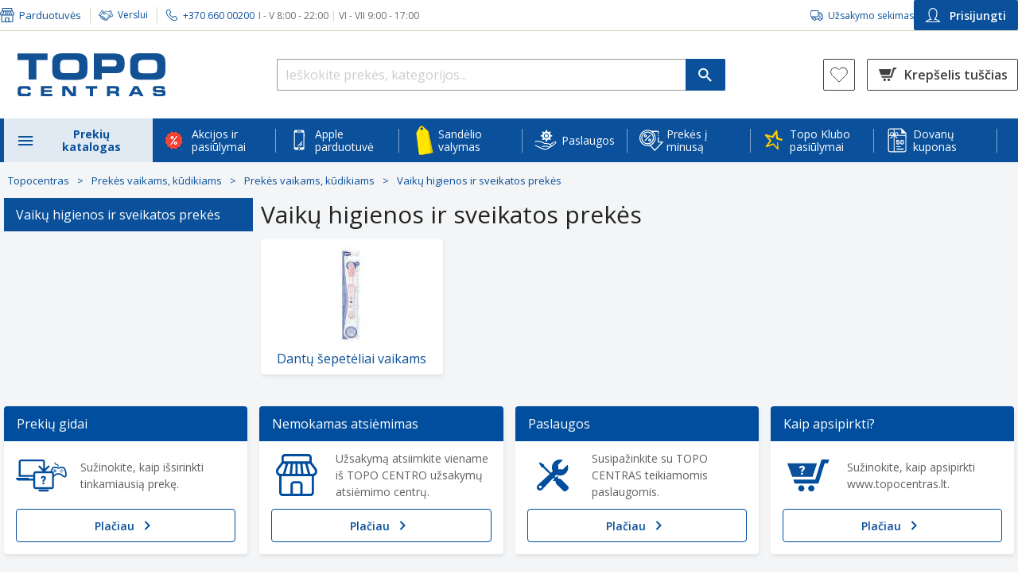

--- FILE ---
content_type: text/html; charset=utf-8
request_url: https://www.topocentras.lt/medvilninis-vystyklas-70x80-su-meskiukais.html
body_size: 116190
content:
<!DOCTYPE html><html lang="lt"><head><base href="https://www.topocentras.lt/">
    <meta charset="utf-8">
    <meta http-equiv="X-UA-Compatible" content="IE=edge">
    <meta name="viewport" content="width=device-width, user-scalable=yes">
    <link rel="manifest" href="/manifest.json">

    <meta http-equiv="Content-Security-Policy" content="
                script-src-elem
                    'self'
                    https://*.topocentras.lt
                    https://*.bazaarvoice.com
                    https://*.facebook.net
                    https://www.googletagmanager.com
                    https://googletagmanager.com
                    https://www.googleadservices.com
                    https://www.gstatic.com
                    https://*.google-analytics.com
                    https://apis.google.com
                    https://www.google.com
                    https://www.google.lt
                    https://*.googleapis.com
                    https://*.google.com
                    https://tpc.googlesyndication.com
                    https://*.mxapis.com
                    https://*.loadbee.com
                    https://media.flixfacts.com
                    https://media.flixcar.com
                    https://*.hotjar.com
                    https://*.adform.net
                    https://ufpcdn.com
                    https://googleads.g.doubleclick.net
                    https://*.smartassistant.com
                    https://motion09.tcg.lt
                    https://motion09.tcg.lt:65420
                    https://mpsnare.iesnare.com
                    https://delivery.estorecontent.com
                    https://*.zoovu.com
                    https://polyfill.io
                    https://*.mailerlite.com
                    https://t.flix360.com
                    https://translate.yandex.net
                    https://skaiciuokles.inbank.lt
                    https://*.inbank.eu
                    https://*.100shoppers.com
                    https://*.criteo.com
                    https://*.criteo.net
                    https://assets-barracuda-runner.azureedge.net
                    https://*.cnetcontent.com
                    https://*.flix360.io
                    https://*.igodigital.com
                    https://ui.swogo.net
                    https://sc-static.net/
                    https://*.salesforce.com
                    https://*.salesforceliveagent.com
                    https://*.force.com
                    https://*.sfdc.net
                    http://localhost:*
                    https://localhost:*
                    https://*.1worldsync.com
                    https://*.clarity.ms
                    https://*.syndigo.com
                    https://*.syndigo.cloud
                    https://*.evergage.com
                    https://topocentras2.my.salesforce-sites.com
                    https://d3c1rbfz6sx1n3.cloudfront.net
                    https://click.s50.exacttarget.com
                    https://*.eskimi.com
                    https://eskimi.com
                    https://*.licdn.com
                    https://licdn.com
                    https://*.snapchat.com
                    https://snapchat.com
                    https://image.content.lego.com
                    https://payment.ecommerce.sebgroup.com
                    https://pay.google.com
                    https://*.cookiebot.com
                    https://*.cookiebot.eu
                    https://*.icecat.biz
                    https://convertexperiments.com
                    https://*.convertexperiments.com
                    https://convert.com
                    https://*.convert.com
                    https://*.videoly.co
                    https://*.youtube-nocookie.com
                    https://*.youtube.com
                    https://*.ytimg.com
                    https://*.wistia.com
                    https://*.wistia.net
                    https://*.videoly.net
                    https://*.klaviyo.com
                    https://klaviyo.com
                    https://*.publitas.com
                    https://publitas.com
                    https://tiktok.com
                    https://*.tiktok.com
                    https://usercentrics.eu
                    https://*.usercentrics.eu
                    https://*.google-analytics.com
                    https://*.equalweb.com
                    https://socialproof.store
                    https://*.bitrec.com
                    https://*.redditstatic.com
                    https://*.pinimg.com
                    https://*.pinterest.com
                    https://app-test.tfaforms.net
                    'unsafe-eval'
                    'unsafe-inline'
                    ;
                img-src
                    'self'
                    data:
                    blob:
                    https://*.topocentras.lt
                    https://topocentras.lt
                    https://*.mxapis.com
                    https://media.flixcar.com
                    https://media.flixfacts.com
                    https://*.videoly.co
                    https://*.flix360.com
                    https://*.bazaarvoice.com
                    https://www.google-analytics.com
                    https://*.facebook.com
                    https://*.cloudfront.net
                    https://*.gstatic.com
                    https://*.googleapis.com
                    https://www.miele.com
                    https://assets-barracuda-zoovu.azureedge.net
                    https://assets-barracuda-runner.azureedge.net
                    https://creativecdn.com
                    https://ams.creativecdn.com
                    https://www.samsung.com
                    https://demo.flixmedia.tv
                    https://*.dcdn.lt
                    https://topocentras2.my.salesforce-sites.com
                    https://www.googletagmanager.com
                    https://api-st.smartassistant.com
                    https://media.estorecontent.com
                    https://*.doubleclick.net
                    https://translate.google.com
                    https://ssl.google-analytics.com
                    https://img.youtube.com
                    https://www.youtube.com
                    https://media.flixsyndication.net
                    https://*.mailerlite.com
                    https://play-lh.googleusercontent.com
                    https://*.googlesyndication.com
                    https://mc.yandex.com
                    https://favicon.yandex.net
                    https://i.vimeocdn.com
                    https://gethatch.com
                    https://*.google.com
                    https://www.google.lt
                    https://www.google.com
                    https://www.google.com.af
                    https://www.google.iq
                    https://www.google.je
                    https://www.google.ci
                    https://www.google.co.ma
                    https://www.google.hu
                    https://www.google.com.sa
                    https://www.google.co.uz
                    https://www.google.ba
                    https://www.google.com.qa
                    https://www.google.cg
                    https://www.google.com.pk
                    https://www.google.cl
                    https://www.google.com.eg
                    https://www.google.co.zw
                    https://www.google.si
                    https://www.google.com.mt
                    https://www.google.ml
                    https://www.google.com.ng
                    https://www.google.co.za
                    https://www.google.com.ec
                    https://www.google.tn
                    https://www.google.gl
                    https://www.google.mg
                    https://www.google.rs
                    https://www.google.ge
                    https://www.google.co.ao
                    https://www.google.tm
                    https://www.google.tt
                    https://www.google.com.vn
                    https://www.google.am
                    https://www.google.co.ke
                    https://www.google.dz
                    https://www.google.no
                    https://www.google.co.uk
                    https://www.google.ie
                    https://www.google.fr
                    https://www.google.dk
                    https://www.google.com.tr
                    https://www.google.com.ua
                    https://www.google.by
                    https://www.google.es
                    https://www.google.se
                    https://www.google.nl
                    https://www.google.ee
                    https://www.google.it
                    https://www.google.de
                    https://www.google.is
                    https://www.google.ae
                    https://www.google.pl
                    https://www.google.be
                    https://www.google.lv
                    https://www.google.ro
                    https://www.google.ch
                    https://www.google.com.tw
                    https://www.google.pt
                    https://www.google.sk
                    https://www.google.com.ph
                    https://www.google.ru
                    https://www.google.co.il
                    https://www.google.co.jp
                    https://www.google.com.ar
                    https://www.google.cz
                    https://www.google.com.br
                    https://www.google.fi
                    https://www.google.com.cy
                    https://www.google.co.ug
                    https://www.google.az
                    https://www.google.ca
                    https://www.google.com.au
                    https://www.google.al
                    https://www.google.lu
                    https://www.google.me
                    https://www.google.com.my
                    https://www.google.com.sg
                    https://www.google.co.id
                    https://www.google.co.th
                    https://www.google.co.in
                    https://www.google.com.pe
                    https://www.google.bg
                    https://www.google.co.kr
                    https://www.google.co.cr
                    https://www.google.gr
                    https://www.google.co.nz
                    https://www.google.com.hk
                    https://www.google.hr
                    https://www.google.kg
                    https://www.google.co.mz
                    https://www.google.com.mx
                    https://www.google.at
                    https://semexit.s3-eu-west-1.amazonaws.com
                    https://*.casalemedia.com
                    https://*.smaato.net
                    https://*.outbrain.com
                    https://*.teads.tv
                    https://*.adform.net
                    https://secure.adnxs.com
                    https://*.sharethrough.com
                    https://*.omnitagjs.com
                    https://*.rubiconproject.com
                    https://*.taboola.com
                    https://*.openx.net
                    https://*.smartadserver.com
                    https://*.advertising.com
                    https://*.twiago.com
                    https://*.adscale.de
                    https://*.cnetcontent.com
                    https://image.freepik.com
                    https://ui.swogo.net
                    https://*.igodigital.com
                    https://*.1worldsync.com
                    https://*.syndigo.com
                    https://*.syndigo.cloud
                    https://data.adact.me
                    https://click.s50.exacttarget.com
                    https://*.clarity.ms
                    https://clarity.ms
                    https://*.zoovu.com
                    https://zoovu.com
                    https://px.ads.linkedin.com
                    https://image.content.lego.com
                    https://*.cookiebot.com
                    https://*.cookiebot.eu
                    https://*.icecat.biz
                    https://*.gstatic.com
                    https://*.pngwing.com
                    https://*.ytimg.com
                    https://*.wistia.com
                    https://*.wistia.net
                    https://*.publitas.com
                    https://publitas.com
                    https://socialproof.store
                    https://tiktok.com
                    https://*.tiktok.com
                    https://usercentrics.eu
                    https://*.usercentrics.eu
                    https://*.google-analytics.com
                    https://linkedin.com
                    https://*.linkedin.com
                    https://facebook.net
                    https://*.facebook.net
                    https://*.equalweb.com
                    https://socialproof.store
                    https://*.reddit.com
                    https://*.inbank.eu
                    https://inishop.com
                    ;
      ">
    <link rel="icon" href="https://www.topocentras.lt/media/favicon/stores/1/topo_fav.png" type="image/x-icon">

    <link rel="preconnect" href="https://www.googletagmanager.com">
    <link rel="preconnect" href="https://picfit.topocentras.lt">

    
    

    

    <link rel="prefetch" href="/js/RootCmp_CATEGORY__default-0bada99aa07b4eebc966.js?1767788219938">
    <link rel="prefetch" href="/js/RootCmp_CMS_PAGE__default-b921fecaa63eb58e0f39.js?1767788219938">
    <link rel="prefetch" href="/js/RootCmp_ERROR__default-57a05085d9c9315a3d35.js?1767788219938">
    <link rel="prefetch" href="/js/RootCmp_NOTFOUND__default-666b1c2d51074166e967.js?1767788219938">
    <link rel="prefetch" href="/js/RootCmp_PRODUCT__default-9c6926e8729d83a82374.js?1767788219938">

    <meta name="verify-paysera" content="e14da1511a5c2f150ce22815c95cd0ba">
<meta property="og:image" content="/media/image/default/Logotipas.jpg">
<meta property="og:description" content="TOPO CENTRAS - didžiausias buitinės technikos ir elektronikos mažmeninės prekybos tinklas Lietuvoje. Pirkite internetu ir atsiimkite net 29 parduotuvėse!">
<meta name="facebook-domain-verification" content="8r3s5eibl679r1a6hva9uey02a1xwk">


<style type="text/css">.top-offers .item .loyalty-price-wrapper .loyaltyDetails .price .agata-weee-tax{display: none}</style>
<style type="text/css">
@media (max-width: 1024px) {
 #cmsPage.homepage .top-slider .owl-dots {
    display: inline-block !important;
 }
}

a#CybotCookiebotDialogPoweredbyCybot,
div#CybotCookiebotDialogPoweredByText {
  display: none;
}

#CookiebotWidget .CookiebotWidget-body .CookiebotWidget-main-logo {
    display: none;
}

#CybotCookiebotDialog *, #CybotCookiebotDialogBodyUnderlay * {
    font-size: 13px!important;
}

#CybotCookiebotDialogPoweredbyImage {
  max-height: 2.5em!important;
}

@media screen and (min-width: 1280px) {
  #CybotCookiebotDialog.CybotEdge #CybotCookiebotDialogPoweredbyImage {
    max-height: 6em!important;
  }
}

.embeddedServiceLiveAgentSidebarFeature .embeddedServiceSidebarFormField .checkbox_label {
 padding-left: 6px;
}

.embeddedServiceLiveAgentSidebarFeature .ChatConsent_Text__c {
 margin: 0;
}

.embeddedServiceLiveAgentSidebarFeature .embeddedServiceSidebarFormField:last-of-type {
 display: flex;
}
</style>
<style>
      .Services-iconContainer-PSR {
          display: flex;
          justify-content:center;
          margin-right: 10px !important;
          width: 24px;
          height: 24px;
      }
</style>
        <title>Vaikų higienos ir sveikatos prekės - Topocentras</title>

    <meta name="title" content="">
    <meta name="keywords" content="">
    <meta name="description" content="TOPO CENTRAS">
    <meta property="og:image" content="https://www.topocentras.lt/media/image/default/Logotipas.jpg">
    <meta property="og:description" content="TOPO CENTRAS">
  <link id="4Pm4RyJJDkVbYjsQnuMKiDvPYxB2DHSS_pixel_css" href="https://socialproof.store/themes/altum/assets/css/pixel.min.css" type="text/css" rel="stylesheet" media="screen,print"><style type="text/css">.LoaderComponent-loader-CWG{position:fixed;top:0;bottom:0;right:0;left:0;background:rgba(255,255,255,0.35);z-index:99999999;display:flex;flex-direction:column;align-items:center;justify-content:center}
</style><style type="text/css">@keyframes lds-spinner {
    0% {
        opacity: 1;
    }

    100% {
        opacity: 0;
    }
}

@-webkit-keyframes lds-spinner {
    0% {
        opacity: 1;
    }

    100% {
        opacity: 0;
    }
}

.lds-spinner {
    position: relative;
}

.lds-spinner div {
    -webkit-animation: lds-spinner linear 1s infinite;
    animation: lds-spinner linear 1s infinite;
    background: #508cc1;
    border-radius: 6px;
    height: 15px;
    left: 31px;
    position: absolute;
    top: 5px;
    -webkit-transform-origin: 6px 52px;
    transform-origin: 3.5px 31px;
    width: 5px;
}

.lds-spinner div:nth-child(1) {
    -webkit-transform: rotate(0deg);
    transform: rotate(0deg);
    -webkit-animation-delay: -0.916666666666667s;
    animation-delay: -0.916666666666667s;
}

.lds-spinner div:nth-child(2) {
    -webkit-transform: rotate(30deg);
    transform: rotate(30deg);
    -webkit-animation-delay: -0.833333333333333s;
    animation-delay: -0.833333333333333s;
}

.lds-spinner div:nth-child(3) {
    -webkit-transform: rotate(60deg);
    transform: rotate(60deg);
    -webkit-animation-delay: -0.75s;
    animation-delay: -0.75s;
}

.lds-spinner div:nth-child(4) {
    -webkit-transform: rotate(90deg);
    transform: rotate(90deg);
    -webkit-animation-delay: -0.666666666666667s;
    animation-delay: -0.666666666666667s;
}

.lds-spinner div:nth-child(5) {
    -webkit-transform: rotate(120deg);
    transform: rotate(120deg);
    -webkit-animation-delay: -0.583333333333333s;
    animation-delay: -0.583333333333333s;
}

.lds-spinner div:nth-child(6) {
    -webkit-transform: rotate(150deg);
    transform: rotate(150deg);
    -webkit-animation-delay: -0.5s;
    animation-delay: -0.5s;
}

.lds-spinner div:nth-child(7) {
    -webkit-transform: rotate(180deg);
    transform: rotate(180deg);
    -webkit-animation-delay: -0.416666666666667s;
    animation-delay: -0.416666666666667s;
}

.lds-spinner div:nth-child(8) {
    -webkit-transform: rotate(210deg);
    transform: rotate(210deg);
    -webkit-animation-delay: -0.333333333333333s;
    animation-delay: -0.333333333333333s;
}

.lds-spinner div:nth-child(9) {
    -webkit-transform: rotate(240deg);
    transform: rotate(240deg);
    -webkit-animation-delay: -0.25s;
    animation-delay: -0.25s;
}

.lds-spinner div:nth-child(10) {
    -webkit-transform: rotate(270deg);
    transform: rotate(270deg);
    -webkit-animation-delay: -0.166666666666667s;
    animation-delay: -0.166666666666667s;
}

.lds-spinner div:nth-child(11) {
    -webkit-transform: rotate(300deg);
    transform: rotate(300deg);
    -webkit-animation-delay: -0.083333333333333s;
    animation-delay: -0.083333333333333s;
}

.lds-spinner div:nth-child(12) {
    -webkit-transform: rotate(330deg);
    transform: rotate(330deg);
    -webkit-animation-delay: 0s;
    animation-delay: 0s;
}

.lds-spinner {
    width: 70px !important;
    height: 70px !important;
}
</style><style type="text/css">.InitialLoader-root-2Ol{align-items:center;display:flex;justify-content:center;height:100vh;margin:3rem 0;width:100%}.InitialLoader-root-2Ol .InitialLoader-loadingContainer-2jo{align-items:center;display:flex;justify-content:center;color:#fff;height:100vh;text-align:center;width:100%;background:rgba(255,255,255,0.35);position:fixed;top:0;left:0;z-index:100}.InitialLoader-root-2Ol .InitialLoader-loadingContainer-2jo .InitialLoader-content-3Vf{align-items:center;display:flex;justify-content:center;width:50%;flex-direction:column}.InitialLoader-root-2Ol .InitialLoader-loadingContainer-2jo .InitialLoader-logo-3q9{max-width:100%}.InitialLoader-root-2Ol .InitialLoader-loadingContainer-2jo .InitialLoader-loader-24T{margin-top:50px}
</style><style type="text/css">.indicator-root-1h0{align-items:center;display:flex;height:100vh;justify-content:center;margin:3rem 0;width:100%}.indicator-message-3A3{color:#404040;font-size:1rem;letter-spacing:0.25rem;opacity:0.75;text-transform:uppercase}.indicator-indicator-3G2{animation-direction:alternate;animation-duration:1.5s;animation-iteration-count:infinite;animation-name:indicator-pulse-2Fv;animation-timing-function:cubic-bezier(0.4, 0, 0.2, 1)}@keyframes indicator-pulse-2Fv{0%{filter:grayscale(1);transform:scale(0.75) rotate(-540deg)}100%{filter:grayscale(0);transform:scale(1) rotate(0deg)}}
</style><style type="text/css">.BazaarInlineRating-hasNoRating-3Oy{display:none}@media screen and (min-width: 768px){.BazaarInlineRating-hasNoRating-3Oy{display:block;opacity:0}}.BazaarInlineRating-hidden-7jW{display:none}
</style><style type="text/css">.Modal-modalContainer-1SJ{bottom:0;left:0;position:fixed;right:0;top:0;z-index:9999;transform:translate3d(0, 0, 0);-moz-transform:translate3d(0, 0, 0);-webkit-transform:translate3d(0, 0, 0)}.Modal-topWrapper-22V{position:absolute;top:0;right:0;padding-right:10px;z-index:9999;width:100%;height:50px}.Modal-topWrapper-22V .Modal-top-GZM{display:flex;align-items:center;justify-content:flex-end;height:100%;margin:0 auto}.Modal-topWrapper-22V.Modal-noFullScreen-1mp{top:calc(75px - 50px)}.Modal-modal-1aA{background-color:#fff;height:100%;overflow-y:auto;overflow-x:hidden;padding:45px 9px 24px 20px;position:relative;width:100%;z-index:1}@media screen and (max-width: 767px){.Modal-modal-1aA.Modal-noFullScreen-1mp{margin:75px auto 15px;max-height:calc(100% - 90px);max-width:calc(100% - 50px);padding:12px 15px 24px}}.Modal-content-3-S{height:100%;position:relative;width:100%}.Modal-autoOverflow-15a{overflow-y:auto}.Modal-behindModal-2IZ{background:rgba(0,0,0,0.45);bottom:0;left:0;position:fixed;right:0;top:0}.Modal-closeButton-Ri_{display:block;margin:0 10px 0 auto;z-index:99999;-webkit-appearance:none;-moz-appearance:none;appearance:none}.Modal-closeButton-Ri_:before{background-image:url(/6fca86b172640cd29c68967655432b76.svg);background-size:26px 26px;content:'';display:inline-block;height:26px;transform:scale(1.5);width:26px}.Modal-closeButton-Ri_:hover,.Modal-closeButton-Ri_:active,.Modal-closeButton-Ri_:focus{background:transparent}@media screen and (min-width: 768px){.Modal-modal-1aA{border-radius:4px;border:1px solid #ccc;box-shadow:0 0 10px rgba(0,0,0,0.4);height:auto;margin:0 auto;max-height:calc(100% - 200px);max-width:1270px;padding:30px;top:70px;width:90vw}.Modal-topWrapper-22V{padding:0;top:calc(75px - 50px)}.Modal-top-GZM{max-width:calc(1270px + 90px)}}@media screen and (min-width: 1024px){.Modal-topWrapper-22V .Modal-top-GZM{width:calc(90vw + 90px)}}
</style><style type="text/css">.CustomerSearchModal-customerSearchModal-qjI{width:100%}.CustomerSearchModal-title-SvM{font-size:24px;line-height:33px;margin:0 0 24px}.CustomerSearchModal-scanQrCodeButton-37a{height:41px}.CustomerSearchModal-scannerModal-3rg{background:none;border:none;box-shadow:none;overflow:hidden}.CustomerSearchModal-scannerModal-3rg #dynamsoft-video-container{margin:25px;z-index:5}@media screen and (min-width: 768px){.CustomerSearchModal-scannerModal-3rg #dynamsoft-video-container{margin:50px}}.CustomerSearchModal-scannerModal-3rg #dynamsoft-video-container>video{width:100%}.CustomerSearchModal-customerSearchError-27F{display:flex;flex-direction:column}.CustomerSearchModal-customerSearchError-27F .CustomerSearchModal-customerSearchErrorDisplayContainer-7-Q{margin-top:-24px}@media screen and (min-width: 768px){.CustomerSearchModal-customerSearchModal-qjI{max-width:380px;min-height:auto;height:auto}}@media screen and (min-width: 1024px){.CustomerSearchModal-customerSearchModalTop-2Xr{max-width:calc(380px + 90px)}}
</style><style type="text/css">.InputField-inputWithPrefix-1an>input,.InputField-inputWithPrefix-1an>input:active{background-color:transparent !important;transition-duration:0s !important}.InputField-inputWithPrefix-1an>input:-webkit-autofill+.InputField-inputPrefix-1ej{z-index:1}.InputField-inputPrefix-1ej{background:#eaedf0;margin:1px;padding:6px 9px 4px;position:absolute;top:1.78rem;z-index:0;border-radius:1px 0px 0px 1px}
</style><style type="text/css">.Button-button-F-U{align-items:center;display:flex;justify-content:center;width:100%;padding:15px;border-radius:2px;font-size:14px;font-weight:600}.Button-button-F-U.Button-Main-rYp{background:#24a105;color:#fff}.Button-button-F-U.Button-Main-rYp:hover,.Button-button-F-U.Button-Main-rYp:focus{background:#007100;color:#fff}.Button-button-F-U.Button-MainInverted-3VY{background:#fff;border:2px solid #24a105;border-radius:4px;color:#24a105}.Button-button-F-U.Button-MainInverted-3VY:hover,.Button-button-F-U.Button-MainInverted-3VY:focus{background:#24a105;color:#fff}.Button-button-F-U.Button-Alternative-xp1{background:#f6f8fb;color:#0a509b}.Button-button-F-U.Button-Alternative-xp1:hover,.Button-button-F-U.Button-Alternative-xp1:focus{background:#0a509b;color:#fff}.Button-button-F-U.Button-Danger-2oz{background:#c53626;color:#fff}.Button-button-F-U.Button-Danger-2oz:hover,.Button-button-F-U.Button-Danger-2oz:focus{background:#8c0014;color:#fff}.Button-button-F-U.Button-DangerAlt-3Zu{background:none;border:1px solid #c53626;color:#c53626}.Button-button-F-U.Button-DangerAlt-3Zu:hover,.Button-button-F-U.Button-DangerAlt-3Zu:focus{background:#c53626;color:#fff}.Button-button-F-U.Button-Blue-2cn{background:#0a509b;color:#fff}.Button-button-F-U.Button-Blue-2cn:hover,.Button-button-F-U.Button-Blue-2cn:focus{background:#0b3f76}.Button-button-F-U.Button-BlueInverted-2CC{background:#fff;border:1px solid #0a509b;color:#0a509b}.Button-button-F-U.Button-BlueInverted-2CC:hover,.Button-button-F-U.Button-BlueInverted-2CC:focus{background:#0a509b;color:#fff}.Button-button-F-U.Button-BlueLight-2hN{background:#e1eaf3;color:#0a509b}.Button-button-F-U.Button-BlueLight-2hN:hover,.Button-button-F-U.Button-BlueLight-2hN:focus{background:#b1d3f4}.Button-button-F-U:disabled{background:#d7d7d7;pointer-events:none}
</style><style type="text/css">.CustomerSearchForm-customerSearchFormButton-n2l{height:46px;margin-top:25px}.CustomerSearchForm-customerQrCodeSearchButton-3BA{height:46px;background-color:white}.CustomerSearchForm-buttonSeparator-2wf{height:21px !important;margin:12px 0 15px !important}
</style><style type="text/css">.TitleWithLine-titleWithLine-3pZ{position:relative;text-align:center;height:22px;margin:0 0 24px}.TitleWithLine-titleWithLine-3pZ .TitleWithLine-line-3BX{border-bottom:1px solid #d9d7c1;position:absolute;top:13px;width:100%}.TitleWithLine-titleWithLine-3pZ .TitleWithLine-textBox-2kg{position:absolute;width:100%}.TitleWithLine-titleWithLine-3pZ .TitleWithLine-textBox-2kg .TitleWithLine-text-3fX{background-color:#fff;display:inline;font-size:14px;line-height:156.25%;margin:0 auto;padding:0 15px;text-align:center}
</style><style type="text/css">.errorDisplay-root-1OD{background-color:#ffe2ea;border-radius:4px;border:1px solid #c53626;margin:24px 0;overflow-x:unset;padding:10px 25px}.errorDisplay-body-3ID{background:transparent;border:none;color:#404040;font-size:14px;line-height:156.25%;margin:0}
</style><link rel="canonical" href="https://www.topocentras.lt/zaislai-ir-prekes-vaikams/prekes-vaikams/vaiku-higienos-ir-sveikatos-prekes.html" data-react-helmet="true"><link rel="stylesheet" href="https://fonts.googleapis.com/css?family=Open+Sans:300,300i,400,400i,600,600i,700,700i,800i,800&amp;subset=latin,latin-ext,cyrillic-ext,cyrillic"><style type="text/css">.mask-root-1oJ{background:rgba(0,0,0,0.25);cursor:pointer;display:block;height:100vh;left:0;position:fixed;top:0;transition-duration:192ms;transition-property:opacity, visibility;transition-timing-function:linear;visibility:hidden;width:100vw;z-index:3;-webkit-appearance:none}.mask-root_active-3D9{transition-duration:224ms;visibility:visible}
</style><style type="text/css">.Navigation-mobileNavigation-1F5,.Navigation-mobileNavigationOpen-L27{background-color:#f6f8fb;bottom:0;display:block;left:0;opacity:0;overflow:auto;position:fixed;top:0;transform:translate3d(-100%, 0, 0);transition-duration:192ms;transition-property:opacity, transform, visibility;transition-timing-function:cubic-bezier(0.4, 0, 1, 1);visibility:hidden;width:310px;z-index:3}.Navigation-mobileNavigationOpen-L27{opacity:1;transform:translate3d(0, 0, 0);transition-duration:224ms;transition-timing-function:cubic-bezier(0, 0, 0.2, 1);visibility:visible;z-index:10}.Navigation-userButtons-NZa{border-top:1px solid #d9d7c1;padding:18px 15px 15px}.Navigation-userButtons-NZa .Navigation-ewButton-2mZ{margin-bottom:27px}.Navigation-userButtons-NZa .Navigation-ewButton-2mZ img{margin:0 10px 0 5px}.Navigation-userButtons-NZa .Navigation-bottomButtonColumn-LfV{display:flex;flex-direction:column;gap:14px}.Navigation-userButtons-NZa .Navigation-customerSearchButton-2MU{width:100%;align-items:center;border-radius:2px;border:1px solid #0a509b;color:#0a509b;font-size:14px;padding:8.5px 15px;font-weight:600;margin-bottom:15px;height:48px}.Navigation-userButtons-NZa .Navigation-customerSearchButton-2MU:hover,.Navigation-userButtons-NZa .Navigation-customerSearchButton-2MU:focus{color:#f57e20;border:1px solid #f57e20}@keyframes Navigation-slidein-3KG{from{transform:translate3d(0, 100%, 0)}to{transform:translate3d(0, 0, 0)}}@keyframes Navigation-slideout-2W-{from{transform:translate3d(0, 0, 0)}to{transform:translate3d(0, 100%, 0)}}@keyframes Navigation-slideinSide-1nR{from{transform:translate3d(-100%, 0, 0)}to{transform:translate3d(0, 0, 0)}}@keyframes Navigation-slideoutSide-108{from{transform:translate3d(0, 0, 0)}to{transform:translate3d(-100%, 0, 0)}}
</style><style type="text/css">.MenuHeader-header-1FV{display:flex;flex-direction:column;justify-content:space-between;padding:16px 14px 10px;background:#f6f8fb}.MenuHeader-shopTelephoneContainer-v6g{display:flex;justify-content:space-between;align-items:stretch}.MenuHeader-shopDetails-1Lf{width:180px}.MenuHeader-telephone-3Bi{font-size:14px;margin:0 0 4px;white-space:nowrap;display:flex;align-items:center;justify-content:flex-end}.MenuHeader-telephone-3Bi:before{background:center/contain no-repeat url(/5eb7e22c58e7ceca9ed22c65983edae1.svg);content:'';display:inline-block;height:21px;width:18px;margin:0 10px 0 0}.MenuHeader-telephone-3Bi>a{color:#004e9d !important}.MenuHeader-telephone-3Bi>a:hover{color:#f57e20 !important}.MenuHeader-workingHours-2Ws{color:#6c6f70;cursor:default;font-size:12px;text-align:right}.MenuHeader-shops-2rS,.MenuHeader-business-2PD{color:#0a509b;font-size:13px;width:100%;display:flex;align-items:center}.MenuHeader-shops-2rS img,.MenuHeader-business-2PD img{height:20px;margin-right:5px;width:20px}.MenuHeader-leftColumn-2Eb{display:flex;flex-direction:column;justify-content:space-between}
</style><style type="text/css">.MenuName-newCategory-3fq{color:#24a105;white-space:nowrap}
</style><style type="text/css">.CatalogTree-navigation-Y-D{background:#fff}.CatalogTree-navigation-Y-D:last-child{border-bottom:1px solid #f0f0f0}.CatalogTree-listItem-3dF{border-top:1px solid #f0f0f0;color:#004e9d;font-size:14px;min-height:55px;display:flex;align-items:center}.CatalogTree-listItem-3dF .CatalogTree-icon-25q{width:26px;height:auto;margin-right:10px}.CatalogTree-productCatalogIcon-1sV:before{background:url(/2172a1729776eee22e6349d13a628b34.svg);content:'';display:inline-block;height:24px;margin:0 10px 0 0;transform:rotate(180deg);width:24px}.CatalogTree-productCatalogIcon-1sV:first-of-type{font-weight:bold}.CatalogTree-backButton-2k_{color:#004e9d;display:flex;font-size:16px;font-weight:bold;padding:10px 15px;text-align:left;width:100%}.CatalogTree-backButton-2k_:before{background:url(/c150d81cff1d1948e4a2ce2af310b9dc.svg);content:'';display:inline-block;height:24px;margin:0 10px 0 0;transform:rotate(180deg);width:24px}.CatalogTree-backButton-2k_:hover,.CatalogTree-backButton-2k_:active{color:#004e9d}.CatalogTree-categoryButton-3Ez{align-items:center;color:#004e9d;display:flex;font-size:14px;padding:10px 15px;width:100%;min-height:54px}.CatalogTree-categoryButton-3Ez:after{background:url(/c150d81cff1d1948e4a2ce2af310b9dc.svg);content:'';display:inline-block;height:24px;margin-left:auto;width:24px}.CatalogTree-categoryButton-3Ez:hover{color:#f57e20}.CatalogTree-categoryButtonWithIcon-2Dt{align-items:center;color:#004e9d;display:flex;font-size:14px;padding:10px 15px;width:100%;min-height:54px}.CatalogTree-categoryButtonWithIcon-2Dt:after{background:url(/c150d81cff1d1948e4a2ce2af310b9dc.svg);content:'';display:inline-block;height:24px;margin-left:auto;width:24px}.CatalogTree-categoryButtonWithIcon-2Dt .CatalogTree-buttonIcon-HHB{background-repeat:no-repeat;background-size:cover;content:'';display:inline-block;height:24px;margin:0 10px 0 0;width:24px}.CatalogTree-categoryDropdownButton-1K-{color:#004e9d;display:flex;font-size:14px;font-weight:bold;line-height:inherit;padding:10px 15px;width:100%}.CatalogTree-categoryDropdownButton-1K-:before{background:url(/e53cd648af470592aee5f4045b58c874.svg);content:'';display:inline-block;margin:0 10px 0 0;height:24px;width:24px}.CatalogTree-categoryDropdownButton-1K-:not(.CatalogTree-index-btn-Z-b-2_c):hover,.CatalogTree-categoryDropdownButton-1K-:not(.CatalogTree-index-btn-Z-b-2_c):focus{color:#f57e20}.CatalogTree-listItem-3dF[data-active="false"] .CatalogTree-categoryDropdownButton-1K-::before{background:url(/47e7b39c777ca85faf5a45364bcc0052.svg)}.CatalogTree-categoryTitle-2FR{background-color:#fafafa;border-bottom:1px solid #f0f0f0;border-top:1px solid #f0f0f0;color:#404040;font-size:13px;padding:7px 0}.CatalogTree-categoryTitle-2FR span{padding:0 0 0 15px}.CatalogTree-childList-1_R{margin:0;width:100%}.CatalogTree-categotyTitle-xSe{background-color:#f5f5f5;border-bottom:1px solid #f0f0f0;border-top:1px solid #f0f0f0;color:#404040;display:flex;font-size:15px;padding:7px 0;text-align:left}.CatalogTree-categotyTitle-xSe span{padding:0 15px}.CatalogTree-linkButton-1uH{display:flex;align-items:center;padding:0 15px;min-height:54px;width:100%}.CatalogTree-blackText-2bH{color:#404040 !important}.CatalogTree-backButtonContainer-2Zs{align-items:center;display:flex;height:56px}ul.CatalogTree-noIndent-2uv{margin-left:0}
</style><style type="text/css">.CustomerLogin-buttonContainer-1iK{display:flex;justify-content:space-between}.CustomerLogin-button-3Y2{align-items:center;border-radius:4px;display:flex;justify-content:center;padding:12px}.CustomerLogin-button-3Y2 img{height:24px;width:24px}.CustomerLogin-accountLogin-2Zh{background-color:#004e9d;color:#fff !important;flex-grow:1;font-size:14px;font-weight:600;line-height:19px}.CustomerLogin-accountLogin-2Zh img{margin-right:5px}.CustomerLogin-accountLogin-2Zh:hover,.CustomerLogin-accountLogin-2Zh:active{background:#0b3f76}.CustomerLogin-logout-3y8{background-color:#e1eaf3;margin-left:15px}.CustomerLogin-logout-3y8:hover,.CustomerLogin-logout-3y8:active{background-color:#b1d3f4}
</style><style type="text/css">.OrderView-container-3ip{margin-bottom:10px}.OrderView-orderViewLink-Yek{align-items:center;display:flex;font-size:12px;justify-content:flex-start}.OrderView-orderViewLink-Yek:before{background-image:url(/515aae5612ea33b3a69fdbf991290d82.svg);background-repeat:no-repeat;background-size:contain;content:'';display:inline-block;height:17px;width:28px}
</style><style type="text/css">.WishlistLink-container-34q{align-items:center;background-color:#fff0e8;border-radius:4px;color:#f57e20 !important;display:flex;justify-content:center;margin-bottom:15px;padding:13.5px 10px}.WishlistLink-container-34q svg{margin-right:5px}.WishlistLink-container-34q svg path{stroke:#f57e20}.WishlistLink-container-34q:hover{background:#ffe9d8}.WishlistLink-container-34q:hover svg{fill:#f57e20}
</style><style type="text/css">.QrCodeModal-modal-3U6{height:480px;max-width:325px !important;padding:25px 15px;margin-inline:auto;margin-top:55px;border-radius:4px}.QrCodeModal-modal-3U6 .QrCodeModal-title-2Jk{font-size:24px}.QrCodeModal-modal-3U6 .QrCodeModal-qrCode-38y{display:block;height:295px;width:295px;margin:25px auto}.QrCodeModal-modal-3U6 .QrCodeModal-downloadBtn-2I4{margin-bottom:15px}.QrCodeModal-modal-3U6 .QrCodeModal-cardNumber-3qo{display:flex;justify-content:center;font-weight:600}.QrCodeModal-modalTop-3MU{max-width:calc(325px + 90px)}@media screen and (min-width: 768px){.QrCodeModal-modal-3U6{height:unset;max-width:483px !important;padding:30px 40px}.QrCodeModal-modal-3U6 .QrCodeModal-qrCode-38y{height:300px;width:300px}.QrCodeModal-modalTop-3MU{max-width:calc(483px + 90px);margin-top:50px !important}}
</style><style type="text/css">.QrCodeButton-qrCodeButton-3GV{height:48px;max-width:180px;padding:12px 15px;border-radius:4px}.QrCodeButton-qrCodeButton-3GV .QrCodeButton-qrIcon-1HB{width:24px;height:24px;margin-right:7px;color:#fff}.QrCodeButton-sidebarStyle-OIX{max-width:unset !important}.QrCodeButton-sidebarStyle-OIX .QrCodeButton-qrIcon-1HB{color:#0b3f76}@media screen and (min-width: 1024px){.QrCodeButton-qrCodeButton-3GV{height:35px;max-width:190px}.QrCodeButton-sidebarStyle-OIX{max-width:unset !important}}
</style><style type="text/css">.EqualWebTrigger-equalWEbTrigger-32H{color:#0a509b;font-size:12px}.EqualWebTrigger-equalWEbTrigger-32H:hover,.EqualWebTrigger-equalWEbTrigger-32H:focus{color:#f57e20}.EqualWebTrigger-equalWEbTrigger-32H img{margin-right:5px}
</style><style type="text/css">.Checkbox-checkBoxContainer-orP{align-items:center;display:flex;font-size:14px;margin:0 0 15px}.Checkbox-checkBox-1fD{border-radius:2px;border:2px solid #d9d7c1;background-color:#fff;cursor:pointer;display:inline-block;height:18px;margin:0;min-height:18px;min-width:18px;padding:0;width:18px}.Checkbox-checkBox-1fD.Checkbox-sm-S4K{min-height:14px;min-width:14px;height:14px;width:14px}.Checkbox-checkBox-1fD.Checkbox-sm-S4K.Checkbox-active-3dP{background-size:10px}.Checkbox-checkBox-1fD:hover{border-color:#f57e20}.Checkbox-checkBox-1fD.Checkbox-active-3dP{background:url(/85461610c1d70863bd67f0dc953db8d5.svg) no-repeat center center;background-size:15px;border-color:#0a509b;background-color:#fff}.Checkbox-checkBox-1fD.Checkbox-active-3dP:hover{border-color:#0a509b}
</style><style type="text/css">.ConsentCheckboxRow-row-q1c{display:flex;align-items:flex-start;justify-content:space-between;font-size:14px}.ConsentCheckboxRow-row-q1c.ConsentCheckboxRow-withBorder-3QU{padding:10px;border:1px solid #d6d6d6;border-radius:4px}.ConsentCheckboxRow-row-q1c.ConsentCheckboxRow-highlighted-1eg{background:#f6f8fb;border-color:#f6f8fb}.ConsentCheckboxRow-row-q1c>button{margin-top:2px}.ConsentCheckboxRow-row-q1c>span{display:inline-block;width:100%;margin-left:12px}@media screen and (min-width: 768px){.ConsentCheckboxRow-row-q1c{margin-bottom:25px}}
</style><style type="text/css">.UserConsent-container-c1g .UserConsent-rules-1kf{margin:10px 0 0}.UserConsent-container-c1g .UserConsent-rules-1kf>p{margin:15px 0 5px}.UserConsent-container-c1g .UserConsent-disclaimer-3Y2{margin:15px 0}@media screen and (min-width: 768px){.UserConsent-container-c1g .UserConsent-content-1en{padding:25px 40px 30px}.UserConsent-container-c1g .UserConsent-content-1en .UserConsent-rules-1kf{margin:0 0 15px}.UserConsent-container-c1g .UserConsent-content-1en .UserConsent-rules-1kf .UserConsent-disclaimer-3Y2{margin-bottom:25px}}
</style><style type="text/css">.RegisterModal-modal-1eM{height:auto;max-width:728px;padding:0 !important;border:none;border-radius:4px}.RegisterModal-modal-1eM header{padding:30px 15px;background:linear-gradient(90deg, #456aae 0%, #204c8f 100%)}.RegisterModal-modal-1eM header>*{color:#fff}.RegisterModal-modal-1eM header h2{font-size:18px;font-weight:600}.RegisterModal-modal-1eM header p{font-size:16px}.RegisterModal-modal-1eM .RegisterModal-content-3gi{padding:15px}.RegisterModal-modal-1eM .RegisterModal-content-3gi .RegisterModal-rules-33K{margin:10px 0 0}.RegisterModal-modal-1eM .RegisterModal-content-3gi .RegisterModal-rules-33K .RegisterModal-rule-36u{display:flex;align-items:flex-start;justify-content:space-between;gap:12px;font-size:14px}.RegisterModal-modal-1eM .RegisterModal-content-3gi .RegisterModal-rules-33K .RegisterModal-rule-36u.RegisterModal-withBorder-3cw{padding:10px;border:1px solid #d6d6d6;border-radius:4px}.RegisterModal-modal-1eM .RegisterModal-content-3gi .RegisterModal-rules-33K .RegisterModal-rule-36u>button{margin-top:2px}.RegisterModal-modal-1eM .RegisterModal-content-3gi .RegisterModal-rules-33K .RegisterModal-rule-36u>span{display:inline-block;width:100%}.RegisterModal-modal-1eM .RegisterModal-content-3gi .RegisterModal-rules-33K>p{margin:15px 0 5px}.RegisterModal-modal-1eM .RegisterModal-content-3gi .RegisterModal-disclaimer-1d_{margin:15px 0}.RegisterModal-modal-1eM .RegisterModal-content-3gi .RegisterModal-buttons-1IA{padding-bottom:10px}.RegisterModal-modal-1eM .RegisterModal-content-3gi .RegisterModal-buttons-1IA .RegisterModal-btnRegister-TdC,.RegisterModal-modal-1eM .RegisterModal-content-3gi .RegisterModal-buttons-1IA .RegisterModal-btnCancel-1ng{height:44px}.RegisterModal-modal-1eM .RegisterModal-content-3gi .RegisterModal-buttons-1IA .RegisterModal-btnRegister-TdC{margin-bottom:15px;box-shadow:0px 3px 4px 0px rgba(62,62,62,0.141176)}.RegisterModal-modalTop-347{max-width:calc(728px + 90px)}@media screen and (min-width: 768px){.RegisterModal-modal-1eM{padding:0}.RegisterModal-modal-1eM header{padding:30px 40px}.RegisterModal-modal-1eM header h2{margin-bottom:5px}.RegisterModal-modal-1eM .RegisterModal-content-3gi{padding:25px 40px 30px}.RegisterModal-modal-1eM .RegisterModal-content-3gi .RegisterModal-rules-33K{margin:0}.RegisterModal-modal-1eM .RegisterModal-content-3gi .RegisterModal-rules-33K .RegisterModal-rule-36u,.RegisterModal-modal-1eM .RegisterModal-content-3gi .RegisterModal-rules-33K .RegisterModal-disclaimer-1d_{margin-bottom:25px}.RegisterModal-modal-1eM .RegisterModal-content-3gi .RegisterModal-buttons-1IA{display:flex;gap:15px;padding:0}.RegisterModal-modal-1eM .RegisterModal-content-3gi .RegisterModal-buttons-1IA .RegisterModal-btnRegister-TdC,.RegisterModal-modal-1eM .RegisterModal-content-3gi .RegisterModal-buttons-1IA .RegisterModal-btnRegister-TdC{margin:0}}
</style><style type="text/css">.TopoClubModal-topoClubModal-3ZL{animation:TopoClubModal-appearFrom-2aN .5s}@keyframes TopoClubModal-appearFrom-2aN{0%{transform:translate(0, -15px);opacity:0}100%{transform:translate(0, 0);opacity:1}}
</style><meta class="foundation-data-attribute-namespace"><meta class="foundation-mq-xxlarge"><meta class="foundation-mq-xlarge-only"><meta class="foundation-mq-xlarge"><meta class="foundation-mq-large-only"><meta class="foundation-mq-large"><meta class="foundation-mq-medium-only"><meta class="foundation-mq-medium"><meta class="foundation-mq-small-only"><meta class="foundation-mq-small"><style></style><script src="https://shop-lt.100shoppers.com/js/bb-shop.min.js" type="text/plain" data-cookieconsent="statistics"></script><style type="text/css">.searchBar-closed-2rX{display:none}.searchBar-searchActive-wrU{background:#fff url(/75ab44c7b08fe78cd4a5ac82668e7693.png);background-size:contain;cursor:pointer;height:17px;position:absolute;right:5px;top:13px;width:17px}.searchBar-searchActive-wrU:hover,.searchBar-searchActive-wrU:focus{background:#fff url(/75ab44c7b08fe78cd4a5ac82668e7693.png);background-size:contain}.searchBar-searchInputWrapper-3Tg{position:relative;height:40px;width:calc(100% - 65px)}.searchBar-searchInputWrapper-3Tg:hover ~ #top-searches{display:block}.searchBar-open-1Ah{align-items:center;background:#efebe8;display:flex;height:56px;left:0;padding:8px 15px;position:fixed;top:0;width:100%;z-index:10000}.searchBar-input-3MY{border:1px solid #9b9b9b;border-radius:2px 0 0 2px !important;font-size:16px !important;height:40px !important;line-height:18px;margin:0 !important;padding:9px 25px 9px 15px !important;position:relative;top:0;transition:background .4s !important;width:100%}.searchBar-searchButton-1OX{align-items:center;background:#0a509b;border-radius:0 2px 2px 0;display:flex;height:40px;justify-content:center;padding:0;width:54px}.searchBar-searchButton-1OX:hover,.searchBar-searchButton-1OX:focus{background:#0a509b}.searchBar-searchIcon-1g8{background:center/contain no-repeat url(/9fda3db996942c9d0fd416335846a0eb.svg);display:inline-block;height:16px;width:16px;content:''}.searchBar-closeButton-qRb{color:#0a509b;font-size:14px;height:50px;line-height:50px;margin-left:auto;text-align:center;width:55px}
</style><style type="text/css">.MPOSScannerButton-scannerButton-2Aj{position:absolute;right:50px;top:0;width:42px;height:100%;z-index:1}.MPOSScannerButton-scannerButton-2Aj .MPOSScannerButton-icon-2IB{width:24px;height:20px}
</style><style type="text/css">.Price-priceSuffix-140{color:#a2a2a2}
</style><style type="text/css">
</style><style type="text/css">.WishlistButton-wishlistButton-3uB{align-items:center;display:flex;justify-content:center;height:56px;width:56px;border-left:1px solid #0b3f76}.WishlistButton-wishlistButton-3uB svg{stroke-width:1;stroke:#fff}.WishlistButton-wishlistButton-3uB.WishlistButton-wishlistWithItems-1K4 svg{fill:#fff}@media screen and (min-width: 1024px){.WishlistButton-wishlistButton-3uB{height:40px;width:40px;margin-right:15px;border:1px solid #404040;border-radius:2px}.WishlistButton-wishlistButton-3uB svg{stroke:#404040}.WishlistButton-wishlistButton-3uB.WishlistButton-wishlistWithItems-1K4{border:0;background-color:#fff0e8}.WishlistButton-wishlistButton-3uB.WishlistButton-wishlistWithItems-1K4 svg{fill:#f57e20;stroke:#f57e20}}
</style><style type="text/css">.Logo-logoWrapper-3GQ{align-items:center;display:flex}.Logo-logo-gJI{max-height:37px;object-fit:contain}@media screen and (min-width: 1024px){.Logo-logo-gJI{max-height:100px}}
</style><style type="text/css">.Cart-cartContainer-1zC{align-items:center;border-left:1px solid #0b3f76;display:flex;justify-content:center}.Cart-cartContainer-1zC .Cart-cartLoader-3Hm{position:absolute;transform:scale(0.5)}.Cart-cart-2xd,.Cart-cartActive-m27{align-items:center;color:#6c6f70;display:flex;font-size:14px;height:56px;justify-content:center;position:relative;text-align:center;width:56px;z-index:5}.Cart-cart-2xd:before,.Cart-cartActive-m27:before{background:center/contain no-repeat url(/aa5e2c33e30ea01595886049ce496907.svg);content:'';display:inline-block;height:26px;margin:0;width:26px}.Cart-cartActive-m27{background:#24a105;border-color:#24a105;color:#fff;cursor:pointer}.Cart-cartActive-m27:hover{background:#007100;border-color:#007100}.Cart-checkoutLink-1fD{display:none}.Cart-cartText-1Fe{display:none}.Cart-cartQty-wIa{border-radius:50%;border:2px solid #fff;bottom:5px;display:block;font-size:8px;height:17px;position:absolute;right:5px;text-align:center;width:17px}.Cart-cartDrawer-cKc{background:#fff;border:1px solid #d9d7c1;box-shadow:1px 3px 5px 0 #969696;color:#404040;display:none;left:0;max-height:calc(100vh - 50px);overflow-y:auto;padding:6px 0 0;position:fixed;right:0;top:56px;width:100%;z-index:2}.Cart-cartDrawer-cKc .Cart-cartItem-Hbx{align-items:center;border-bottom:1px solid #d9d7c1;display:flex;line-height:18px;padding:10px 0;text-align:left}.Cart-cartDrawer-cKc .Cart-cartItem-Hbx>*:nth-child(1){width:60px}.Cart-cartDrawer-cKc .Cart-cartItem-Hbx>*:nth-child(2){width:calc(100% - 60px - 80px - 30px)}.Cart-cartDrawer-cKc .Cart-cartItem-Hbx>*:nth-child(3){width:80px}.Cart-cartDrawer-cKc .Cart-cartItem-Hbx>*:nth-child(4){width:30px}.Cart-cartDrawer-cKc .Cart-itemImage-1SA{align-items:center;display:flex;justify-content:center;padding:10px 5px 10px 15px}.Cart-cartDrawer-cKc .Cart-itemImage-1SA img{max-height:40px}.Cart-cartDrawer-cKc .Cart-itemName-19Z{color:#0a509b;font-size:12px;min-width:0;padding:0 5px}.Cart-cartDrawer-cKc .Cart-serviceName-1gQ{color:#404040}.Cart-cartDrawer-cKc .Cart-itemNameService-2M2{font-size:14px}.Cart-cartDrawer-cKc .Cart-itemRemove-2Oy{background:url(/ee15b273ee0e2e73586683a1d6d14b4a.png) center center no-repeat;display:block;height:20px;justify-self:center;width:20px}.Cart-cartDrawer-cKc .Cart-priceContainer-1ct{color:#0a509b;display:flex;font-size:13px;white-space:nowrap}.Cart-cartDrawer-cKc .Cart-priceContainer-1ct .Cart-priceInnerContainer-2SG{margin-left:auto}.Cart-cartDrawer-cKc .Cart-priceContainer-1ct .Cart-oldPrice-1GV{color:#6c6f70;display:block;font-size:10px;text-decoration:line-through}.Cart-buttonContainer-2GO{display:flex;justify-content:space-between;margin:15px 10px}.Cart-buttonContainer-2GO .Cart-checkoutButton-37o{background:#24a105;border-radius:2px;color:#fff !important;font-size:13px;margin:0 0 0 5px;padding:5px 0;width:100%}.Cart-buttonContainer-2GO .Cart-checkoutButton-37o:hover{background:#007100;color:#fff !important}.Cart-buttonContainer-2GO .Cart-checkoutButton-37o:focus{color:#fff !important}.Cart-buttonContainer-2GO .Cart-backButton-3_h{background-color:#fff;border-radius:2px;border:1px solid #0a509b;color:#0a509b;line-height:20px;margin:0 5px 0 0;padding:5px 0;width:100%}.Cart-buttonContainer-2GO .Cart-backButton-3_h:hover{background:#0a509b;color:#fff}@media (min-width: 768px){.Cart-cartDrawer-cKc{left:auto;width:400px}}@media (min-width: 1024px){.Cart-cartContainer-1zC{border:none;justify-content:flex-end}.Cart-cartContainer-1zC .Cart-tip-1Sf{border-color:transparent transparent #000 transparent;border-style:solid;border-width:0 8px 8px 8px;bottom:-1px;display:none;left:50%;position:absolute;transform:translateX(-50%);z-index:5}.Cart-cartContainer-1zC .Cart-tip-1Sf:after{border-color:transparent transparent #ffffff transparent;border-style:solid;border-width:0 8px 8px 8px;content:'';display:block;height:0;left:50%;position:absolute;transform:translateX(-50%);width:0;z-index:5}.Cart-cart-2xd,.Cart-cartActive-m27{background:#fff;border:1px solid #404040;border-radius:2px;height:40px;width:190px}.Cart-cart-2xd:before,.Cart-cartActive-m27:before{background:center/contain no-repeat url(/1f1ba2b698eb2e81443dc2675b9a26cb.svg)}.Cart-cartActive-m27{background:#24a105;border-color:#24a105;position:relative}.Cart-cartActive-m27:before{background:center/contain no-repeat url(/aa5e2c33e30ea01595886049ce496907.svg)}.Cart-cartActive-m27:hover{background:#007100;border-color:#007100}.Cart-cartActive-m27 .Cart-cartText-1Fe{color:#fff}.Cart-checkoutLink-1fD{display:block;height:100%;position:absolute;width:100%;z-index:6}.Cart-cartQty-wIa{border:none;font-size:16px;font-weight:600;height:auto;margin:0 0 0 5px;position:static;width:auto}.Cart-cartQty-wIa:before{content:'('}.Cart-cartQty-wIa:after{content:')'}.Cart-cartDrawer-cKc{position:absolute;top:100%;width:360px;max-height:unset;overflow:unset}.Cart-cartDrawer-cKc .Cart-cartItem-Hbx .Cart-priceContainer-1ct{color:#404040;font-size:18px}.Cart-cartDrawer-cKc .Cart-cartItem-Hbx .Cart-priceContainer-1ct .Cart-oldPrice-1GV{font-size:14px;text-align:left}.Cart-cartText-1Fe{color:#404040;display:block;font-size:16px;font-weight:600;margin-left:8px}}
</style><style type="text/css">.Totals-container-3Tx{background:inherit;border:0;margin-bottom:0;padding:10px 32px 0 20px;text-align:right;width:100%}.Totals-container-3Tx tr{background:inherit !important}.Totals-container-3Tx tr td:nth-child(2){padding-left:10px}.Totals-container-3Tx td{padding:0;text-align:right}.Totals-description-2rp{font-size:15px}.Totals-price-s49{align-items:center;font-size:18px;white-space:nowrap}.Totals-totalPrice-3f0{font-size:20px;font-weight:600;white-space:nowrap}@media (min-width: 1024px){.Totals-container-3Tx{padding:10px 30px 0 20px}}
</style><style type="text/css">.ToolTip-toolTip--GQ{background:center/contain no-repeat url(/e11f4da42a83019c0c816b3b33468e6e.svg);cursor:help;display:inline-block;flex-shrink:0;height:12px;margin-left:4px;position:static;width:12px}.ToolTip-toolTip--GQ.ToolTip-info-1Va{background:center/contain no-repeat url(/7749d0e64605e2c869a5b1b62ead13b2.svg)}.ToolTip-toolTip--GQ .ToolTip-description-2Xz{background:#404040;color:#fff;display:inline-block;font-size:14px;left:0;opacity:0;padding:8px;position:absolute;text-align:left;top:100%;transition:opacity 0.5s, visibility 0.5s;visibility:hidden;width:100%;white-space:pre-wrap;z-index:2}.ToolTip-toolTip--GQ .ToolTip-description-2Xz.ToolTip-richText-39S>a{color:#08c !important}.ToolTip-toolTip--GQ .ToolTip-description-2Xz.ToolTip-richText-39S>a:hover{color:#f57e20 !important}.ToolTip-toolTip--GQ:hover,.ToolTip-toolTip--GQ:focus{background:center/contain no-repeat url(/e11f4da42a83019c0c816b3b33468e6e.svg)}.ToolTip-toolTip--GQ:hover.ToolTip-info-1Va,.ToolTip-toolTip--GQ:focus.ToolTip-info-1Va{background:center/contain no-repeat url(/7749d0e64605e2c869a5b1b62ead13b2.svg)}.ToolTip-toolTip--GQ:hover .ToolTip-description-2Xz,.ToolTip-toolTip--GQ:focus .ToolTip-description-2Xz{opacity:1;transition:opacity 0.5s, visibility 0.5s;visibility:visible;z-index:2}@keyframes ToolTip-fadeInFromNone-1Cq{0%{display:none;opacity:0}1%{display:block;opacity:0}100%{display:block;opacity:1}}@media (min-width: 768px){.ToolTip-toolTip--GQ{position:relative}.ToolTip-toolTip--GQ .ToolTip-description-2Xz{display:block;position:absolute;top:20px;width:200px}.ToolTip-toolTip--GQ .ToolTip-description-2Xz:before{border:5px solid transparent;border-bottom-color:#404040;border-top-width:0;content:" ";font-size:0;left:8px;line-height:0;margin-left:-5px;position:absolute;top:-5px;width:0}}@media (min-width: 1024px){.ToolTip-toolTip--GQ .ToolTip-description-2Xz{width:300px}}
</style><style type="text/css">.navTrigger-root-1B6{height:100%}
</style><style type="text/css">.searchTrigger-root-1q-{transition-property:color;transition-duration:224ms;transition-timing-function:cubic-bezier(0, 0, 0.2, 1);height:56px;width:3rem}.searchTrigger-open-1-0{color:#0a509b}
</style><style type="text/css">.DesktopMenu-displayFlex-3Fn{display:flex !important}.DesktopMenu-horizontalLine-3nF{margin:3px 0 4px}.DesktopMenu-showSubMenu-2rz{visibility:visible}.DesktopMenu-desktopMenuContainer-eAF{background:#0a509b;color:#fff;height:55px;position:relative;width:100%;z-index:4}.DesktopMenu-desktopMenu-AD7{display:flex;margin:auto;max-width:1280px;padding:0 5px;position:relative}.DesktopMenu-firstLevelMenuItemActive-2WQ{background:#0b3f76}.DesktopMenu-rightCmsBlock-2kV{display:none;bottom:0;position:absolute;right:15px;top:27px}@media screen and (min-width: 1280px){.DesktopMenu-rightCmsBlock-2kV{display:block}}.DesktopMenu-bottomCmsBlock-36X{display:none;bottom:12px;right:15px;left:calc(270px + 15px);position:absolute}@media screen and (min-width: 1280px){.DesktopMenu-bottomCmsBlock-36X{display:block}}.DesktopMenu-firstLevelMenuItem-3ve{align-items:center;display:flex;font-size:14px;font-weight:400;height:55px;justify-content:center;line-height:16px;padding:0 15px;text-align:center}.DesktopMenu-firstLevelMenuItem-3ve:hover{background:#0b3f76}.DesktopMenu-firstLevelMenuItem-3ve:first-child{background:#e1eaf3;cursor:default;font-weight:bold;width:187px;color:#0a509b}.DesktopMenu-firstLevelMenuItem-3ve:first-child:before{background:url(/assets/icons/hamburger-blue.svg);content:'';display:inline-block;height:24px;margin:0 10px 0 0;width:24px}.DesktopMenu-firstLevelMenuItem-3ve:first-child:hover{background:#d6e1ee}.DesktopMenu-firstLevelMenuItem-3ve:not(:first-child){padding:0 0 0 15px}.DesktopMenu-firstLevelMenuItem-3ve:not(:first-child)::after{border-right:1px #85a8cd solid;content:'';height:30px;margin-left:15px;width:1px}.DesktopMenu-firstLevelMenuItem-3ve .DesktopMenu-link-4C-{align-items:center;color:#fff !important;display:flex;height:55px;max-width:90px;min-width:60px;position:relative;text-align:left;word-break:break-word}.DesktopMenu-firstLevelMenuItem-3ve .DesktopMenu-link-4C-:hover{color:#fff}.DesktopMenu-firstLevelMenuItem-3ve .DesktopMenu-icon-3dV{width:auto;height:100%}.DesktopMenu-subMenu-1n2{display:flex;height:calc(563px + 15px);left:0;margin:0 0 0 5px;max-width:100%;position:absolute;right:0;top:55px;visibility:hidden}.DesktopMenu-subMenu-1n2 .DesktopMenu-tabs-3fO{background:#fff;box-shadow:0px 3px 5px rgba(0,0,0,0.07);display:flex;flex-direction:column;color:#404040;margin:15px 0 0;width:270px}.DesktopMenu-subMenu-1n2 .DesktopMenu-tabs-3fO:before{background-color:#fff;box-shadow:0px 3px 5px rgba(0,0,0,0.07);content:'';height:15px;left:18px;position:absolute;top:8px;transform:rotate(45deg);width:15px;z-index:-1}.DesktopMenu-subMenu-1n2 .DesktopMenu-tabs-3fO .DesktopMenu-tabItem-1Y-{align-content:center;border-bottom:1px solid #ededed;display:flex;font-size:14px;font-weight:normal;text-align:left;padding:0;width:270px;flex:1}.DesktopMenu-subMenu-1n2 .DesktopMenu-tabs-3fO .DesktopMenu-tabItem-1Y-:last-child{border-bottom:none}.DesktopMenu-subMenu-1n2 .DesktopMenu-tabs-3fO .DesktopMenu-tabItem-1Y- .DesktopMenu-tabUrl-26S{flex:1;align-items:center;color:#404040 !important;display:inline-flex;line-height:19px;width:100%}.DesktopMenu-subMenu-1n2 .DesktopMenu-tabs-3fO .DesktopMenu-tabItem-1Y- .DesktopMenu-tabIcon-3DX{background-repeat:no-repeat;background-size:cover;display:inline-block;height:20px;margin:0 15px;width:20px}.DesktopMenu-subMenu-1n2 .DesktopMenu-tabs-3fO .DesktopMenu-tabItemActive-2fN{background:#fff;box-shadow:0px 3px 5px rgba(0,0,0,0.07);position:relative;z-index:1}.DesktopMenu-subMenu-1n2 .DesktopMenu-tabs-3fO .DesktopMenu-tabItemActive-2fN:last-child{box-shadow:none}.DesktopMenu-subMenu-1n2 .DesktopMenu-tabs-3fO .DesktopMenu-tabItemActive-2fN:after{background:white;bottom:0;content:'';display:block;position:absolute;right:-15px;top:0;width:15px}.DesktopMenu-subMenu-1n2 .DesktopMenu-menu-2P_{background:#fff;box-shadow:0px 3px 5px rgba(0,0,0,0.07);color:#404040;display:none;height:563px;left:0;margin:15px 0 0;padding:12px 25px;right:0;top:68px;width:calc(100% - 270px)}.DesktopMenu-subMenu-1n2 .DesktopMenu-menu-2P_ .DesktopMenu-menuSection-1TS{margin:0 15px 0 0;max-width:225px;overflow:hidden;width:225px}.DesktopMenu-subMenu-1n2 .DesktopMenu-menu-2P_ .DesktopMenu-menuSection-1TS .DesktopMenu-menuSectionTitle-3uk{color:#404040;font-size:14px;font-weight:bold;line-height:22px;text-align:left}.DesktopMenu-subMenu-1n2 .DesktopMenu-menu-2P_ .DesktopMenu-menuSection-1TS .DesktopMenu-menuTitle-2el{color:#404040 !important;display:block;font-size:13px;line-height:16px;font-weight:normal;padding-bottom:9px;text-align:left}.DesktopMenu-subMenu-1n2 .DesktopMenu-menu-2P_ .DesktopMenu-menuSection-1TS .DesktopMenu-menuTitle-2el.DesktopMenu-highlighted-2x9{color:#0a509b !important;font-size:14px;font-weight:bold;padding:5px 0 4px}.DesktopMenu-subMenu-1n2 .DesktopMenu-menu-2P_ .DesktopMenu-menuSection-1TS .DesktopMenu-menuTitle-2el:not(.DesktopMenu-highlighted-2x9) a{color:inherit}.DesktopMenu-subMenu-1n2 .DesktopMenu-menu-2P_ .DesktopMenu-menuSection-1TS .DesktopMenu-menuTitle-2el:not(.DesktopMenu-highlighted-2x9) a:hover{color:#f57e20 !important}.DesktopMenu-subMenu-1n2 .DesktopMenu-menu-2P_ .DesktopMenu-menuSection-1TS .DesktopMenu-menuChildList-3uG{margin:0;text-align:left}.DesktopMenu-subMenu-1n2 .DesktopMenu-menu-2P_ .DesktopMenu-menuSection-1TS .DesktopMenu-menuChildList-3uG .DesktopMenu-menuChildListItem-3YJ:last-child{margin:0 0 10px}.DesktopMenu-subMenu-1n2 .DesktopMenu-menu-2P_ .DesktopMenu-menuSection-1TS .DesktopMenu-menuChildList-3uG .DesktopMenu-menuChildUrl-Fso{color:#404040 !important;display:block;font-size:13px;line-height:16px;font-weight:normal;padding-bottom:9px}.DesktopMenu-subMenu-1n2 .DesktopMenu-menu-2P_ .DesktopMenu-menuSection-1TS .DesktopMenu-menuChildList-3uG .DesktopMenu-menuChildUrl-Fso:hover{color:#f57e20 !important}
</style><style type="text/css">.TopBar-topBarContainer-1E0{align-items:center;border-bottom:1px solid #d9d7c1;display:flex;justify-content:space-between;margin:auto;min-height:33px;max-width:1280px;width:100%}.TopBar-leftContainer-2sS{color:#0a509b;display:flex;font-size:12px;font-weight:400}.TopBar-leftContainer-2sS nav>ul{display:flex}.TopBar-leftContainer-2sS nav>ul>li{border-right:1px solid #d9d7c1;font-size:12px;margin:0 10px 0 0;padding-right:11px}.TopBar-leftContainer-2sS .TopBar-contactDetails-1ul{color:#6c6f70;display:flex;justify-content:center}.TopBar-leftContainer-2sS .TopBar-contactDetails-1ul .TopBar-telephone-268{align-items:center;display:flex;color:#0a509b;font-size:12px;margin-right:5px}.TopBar-leftContainer-2sS .TopBar-contactDetails-1ul .TopBar-telephone-268:before{background:center/contain no-repeat url(/c2b27d8ada046e5c4f6a218e7a087de1.svg);content:'';display:inline-block;height:16px;margin-right:6px;width:16px}.TopBar-leftContainer-2sS .TopBar-contactDetails-1ul .TopBar-workingHours-3z1{display:flex}.TopBar-leftContainer-2sS .TopBar-contactDetails-1ul .TopBar-workingHours-3z1>li{align-items:center;display:flex;justify-content:center;color:#6c6f70;font-size:12px}.TopBar-leftContainer-2sS .TopBar-contactDetails-1ul .TopBar-workingHours-3z1>li span{color:#d9d7c1;margin:0 3px}.TopBar-rightContainer-1r7{align-items:center;display:flex;justify-content:center;gap:15px}.TopBar-rightContainer-1r7 .TopBar-orderTracking-3Ou{align-items:center;display:flex;justify-content:center;font-size:12px;white-space:nowrap}.TopBar-rightContainer-1r7 .TopBar-orderTracking-3Ou:focus,.TopBar-rightContainer-1r7 .TopBar-orderTracking-3Ou:active{color:#0a509b !important}.TopBar-rightContainer-1r7 .TopBar-orderTracking-3Ou:before{display:inline-block;content:'';background-image:url(/515aae5612ea33b3a69fdbf991290d82.svg);background-repeat:no-repeat;background-size:contain;width:16px;height:13px;margin-right:6px}.TopBar-shops-LMN{font-size:13px}.TopBar-shops-LMN:before{background:center/contain no-repeat url(/ca94881477429df6020c4bf3554379c7.svg);height:15px;width:14px}.TopBar-app-3FR:before{background:center/contain no-repeat url(/6edaee0b5d2ad11fd30e035fc5e21bf3.svg);height:20px;width:11px}.TopBar-bussiness-1I-:before{background:center/contain no-repeat url(/6fe4b2b66d45f0496abddc69a387648d.svg);height:20px;width:22px}.TopBar-leftIcon-1yh,.TopBar-shops-LMN,.TopBar-app-3FR,.TopBar-bussiness-1I-{align-items:center;display:flex}.TopBar-leftIcon-1yh:before,.TopBar-shops-LMN:before,.TopBar-app-3FR:before,.TopBar-bussiness-1I-:before{content:'';display:inline-block;height:18px;margin:0 6px 0 0;width:18px}.TopBar-leftIcon-1yh:hover,.TopBar-shops-LMN:hover,.TopBar-app-3FR:hover,.TopBar-bussiness-1I-:hover{color:#f57e20}.TopBar-buttonContainer-3dd{display:flex}.TopBar-accountButton-2rW{align-items:center;background:#0a509b;border-radius:2px;color:#fff !important;display:flex;font-size:14px;font-weight:600;height:38px;justify-content:space-between;margin:0 5px 0 0;padding:12px 15px}.TopBar-accountButton-2rW:last-child{margin:0}.TopBar-accountButton-2rW:hover,.TopBar-accountButton-2rW:focus{background:#0b3f76;color:#fff}.TopBar-accountButton-2rW>img{margin-right:12px}.TopBar-customerSearchButton-3mY{align-items:center;background:#fff;border-radius:2px;border:1px solid #0a509b;color:#0a509b;font-size:14px;padding:8.5px 15px;font-weight:600;margin-right:10px;height:38px}.TopBar-customerSearchButton-3mY:hover,.TopBar-customerSearchButton-3mY:focus{color:#f57e20;border:1px solid #f57e20}.TopBar-logoutButton-6n-{background:#e1eaf3;border-radius:2px;height:38px;padding:7px 12px}.TopBar-logoutButton-6n-:hover,.TopBar-logoutButton-6n-:focus{background:#e1eaf3}
</style><style type="text/css">.HeaderContent-headerContentWrapper-M-b{align-items:center;display:flex;justify-content:space-between;margin:auto;max-width:1280px;width:100%}.HeaderContent-headerContentContainer-2N9{align-items:center;display:flex;height:90px;justify-content:space-between;margin:10px 0;width:100%}.HeaderContent-headerContentContainer-2N9>*:nth-child(1){justify-content:center;width:18%}.HeaderContent-headerContentContainer-2N9>*:nth-child(2){display:flex;position:relative;max-width:564px;width:calc(75% - 250px)}.HeaderContent-headerContentContainer-2N9>*:nth-child(3){width:250px}.HeaderContent-searchContainer-2Ip{display:flex;flex:1;position:relative;max-width:564px}.HeaderContent-searchInput-3Ks{border-radius:2px 0 0 2px;border:1px solid #9b9b9b;color:#0a509b;display:inline-block;font-size:16px;height:40px;line-height:18px;padding:9px 14px 9px 10px;width:100%;position:relative;z-index:1}.HeaderContent-searchInput-3Ks::placeholder,.HeaderContent-searchInput-3Ks::-ms-input-placeholder{color:#9b9b9b}.HeaderContent-searchInput-3Ks:focus ~ #top-searches{display:block}.HeaderContent-searchButton-1mR{align-items:center;background:#0a509b;border-radius:0 2px 2px 0;color:#fff;display:flex;font-size:13px;height:40px;justify-content:center;width:54px;-webkit-appearance:none}.HeaderContent-searchButton-1mR:before{background:center/contain no-repeat url(/31f7e833761436d47f2284d19279b00e.svg);content:'';display:inline-block;height:18px;width:18px}.HeaderContent-searchButton-1mR:hover,.HeaderContent-searchButton-1mR:focus{background:#0b3f76;color:#fff}.HeaderContent-actionsContainer-5Z2{align-items:center;display:flex;justify-content:flex-end}
</style><style type="text/css">.header-mobileHeader-20M{align-items:center;background-color:#0a509b;box-shadow:4px 7px 8px rgba(0,0,0,0.2);height:56px;left:0;padding:0 0 0 5px;position:fixed;position:-webkit-sticky;position:sticky;right:0;top:0;z-index:5}.header-offsetTopForMobileHeaderIE11-1xp{margin-top:56px}.header-toolbar-y9g{display:flex;width:100%}.header-navTrigger-211,.header-cartTrigger-1HG{height:3rem;width:3rem}.header-secondaryActions-2jq{display:flex;margin-left:auto}.header-baseIcon-267{align-items:center;display:flex;height:100%;justify-content:center;width:50px;z-index:5}.header-baseIcon-267:before{content:'';height:26px;width:26px}.header-searchIcon-2YD:before{background:center/contain no-repeat url(/7e69651876163e428dbbf100a316d639.svg)}.header-menuIcon-iKS:before{background:center/contain no-repeat url(/ddb974cef5fd2a30eb6ed6a7999528cd.svg)}@media (min-width: 1024px){.header-toolbar-y9g{display:none}.header-desktopHeader-1gy{display:block}.header-offsetTopForMobileHeaderIE11-1xp{margin-top:0}}.header-topBarWrapper-2bd{background:#fff;position:relative;z-index:5}
</style><style type="text/css">.ChangeStore-container-3cm{margin-top:12px}@media screen and (min-width: 576px){.ChangeStore-container-3cm{max-width:170px}.ChangeStore-container-3cm.ChangeStore-mobile-2oW{display:none}}@media screen and (max-width: 575px){.ChangeStore-container-3cm.ChangeStore-desktop-1QD{display:none}}.ChangeStore-container-3cm .ChangeStore-link-3pf{width:auto;color:#fff;font-size:16px;font-weight:bold}.ChangeStore-container-3cm .ChangeStore-link-3pf>img{margin-right:8px}
</style><style type="text/css">.FooterMenu-footerMenuContainer-9yf{display:flex;flex-wrap:wrap;width:100%}.FooterMenu-footerMenuContainer-9yf>*{width:100%}.FooterMenu-footerMenuContainer-9yf button{width:100%}.FooterMenu-footerMenu-1VT a{color:#fff !important}.FooterMenu-footerMenu-1VT a:hover{color:#f57e20 !important}.FooterMenu-footerMenu-1VT ul{font-size:10px;margin:0 0 40px}.FooterMenu-footerMenu-1VT ul li{display:flex;width:auto}.FooterMenu-footerMenu-1VT ul a{display:block;padding:11px 0 !important;font-size:16px}.FooterMenu-contactContainer-UHg ul{font-size:10px;margin:0 0 40px}.FooterMenu-contactContainer-UHg ul li{display:flex;align-items:center;width:auto;font-size:16px}.FooterMenu-contactContainer-UHg ul li>img{height:100%;margin:0 8px 0 0}.FooterMenu-contactContainer-UHg ul a{align-items:center;color:#fff !important;display:block;font-size:16px;padding:11px 0 !important}.FooterMenu-contactContainer-UHg ul a>img{margin:0 8px 0 0}.FooterMenu-languageContainer-1FI{margin-top:10px}.FooterMenu-languageContainer-1FI>button{color:#fff;width:51px}.FooterMenu-languageContainer-1FI>button:active,.FooterMenu-languageContainer-1FI>button:hover{color:#fff}@media screen and (min-width: 576px){.FooterMenu-footerMenuContainer-9yf>*{width:50%}.FooterMenu-contactContainer-UHg h2{font-size:20px;font-weight:normal;line-height:22px;margin:5px 0 20px;padding:0}.FooterMenu-contactContainer-UHg ul li{font-size:14px}.FooterMenu-contactContainer-UHg li,.FooterMenu-contactContainer-UHg li a{padding:0 !important}.FooterMenu-footerMenu-1VT{margin:0 0 40px}.FooterMenu-footerMenu-1VT h2{display:block;font-size:20px;font-weight:normal;line-height:22px;margin:20px 0 20px;padding:0}.FooterMenu-footerMenu-1VT ul li{display:block;padding:5px 0}.FooterMenu-footerMenu-1VT ul a{display:block;font-size:14px;line-height:15px;padding:0 !important}.FooterMenu-languageContainer-1FI{display:none}}@media screen and (min-width: 1024px){.FooterMenu-footerMenuContainer-9yf>*{width:25%}.FooterMenu-footerMenu-1VT{margin:0 0 20px}.FooterMenu-footerMenu-1VT h2{font-size:20px;line-height:22px;margin:5px 0 20px}.FooterMenu-footerMenu-1VT ul{font-size:14px;line-height:15px}.FooterMenu-footerMenu-1VT ul li{padding:5px 0}}
</style><style type="text/css">.OfferedPrice-bottomSection-3-6{margin-top:12px}.OfferedPrice-bottomSection-3-6 .OfferedPrice-priceBar-3GL{align-items:center;display:flex;font-size:18px;justify-content:flex-end;margin-bottom:12px;width:100%}.OfferedPrice-bottomSection-3-6 .OfferedPrice-priceBar-3GL .OfferedPrice-priceText-3Xf{margin-right:auto;font-size:18px}.OfferedPrice-bottomSection-3-6 .OfferedPrice-priceBar-3GL .OfferedPrice-priceBox-3qa{background:#0a509b;border-radius:40px;color:#fff;font-size:16px;font-weight:600;line-height:28px;margin-left:16px;min-width:80px;padding:2px 14px;text-align:center}.OfferedPrice-bottomSection-3-6 .OfferedPrice-priceBar-3GL .OfferedPrice-removeButton-3YH{color:#6c6f70;font-size:22px;line-height:0;width:20px;height:20px}
</style><style type="text/css">.DeviceSearch-deviceSearchContainer-2EQ{background:#fff;border-radius:2px;box-shadow:1px 3px 5px rgba(0,0,0,0.07);margin-top:20px;padding:15px;position:relative}.DeviceSearch-deviceSearchContainer-2EQ>span{font-size:14px;margin-bottom:7px}.DeviceSearch-deviceSearchContainer-2EQ .DeviceSearch-dropdownContainer-rNI{position:relative}.DeviceSearch-deviceSearchContainer-2EQ .DeviceSearch-dropdownContainer-rNI::before{border:5px solid transparent;border-top:5px solid #0a509b;content:'';height:10px;position:absolute;right:12px;top:17px;width:10px;z-index:1}.DeviceSearch-deviceSearchContainer-2EQ .DeviceSearch-dropdownContainer-rNI .DeviceSearch-searchInput-1j7{border:1px solid #d9d7c1;border-radius:2px;font-size:16px;padding:7px 10px 6px;position:relative;width:100%}.DeviceSearch-deviceSearchContainer-2EQ .DeviceSearch-dropdownContainer-rNI .DeviceSearch-searchInput-1j7 .DeviceSearch-selectedPlaceholder-JQ5{color:#8f8e8e}.DeviceSearch-deviceSearchContainer-2EQ .DeviceSearch-dropdownContainer-rNI .DeviceSearch-searchInput-1j7 .DeviceSearch-selectedPlaceholder-JQ5:hover,.DeviceSearch-deviceSearchContainer-2EQ .DeviceSearch-dropdownContainer-rNI .DeviceSearch-searchInput-1j7 .DeviceSearch-selectedPlaceholder-JQ5:focus{color:#8f8e8e}.DeviceSearch-deviceSearchContainer-2EQ .DeviceSearch-dropdownContainer-rNI .DeviceSearch-smallNotification-6kS{font-size:12px;margin-top:4px}.DeviceSearch-deviceSearchContainer-2EQ .DeviceSearch-dropdownContainer-rNI .DeviceSearch-searchResults-3UV{background:#fff;left:0;max-height:164px;overflow-y:auto;padding:10px;position:absolute;top:37px;width:100%;z-index:1}.DeviceSearch-deviceSearchContainer-2EQ .DeviceSearch-dropdownContainer-rNI .DeviceSearch-searchResults-3UV.DeviceSearch-withBorder-Cll{border-left:1px solid #d9d7c1;border-bottom:1px solid #d9d7c1;border-right:1px solid #d9d7c1}.DeviceSearch-deviceSearchContainer-2EQ .DeviceSearch-dropdownContainer-rNI .DeviceSearch-searchResults-3UV .DeviceSearch-singleResult-3QE{cursor:default;font-size:16px;padding:8px 4px;text-align:left;text-overflow:ellipsis;width:100%;white-space:nowrap}.DeviceSearch-deviceSearchContainer-2EQ .DeviceSearch-dropdownContainer-rNI .DeviceSearch-searchResults-3UV .DeviceSearch-singleResult-3QE:hover{background:#c9c9c9;cursor:pointer}
</style><style type="text/css">@keyframes ButtonLoader-loadingAnimation-3Vw{0%{transform:rotate(0deg)}100%{transform:rotate(360deg)}}.ButtonLoader-loadingIcon-1H8{animation-duration:2.5s;animation-name:ButtonLoader-loadingAnimation-3Vw;animation-iteration-count:infinite;animation-timing-function:linear;width:24px}
</style><style type="text/css">.RadioButton-radioButton-2FM{align-items:center;border:2px solid #d6d6d6;border-radius:50%;cursor:pointer;display:flex;flex-shrink:0;height:20px;justify-content:center;opacity:1;position:relative;transition-duration:0.2s;width:20px}.RadioButton-radioButton-2FM .RadioButton-circle-eNf{border-radius:50%;height:10px;transition-duration:0.2s;width:10px}.RadioButton-radioButton-2FM.RadioButton-md-2RG{width:20px;height:20px}.RadioButton-radioButton-2FM.RadioButton-md-2RG .RadioButton-circle-eNf{height:10px;width:10px}.RadioButton-radioButton-2FM.RadioButton-sm-1Kt{width:16px;height:16px}.RadioButton-radioButton-2FM.RadioButton-sm-1Kt .RadioButton-circle-eNf{height:8px;width:8px}.RadioButton-radioButton-2FM.RadioButton-checked-12C{border:2px solid #0a509b}.RadioButton-radioButton-2FM.RadioButton-checked-12C>.RadioButton-circle-eNf{background:#0a509b}.RadioButton-radioButton-2FM:hover(:not(.RadioButton-disabled-3gY)){box-shadow:0 0 4px 1px #c9c9c9}.RadioButton-radioButton-2FM:hover(:not(.RadioButton-disabled-3gY)):not(.RadioButton-checked-12C)>.RadioButton-circle-eNf{background:#a2a2a2}.RadioButton-radioButton-2FM:active(:not(.RadioButton-disabled-3gY)):not(.RadioButton-checked-12C)>.RadioButton-circle-eNf{background:#000}.RadioButton-radioButton-2FM:disabled,.RadioButton-radioButton-2FM.RadioButton-disabled-3gY{opacity:0.3}
</style><style type="text/css">.DeviceStatusInformationModal-textContainer-2nm{width:calc(100% - 40px)}.DeviceStatusInformationModal-imagesContainer-3sm{align-items:center;display:flex;justify-content:center;flex-wrap:wrap}.DeviceStatusInformationModal-imagesContainer-3sm .DeviceStatusInformationModal-image-3Hu{border:2px solid #d9d7c1;border-radius:2px;height:200px;margin:8px 16px;overflow:hidden;padding:2px;width:200px}.DeviceStatusInformationModal-imagesContainer-3sm .DeviceStatusInformationModal-image-3Hu>a>img{height:200px;width:200px;object-fit:cover}@media screen and (min-width: 768px){.DeviceStatusInformationModal-textContainer-2nm{width:100%}.DeviceStatusInformationModal-imagesContainer-3sm{justify-content:flex-start}}
</style><style type="text/css">.DeviceStatusForm-form-PUT{border-top:1px solid #d9d7c1;margin-top:24px;padding:24px 0 0}.DeviceStatusForm-form-PUT .DeviceStatusForm-formTitle-3zg{font-size:20px;font-weight:700}.DeviceStatusForm-form-PUT .DeviceStatusForm-questionContainer-2yZ{font-size:16px;margin:20px 0}.DeviceStatusForm-form-PUT .DeviceStatusForm-questionContainer-2yZ .DeviceStatusForm-answersContainer-2O8{display:flex;margin:12px 6px}.DeviceStatusForm-form-PUT .DeviceStatusForm-questionContainer-2yZ .DeviceStatusForm-answersContainer-2O8 .DeviceStatusForm-answerName-2o5{align-items:center;display:flex;font-size:16px;justify-content:space-around;margin-right:8px;max-width:80px}.DeviceStatusForm-form-PUT .DeviceStatusForm-bottomSection-1rM{border-top:1px solid #d9d7c1;padding-top:24px;margin-top:24px}.DeviceStatusForm-form-PUT .DeviceStatusForm-bottomSection-1rM .DeviceStatusForm-topLine-2v8{align-items:center;display:flex;font-size:18px;justify-content:flex-start}.DeviceStatusForm-form-PUT .DeviceStatusForm-bottomSection-1rM .DeviceStatusForm-topLine-2v8 .DeviceStatusForm-priceBox-1R0{background:#0a509b;border-radius:40px;color:#fff;font-size:16px;font-weight:700;line-height:28px;margin-left:16px;min-width:80px;padding:4px 14px;text-align:center}.DeviceStatusForm-form-PUT .DeviceStatusForm-bottomSection-1rM .DeviceStatusForm-bottomLine--yP{font-size:14px;margin-top:22px}
</style><style type="text/css">.ValueCalculatorModal-modal-1np{background:#fafafa;width:100%;font-size:16px}.ValueCalculatorModal-modal-1np.ValueCalculatorModal-allowOverflow-2bC{overflow:initial}.ValueCalculatorModal-modal-1np .ValueCalculatorModal-header-1gM{align-items:center;display:flex;justify-content:flex-start;width:100%}.ValueCalculatorModal-modal-1np .ValueCalculatorModal-header-1gM .ValueCalculatorModal-replaceIcon-1WP{height:70px;margin-right:15px;width:70px}.ValueCalculatorModal-modal-1np .ValueCalculatorModal-header-1gM .ValueCalculatorModal-replaceText-v51{font-size:18px;color:#0a509b;width:calc(100% - 140px)}.ValueCalculatorModal-modal-1np p{margin-bottom:5px}@media screen and (min-width: 768px){.ValueCalculatorModal-modal-1np{max-width:630px;max-height:calc(100% - 100px)}.ValueCalculatorModal-modal-1np .ValueCalculatorModal-header-1gM .ValueCalculatorModal-replaceText-v51{font-size:20px;width:calc(100% - 70px)}.ValueCalculatorModal-modalTop-t0y{max-width:calc(630px + 90px)}.ValueCalculatorModal-shrinkModal-3iX{max-height:380px}}
</style><style type="text/css">.ValueCalculator-valueCalculator-2E7{background:#fff;border:1px solid #d9d7c1;border-radius:4px;box-shadow:1px 3px 5px rgba(0,0,0,0.07);margin-bottom:10px;padding:15px 10px;width:100%}.ValueCalculator-valueCalculator-2E7 .ValueCalculator-topBar-2g_{align-items:center;display:flex;justify-content:space-between;width:100%}.ValueCalculator-valueCalculator-2E7 .ValueCalculator-topBar-2g_ .ValueCalculator-replaceIcon-3YO{height:70px;margin-right:15px;width:70px}.ValueCalculator-valueCalculator-2E7 .ValueCalculator-topBar-2g_ .ValueCalculator-replaceText-2Y9{color:#0a509b;font-size:14px;width:calc(100% - 70px)}.ValueCalculator-valueCalculator-2E7 .ValueCalculator-calculateButton-Y0W{background:#e1eaf3;border-radius:4px;color:#0a509b;display:block;font-weight:600;margin:12px auto 4px;max-width:590px;padding:12px 8px;text-align:center;width:100%}.ValueCalculator-valueCalculator-2E7 .ValueCalculator-calculateButton-Y0W:hover,.ValueCalculator-valueCalculator-2E7 .ValueCalculator-calculateButton-Y0W:focus{background:#0a509b;color:#fff}@media screen and (min-width: 768px){.ValueCalculator-valueCalculator-2E7{max-width:420px;margin:0 auto}}
</style><style type="text/css">.WebFormWidget-container-1Tg{position:relative}.WebFormWidget-container-1Tg .WebFormWidget-widget-1_S{border:none;width:100%}.WebFormWidget-container-1Tg .WebFormWidget-loaderContainer-11q{align-items:center;display:flex;justify-content:center;position:absolute;width:100%;height:100%;top:0}
</style><style type="text/css">.visually-hidden{position:absolute;width:1px;height:1px;padding:0;margin:-1px;overflow:hidden;clip:rect(0, 0, 0, 0);white-space:nowrap;border-width:0}.ProductListItem-productWrapper-Z_q{background:#fff;border-radius:4px;box-shadow:1px 3px 5px 0 rgba(0,0,0,0.07);display:flex;flex-wrap:wrap;margin-bottom:10px;min-height:140px;padding:15px 10px;position:relative;width:100%}.ProductListItem-productWrapper-Z_q.ProductListItem-disabled-1r4{box-shadow:none}.ProductListItem-productWrapper-Z_q.ProductListItem-productPlaceholder-3FH{min-height:274px}@media screen and (min-width: 576px){.ProductListItem-productWrapper-Z_q.ProductListItem-productPlaceholder-3FH{min-height:251px}}.ProductListItem-productWrapper-Z_q.ProductListItem-withAvailabilityBar-1IX{padding-top:45px}.ProductListItem-productWrapper-Z_q .ProductListItem-productLabels-2dJ{top:unset;right:unset;position:relative;display:flex;gap:8px;width:100%;padding-right:10px}.ProductListItem-productWrapper-Z_q .ProductListItem-productLabels-2dJ>button{width:32px;height:32px;margin:0}.ProductListItem-productWrapper-Z_q .ProductListItem-deliveryNotice-flr{position:static !important;margin:15px -10px -15px;width:calc(100% + 20px);border-radius:0 0 4px 4px}.ProductListItem-productNameLoading-ZB5{height:28px;margin:0 10px;position:relative;width:calc(100% - 10px)}.ProductListItem-productInfoLoading-2sc{height:40px;margin:10px;width:60%}.ProductListItem-link-2y4{bottom:0;height:100%;left:0;position:absolute;right:0;top:0;width:100%;z-index:1}.ProductListItem-imageContainer-8CX{align-items:center;display:flex;justify-content:center;position:relative;width:48%}.ProductListItem-imageContainer-8CX .ProductListItem-imageWrapper-3kb{display:flex;justify-content:center;align-items:center;position:relative;width:100%}.ProductListItem-imageContainer-8CX img{max-height:170px;padding:0 10px 10px}.ProductListItem-imageContainer-8CX.ProductListItem-grayscale-2H4 img{filter:grayscale(1);position:relative}.ProductListItem-imageContainer-8CX.ProductListItem-grayscale-2H4::after{background:#f8f8ee;content:'';display:block;height:100%;left:0;opacity:0.25;position:absolute;top:0;width:100%}.ProductListItem-infoContainer-2ru{position:relative;width:52%}.ProductListItem-productName-1cM{color:#0a509b;font-size:14px;margin:0 0 10px;overflow-x:hidden;width:100%}.ProductListItem-productPrice-IHR{display:flex;width:100%;margin:8px 0 10px}.ProductListItem-bottomContainer-Ov6{display:flex;width:100%;padding:10px 0 0}.ProductListItem-bottomContainer-Ov6 .ProductListItem-bottomContainerLeft-2fp{width:48%;display:flex;align-items:center}.ProductListItem-bottomContainer-Ov6 .ProductListItem-bottomContainerRight-2X6{width:52%;display:flex;flex-direction:column;gap:9px;font-size:14px;font-weight:400;color:#4d4d4d;z-index:1}.ProductListItem-bottomContainer-Ov6 .ProductListItem-bottomContainerRight-2X6 .ProductListItem-CTAButtons-3CM{display:flex;gap:12px}.ProductListItem-bottomContainer-Ov6 .ProductListItem-bottomContainerRight-2X6 .ProductListItem-CTAButtons-3CM .ProductListItem-addToCartBtn-ZrP{align-items:center;display:flex;justify-content:center;border-radius:4px;font-weight:600}.ProductListItem-bottomContainer-Ov6 .ProductListItem-bottomContainerRight-2X6 .ProductListItem-CTAButtons-3CM .ProductListItem-addToCartBtn-ZrP::before{background:url(/140fe2aeea6055f5fc2782fbc940be96.svg) center no-repeat;background-size:24px 24px;content:'';display:inline-block;margin-right:4px;height:24px;width:24px}.ProductListItem-bottomContainer-Ov6 .ProductListItem-bottomContainerRight-2X6.ProductListItem-outOfStock-3nz{flex-direction:row-reverse;justify-content:space-between}.ProductListItem-bottomContainer-Ov6 .ProductListItem-compareContainer-2TG{align-items:center;display:flex;justify-content:center}.ProductListItem-bottomContainer-Ov6 .ProductListItem-compareContainer-2TG:hover span{color:#f57e20 !important}.ProductListItem-bottomContainer-Ov6 .ProductListItem-compareContainer-2TG:hover span span{border-color:#f57e20 !important}.ProductListItem-bottomContainer-Ov6 .ProductListItem-compareContainer-2TG button{width:100%}.ProductListItem-compareLabel-3X8{text-align:start}.ProductListItem-taxes-2rT{margin-bottom:8px}@media (min-width: 480px){.ProductListItem-imageContainer-8CX{width:38%}.ProductListItem-bottomContainer-Ov6 .ProductListItem-bottomContainerLeft-2fp{width:38%}.ProductListItem-bottomContainer-Ov6 .ProductListItem-bottomContainerRight-2X6{width:62%}.ProductListItem-infoContainer-2ru{width:62%}}
</style><style type="text/css">.ProductGrid-catalogProductGrid-3ct{display:flex;flex-wrap:wrap;margin:0 0 10px}.ProductGrid-catalogProductGrid-3ct>*{width:25%}
</style><style type="text/css">.visually-hidden{position:absolute;width:1px;height:1px;padding:0;margin:-1px;overflow:hidden;clip:rect(0, 0, 0, 0);white-space:nowrap;border-width:0}.ProductGridItem-productWrapper-2ip,.ProductGridItem-productPlaceholder-2bm{display:flex;position:relative}.ProductGridItem-productPlaceholder-2bm{height:500px}.ProductGridItem-productContainer-1RY{position:relative;display:flex;flex-direction:column;background:#fff;border-radius:4px;box-shadow:1px 3px 5px 0 rgba(0,0,0,0.07);margin:5px;max-width:100%;min-height:370px;min-width:0;padding:38px 20px 35px 20px;width:100%}.ProductGridItem-productContainer-1RY.ProductGridItem-placeholderContainer-1_c{flex-direction:column;flex-wrap:nowrap}.ProductGridItem-productContainer-1RY.ProductGridItem-placeholderContainer-1_c .ProductGridItem-productPrice-1eJ{flex:1}.ProductGridItem-productContainer-1RY:hover{box-shadow:1px 3px 5px 2px rgba(0,0,0,0.2)}.ProductGridItem-productContainer-1RY.ProductGridItem-withAvailabilityBar-232{padding-top:45px}.ProductGridItem-link-3xD{bottom:0;height:100%;left:0;position:absolute;right:0;top:0;width:100%;z-index:1}.ProductGridItem-imageContainer-pMi{align-items:center;display:flex;height:150px;justify-content:center;margin:0 0 10px;position:relative;width:100%;overflow-x:hidden}.ProductGridItem-imageContainer-pMi img{max-height:150px}.ProductGridItem-productName-3ZD{color:#0a509b;font-size:14px;height:53px;line-height:17px;margin:0 0 10px;overflow:hidden;width:100%}.ProductGridItem-productPrice-1eJ{display:flex;width:100%;margin:0 0 10px}.ProductGridItem-compareContainer--7d{display:flex;font-size:13px;margin:9px 0 0;order:2}@media screen and (min-width: 768px){.ProductGridItem-compareContainer--7d{margin:0}}.ProductGridItem-compareContainer--7d:hover span{color:#f57e20 !important}.ProductGridItem-compareContainer--7d:hover span span{border-color:#f57e20 !important}.ProductGridItem-featuredAttributesWrapper-1yz{width:100%}.ProductGridItem-addToCartContainer-29b{display:flex;flex-wrap:wrap;justify-content:space-between;margin:0 0 10px;padding-top:9px;width:100%;z-index:1}.ProductGridItem-addToCartContainer-29b .ProductGridItem-addToCartInner-1vp{flex-grow:1;flex-direction:column;min-width:100px;order:0;width:100%}@media screen and (min-width: 1024px){.ProductGridItem-addToCartContainer-29b .ProductGridItem-addToCartInner-1vp{width:auto}}.ProductGridItem-addToCartContainer-29b .ProductGridItem-addToCartInner-1vp .ProductGridItem-addToCartBtn-3PT,.ProductGridItem-addToCartContainer-29b .ProductGridItem-addToCartInner-1vp .ProductGridItem-viewProductBtn-1nU{align-items:center;display:flex;justify-content:center;border-radius:4px;font-weight:600}.ProductGridItem-addToCartContainer-29b .ProductGridItem-addToCartInner-1vp .ProductGridItem-addToCartBtn-3PT::before,.ProductGridItem-addToCartContainer-29b .ProductGridItem-addToCartInner-1vp .ProductGridItem-viewProductBtn-1nU::before{background:url(/140fe2aeea6055f5fc2782fbc940be96.svg) center no-repeat;background-size:24px 24px;content:'';display:inline-block;margin-right:4px;height:24px;width:24px}.ProductGridItem-addToCartContainer-29b .ProductGridItem-addToCartInner-1vp .ProductGridItem-viewProductBtn-1nU{background:#24a105;color:#fff;height:38px;margin-top:9px;padding:7px 4px;transition:background 0.25s;width:100%}.ProductGridItem-addToCartContainer-29b .ProductGridItem-addToCartInner-1vp .ProductGridItem-viewProductBtn-1nU:hover{background:#007100}.ProductGridItem-addToCartContainer-29b .ProductGridItem-addToCartInner-1vp .ProductGridItem-viewProductBtn-1nU::before{display:none}.ProductGridItem-addToCartContainer-29b .ProductGridItem-compareContainer--7d{padding-top:9px}.ProductGridItem-addToCartContainer-29b .ProductGridItem-addToCartWishlist-PVS{margin-top:9px;order:1;padding-right:10px}.ProductGridItem-addToCartContainer-29b .ProductGridItem-addToCartWishlist-PVS:empty{margin:0;order:1}.ProductGridItem-addToCartContainer-29b .ProductGridItem-addToCartWishlist-PVS:empty ~ .ProductGridItem-compareContainer--7d{order:0;padding-right:10px}.ProductGridItem-addToCartContainer-29b .ProductGridItem-addToCartWishlist-PVS:empty ~ .ProductGridItem-addToCartInner-1vp{flex-grow:1;order:0}.ProductGridItem-addToCartContainer-29b .ProductGridItem-addToCartWishlist-PVS:not(:empty) ~ .ProductGridItem-addToCartInner-1vp{display:flex;flex-grow:1;padding-right:10px}.ProductGridItem-whiteSpace-29d{flex-grow:1}
</style><style type="text/css">.PromoSlide-promoSlide-3L4 img{border-radius:4px;box-shadow:1px 3px 5px 0 rgba(0,0,0,0.07);width:100%;object-fit:cover}.PromoSlide-promoSlide-3L4.PromoSlide-listView-1YR{margin-bottom:10px}.PromoSlide-promoSlide-3L4:not(.PromoSlide-listView-1YR){padding:5px}.PromoSlide-promoSlide-3L4:not(.PromoSlide-listView-1YR) img{height:100%}.PromoSlide-promoSlide-3L4:not(.PromoSlide-listView-1YR) img:hover{box-shadow:1px 3px 5px 2px rgba(0,0,0,0.2)}
</style><style type="text/css">.ProductStickers-productLabels-1ke{color:#fff;cursor:pointer;font-size:12px;left:0;position:absolute;top:18px;z-index:1}.ProductStickers-labelsContainer-3ld{display:flex}.ProductStickers-labelsContainer-3ld .ProductStickers-label-Fri:not(:first-child),.ProductStickers-labelsContainer-3ld .ProductStickers-redLabel-1xa:not(:first-child){background:radial-gradient(circle at left, transparent 9px, var(--label-color) 10px) no-repeat;margin-left:-3px;padding-left:17px}.ProductStickers-label-Fri,.ProductStickers-redLabel-1xa{align-items:center;border-bottom-right-radius:9px;border-top-right-radius:9px;display:flex;height:17px;margin:0 0 6px 0;padding:0 8px;width:fit-content;width:-moz-max-content;background-color:var(--label-color)}.ProductStickers-redLabel-1xa{--label-color: #f24e4e}
</style><style type="text/css">.FeaturedAttributes-specItem-RX6{overflow:hidden;white-space:nowrap;font-size:12px}.FeaturedAttributes-specItem-RX6 a{color:#404040 !important;display:block;overflow:hidden;text-overflow:ellipsis;width:100%}
</style><style type="text/css">.LoginModal-loginModal-2X8{width:100%}.LoginModal-messageContainer-34H{align-items:flex-start;background:#E1EAF3;border-radius:4px;border:1px solid #0a509b;font-size:14px;padding:10px 25px;position:relative}.LoginModal-imageContainer-L9n{margin:0 0 10px;text-align:center;width:100%}.LoginModal-button-3mg{align-items:center;color:#0a509b;display:flex;font-size:14px;font-weight:600;line-height:19px;margin:0 0 30px;text-align:left}.LoginModal-button-3mg:before{content:url(/37d0e099670f3172e36db3be3d742e66.png);margin:0 12px 0 0}.LoginModal-backButton-YmM{background:rgba(0,78,157,0.05);border-radius:4px;color:#0a509b;font-size:14px;font-style:normal;font-weight:600;line-height:19px;padding:8.5px 0;width:100%}.LoginModal-backButton-YmM:focus,.LoginModal-backButton-YmM:active,.LoginModal-backButton-YmM:hover{background:rgba(0,78,157,0.05);color:#0a509b}.LoginModal-loginModalWrapper-1Oi{display:flex;flex-direction:column;min-height:100%;padding:0 5px 0 0;max-height:70vh}.LoginModal-loginModalWrapper-1Oi::-webkit-scrollbar-track{background-color:#fff}.LoginModal-loginModalWrapper-1Oi::-webkit-scrollbar{width:3px;background-color:#F5F5F5}.LoginModal-loginModalWrapper-1Oi::-webkit-scrollbar-thumb{background-color:#fff;border:2px solid rgba(0,78,157,0.05)}.LoginModal-title-2LI{font-size:24px;line-height:33px;margin:0 0 24px}.LoginModal-forgotPasswordWrapper-3kJ{text-align:right;margin:0 0 24px}.LoginModal-forgotPasswordWrapper-3kJ .LoginModal-forgotPasswordButton-165{font-size:14px;line-height:21px;color:#004E9D}.LoginModal-recaptchaContainer-2fC{align-items:center;display:flex;justify-content:center;flex-direction:column;padding:0 0 20px}.LoginModal-recaptchaContainer-2fC .LoginModal-notice-3hv{font-size:12px;margin-bottom:5px}.LoginModal-loginBtn-3Tu{font-size:16px;font-weight:600;height:35px}@media screen and (min-width: 768px){.LoginModal-loginModal-2X8{max-width:425px;min-height:auto;height:auto}}@media screen and (min-width: 1024px){.LoginModal-loginModalTop-Dlj{max-width:calc(425px + 90px)}}.LoginModal-buttonAsLink-d2j{background:none !important;border:none;color:#0a509b;cursor:pointer;padding:0 !important}.LoginModal-buttonAsLink-d2j:hover{color:#f57e20;text-decoration:underline}.LoginModal-bottom-2cC{margin-top:24px}.LoginModal-bottom-2cC button{height:46px}
</style><style type="text/css">.NewPasswordForm-message-1Ex{color:#404040;font-size:14px;margin-bottom:24px}.NewPasswordForm-message-1Ex.NewPasswordForm-error-4qC{margin:0}
</style><style type="text/css">.GreenButton-button-11c{background:#24a105;border-radius:4px;color:#fff;font-size:16px;font-weight:600;height:35px;transition:all 0.3s;width:100%;box-shadow:0 3px 4px rgba(62,62,62,0.14),0 3px 3px rgba(62,62,62,0.12),0 1px 8px rgba(62,62,62,0.2)}.GreenButton-button-11c:hover,.GreenButton-button-11c:focus{background:#007100;color:#fff}
</style><style type="text/css">.SuccessDisplay-root-1uc{background-color:rgba(36,161,5,0.1);border-radius:4px;border:1px solid #24a105;overflow-x:unset;padding:10px 25px}.SuccessDisplay-body-5bU{background:transparent;border:none;color:#404040;font-size:14px;line-height:156.25%;margin:0;padding:0 0 0 30px;position:relative}.SuccessDisplay-body-5bU:before{content:url(/e3b050c9c873aae8e9aa6d5686e2cffd.png);position:absolute;top:50%;transform:translateY(-50%);left:0}
</style><style type="text/css">.RegistrationPage-registrationWrapper-4S9{display:flex;overflow:auto;margin:0 0 27px}.RegistrationPage-registrationInfoBlock-29r{display:none}.RegistrationPage-registrationFormBlock-1-x{background:#fff;box-shadow:0px 4px 4px rgba(0,0,0,0.1);border-radius:4px;width:100%}.RegistrationPage-registrationBlockWrapper-1k8{margin:auto}.RegistrationPage-registrationBlockWrapper-1k8 h2{margin:0 0 24px}@media screen and (min-width: 768px){.RegistrationPage-registrationBlockWrapper-1k8{max-width:520px}.RegistrationPage-registrationFormBlock-1-x{margin:0 10px 0 0;max-width:635px;padding:35px 80px 32px;width:100%}.RegistrationPage-registrationFormBlock-1-x h2{color:#404040;font-size:24px;line-height:33px;margin:0 0 35px}.RegistrationPage-registrationFormBlock-1-x>p{padding:25px 0;font-size:14px;text-align:center}.RegistrationPage-registrationFormBlock-1-x>p>button{color:#0a509b}.RegistrationPage-registrationInfoBlock-29r{display:flex;padding:35px 60px 26px 10px;width:50%}}
</style><style type="text/css">.SocialLogin-socialWrapper-1ce{display:flex;justify-content:center;flex-direction:column;margin:0 0 24px}.SocialLogin-socialButton-1pD{align-items:center;display:flex;justify-content:center;justify-content:flex-start;height:46px;width:100%;margin-bottom:15px;padding:8px;border:1px solid #d9d7c1;border-radius:4px;font-size:14px;font-weight:700}.SocialLogin-facebook-2-Y::before{background:url(/873d51b1cf27377b22b52349afde2ce6.svg)}.SocialLogin-facebook-2-Y,.SocialLogin-facebook-2-Y:hover{background:#1977f3;color:#fff}.SocialLogin-google-1EN::before{background:url(/508a2df73af71870a3ef6d6f6fdd4bcc.svg)}.SocialLogin-facebook-2-Y::before,.SocialLogin-google-1EN::before{display:block;height:18px;min-width:18px;margin-right:20px;background-size:18px 18px;content:''}@media screen and (min-width: 768px){.SocialLogin-socialWrapper-1ce{flex-direction:row;gap:10px}.SocialLogin-socialButton-1pD{justify-content:center;max-width:50%;margin-bottom:0}}@media screen and (max-width: 1023px){.SocialLogin-socialButton-1pD{min-height:46px;height:auto}}
</style><style type="text/css">.RegistrationForm-checkBoxWrapper-1pa{margin:35px 0}.RegistrationForm-checkbox-2EE input{display:none}.RegistrationForm-buttonAsLink-HmJ{background:none !important;border:none;color:#0a509b;cursor:pointer;padding:0 !important}.RegistrationForm-buttonAsLink-HmJ:hover{color:#f57e20;text-decoration:underline}.RegistrationForm-userConsentContainer-1C6{margin-top:25px}.RegistrationForm-registerBtn-oLj{padding:13px;border-radius:4px;box-shadow:0px 3px 4px 0px rgba(62,62,62,0.141176);font-size:16px}@media screen and (min-width: 768px){.RegistrationForm-userConsentContainer-1C6{margin-top:35px}}
</style><style type="text/css">.RegistrationModal-registerModal-2FB{width:100%}.RegistrationModal-registerModal-2FB .RegistrationModal-footer-3BX{padding:25px 0;font-size:14px;text-align:center}.RegistrationModal-registerModal-2FB .RegistrationModal-footer-3BX>button{color:#0a509b}@media screen and (min-width: 768px){.RegistrationModal-registerModal-2FB{max-width:425px;min-height:auto;height:auto}}
</style><style type="text/css">.LoyaltyPrice-wrapper-2ws{width:100%;min-height:50px;margin-top:10px;display:flex;justify-content:space-between;position:relative}@media screen and (min-width: 768px){.LoyaltyPrice-wrapper-2ws .LoyaltyPrice-wrapper-2ws{margin-bottom:20px}}.LoyaltyPrice-wrapper-2ws .LoyaltyPrice-loyaltyDetails-2dv{width:100%;min-height:50px;max-width:190px;color:#0a509b}.LoyaltyPrice-wrapper-2ws .LoyaltyPrice-loyaltyDetails-2dv .LoyaltyPrice-label-6p8{font-size:10px;position:absolute;left:5px;background:#fff;color:#0a509b;font-weight:400;height:20px;overflow:hidden;padding:0 4px}.LoyaltyPrice-wrapper-2ws .LoyaltyPrice-loyaltyDetails-2dv .LoyaltyPrice-label-6p8>a,.LoyaltyPrice-wrapper-2ws .LoyaltyPrice-loyaltyDetails-2dv .LoyaltyPrice-label-6p8>button{position:relative;color:#0a509b;z-index:1}.LoyaltyPrice-wrapper-2ws .LoyaltyPrice-loyaltyDetails-2dv .LoyaltyPrice-label-6p8>a:hover,.LoyaltyPrice-wrapper-2ws .LoyaltyPrice-loyaltyDetails-2dv .LoyaltyPrice-label-6p8>button:hover{color:#f57e20}.LoyaltyPrice-wrapper-2ws .LoyaltyPrice-loyaltyDetails-2dv .LoyaltyPrice-label-6p8 .LoyaltyPrice-discount-bgv{display:inline-block;color:#24a105;font-weight:600;margin-left:4px}.LoyaltyPrice-wrapper-2ws .LoyaltyPrice-loyaltyDetails-2dv .LoyaltyPrice-price-2eZ{font-size:18px;line-height:20px;font-weight:600;padding:10px 10px 7px;margin-top:8px;border:1px solid #e1eaf3;border-radius:4px;display:flex;align-items:center}.LoyaltyPrice-wrapper-2ws .LoyaltyPrice-loyaltyDetails-2dv .LoyaltyPrice-price-2eZ .LoyaltyPrice-leasingPriceContainer-1zl{display:flex;flex-direction:column}.LoyaltyPrice-wrapper-2ws .LoyaltyPrice-loyaltyDetails-2dv .LoyaltyPrice-price-2eZ .LoyaltyPrice-leasingPriceContainer-1zl .LoyaltyPrice-leasingPrice-1pv{font-size:18px}.LoyaltyPrice-wrapper-2ws .LoyaltyPrice-loyaltyDetails-2dv .LoyaltyPrice-price-2eZ .LoyaltyPrice-leasingPriceContainer-1zl .LoyaltyPrice-leasingPrice-1pv .LoyaltyPrice-monthText-Y9Y{font-size:14px}.LoyaltyPrice-wrapper-2ws .LoyaltyPrice-loyaltyDetails-2dv .LoyaltyPrice-price-2eZ .LoyaltyPrice-leasingPriceContainer-1zl .LoyaltyPrice-finalPrice-1uS{font-size:16px;color:#0a509b}.LoyaltyPrice-wrapper-2ws .LoyaltyPrice-loyaltyDetails-2dv .LoyaltyPrice-price-2eZ .LoyaltyPrice-leasingPriceContainer-1zl .LoyaltyPrice-finalPrice-1uS .LoyaltyPrice-greyText-CPZ{font-size:13px;color:#a2a2a2;font-weight:normal}.LoyaltyPrice-wrapper-2ws .LoyaltyPrice-loyaltyDetails-2dv .LoyaltyPrice-price-2eZ>img{width:16px;margin-right:6px;margin-top:2px;align-self:start}.LoyaltyPrice-wrapperPlaceholder-fG2{width:100%;min-height:50px;margin:10px 0 12px}@media screen and (min-width: 480px){.LoyaltyPrice-wrapper-2ws .LoyaltyPrice-loyaltyDetails-2dv .LoyaltyPrice-price-2eZ .LoyaltyPrice-leasingPriceContainer-1zl .LoyaltyPrice-leasingPrice-1pv .LoyaltyPrice-monthText-Y9Y{font-size:16px}}@media screen and (min-width: 768px){.LoyaltyPrice-wrapper-2ws .LoyaltyPrice-loyaltyDetails-2dv .LoyaltyPrice-price-2eZ .LoyaltyPrice-leasingPriceContainer-1zl .LoyaltyPrice-leasingPrice-1pv{font-size:16px}.LoyaltyPrice-wrapper-2ws .LoyaltyPrice-loyaltyDetails-2dv .LoyaltyPrice-price-2eZ .LoyaltyPrice-leasingPriceContainer-1zl .LoyaltyPrice-leasingPrice-1pv .LoyaltyPrice-monthText-Y9Y{font-size:12px}.LoyaltyPrice-wrapper-2ws .LoyaltyPrice-loyaltyDetails-2dv .LoyaltyPrice-price-2eZ .LoyaltyPrice-leasingPriceContainer-1zl .LoyaltyPrice-finalPrice-1uS{font-size:13px}.LoyaltyPrice-wrapper-2ws .LoyaltyPrice-loyaltyDetails-2dv .LoyaltyPrice-price-2eZ>img{width:14px;margin-right:4px;margin-top:3px}}@media screen and (min-width: 1024px){.LoyaltyPrice-wrapper-2ws .LoyaltyPrice-loyaltyDetails-2dv .LoyaltyPrice-label-6p8{top:1px;font-size:11px}.LoyaltyPrice-wrapper-2ws .LoyaltyPrice-loyaltyDetails-2dv .LoyaltyPrice-price-2eZ{font-size:22px;margin-top:10px;padding:10px 10px 9px}.LoyaltyPrice-wrapper-2ws .LoyaltyPrice-loyaltyDetails-2dv .LoyaltyPrice-price-2eZ>img{width:16px;margin-right:6px;margin-top:2px}}@media screen and (min-width: 1200px){.LoyaltyPrice-wrapper-2ws .LoyaltyPrice-loyaltyDetails-2dv .LoyaltyPrice-price-2eZ .LoyaltyPrice-leasingPriceContainer-1zl .LoyaltyPrice-leasingPrice-1pv{font-size:21px}.LoyaltyPrice-wrapper-2ws .LoyaltyPrice-loyaltyDetails-2dv .LoyaltyPrice-price-2eZ .LoyaltyPrice-leasingPriceContainer-1zl .LoyaltyPrice-leasingPrice-1pv .LoyaltyPrice-monthText-Y9Y{font-size:16px}.LoyaltyPrice-wrapper-2ws .LoyaltyPrice-loyaltyDetails-2dv .LoyaltyPrice-price-2eZ .LoyaltyPrice-leasingPriceContainer-1zl .LoyaltyPrice-finalPrice-1uS{font-size:18px}.LoyaltyPrice-wrapper-2ws .LoyaltyPrice-loyaltyDetails-2dv .LoyaltyPrice-price-2eZ>img{width:18px;margin-right:6px;margin-top:1px}}
</style><style type="text/css">.DiscountBox-discountBox-S8u{height:50px;padding:16px 8px;margin-right:5px;background:#f57e20;border-radius:4px;color:#fff;font-size:11px;white-space:nowrap}
</style><style type="text/css">.Price-pricesContainer-19P{display:flex;flex-direction:column}.Price-price-27p{display:inline-block;font-size:18px;font-weight:600;line-height:24px}.Price-oldPrice-3co{color:#a2a2a2;display:inline-block;font-size:14px;margin:0 5px 0 0;text-decoration-color:#a2a2a2;text-decoration-line:line-through;text-decoration-style:solid}.Price-finalPrice-3mI{font-size:16px;color:#404040}.Price-finalPrice-3mI .Price-greyText-1-q{font-size:13px;color:#a2a2a2}.Price-leasingNoticeText-3z7{font-size:10px;margin-top:5px;color:#404040}.Price-leasingPrice-6n0{font-size:14px;color:#404040;line-height:24px;margin:10px 0 0}.Price-finerLeasingText-2xM{font-size:18px}.Price-finerLeasingText-2xM .Price-monthText-p-7{font-size:14px}@media (min-width: 768px){.Price-price-27p{font-size:24px;font-weight:400}.Price-oldPrice-3co{font-size:14px}.Price-leasingPrice-6n0{font-size:23px}}@media screen and (min-width: 480px){.Price-finerLeasingText-2xM .Price-monthText-p-7{font-size:16px}}@media screen and (min-width: 768px){.Price-finerLeasingText-2xM{font-size:16px}.Price-finerLeasingText-2xM .Price-monthText-p-7{font-size:12px}.Price-finalPrice-3mI{font-size:13px}}@media screen and (min-width: 1200px){.Price-finerLeasingText-2xM{font-size:21px}.Price-finerLeasingText-2xM .Price-monthText-p-7{font-size:16px}.Price-finalPrice-3mI{font-size:16px}}
</style><style type="text/css">@keyframes WishlistButton-fadeUp-1h5{0%{opacity:1;transform:scale(1)}100%{opacity:0;transform:scale(2)}}.WishlistButton-container-jZ9{--wishlistButtonSize: 38px;--buttonBackgroundColor: #fff0e8;--heartActiveColor: #f57e20;--heartInActiveColor: #d8650a;--heartHoverColor: #f79a51;background:var(--buttonBackgroundColor);border-radius:5px;cursor:pointer;height:var(--wishlistButtonSize);position:relative;width:var(--wishlistButtonSize)}@media screen and (max-width: 767px){.WishlistButton-container-jZ9{--wishlistButtonSize: 42px}}.WishlistButton-container-jZ9:hover{background:#ffe9d8}.WishlistButton-container-jZ9:hover .WishlistButton-inner-2oN svg{color:var(--heartHoverColor);fill:var(--heartHoverColor)}.WishlistButton-container-jZ9:not(:active).WishlistButton-active-1I- .WishlistButton-inner-2oN:before{animation:WishlistButton-fadeUp-1h5 0.3s}.WishlistButton-container-jZ9.WishlistButton-active-1I- .WishlistButton-inner-2oN svg{color:var(--heartActiveColor);fill:var(--heartActiveColor)}.WishlistButton-container-jZ9 .WishlistButton-innerText-2EX{display:none}.WishlistButton-container-jZ9.WishlistButton-big-2Ww{--wishlistButtonSize: 42px;display:inline-block;margin:10px 5px 10px 0;font-size:14px !important;width:50%}.WishlistButton-container-jZ9.WishlistButton-big-2Ww .WishlistButton-inner-2oN{align-items:center;display:flex;justify-content:center}.WishlistButton-container-jZ9.WishlistButton-big-2Ww .WishlistButton-inner-2oN .WishlistButton-innerText-2EX{display:block;text-align:center}.WishlistButton-container-jZ9.WishlistButton-big-2Ww .WishlistButton-inner-2oN:before{left:0;position:relative;top:0}.WishlistButton-container-jZ9.WishlistButton-big-2Ww .WishlistButton-inner-2oN svg{left:initial;margin-left:-25px;margin-right:10px;position:relative;top:initial}.WishlistButton-container-jZ9 .WishlistButton-inner-2oN{height:100%;position:relative;width:100%}.WishlistButton-container-jZ9 .WishlistButton-inner-2oN:before{background:radial-gradient(circle at 50% 83%, var(--heartActiveColor) 29%, transparent 30%) calc(-1 * 25px/ 5) calc(-1 * 25px/ 2)/100% 100%,radial-gradient(circle at 50% 83%, var(--heartActiveColor) 29%, transparent 30%) calc(25px/ 5) calc(-1 * 25px/ 2)/100% 100%,linear-gradient(to bottom left, var(--heartActiveColor) 43%, transparent 43%) bottom left/50% 50%,linear-gradient(to bottom right, var(--heartActiveColor) 43%, transparent 43%) bottom right/50% 50%;background-repeat:no-repeat;content:'';display:inline-block;height:25px;left:calc((var(--wishlistButtonSize) - 25px) / 2);position:absolute;top:calc((var(--wishlistButtonSize) - 25px) / 2);transform:scale(0);transition:all 0.5s ease 0.1s;width:25px}.WishlistButton-container-jZ9 .WishlistButton-inner-2oN svg{color:var(--heartInActiveColor);fill:var(--buttonBackgroundColor);height:25px;left:calc(50% - 12.5px);position:absolute;stroke-width:1px;top:calc(50% - 12.5px);transition:all 0.3s;width:25px}.WishlistButton-container-jZ9.WishlistButton-loading-150{pointer-events:none;--buttonBackgroundColor: #c9c9c9;--heartActiveColor: #969696;--heartHoverColor: #4a4a4a;--heartInActiveColor: #4a4a4a}
</style><style type="text/css">.Compare-compareContainer-uDf{align-items:center;display:flex;position:relative;z-index:1}.Compare-compareContainer-uDf .Compare-compareIcon-3Sp{height:30px;margin:0 4px;width:30px}.Compare-checkboxWrapper-C52{display:flex;margin:0 12px 0 0}@media screen and (min-width: 768px){.Compare-checkboxWrapper-C52{margin:0 5px 0 0}}@media (min-width: 1000px){.Compare-compareContainer-uDf .Compare-compareIcon-3Sp{margin:0 4px 0 12px}}
</style><style type="text/css">.OutOfStock-outOfStockContainer-2b-{float:right;margin-top:9px;font-size:14px}.OutOfStock-outOfStockText-u_r{color:#ed1c24;display:inline-block}@media screen and (max-width: 767px){.OutOfStock-outOfStockContainer-2b-{float:none}}
</style><style type="text/css">.AddToCart-addToCartButton-OD2{background:#24a105;border-radius:2px;color:#fff;font-size:16px;line-height:20px;min-height:36px;padding:16px 13%;width:100px}.AddToCart-addToCartButton-OD2:hover,.AddToCart-addToCartButton-OD2:focus{background:#007100;color:#fff}.AddToCart-addToCartButton-OD2.AddToCart-disabled-2t6{background:#c9c9c9;cursor:default}.AddToCart-addToCartError-gwp{color:#c53626;font-size:12px;margin-top:5px;text-align:center}@media (min-width: 1024px){.AddToCart-addToCartButton-OD2{padding:10px 20px}}
</style><style type="text/css">.OutOfStock-outOfStockContainer-2yH{margin-top:9px}.OutOfStock-outOfStockText-2UR{color:#c53626;display:inline-block;margin-right:14px;font-size:14px}
</style><style type="text/css">.WeeTax-weeTax-2cw{color:#939359;font-size:10px;line-height:1;padding:0 0 0 20px;width:100%}@media (min-width: 768px){.WeeTax-weeTax-2cw{padding:0}}
</style><style type="text/css">.CountryDeliveryNotice-container-2J0{width:100%}.CountryDeliveryNotice-container-2J0 .CountryDeliveryNotice-label-1Ij{display:flex;align-items:center;justify-content:flex-start;width:100%}.CountryDeliveryNotice-container-2J0 .CountryDeliveryNotice-label-1Ij>img{margin-right:5px}.CountryDeliveryNotice-container-2J0.CountryDeliveryNotice-catalog-1Cd{position:absolute;bottom:0;left:0;height:24px}.CountryDeliveryNotice-container-2J0.CountryDeliveryNotice-catalog-1Cd .CountryDeliveryNotice-label-1Ij{display:flex;align-items:center;justify-content:flex-start;height:100%;padding:4px 8px;background:#e1eaf3;border-radius:0 0 4px 4px;font-size:10px;white-space:nowrap;overflow:hidden}.CountryDeliveryNotice-container-2J0.CountryDeliveryNotice-catalog-1Cd .CountryDeliveryNotice-label-1Ij>img{height:15px;width:15px}.CountryDeliveryNotice-container-2J0.CountryDeliveryNotice-product-22G{margin-bottom:15px}.CountryDeliveryNotice-container-2J0.CountryDeliveryNotice-product-22G .CountryDeliveryNotice-label-1Ij{padding:11px 15px;background:#e1eaf3;border-radius:4px;font-size:14px}.CountryDeliveryNotice-container-2J0.CountryDeliveryNotice-product-22G .CountryDeliveryNotice-label-1Ij>img{height:16px;width:16px}@media screen and (min-width: 768px){.CountryDeliveryNotice-container-2J0.CountryDeliveryNotice-catalog-1Cd .CountryDeliveryNotice-label-1Ij{border-radius:0}}@media screen and (min-width: 1024px){.CountryDeliveryNotice-container-2J0.CountryDeliveryNotice-product-22G{margin-bottom:0}}
</style><style type="text/css">.LabelImages-labelImages-2eq{position:absolute;right:10px;top:10px;z-index:1}.LabelImages-labelImages-2eq .LabelImages-labelImage-327{background-size:cover;background-position:center center;cursor:pointer;display:block;height:36px;margin:5px 0 0;width:36px}.LabelImages-labelImages-2eq .LabelImages-labelImage-327:hover{filter:grayscale(100%)}@media screen and (max-width: 767px){.LabelImages-labelImages-2eq.LabelImages-lupaLabel-nfK{right:55%}}@media screen and (max-width: 767px){[id^='lupa-recommender'] .LabelImages-labelImages-2eq.LabelImages-lupaLabel-nfK{right:10px}}
</style><style type="text/css">.ProductEfficiency-productEfficiency-FAT{position:relative;display:flex;align-items:center;padding:10px 5px 10px 15px;z-index:1}.ProductEfficiency-productEfficiency-FAT.ProductEfficiency-productPage-30D{flex:1 50%;padding:0}.ProductEfficiency-productEfficiency-FAT.ProductEfficiency-productPage-30D .ProductEfficiency-link-1PQ{padding:3px 3px 3px 0}.ProductEfficiency-categoryPage-gwg{margin:4px 0;padding:0}.ProductEfficiency-categoryPage-gwg .ProductEfficiency-link-1PQ{font-size:11px;line-height:14px}.ProductEfficiency-categoryPage-gwg .ProductEfficiency-iconLink-31B{width:50px;height:30px}.ProductEfficiency-categoryPage-gwg .ProductEfficiency-iconLink-31B .ProductEfficiency-icon-2yt{width:50px;height:30px}@media screen and (min-width: 576px){.ProductEfficiency-categoryPage-gwg .ProductEfficiency-link-1PQ{font-size:12px}}@media screen and (min-width: 1024px){.ProductEfficiency-categoryPage-gwg{margin:0 0 14px;background-color:transparent}}.ProductEfficiency-link-1PQ{margin-left:5px;font-size:11px}@media screen and (min-width: 1024px){.ProductEfficiency-link-1PQ{font-size:12px}}.ProductEfficiency-iconLink-31B{height:34px}.ProductEfficiency-iconLink-31B .ProductEfficiency-icon-2yt{display:inline-block;width:57px;height:34px}.ProductEfficiency-iconLink-31B .ProductEfficiency-icon-2yt.ProductEfficiency-A-2We{content:url(/14d3baf350bb9d9381f994af27e24031.png)}.ProductEfficiency-iconLink-31B .ProductEfficiency-icon-2yt.ProductEfficiency-B-3RG{content:url(/7341ff737c0170a4938d9ea62ad2d7b1.png)}.ProductEfficiency-iconLink-31B .ProductEfficiency-icon-2yt.ProductEfficiency-C-mVX{content:url(/bedc2c26cd6f5b694c2cb6d72c441cd4.png)}.ProductEfficiency-iconLink-31B .ProductEfficiency-icon-2yt.ProductEfficiency-D-jDe{content:url(/fe871e4de0e12f3f4c506b7c95875dcd.png)}.ProductEfficiency-iconLink-31B .ProductEfficiency-icon-2yt.ProductEfficiency-E-JGo{content:url(/385444fc9ee44bc42259ef340917b9b9.png)}.ProductEfficiency-iconLink-31B .ProductEfficiency-icon-2yt.ProductEfficiency-F-1rR{content:url(/f8368af1852e1e14074cec6c07d3476c.png)}.ProductEfficiency-iconLink-31B .ProductEfficiency-icon-2yt.ProductEfficiency-G-D99{content:url(/e73c5a221b83ae35072c7ee35872b095.png)}.ProductEfficiency-iconLink-31B .ProductEfficiency-icon-2yt.ProductEfficiency-APPP-2E6{content:url(/14d3baf350bb9d9381f994af27e24031.png)}.ProductEfficiency-iconLink-31B .ProductEfficiency-icon-2yt.ProductEfficiency-APP-2Qq{content:url(/7341ff737c0170a4938d9ea62ad2d7b1.png)}.ProductEfficiency-iconLink-31B .ProductEfficiency-icon-2yt.ProductEfficiency-AP-2KX{content:url(/bedc2c26cd6f5b694c2cb6d72c441cd4.png)}
</style><style type="text/css">.StoreDeliveryNotice-label-2PD{display:flex;align-items:center;justify-content:center;gap:5px;position:absolute;bottom:0;left:0;height:32px;width:100%;padding:4px 8px;font-size:10px;line-height:1.2;color:#fff}.StoreDeliveryNotice-label-2PD .StoreDeliveryNotice-icon-1d-{height:16px;width:16px}@media screen and (min-width: 480px){.StoreDeliveryNotice-label-2PD{height:24px}}
</style><style type="text/css">.OverlayLabels-overlayLabels-HEK{position:absolute;bottom:0;right:0;width:50px;display:flex;flex-direction:column;justify-content:end;align-items:end;height:100%;gap:10px}.OverlayLabels-overlayLabels-HEK .OverlayLabels-overlayLabel-3NJ{cursor:pointer}.OverlayLabels-overlayLabels-HEK.OverlayLabels-lupaLabel-1L2{bottom:calc(100% - 200px);right:55%;height:auto}@media screen and (min-width: 768px){.OverlayLabels-overlayLabels-HEK.OverlayLabels-lupaLabel-1L2{right:20px;bottom:calc(100% - 180px)}}[id^='lupa-recommender'] .OverlayLabels-overlayLabels-HEK.OverlayLabels-lupaLabel-1L2{right:20px;bottom:calc(100% - 180px)}
</style><style type="text/css">.Pager-pagerWrapper-1VF{display:flex;justify-content:center;align-items:center;font-size:14px;width:100%}.Pager-buttons-23j,.Pager-nextButton-3UR,.Pager-previousButton-2ea,.Pager-pagerButton-1jX,.Pager-activeButton-Kuf{align-items:center;border-radius:5px;display:flex;height:40px;justify-content:center;padding:2px 8px 4px;width:40px}.Pager-nextButton-3UR{background-color:#0a509b;border:1px solid #d9d7c1;color:#fff !important;margin:0 3px}.Pager-nextButton-3UR span{display:none}.Pager-nextButton-3UR:after{content:'❯';display:inline-block}.Pager-nextButton-3UR:hover{background:#f57e20;color:#fff}.Pager-previousButton-2ea{background-color:#0a509b;border:1px solid #d9d7c1;color:#fff !important;margin:3px}.Pager-previousButton-2ea:hover{background:#f57e20;color:#fff}.Pager-previousButton-2ea:focus{background-color:#0a509b}.Pager-pagerButton-1jX{background-color:#fff;border:1px solid #d9d7c1;color:#0a509b;margin:3px}.Pager-pagerButton-1jX:hover{border-color:#f57e20;color:#f57e20}.Pager-activeButton-Kuf{background-color:#f57e20;border:1px solid #f57e20;color:#fff;cursor:default;margin:3px}.Pager-activeButton-Kuf:hover,.Pager-activeButton-Kuf:focus{background-color:#f57e20;color:#fff}.Pager-dots-zRX{color:#0a509b;letter-spacing:3px;margin:0 5px}@media screen and (min-width: 768px){.Pager-buttons-23j,.Pager-nextButton-3UR,.Pager-previousButton-2ea,.Pager-pagerButton-1jX,.Pager-activeButton-Kuf{display:inline-block;height:unset;width:unset}.Pager-nextButton-3UR span{display:inline-block}.Pager-nextButton-3UR:after{padding:0 0 0 15px}}
</style><style type="text/css">.ProductsGridWidget-title-2gD{margin-bottom:15px;font-weight:700;font-size:20px}.ProductsGridWidget-products-8Xg{position:relative}.ProductsGridWidget-loadingOverlay-1oW{align-items:center;display:flex;justify-content:center;position:absolute;top:0;left:0;width:100%;height:100%;background-color:rgba(243,245,247,0.5);z-index:2}.ProductsGridWidget-pager-rZZ{align-items:center;display:flex;justify-content:center}
</style><style type="text/css">.ProductCardAttributes-productCardAttributes-3IE{font-size:12px;line-height:16px;white-space:nowrap;overflow:hidden;text-overflow:ellipsis;color:#404040}.ProductCardAttributes-productCardAttributes-3IE .ProductCardAttributes-value-1kF{font-weight:700}
</style><style type="text/css">.ProductAvailabilityBar-bar-3S2{background:#f8f8ee;border-radius:4px 4px 0 0;color:#404040;text-align:center}.ProductAvailabilityBar-bar-3S2.ProductAvailabilityBar-available-2AV{background:#f57e20;color:#fff}.ProductAvailabilityBar-bar-3S2.ProductAvailabilityBar-absolute-3aT{position:absolute;top:0;left:0;font-size:12px;padding:4px 0;width:100%;z-index:1}
</style><style type="text/css">.LupaProductStickers-lupaProductStickers-2qn{color:#fff;font-size:12px;left:0;position:absolute;top:18px;z-index:1}.LupaProductStickers-lupaProductStickers-2qn.LupaProductStickers-extraOffset-3q7{top:48px}.LupaProductStickers-lupaProductStickers-2qn .LupaProductStickers-labelsContainer-3gP{display:flex}.LupaProductStickers-lupaProductStickers-2qn .LupaProductStickers-labelsContainer-3gP .LupaProductStickers-label-qeU{align-items:center;border-bottom-right-radius:9px;border-top-right-radius:9px;display:flex;height:17px;margin:0 0 6px 0;padding:0 8px;width:fit-content;width:-moz-max-content;background-color:var(--label-color)}
</style><style type="text/css">.LupaRecommendedWidget-lupaRecommendedWidget-1Qe h1{font-weight:700}.LupaRecommendedWidget-lupaRecommendedWidget-1Qe.LupaRecommendedWidget-hideNav-hPU .carousel__next,.LupaRecommendedWidget-lupaRecommendedWidget-1Qe.LupaRecommendedWidget-hideNav-hPU .carousel__prev{display:none}@media screen and (min-width: 576px){.LupaRecommendedWidget-lupaRecommendedWidget-1Qe.LupaRecommendedWidget-hideNavOnSm-2PO .carousel__next,.LupaRecommendedWidget-lupaRecommendedWidget-1Qe.LupaRecommendedWidget-hideNavOnSm-2PO .carousel__prev{display:none}}@media screen and (min-width: 768px){.LupaRecommendedWidget-lupaRecommendedWidget-1Qe.LupaRecommendedWidget-hideNavOnMd-yR2 .carousel__next,.LupaRecommendedWidget-lupaRecommendedWidget-1Qe.LupaRecommendedWidget-hideNavOnMd-yR2 .carousel__prev{display:none}}@media screen and (min-width: 1024px){.LupaRecommendedWidget-lupaRecommendedWidget-1Qe.LupaRecommendedWidget-hideNavOnLg-YDw .carousel__next,.LupaRecommendedWidget-lupaRecommendedWidget-1Qe.LupaRecommendedWidget-hideNavOnLg-YDw .carousel__prev{display:none}}
</style><style type="text/css">.richText-root-uzW{width:100%}.richText-sliderPlaceholder-3jY{height:327px}@media screen and (min-width: 576px){.richText-sliderPlaceholder-3jY{height:343px}}
</style><style type="text/css">.MenuTitle-menuTitleContainer-1ZT{align-items:center;color:#fff;display:flex;font-size:16px;font-weight:bold;line-height:28px;padding:11px 0;position:relative;text-align:left;width:100%}.MenuTitle-menuTitleContainer-1ZT:after{align-items:center;bottom:0;content:url(/bca24dcce287bda61cba6b24f7071a14.svg);display:flex;position:absolute;right:0;top:0;transform:rotate(180deg)}.MenuTitle-menuTitleContainerActive-3x_:after{align-items:center;bottom:0;content:url(/bca24dcce287bda61cba6b24f7071a14.svg);display:flex;position:absolute;right:0;top:0;transform:rotate(0deg)}@media screen and (min-width: 576px){.MenuTitle-menuTitleContainer-1ZT{font-size:20px;font-weight:normal;margin:0 0 17px;padding:0}.MenuTitle-menuTitleContainer-1ZT:after{content:''}.MenuTitle-menuTitleContainerActive-3x_:after{content:''}}
</style><style type="text/css">.SocialMedia-socialIconContainer-2Wu{display:flex;flex-wrap:wrap}.SocialMedia-icon-34f,.SocialMedia-instagram-4xc,.SocialMedia-facebook-3Wh,.SocialMedia-tikTok-34_,.SocialMedia-youtube-1OR,.SocialMedia-linkedIn-2J_{align-items:center;display:flex;margin:8px;position:relative}.SocialMedia-icon-34f:hover,.SocialMedia-instagram-4xc:hover,.SocialMedia-facebook-3Wh:hover,.SocialMedia-tikTok-34_:hover,.SocialMedia-youtube-1OR:hover,.SocialMedia-linkedIn-2J_:hover{opacity:0.8}.SocialMedia-icon-34f:before,.SocialMedia-instagram-4xc:before,.SocialMedia-facebook-3Wh:before,.SocialMedia-tikTok-34_:before,.SocialMedia-youtube-1OR:before,.SocialMedia-linkedIn-2J_:before{content:'';display:inline-block;height:40px;min-height:40px;min-width:40px;width:40px}.SocialMedia-icon-34f span,.SocialMedia-instagram-4xc span,.SocialMedia-facebook-3Wh span,.SocialMedia-tikTok-34_ span,.SocialMedia-youtube-1OR span,.SocialMedia-linkedIn-2J_ span{position:absolute;text-indent:-9999px}.SocialMedia-instagram-4xc:before{background:center/contain no-repeat url(/b185454a9ea31aa99475c1700c070096.svg)}.SocialMedia-facebook-3Wh:before{background:center/contain no-repeat url(/5e5f223cbab1cc57b7acf8c41ae2228c.svg)}.SocialMedia-tikTok-34_:before{background:center/contain no-repeat url(/f62821e3ecea7a2cae46df1fd611a8b2.svg)}.SocialMedia-youtube-1OR:before{background:center/contain no-repeat url(/2eb07f82dee8b981f22dded634795d36.svg)}.SocialMedia-linkedIn-2J_:before{background:center/contain no-repeat url(/a434893917dc5cc55f5c35737fb146e4.svg)}.SocialMedia-facebookContainer-2Wt{display:flex;margin:0 0 10px;overflow:hidden}.SocialMedia-facebookLike-3iF{display:flex;flex-direction:column;font-size:16px;margin:0 0 0 10px}@media screen and (min-width: 576px){.SocialMedia-socialIconContainer-2Wu>*{width:55px}.SocialMedia-icon-34f,.SocialMedia-instagram-4xc,.SocialMedia-facebook-3Wh,.SocialMedia-tikTok-34_,.SocialMedia-youtube-1OR,.SocialMedia-linkedIn-2J_{margin:0 0 8px}.SocialMedia-icon-34f:before,.SocialMedia-instagram-4xc:before,.SocialMedia-facebook-3Wh:before,.SocialMedia-tikTok-34_:before,.SocialMedia-youtube-1OR:before,.SocialMedia-linkedIn-2J_:before{height:40px;width:40px}.SocialMedia-facebookLike-3iF{font-size:14px;margin:4px 0 0 6px}}
</style><style type="text/css">.Copyright-copyrightContainer-1I6{font-size:12px;padding:0 0 13px}@media screen and (min-width: 480px){.Copyright-copyrightContainer-1I6{font-size:14px}}
</style><style type="text/css">.Footer-footerWrapper-22k{background:#0a509b;color:#fff;display:flex;flex-wrap:wrap;margin-top:auto;padding:40px 15px 10px}.Footer-footerContainer-1zg{margin:auto;max-width:1280px;width:100%}@media screen and (min-width: 1024px){.Footer-footerWrapper-22k{padding:40px 10px 10px}.Footer-footerContainer-1zg{display:flex;flex-wrap:wrap;justify-content:space-between}}
</style><style type="text/css">.MPOSFooter-footer-1wD{padding:10px;background-color:#0a509b;flex-grow:1}.MPOSFooter-footer-1wD .MPOSFooter-link-3rr{margin-right:5px;color:#fff !important}.MPOSFooter-footer-1wD .MPOSFooter-link-3rr:not(:first-child){padding-left:5px;border-left:1px solid #084382}
</style><style type="text/css">.ModalFooter-registerAccountWrapper-1BU{margin:5px 0;padding-bottom:24px;text-align:center}.ModalFooter-subTitle-2Hh{font-size:14px;line-height:156.25%;text-align:center;margin:0 0 15px}.ModalFooter-registerButton-2Lr{background:rgba(0,78,157,0.05);border-radius:4px;color:#0a509b;font-size:14px;font-weight:600;line-height:19px;padding:9px 24px;width:100%}.ModalFooter-registerButton-2Lr:hover,.ModalFooter-registerButton-2Lr:focus,.ModalFooter-registerButton-2Lr:active{background:rgba(0,78,157,0.05);color:#0a509b}
</style><style type="text/css">.Divider-divider-S7n{border-top:1px solid rgba(255,255,255,0.5);display:block;height:1px;margin:20px 0;padding:0;width:100%}
</style><style type="text/css">.Newsletter-emailSubscribeContainer-3E-{display:flex;flex-direction:column;margin-top:16px;line-height:1.2}.Newsletter-emailSubscribeContainer-3E- .Newsletter-title-2FS{font-size:16px;font-weight:bold;margin:0 0 10px;width:100%}.Newsletter-emailSubscribeContainer-3E- .Newsletter-subtitle-2rk{color:rgba(255,255,255,0.87);font-size:14px;font-weight:normal;margin:0 0 10px;width:100%}.Newsletter-emailSubscribeContainer-3E- .Newsletter-inputContainer-iOT{display:flex;margin:0 0 10px;width:100%}.Newsletter-emailSubscribeContainer-3E- .Newsletter-inputContainer-iOT .Newsletter-inputField-19E{background:#fff;border-radius:4px;border:1px solid #d9d7c1;box-shadow:none;color:#222;font-size:16px;padding:8px 10px;margin:0;width:100%}.Newsletter-emailSubscribeContainer-3E- .Newsletter-inputContainer-iOT .Newsletter-inputField-19E::placeholder{color:#8f8e8e}.Newsletter-emailSubscribeContainer-3E- .Newsletter-inputContainer-iOT .Newsletter-subscribeButton-2aD{align-items:center;background:#f57e20;border-radius:4px;color:#fff;display:flex;float:left;font-size:14px;font-weight:600;justify-content:center;margin:0 0 0 8px;max-height:38px;padding:11px 15px;width:40%}.Newsletter-emailSubscribeContainer-3E- .Newsletter-inputContainer-iOT .Newsletter-subscribeButton-2aD:hover{background:#f60}.Newsletter-emailSubscribeContainer-3E- .Newsletter-text-1gd,.Newsletter-emailSubscribeContainer-3E- .Newsletter-linkText-2ix,.Newsletter-emailSubscribeContainer-3E- .Newsletter-linkText-2ix a{font-size:14px;font-weight:300;line-height:22px;width:100%}.Newsletter-emailSubscribeContainer-3E- .Newsletter-linkText-2ix a:hover{color:#f57e20 !important}.Newsletter-successContainer-D35{background-color:#497db2;background-size:15px;flex-grow:1;font-size:14px;line-height:36px;margin:0 0 10px;min-height:36px;padding:0 0 0 10px}.Newsletter-tickmark-3Vy{font-size:26px;margin:0 10px 0 0;vertical-align:middle}@media screen and (min-width: 480px){.Newsletter-emailSubscribeContainer-3E-{max-width:510px}.Newsletter-emailSubscribeContainer-3E- .Newsletter-title-2FS{font-size:18px;font-weight:normal}.Newsletter-emailSubscribeContainer-3E- .Newsletter-subtitle-2rk{color:#fff}.Newsletter-emailSubscribeContainer-3E- .Newsletter-inputContainer-iOT .Newsletter-inputField-19E{font-size:14px;height:36px}.Newsletter-emailSubscribeContainer-3E- .Newsletter-inputContainer-iOT .Newsletter-subscribeButton-2aD{font-size:14px;height:36px}.Newsletter-emailSubscribeContainer-3E- .Newsletter-inputContainer-iOT .Newsletter-subscribeButton-2aD:before{margin:0 5px 0 0}}@media screen and (min-width: 1024px){.Newsletter-emailSubscribeContainer-3E-{margin:0}.Newsletter-emailSubscribeContainer-3E- .Newsletter-title-2FS{font-weight:normal}.Newsletter-emailSubscribeContainer-3E- .Newsletter-subtitle-2rk{font-size:12px;font-weight:300}.Newsletter-emailSubscribeContainer-3E- .Newsletter-inputContainer-iOT .Newsletter-inputField-19E{border-radius:0;padding:5px}.Newsletter-emailSubscribeContainer-3E- .Newsletter-inputContainer-iOT .Newsletter-subscribeButton-2aD{border-radius:0;font-weight:normal;margin:0;padding:0 6px 0}.Newsletter-emailSubscribeContainer-3E- .Newsletter-inputContainer-iOT .Newsletter-subscribeButton-2aD:before{background:center/contain no-repeat url(/7a75ae5b4a07e8bf77a3327b54e26353.svg);content:'';display:inline-block;height:15px;width:20px}.Newsletter-emailSubscribeContainer-3E- .Newsletter-text-1gd,.Newsletter-emailSubscribeContainer-3E- .Newsletter-linkText-2ix,.Newsletter-emailSubscribeContainer-3E- .Newsletter-linkText-2ix a{font-size:12px;line-height:1.4}.Newsletter-emailSubscribeContainer-3E- .Newsletter-linkText-2ix{color:#fff !important}.Newsletter-emailSubscribeContainer-3E- .Newsletter-linkText-2ix a{color:#fff !important}}
</style><style type="text/css">.ErrorPage-errorPageWrapper-2FJ{background:#fff url(/ba4c3d12a4806b3bd8613f2abc6d741a.png) no-repeat center top 20px;border-radius:4px;box-shadow:1px 3px 5px 0 rgba(0,0,0,0.07);margin:10px 5px;min-height:204px;padding:200px 10px 40px 30px;width:calc(100% - 10px)}.ErrorPage-errorHeader-vA0{font-size:30px;font-weight:normal;line-height:24px;margin:3px 0 8px;text-align:center}.ErrorPage-errorMessage-39f{font-size:14px;margin:0 0 10px}.ErrorPage-button-tNK{border:1px solid #0a509b;color:#0a509b;display:inline-block;font-size:16px;font-weight:400;height:34px;line-height:32px;margin:0 18px 10px auto;padding:0 30px 0 15px;position:relative}.ErrorPage-button-tNK:hover{background:#0a509b;box-shadow:none;color:#fff !important}.ErrorPage-icon-AEw{border-color:transparent transparent transparent #0a509b;border-style:solid;border-width:5px 0 5px 6px;height:0;position:absolute;right:15px;top:calc(50% - 5px);width:0}.ErrorPage-innerIcon-3SF{border-color:transparent transparent transparent #fff;border-style:solid;border-width:5px 0 5px 6px;height:0;position:absolute;right:2px;top:-5px;width:0}.ErrorPage-bottomBlocksWrapper-3yd{margin:auto;max-width:1280px;padding:0 5px;width:100%}.ErrorPage-recommender-34T.container{margin-top:25px}@media (min-width: 1000px){.ErrorPage-errorPageWrapper-2FJ{background-position:left 48px top 32px;background-repeat:no-repeat;margin:10px auto;padding:40px 10px 40px 280px;width:100%}.ErrorPage-errorHeader-vA0{text-align:left}}
</style><style type="text/css">.BottomBlocks-mainContainer-31R{display:flex;flex-direction:column;margin:30px 0 35px;padding:0 15px}.BottomBlocks-card-1wD{background-color:#fff;border-radius:4px;box-shadow:1px 3px 5px rgba(0,0,0,0.07);display:flex;flex-direction:column;margin-bottom:15px}.BottomBlocks-card-1wD:last-child{margin-bottom:0}.BottomBlocks-card-1wD .BottomBlocks-title-3ZJ{background-color:#004e9d;border-radius:4px 4px 0 0;color:#fff;font-size:16px;padding:11px 16px}.BottomBlocks-card-1wD .BottomBlocks-content-3Vg{display:flex;flex-direction:column;flex-grow:1;padding:10px 15px 15px}.BottomBlocks-card-1wD .BottomBlocks-descriptionContainer-1JH{align-items:center;display:flex;margin-bottom:10px}.BottomBlocks-card-1wD .BottomBlocks-icon-1Zd{height:65px;margin-right:16px;width:65px}.BottomBlocks-card-1wD .BottomBlocks-description-256{color:#606060;font-size:14px;line-height:21px}.BottomBlocks-card-1wD .BottomBlocks-actionButton-1-X{align-items:center;border-radius:4px;border:1px solid #004e9d;color:#004e9d;display:flex;font-size:14px;font-weight:600;justify-content:center;line-height:19px;margin-top:auto;padding:8px 16px}.BottomBlocks-card-1wD .BottomBlocks-actionButton-1-X img{height:24px;margin-left:4px;width:24px}.BottomBlocks-card-1wD .BottomBlocks-actionButton-1-X:hover{background-color:#004e9d;color:#fff}.BottomBlocks-card-1wD .BottomBlocks-actionButton-1-X:hover img{filter:saturate(0) brightness(100)}.BottomBlocks-placeholder-1LI{height:230px;padding:20px 0}@media screen and (min-width: 480px){.BottomBlocks-mainContainer-31R{flex-direction:row;flex-wrap:wrap;justify-content:space-between;margin:25px 0 32px}.BottomBlocks-card-1wD{margin-bottom:0;width:calc(50% - 7.5px)}.BottomBlocks-card-1wD:nth-child(1),.BottomBlocks-card-1wD:nth-child(2){margin-bottom:15px}}@media screen and (min-width: 1024px){.BottomBlocks-mainContainer-31R{flex-wrap:nowrap;padding:0}.BottomBlocks-card-1wD{margin-bottom:0 !important;width:calc(25% - 11.25px)}}
</style><style type="text/css">.Post-container-14q{background:#fff;box-sizing:border-box;cursor:pointer;margin:5px 5px;position:relative}.Post-container-14q:hover .Post-background-3-k img{filter:brightness(90%);transform:scale(1.03)}.Post-container-14q .Post-postLink-3cK{bottom:0;height:100%;left:0;position:absolute;right:0;top:0;width:100%;z-index:1}.Post-container-14q .Post-main-12O{height:100%;left:0;position:absolute;top:0;width:100%}.Post-container-14q .Post-main-12O .Post-title-2kl,.Post-container-14q .Post-main-12O .Post-description-3TY,.Post-container-14q .Post-main-12O .Post-readTime-3Pq,.Post-container-14q .Post-main-12O .Post-publishedAt-1aS{color:#fff;position:relative}.Post-container-14q .Post-main-12O .Post-readTime-3Pq{font-size:14px;font-weight:600}.Post-container-14q .Post-main-12O .Post-readTime-3Pq.Post-shownAsLink-2qx{display:inline-block;position:relative;z-index:1}.Post-container-14q .Post-main-12O .Post-readTime-3Pq.Post-shownAsLink-2qx:hover{color:#f57e20 !important}.Post-container-14q.Post-fullWidth-1bu{min-height:420px;width:100%}.Post-container-14q.Post-fullWidth-1bu .Post-main-12O{background-image:linear-gradient(to bottom, rgba(0,0,0,0.5), rgba(0,0,0,0) 100%)}.Post-container-14q.Post-fullWidth-1bu .Post-main-12O .Post-title-2kl,.Post-container-14q.Post-fullWidth-1bu .Post-main-12O .Post-description-3TY{max-width:50%}.Post-container-14q.Post-fullWidth-1bu .Post-main-12O .Post-title-2kl{font-size:30px;font-weight:600;margin:40px 40px 0}.Post-container-14q.Post-fullWidth-1bu .Post-main-12O .Post-description-3TY{font-size:16px;font-weight:400;margin:20px 40px}.Post-container-14q.Post-fullWidth-1bu .Post-main-12O .Post-readTime-3Pq{display:none}@media screen and (max-width: 767px){.Post-container-14q.Post-fullWidth-1bu .Post-main-12O .Post-title-2kl,.Post-container-14q.Post-fullWidth-1bu .Post-main-12O .Post-description-3TY{max-width:100%}.Post-container-14q.Post-fullWidth-1bu .Post-main-12O .Post-title-2kl{line-height:1.4;font-size:20px;margin:15px 9px 13px 13px}.Post-container-14q.Post-fullWidth-1bu .Post-main-12O .Post-description-3TY{font-size:14px;margin:0 9px 0 13px}}.Post-container-14q.Post-fullWidth-1bu:not(.Post-container-14q.Post-fullWidth-1bu.Post-outside-nMZ) .Post-main-12O .Post-title-2kl{margin-bottom:0;line-height:1.4}.Post-container-14q.Post-fullWidth-1bu.Post-outside-nMZ{display:flex;flex-direction:column}.Post-container-14q.Post-fullWidth-1bu.Post-outside-nMZ .Post-background-3-k{position:relative;width:100%}.Post-container-14q.Post-fullWidth-1bu.Post-outside-nMZ .Post-main-12O{background:none;padding:35px 21px;position:relative;width:100%}.Post-container-14q.Post-fullWidth-1bu.Post-outside-nMZ .Post-main-12O .Post-title-2kl,.Post-container-14q.Post-fullWidth-1bu.Post-outside-nMZ .Post-main-12O .Post-description-3TY{max-width:100%}.Post-container-14q.Post-fullWidth-1bu.Post-outside-nMZ .Post-main-12O .Post-readTime-3Pq{color:#666;display:block !important;margin-bottom:15px}.Post-container-14q.Post-fullWidth-1bu.Post-outside-nMZ .Post-main-12O .Post-title-2kl{color:#0a509b;font-size:20px;font-weight:400;margin:0 0 10px}.Post-container-14q.Post-fullWidth-1bu.Post-outside-nMZ .Post-main-12O .Post-description-3TY{color:#666;font-size:16px;font-weight:400;margin:0 0 5px}.Post-container-14q.Post-fullWidth-1bu.Post-outside-nMZ .Post-main-12O .Post-publishedAt-1aS{color:#666;font-size:14px}@media screen and (min-width: 768px){.Post-container-14q.Post-fullWidth-1bu.Post-outside-nMZ{flex-direction:row}.Post-container-14q.Post-fullWidth-1bu.Post-outside-nMZ .Post-background-3-k{width:50%}.Post-container-14q.Post-fullWidth-1bu.Post-outside-nMZ .Post-main-12O{width:50%}}.Post-container-14q.Post-halfWidth-2BO{min-height:420px;width:calc(1 / 2 * 100% - (1) * 10px)}.Post-container-14q.Post-halfWidth-2BO.Post-inside-BGZ .Post-main-12O{align-items:flex-start;background-image:linear-gradient(to bottom, rgba(0,0,0,0), rgba(0,0,0,0.5) 100%);display:flex;flex-direction:column;justify-content:flex-end}.Post-container-14q.Post-halfWidth-2BO.Post-inside-BGZ .Post-main-12O .Post-title-2kl{font-size:20px;font-weight:400;margin:15px 20px 0 20px}.Post-container-14q.Post-halfWidth-2BO.Post-inside-BGZ .Post-main-12O .Post-description-3TY,.Post-container-14q.Post-halfWidth-2BO.Post-inside-BGZ .Post-main-12O .Post-readTime-3Pq,.Post-container-14q.Post-halfWidth-2BO.Post-inside-BGZ .Post-main-12O .Post-publishedAt-1aS{margin:10px 20px}.Post-container-14q.Post-halfWidth-2BO.Post-inside-BGZ .Post-main-12O .Post-labels-3YX{flex-direction:row;flex-wrap:wrap;position:relative;z-index:1}.Post-container-14q.Post-halfWidth-2BO.Post-inside-BGZ .Post-main-12O .Post-labels-3YX .Post-label-1ZQ{margin-right:8px}.Post-container-14q.Post-halfWidth-2BO.Post-inside-BGZ .Post-main-12O .Post-readTime-3Pq{color:#fff !important}@media screen and (max-width: 767px){.Post-container-14q.Post-halfWidth-2BO.Post-inside-BGZ .Post-main-12O .Post-title-2kl{font-size:20px;font-weight:600}}.Post-container-14q.Post-halfWidth-2BO.Post-outside-nMZ .Post-background-3-k{height:375px;position:relative}.Post-container-14q.Post-halfWidth-2BO.Post-outside-nMZ .Post-main-12O{align-items:flex-start;display:flex;flex-direction:column;height:auto;justify-content:flex-end;position:relative;padding-top:10px}.Post-container-14q.Post-halfWidth-2BO.Post-outside-nMZ .Post-main-12O .Post-title-2kl{color:#0a509b;font-size:20px;font-weight:400;margin:0px 20px;line-height:1.4}.Post-container-14q.Post-halfWidth-2BO.Post-outside-nMZ .Post-main-12O .Post-description-3TY,.Post-container-14q.Post-halfWidth-2BO.Post-outside-nMZ .Post-main-12O .Post-readTime-3Pq,.Post-container-14q.Post-halfWidth-2BO.Post-outside-nMZ .Post-main-12O .Post-publishedAt-1aS{margin:10px 20px;font-size:14px;font-weight:400;color:#6c6f70}.Post-container-14q.Post-halfWidth-2BO.Post-outside-nMZ .Post-main-12O .Post-publishedAt-1aS{margin:0 20px 30px 20px}@media screen and (max-width: 767px){.Post-container-14q.Post-halfWidth-2BO.Post-outside-nMZ .Post-main-12O .Post-title-2kl{font-size:18px}}@media screen and (max-width: 767px){.Post-container-14q.Post-halfWidth-2BO{width:100%}.Post-container-14q.Post-halfWidth-2BO.Post-inside-BGZ .Post-main-12O .Post-description-3TY,.Post-container-14q.Post-halfWidth-2BO.Post-outside-nMZ .Post-main-12O .Post-description-3TY{display:none}.Post-container-14q.Post-halfWidth-2BO.Post-inside-BGZ .Post-main-12O .Post-readTime-3Pq,.Post-container-14q.Post-halfWidth-2BO.Post-inside-BGZ .Post-main-12O .Post-publishedAt-1aS,.Post-container-14q.Post-halfWidth-2BO.Post-outside-nMZ .Post-main-12O .Post-readTime-3Pq,.Post-container-14q.Post-halfWidth-2BO.Post-outside-nMZ .Post-main-12O .Post-publishedAt-1aS{margin:5px 12px}.Post-container-14q.Post-halfWidth-2BO.Post-inside-BGZ .Post-main-12O .Post-title-2kl,.Post-container-14q.Post-halfWidth-2BO.Post-outside-nMZ .Post-main-12O .Post-title-2kl{line-height:1.4;margin:8px 12px 8px}.Post-container-14q.Post-halfWidth-2BO.Post-inside-BGZ .Post-main-12O .Post-publishedAt-1aS,.Post-container-14q.Post-halfWidth-2BO.Post-outside-nMZ .Post-main-12O .Post-publishedAt-1aS{margin:10px 12px}.Post-container-14q.Post-halfWidth-2BO.Post-inside-BGZ.Post-bottom-AJ3,.Post-container-14q.Post-halfWidth-2BO.Post-outside-nMZ.Post-bottom-AJ3{border-radius:4px;min-height:220px;width:calc(1 / 2 * 100% - (1) * 10px)}.Post-container-14q.Post-halfWidth-2BO.Post-inside-BGZ.Post-bottom-AJ3 .Post-background-3-k,.Post-container-14q.Post-halfWidth-2BO.Post-outside-nMZ.Post-bottom-AJ3 .Post-background-3-k{height:100px}.Post-container-14q.Post-halfWidth-2BO.Post-inside-BGZ.Post-bottom-AJ3 .Post-main-12O .Post-description-3TY,.Post-container-14q.Post-halfWidth-2BO.Post-outside-nMZ.Post-bottom-AJ3 .Post-main-12O .Post-description-3TY{display:none}.Post-container-14q.Post-halfWidth-2BO.Post-inside-BGZ.Post-bottom-AJ3 .Post-main-12O .Post-readTime-3Pq,.Post-container-14q.Post-halfWidth-2BO.Post-inside-BGZ.Post-bottom-AJ3 .Post-main-12O .Post-publishedAt-1aS,.Post-container-14q.Post-halfWidth-2BO.Post-outside-nMZ.Post-bottom-AJ3 .Post-main-12O .Post-readTime-3Pq,.Post-container-14q.Post-halfWidth-2BO.Post-outside-nMZ.Post-bottom-AJ3 .Post-main-12O .Post-publishedAt-1aS{font-size:10px}.Post-container-14q.Post-halfWidth-2BO.Post-inside-BGZ.Post-bottom-AJ3 .Post-main-12O .Post-title-2kl,.Post-container-14q.Post-halfWidth-2BO.Post-outside-nMZ.Post-bottom-AJ3 .Post-main-12O .Post-title-2kl{font-size:14px}}.Post-container-14q.Post-thirdWidth-2XV{width:calc(1 / 3 * 100% - 10px)}.Post-container-14q.Post-quarterWidth-2kJ{width:calc(1 / 4 * 100% - 10px)}@media screen and (max-width: 1023px){.Post-container-14q.Post-quarterWidth-2kJ{width:calc(1 / 3 * 100% - 10px)}}.Post-container-14q.Post-quarterWidth-2kJ.Post-sliderItem-1OW{width:calc(100% - 10px);min-height:300px}.Post-container-14q.Post-quarterWidth-2kJ.Post-sliderItem-1OW .Post-main-12O{padding-top:10px}.Post-container-14q.Post-quarterWidth-2kJ.Post-sliderItem-1OW .Post-main-12O .Post-readTime-3Pq{height:22px}.Post-container-14q.Post-quarterWidth-2kJ.Post-sliderItem-1OW .Post-main-12O .Post-title-2kl{font-size:17px;height:72px;line-height:1.4;overflow:hidden}@media screen and (max-width: 575px){.Post-container-14q.Post-quarterWidth-2kJ.Post-sliderItem-1OW .Post-main-12O .Post-title-2kl{font-size:14px;height:60px}}.Post-container-14q.Post-quarterWidth-2kJ.Post-sliderItem-1OW .Post-main-12O .Post-description-3TY{height:90px;overflow:hidden}@media screen and (max-width: 1023px){.Post-container-14q.Post-quarterWidth-2kJ.Post-sliderItem-1OW{width:calc(100% - 10px);min-height:220px}}.Post-container-14q.Post-quarterWidth-2kJ.Post-sliderItem-1OW .Post-readTime-3Pq{display:none}.Post-container-14q.Post-quarterWidth-2kJ,.Post-container-14q.Post-thirdWidth-2XV{min-height:420px}.Post-container-14q.Post-quarterWidth-2kJ .Post-background-3-k,.Post-container-14q.Post-thirdWidth-2XV .Post-background-3-k{height:180px;position:relative}.Post-container-14q.Post-quarterWidth-2kJ .Post-main-12O,.Post-container-14q.Post-thirdWidth-2XV .Post-main-12O{align-items:flex-start;display:flex;flex-direction:column;height:auto;justify-content:flex-end;position:relative;padding:0 15px}.Post-container-14q.Post-quarterWidth-2kJ .Post-main-12O .Post-title-2kl,.Post-container-14q.Post-thirdWidth-2XV .Post-main-12O .Post-title-2kl{color:#0a509b;font-size:17px;font-weight:400;height:60px;line-height:1.4;margin:0;overflow:hidden}.Post-container-14q.Post-quarterWidth-2kJ .Post-main-12O .Post-description-3TY,.Post-container-14q.Post-quarterWidth-2kJ .Post-main-12O .Post-readTime-3Pq,.Post-container-14q.Post-quarterWidth-2kJ .Post-main-12O .Post-publishedAt-1aS,.Post-container-14q.Post-thirdWidth-2XV .Post-main-12O .Post-description-3TY,.Post-container-14q.Post-thirdWidth-2XV .Post-main-12O .Post-readTime-3Pq,.Post-container-14q.Post-thirdWidth-2XV .Post-main-12O .Post-publishedAt-1aS{color:#6c6f70;font-size:14px;font-weight:400;margin:8px 0;top:50%}@media screen and (min-width: 768px){.Post-container-14q.Post-quarterWidth-2kJ .Post-main-12O .Post-title-2kl,.Post-container-14q.Post-thirdWidth-2XV .Post-main-12O .Post-title-2kl{height:70px}.Post-container-14q.Post-quarterWidth-2kJ .Post-main-12O .Post-description-3TY,.Post-container-14q.Post-quarterWidth-2kJ .Post-main-12O .Post-publishedAt-1aS,.Post-container-14q.Post-thirdWidth-2XV .Post-main-12O .Post-description-3TY,.Post-container-14q.Post-thirdWidth-2XV .Post-main-12O .Post-publishedAt-1aS{margin:5px 0}.Post-container-14q.Post-quarterWidth-2kJ .Post-main-12O .Post-description-3TY,.Post-container-14q.Post-thirdWidth-2XV .Post-main-12O .Post-description-3TY{height:92px;overflow:hidden}}.Post-container-14q.Post-quarterWidth-2kJ.Post-noDescription-3cQ,.Post-container-14q.Post-thirdWidth-2XV.Post-noDescription-3cQ{min-height:0}.Post-container-14q.Post-quarterWidth-2kJ.Post-noDescription-3cQ .Post-main-12O,.Post-container-14q.Post-thirdWidth-2XV.Post-noDescription-3cQ .Post-main-12O{padding-top:10px}.Post-container-14q.Post-quarterWidth-2kJ.Post-noDescription-3cQ .Post-main-12O .Post-readTime-3Pq,.Post-container-14q.Post-thirdWidth-2XV.Post-noDescription-3cQ .Post-main-12O .Post-readTime-3Pq{height:22px}.Post-container-14q.Post-quarterWidth-2kJ.Post-noDescription-3cQ .Post-main-12O .Post-title-2kl,.Post-container-14q.Post-thirdWidth-2XV.Post-noDescription-3cQ .Post-main-12O .Post-title-2kl{font-size:17px;height:72px;line-height:1.4;overflow:hidden}@media screen and (max-width: 575px){.Post-container-14q.Post-quarterWidth-2kJ.Post-noDescription-3cQ .Post-main-12O .Post-title-2kl,.Post-container-14q.Post-thirdWidth-2XV.Post-noDescription-3cQ .Post-main-12O .Post-title-2kl{font-size:14px;height:60px}}.Post-container-14q.Post-quarterWidth-2kJ.Post-noDescription-3cQ .Post-main-12O .Post-description-3TY,.Post-container-14q.Post-thirdWidth-2XV.Post-noDescription-3cQ .Post-main-12O .Post-description-3TY{height:90px;overflow:hidden}.Post-container-14q.Post-quarterWidth-2kJ.Post-noDescription-3cQ:not(.Post-sliderItem-1OW),.Post-container-14q.Post-thirdWidth-2XV.Post-noDescription-3cQ:not(.Post-sliderItem-1OW){height:340px}@media screen and (max-width: 767px){.Post-container-14q.Post-quarterWidth-2kJ.Post-noDescription-3cQ:not(.Post-sliderItem-1OW),.Post-container-14q.Post-thirdWidth-2XV.Post-noDescription-3cQ:not(.Post-sliderItem-1OW){height:260px}}@media screen and (max-width: 767px){.Post-container-14q.Post-quarterWidth-2kJ,.Post-container-14q.Post-thirdWidth-2XV{border-radius:4px;min-height:220px;width:calc(1 / 2 * 100% - (1) * 10px)}.Post-container-14q.Post-quarterWidth-2kJ .Post-background-3-k,.Post-container-14q.Post-thirdWidth-2XV .Post-background-3-k{height:100px}.Post-container-14q.Post-quarterWidth-2kJ .Post-main-12O .Post-description-3TY,.Post-container-14q.Post-thirdWidth-2XV .Post-main-12O .Post-description-3TY{display:none}.Post-container-14q.Post-quarterWidth-2kJ .Post-main-12O .Post-readTime-3Pq,.Post-container-14q.Post-quarterWidth-2kJ .Post-main-12O .Post-publishedAt-1aS,.Post-container-14q.Post-thirdWidth-2XV .Post-main-12O .Post-readTime-3Pq,.Post-container-14q.Post-thirdWidth-2XV .Post-main-12O .Post-publishedAt-1aS{font-size:10px}.Post-container-14q.Post-quarterWidth-2kJ .Post-main-12O .Post-title-2kl,.Post-container-14q.Post-thirdWidth-2XV .Post-main-12O .Post-title-2kl{font-size:14px}.Post-container-14q.Post-quarterWidth-2kJ.Post-noDescription-3cQ .Post-title-2kl,.Post-container-14q.Post-thirdWidth-2XV.Post-noDescription-3cQ .Post-title-2kl{font-size:14px}}.Post-container-14q .Post-background-3-k{border-radius:4px 4px 0 0;height:100%;left:0;overflow:hidden;position:absolute;top:0;transition:0.4s cubic-bezier(0.4, 0, 0.2, 1);width:100%}.Post-container-14q .Post-background-3-k img{border-radius:4px 4px 0 0;height:100%;left:0;object-fit:cover;position:relative;top:0;transition:0.4s cubic-bezier(0.4, 0, 0.2, 1);width:100%}.Post-container-14q .Post-labels-3YX{bottom:0;display:flex;flex-direction:column;left:0;padding:15px;position:absolute}.Post-container-14q .Post-labels-3YX .Post-label-1ZQ{align-items:center;display:flex;justify-content:center;border-radius:4px;color:white;flex-direction:row;font-size:10px;font-weight:600;line-height:28px;margin:5px 0;padding:0 10px;position:relative}@media screen and (min-width: 768px){.Post-container-14q .Post-labels-3YX .Post-label-1ZQ{font-size:12px}}.Post-container-14q .Post-labels-3YX.Post-bottomRight-pNB{left:auto;max-width:200px;right:0}.Post-container-14q .Post-btn-3fD{bottom:18px;height:47px;left:13px;position:absolute;width:100px;z-index:1}@media screen and (min-width: 768px){.Post-container-14q .Post-btn-3fD{bottom:40px;left:40px}}
</style><style type="text/css">.PostsCarousel-wrapper-1Nx{min-height:300px;overflow:hidden;width:100%}.PostsCarousel-wrapper-1Nx .PostsCarousel-slider-2nA{position:relative}.PostsCarousel-wrapper-1Nx .PostsCarousel-slider-2nA .slick-arrow{background:rgba(255,255,255,0.6);border-radius:4px;cursor:pointer;height:90px;opacity:0.6;position:absolute;transition:opacity 0.25s;top:calc(50% - 45px);width:45px;z-index:1}@media screen and (min-width: 768px){.PostsCarousel-wrapper-1Nx .PostsCarousel-slider-2nA .slick-arrow{top:50px}}.PostsCarousel-wrapper-1Nx .PostsCarousel-slider-2nA .slick-arrow:hover{opacity:1}.PostsCarousel-wrapper-1Nx .PostsCarousel-slider-2nA .slick-arrow:hover::after{background:url(/6e2f5e8aea3ad659a640f34f226533a4.svg) 0 0 no-repeat}.PostsCarousel-wrapper-1Nx .PostsCarousel-slider-2nA .slick-arrow::after{background:url(/6e2f5e8aea3ad659a640f34f226533a4.svg) -20px 0 no-repeat;content:'';position:absolute;top:22px;width:20px;height:50px}.PostsCarousel-wrapper-1Nx .PostsCarousel-slider-2nA .slick-arrow::before{display:none}.PostsCarousel-wrapper-1Nx .PostsCarousel-slider-2nA .slick-arrow.slick-prev{left:15px}.PostsCarousel-wrapper-1Nx .PostsCarousel-slider-2nA .slick-arrow.slick-prev::after{left:10px;transform:scaleX(-1)}.PostsCarousel-wrapper-1Nx .PostsCarousel-slider-2nA .slick-arrow.slick-prev:hover::after{left:9px}.PostsCarousel-wrapper-1Nx .PostsCarousel-slider-2nA .slick-arrow.slick-next{left:calc(100% - 55px);right:15px}.PostsCarousel-wrapper-1Nx .PostsCarousel-slider-2nA .slick-arrow.slick-next:after{right:12px}.PostsCarousel-wrapper-1Nx .PostsCarousel-slider-2nA .slick-arrow.slick-next:hover::after{right:11px}.PostsCarousel-wrapper-1Nx .PostsCarousel-slider-2nA .slick-arrow.slick-disabled{opacity:0}.PostsCarousel-wrapper-1Nx .slick-track{display:flex}.PostsCarousel-nonSliderWrapper-Lma{display:flex}
</style><style type="text/css">.BottomBlocks-placeholderBackgroundShimmer-2Ug,.BottomBlocks-blockWrapper-7Nr.BottomBlocks-loading-2x-{animation-duration:2.5s;animation-fill-mode:forwards;animation-iteration-count:infinite;animation-name:BottomBlocks-backgroundMovement-kj5;animation-timing-function:linear;background:linear-gradient(to right, #eee 10%, #ddd 18%, #eee 33%);background-size:800px}.BottomBlocks-placeholderBackgroundShimmer-2Ug.BottomBlocks-placeholder-height-100-2fI,.BottomBlocks-placeholder-height-100-2fI.BottomBlocks-blockWrapper-7Nr.BottomBlocks-loading-2x-{height:100%}.BottomBlocks-placeholderBackgroundShimmer-2Ug.BottomBlocks-topSliderPlaceholder-1Gf,.BottomBlocks-topSliderPlaceholder-1Gf.BottomBlocks-blockWrapper-7Nr.BottomBlocks-loading-2x-{height:calc((100vw - 10px) * 0.6511);margin-bottom:28px}@media (min-width: 848px){.BottomBlocks-placeholderBackgroundShimmer-2Ug.BottomBlocks-topSliderPlaceholder-1Gf,.BottomBlocks-topSliderPlaceholder-1Gf.BottomBlocks-blockWrapper-7Nr.BottomBlocks-loading-2x-{height:379px;margin-bottom:0}}@keyframes BottomBlocks-backgroundMovement-kj5{0%{background-position:-800px 0}100%{background-position:800px 0}}.BottomBlocks-blockWrapper-7Nr{margin:0 15px;padding:15px 0}.BottomBlocks-blockWrapper-7Nr:not(:last-child){border-bottom:1px solid #d9d7c1}.BottomBlocks-blockWrapper-7Nr h2{font-size:18px;margin-bottom:15px}.BottomBlocks-blockWrapper-7Nr h2>a{font-size:12px;margin-left:10px}.BottomBlocks-blockWrapper-7Nr.BottomBlocks-loading-2x-{margin-top:15px;min-height:300px}@media screen and (min-width: 768px){.BottomBlocks-blockWrapper-7Nr{margin:0 85px;padding:15px 0 30px}.BottomBlocks-blockWrapper-7Nr h2{font-size:30px}.BottomBlocks-blockWrapper-7Nr h2>a{font-size:16px;margin-left:10px}}
</style><style type="text/css">.RelatedBlogPosts-blockWrapper-2wv{border-bottom:0 !important;border-top:1px solid #d9d7c1;margin:35px 0 15px;padding:15px 5px 0;width:100%}.RelatedBlogPosts-blockWrapper-2wv h2{font-size:27px}.RelatedBlogPosts-blockWrapper-2wv h2>a{font-weight:normal}.RelatedBlogPosts-blockWrapper-2wv .RelatedBlogPosts-postsStack-7Ym{padding:0 5px}.RelatedBlogPosts-blockWrapper-2wv .RelatedBlogPosts-postsStack-7Ym .RelatedBlogPosts-post-1d6{margin:0 0 30px;min-height:248px}@media screen and (min-width: 768px){.RelatedBlogPosts-blockWrapper-2wv{padding:30px 5px 0;margin-bottom:30px}.RelatedBlogPosts-blockWrapper-2wv h2{font-size:35px}.RelatedBlogPosts-blockWrapper-2wv .RelatedBlogPosts-postsStack-7Ym .RelatedBlogPosts-post-1d6{height:248px}.RelatedBlogPosts-blockWrapper-2wv .RelatedBlogPosts-postsStack-7Ym .RelatedBlogPosts-post-1d6>div:first-child{width:410px}}
</style><style type="text/css">.Notification-container-1gj{border-radius:10px;display:none;height:45px;margin-bottom:15px;position:relative;width:100%}.Notification-container-1gj.Notification-success-2ur{animation:Notification-show-1P6 0.5s forwards 1;background:#E4F0D7;border:2px solid #24A105;display:block}.Notification-container-1gj.Notification-success-2ur .Notification-text-Bok:before{content:url(/bcc7ea49064cbec29062b9aa5d3db186.svg)}.Notification-container-1gj.Notification-error-1gC{background:#f0d7d7;border:2px solid #a10505;display:initial}.Notification-container-1gj.Notification-error-1gC .Notification-text-Bok:before{content:url(/2fddca1d6dec6adb4e7691dea45ac9d6.svg)}.Notification-container-1gj .Notification-icon-upU{width:10px}.Notification-container-1gj .Notification-text-Bok{color:#000;display:table-cell;height:45px;position:relative;vertical-align:middle}.Notification-container-1gj .Notification-text-Bok:before{display:inline-block;margin:0 10px 0 10px;position:relative;vertical-align:middle}@media screen and (max-width: 767px){.Notification-container-1gj{position:fixed;top:calc(56px + 5px);width:calc(100% - 20px);z-index:2}.Notification-container-1gj.Notification-success-2ur,.Notification-container-1gj.Notification-error-1gC{animation:Notification-fadeOutAfterHold-2_u 4s forwards}}@keyframes Notification-fadeOutAfterHold-2_u{0%,75%{opacity:1}100%{opacity:0}}
</style><style type="text/css">.CategoryPage-categoryPage-220{padding:10px;position:relative}.CategoryPage-limitWrapper-3OY{white-space:nowrap}.CategoryPage-descriptionWrapper-2nr{width:100%}.CategoryPage-categoryTitle-1-b{font-size:24px;margin:10px 0 10px;text-align:left;max-width:100%}.CategoryPage-filterInnerContainer-2wb{display:flex;justify-content:space-between;margin:0 0 10px;width:100%}.CategoryPage-categoryFilterButton-2Ey{background:#0a509b;border-radius:4px;color:#fff;font-size:14px;font-weight:600;padding:10px 15px}.CategoryPage-categoryFilterButton-2Ey:hover,.CategoryPage-categoryFilterButton-2Ey:focus{background:#0b3f76;color:#fff}.CategoryPage-pager-3hc{font-size:13px;text-align:center;width:100%}.CategoryPage-content-11W{position:relative}.CategoryPage-content-11W .CategoryPage-blockTitleSkeleton-3L5{height:42px;width:100%;background:#0a509b}.CategoryPage-filterWrapper-2g-{display:flex;flex-wrap:wrap}.CategoryPage-noResults-2Xz{padding:30px 15px;display:flex;flex-direction:column;align-items:center;background:white;box-shadow:1px 3px 5px rgba(0,0,0,0.07);border-radius:4px;margin-bottom:22px}.CategoryPage-noResults-2Xz .CategoryPage-youSearched-10K{text-align:center;font-size:24px;margin-bottom:28px}.CategoryPage-noResults-2Xz strong{font-weight:600}.CategoryPage-noResults-2Xz p{font-size:18px;max-width:40em;text-align:center}.CategoryPage-lupaRecommender-26p{margin-top:25px;margin-bottom:25px}@media (min-width: 768px){.CategoryPage-filterContainer-23G{align-items:center;background:#fff;border-radius:4px;box-shadow:1px 3px 5px 0 rgba(0,0,0,0.07);display:flex;flex-wrap:wrap;font-size:14px;justify-content:space-between;margin:5px auto;padding:5px;width:calc(100% - 10px)}.CategoryPage-categoryFilterButton-2Ey{font-size:14px;margin:0 auto 5px;padding:15px 0;width:calc(100% - 10px)}.CategoryPage-flexBox-iSJ{display:flex}.CategoryPage-categoryTitle-1-b{font-size:30px;margin:0 0 10px 5px;text-align:left}.CategoryPage-bottomFilter-3UV{align-items:center;background:#fff;border-radius:4px;box-shadow:1px 3px 5px 0 rgba(0,0,0,0.07);display:flex;font-size:14px;justify-content:space-between;margin:5px auto;padding:5px;width:calc(100% - 10px)}}@media (min-width: 1024px){.CategoryPage-categoryPage-220{display:flex;flex-wrap:wrap;margin:auto;max-width:1280px;padding:0 5px}.CategoryPage-categoryFilterButton-2Ey{display:none}.CategoryPage-mainCategory-NcP{padding:0 0 5px 0;width:75%}.CategoryPage-mainCategory-NcP.CategoryPage-foreignCategory-1gv{padding-bottom:35px}aside{padding:0 5px 0 0;width:25%}.CategoryPage-filterContainer-23G{padding:5px 0 5px 5px}.CategoryPage-bottomBlocksContainer-11k{max-width:1280px;margin:0 auto;padding:0 20px}}
</style><style type="text/css">.Sort-selectBox-2qH{background-color:transparent;background-image:url(/ad96581a5c2ae73926a152206570e807.png);background-position:95% center;background-repeat:no-repeat;border-radius:4px;border:1px solid #0a509b;color:#0a509b;font-size:14px;font-weight:600;margin:0 10px;padding:8px 25px 8px 8px;width:auto;-webkit-appearance:none}.Sort-selectBox-2qH:hover{background-color:#f3f3f3;border-color:#999}.Sort-selectBox-2qH:active,.Sort-selectBox-2qH:focus{background-color:transparent;border:1px solid #0a509b}@media screen and (min-width: 768px){.Sort-selectBox-2qH{background-color:#fff;background-image:url(/49a4586e0666f7e73baa9d3666a352c6.png);background-position:100% center;border-radius:1px;border:1px solid #d9d7c1;color:#404040;font-weight:400}.Sort-selectBox-2qH:active,.Sort-selectBox-2qH:focus{background-color:#fff;border:1px solid #d9d7c1}}
</style><style type="text/css">.Count-pageCount-LOv{white-space:nowrap}
</style><style type="text/css">.Limit-selectBox-2xq{background-color:#fff;background-image:url(/49a4586e0666f7e73baa9d3666a352c6.png);background-position:100% center;background-repeat:no-repeat;border-radius:1px;border:1px solid #d9d7c1;color:#404040;font-size:11px;margin:0 10px;padding:8px 25px 8px 8px;width:auto;-webkit-appearance:none}.Limit-selectBox-2xq:hover{background-color:#f3f3f3;border-color:#999}@media (min-width: 768px){.Limit-selectBox-2xq{font-size:14px}}
</style><style type="text/css">.SortAndPaging-limitContainer-2nU{display:initial}@media screen and (max-width: 767px){.SortAndPaging-limitContainer-2nU{display:none}}.SortAndPaging-container-3va{align-items:center;display:flex;flex-wrap:wrap;font-size:13px;justify-content:space-between;margin:0 0 10px}@media screen and (max-width: 767px){.SortAndPaging-container-3va{display:block}}.SortAndPaging-container-3va label{display:inline;margin:0}@media (min-width: 768px){.SortAndPaging-container-3va{align-items:center;background:#fff;border-radius:4px;box-shadow:1px 3px 5px 0 rgba(0,0,0,0.07);display:flex;flex-wrap:wrap;font-size:14px;margin:5px auto;padding:5px;width:calc(100% - 10px)}}@media (min-width: 1024px){.SortAndPaging-container-3va{align-items:center;background:#fff;padding:5px 0 5px 5px}}
</style><style type="text/css">.MiniFilters-removeFiltersButton-1sn{display:block;height:18px;margin:5px 0 5px 5px;padding:0 22px 0 3px;background:url(/91fb1c5c4dbf6683992e3edd7192139a.png) #fff right 6px center no-repeat;border-radius:1px;border:1px solid #0a509b;color:#0a509b;font-size:12px;float:left}.MiniFilters-removeFiltersButton-1sn:hover{background:url(/645f3be119b3cd7760807f21349da3d0.png) #0a509b right 6px center no-repeat;color:#fff}
</style><style type="text/css">.ProductNotFoundPage-errorPageWrapper-2zB{background:#fff url(/17eb0bc13d57b36cc41464a4c8f3ad74.png) no-repeat center top 20px;border-radius:4px;box-shadow:1px 3px 5px 0 rgba(0,0,0,0.07);margin:10px 5px;min-height:204px;padding:200px 30px 40px;width:calc(100% - 10px)}.ProductNotFoundPage-errorHeader-1Pv{font-size:18px;font-weight:normal;line-height:24px;margin:3px 0 20px;text-align:center}.ProductNotFoundPage-errorMessage-eF0{font-size:14px;margin:0 0 10px}.ProductNotFoundPage-bottomBlocksWrapper-2H_{margin:auto;max-width:1280px;padding:0 5px;width:100%}@media (min-width: 768px){.ProductNotFoundPage-buttonWrapper-2b3{width:210px}.ProductNotFoundPage-errorHeader-1Pv{font-size:30px}.ProductNotFoundPage-errorPageWrapper-2zB{background-position:left 48px top 32px;background-repeat:no-repeat;margin:10px auto;max-width:850px;padding:40px 10px 40px 280px;width:100%}.ProductNotFoundPage-errorHeader-1Pv{text-align:left}}
</style><style type="text/css">.Description-categoryDescription-2QG{font-size:14px;margin:0 0 20px}.Description-categoryDescription-2QG p{font-size:16px}.Description-categoryDescription-2QG .Description-showBtn-2Vh{display:inline;text-decoration:underline}.Description-categoryDescription-2QG .Description-showBtn-2Vh:hover{color:#f57e20}.Description-categoryDescription-2QG .Description-hidden-39l{font-size:0}@media screen and (min-width: 768px){.Description-categoryDescription-2QG{font-size:14px;margin:0 5px 10px}.Description-categoryDescription-2QG p{font-size:14px}}
</style><style type="text/css">.PopularBrands-popularBrands-3i8{margin-bottom:10px}.PopularBrands-popularBrands-3i8 .PopularBrands-shimmerContainer-2Pf{display:flex;justify-content:center;align-items:center;width:100%;height:100%;padding:20px}.PopularBrands-popularBrands-3i8 .PopularBrands-shimmerContainer-2Pf div{height:30px;width:100px}@media screen and (min-width: 768px){.PopularBrands-popularBrands-3i8 .PopularBrands-shimmerContainer-2Pf div{height:40px;width:110px}}.PopularBrands-popularBrands-3i8 .popular-brands-widget{display:grid;grid-template-columns:repeat(2, minmax(0, 1fr));gap:10px}.PopularBrands-popularBrands-3i8 .popular-brands-widget .popular-brands-widget-item{width:100%;height:56px;min-height:56px;background-color:#fff;box-shadow:1px 3px 5px 0 rgba(0,0,0,0.07);border-radius:4px}.PopularBrands-popularBrands-3i8 .popular-brands-widget .popular-brands-widget-item .popular-brands-active{border-radius:4px;border:1px solid #004e9d}.PopularBrands-popularBrands-3i8 .popular-brands-widget .popular-brands-widget-item a{display:flex;justify-content:center;align-items:center;width:100%;height:100%;padding:20px}.PopularBrands-popularBrands-3i8 .popular-brands-widget .popular-brands-widget-item a span{color:#000;font-size:14px;text-align:center}.PopularBrands-popularBrands-3i8 .popular-brands-widget .popular-brands-widget-item a img{max-height:30px;max-width:100px}@media screen and (min-width: 768px){.PopularBrands-popularBrands-3i8 .popular-brands-widget .popular-brands-widget-item a img{max-height:40px;max-width:110px}}@media screen and (min-width: 1024px){.PopularBrands-popularBrands-3i8 .popular-brands-widget{grid-template-columns:repeat(6, minmax(0, 1fr))}}@media screen and (min-width: 1024px){.PopularBrands-popularBrands-3i8{margin-bottom:5px}}@media screen and (min-width: 768px){.PopularBrands-popularBrands-3i8{padding:0 5px}}
</style><style type="text/css">.CompareModal-compareWrapper-BER{align-items:center;display:flex;justify-content:center;bottom:0;left:0;margin:auto;max-width:1280px;padding:0;position:fixed;right:0;z-index:2}.CompareModal-compareBar-3au{background:#fff;border:1px solid #d9d7c1;display:flex;flex-wrap:wrap;z-index:9999}.CompareModal-sliderContainer-1ug{float:left;padding:0 10px;width:100%;z-index:1}.CompareModal-button-2EU{align-items:center;background-color:#0a509b;border-radius:4px;border:1px solid #0a509b;color:#fff !important;display:inline-flex;float:none;font-size:12px;height:42px;justify-content:center;line-height:42px;padding:0 20px;text-align:center;width:calc(50% - 5px)}.CompareModal-clearButton-1st{align-items:center;background:0;border-radius:4px;border:1px solid #0a509b;color:#0a509b;display:inline-flex;font-size:12px;height:42px;justify-content:center;line-height:42px;margin:0 0 0 10px;padding:0 20px;width:calc(50% - 5px)}.CompareModal-clearButton-1st:hover{color:#f57e20}.CompareModal-sliderItem-1gN{align-items:center;display:flex !important;height:63px;margin:8px 0 0 35px;padding:0 50px 0 0;position:relative;width:100%}@media screen and (max-width: 575px){.CompareModal-sliderItem-1gN{flex-direction:column;margin:8px 10px 0;padding:0;width:calc(100% - 10px) !important}.CompareModal-sliderItem-1gN .CompareModal-image-Gs2{max-height:35px;max-width:43px}.CompareModal-sliderItem-1gN .CompareModal-deleteItem-3kC{right:calc(50% - 35px);top:2px}.CompareModal-sliderItem-1gN .CompareModal-link-2hr{bottom:0;margin:0;max-height:26px;position:absolute;text-align:center}}.CompareModal-sliderArrowNext-1Nc,.CompareModal-sliderArrowPrev-1AK{background-color:rgba(255,255,255,0.6);border-radius:4px;bottom:calc(50% - 47px);cursor:pointer;height:83px;position:absolute;width:35px;z-index:13}.CompareModal-sliderArrowNext-1Nc::after,.CompareModal-sliderArrowPrev-1AK::after{background:url(/6e2f5e8aea3ad659a640f34f226533a4.svg) -28px 5px no-repeat;background-size:60px;content:'';display:block;height:100%;width:100%}.CompareModal-sliderArrowNext-1Nc:hover::after,.CompareModal-sliderArrowPrev-1AK:hover::after{background:url(/6e2f5e8aea3ad659a640f34f226533a4.svg) 4px 5px no-repeat;background-size:60px}@media screen and (max-width: 575px){.CompareModal-sliderArrowNext-1Nc,.CompareModal-sliderArrowPrev-1AK{height:60px;position:absolute;top:2px;width:28px}.CompareModal-sliderArrowNext-1Nc::after,.CompareModal-sliderArrowPrev-1AK::after{background:url(/6e2f5e8aea3ad659a640f34f226533a4.svg) -21px 4px no-repeat;background-size:43px}.CompareModal-sliderArrowNext-1Nc:hover::after,.CompareModal-sliderArrowPrev-1AK:hover::after{background:url(/6e2f5e8aea3ad659a640f34f226533a4.svg) 6px 5px no-repeat;background-size:44px}}.CompareModal-sliderArrowNext-1Nc{right:0}@media screen and (max-width: 575px){.CompareModal-sliderArrowNext-1Nc{right:-10px}.CompareModal-sliderArrowNext-1Nc:hover{right:-5px;top:0}}.CompareModal-sliderArrowPrev-1AK{left:0;transform:rotate(180deg)}@media screen and (max-width: 575px){.CompareModal-sliderArrowPrev-1AK{left:-10px}.CompareModal-sliderArrowPrev-1AK:hover{left:-5px;top:5px}}.CompareModal-image-Gs2{display:inline-block;max-height:55px;max-width:60px;vertical-align:middle}.CompareModal-link-2hr{color:#0a509b;display:inline-block;font-size:12px;line-height:13px;margin-left:7px;margin-right:20px;overflow:hidden}.CompareModal-link-2hr:hover{color:#f57e20}.CompareModal-deleteItem-3kC{background:url(/7eeacccfc89edd12406f109faa99d923.png) no-repeat center center;height:13px;position:absolute;right:90px;top:4px;width:13px}.CompareModal-deleteItem-3kC:hover,.CompareModal-deleteItem-3kC:focus{background:url(/7eeacccfc89edd12406f109faa99d923.png) no-repeat center center}.CompareModal-actionsContainer-3Zv{align-self:center;display:flex;justify-content:space-between;padding:5px 10px;width:100%}@media screen and (min-width: 768px){.CompareModal-sliderContainer-1ug{width:calc(100% - 100px)}.CompareModal-clearButton-1st{background:url(/91fb1c5c4dbf6683992e3edd7192139a.png) left center no-repeat;border:none;color:#0a509b;display:block;font-size:14px;height:15px;line-height:15px;margin:0 0 0 15px;padding-left:16px;width:100%}.CompareModal-clearButton-1st:hover,.CompareModal-clearButton-1st:focus{background:url(/91fb1c5c4dbf6683992e3edd7192139a.png) left center no-repeat}.CompareModal-button-2EU{background-color:#fff;border-radius:2px;color:#0a509b !important;height:28px;line-height:28px;width:100%}.CompareModal-button-2EU:hover{background-color:#0a509b;color:#fff !important}.CompareModal-actionsContainer-3Zv{align-items:center;display:flex;flex-wrap:wrap;height:78px;justify-content:center;text-align:center;width:100px}}
</style><style type="text/css">.slick-slider{box-sizing:border-box;display:block;position:relative;touch-action:pan-y;user-select:none;-khtml-user-select:none;-moz-user-select:none;-ms-touch-action:pan-y;-ms-user-select:none;-webkit-tap-highlight-color:transparent;-webkit-touch-callout:none;-webkit-user-select:none}.slick-list{display:block;margin:0;overflow:hidden;padding:0;position:relative}.slick-list:focus{outline:none}.slick-list.dragging{cursor:hand}.slick-slider .slick-track,.slick-slider .slick-list{transform:translate3d(0, 0, 0);-moz-transform:translate3d(0, 0, 0);-ms-transform:translate3d(0, 0, 0);-o-transform:translate3d(0, 0, 0);-webkit-transform:translate3d(0, 0, 0)}.slick-track{display:block;left:0;margin-left:auto;margin-right:auto;position:relative;top:0}.slick-track:before,.slick-track:after{display:table;content:''}.slick-track:after{clear:both}.slick-loading .slick-track{visibility:hidden}.slick-slide{display:none;float:left;height:100%;min-height:1px}.slick-slide img{display:inline-block}.slick-slide.slick-loading img{display:none}.slick-slide.dragging img{pointer-events:none}.slick-initialized .slick-slide{display:block}.slick-loading .slick-slide{visibility:hidden}.slick-vertical .slick-slide{border:1px solid transparent;display:block;height:auto}.slick-arrow.slick-hidden{display:none}
</style><style type="text/css">.slick-loading .slick-list{background:#fff url(/c5cd7f5300576ab4c88202b42f6ded62.gif) center center no-repeat}.slick-prev,.slick-next{background:transparent;border:none;color:transparent !important;cursor:pointer;display:block;height:20px;left:0;outline:none;padding:0;position:absolute;right:0}.slick-next:hover:before,.slick-next:focus:before{content:url(/de74792ab75a544ab1c0946a3dce25da.png)}.slick-prev:hover:before,.slick-prev:focus:before{content:url(/4aecfd3f54db05c6301724d330e9461a.png)}.slick-prev.slick-disabled:before,.slick-next.slick-disabled:before{display:none}.slick-prev{top:-20px}.slick-prev:before{content:url(/7e32ea788f6b7f07cb65e7498b7b8557.png)}.slick-next{bottom:-20px}.slick-next:before{content:url(/904f6e71a3adbce507a6c09687225cd6.png)}.slick-dotted.slick-slider{margin-bottom:30px}.slick-dots{bottom:0;display:block;list-style:none;margin:0;padding:0;text-align:center;width:100%}.slick-dots li{cursor:pointer;display:inline-block;height:20px;margin:0 1px;padding:0;position:relative;width:20px}.slick-dots li button{background:#c9c9c9;border-radius:50%;cursor:pointer;display:block;font-size:0;height:10px;line-height:0;outline:none;padding:2px;width:10px}.slick-dots li button:hover,.slick-dots li button:focus{outline:none}.slick-dots li button:hover:before,.slick-dots li button:focus:before{opacity:1}.slick-dots li.slick-active button{background:#0a509b}
</style><style type="text/css">.AdditionalDescription-additionalDescriptionContainer-3F6{max-width:100%;width:100%}.AdditionalDescription-additionalDescriptionContainer-3F6 p{font-size:16px}@media screen and (min-width: 768px){.AdditionalDescription-additionalDescriptionContainer-3F6 p{font-size:14px}}
</style><style type="text/css">.FAQBlock-blockWrapper-2SM{margin:25px 0}.FAQBlock-blockWrapper-2SM h2{color:#404040;display:none;font-size:18px;margin-bottom:15px;padding:0 4px}.FAQBlock-blockWrapper-2SM .FAQBlock-questionsContainer-Li7{background:#fff;border:1px solid #d9d7c1;border-radius:5px;box-shadow:1px 2px 6px 0 rgba(0,0,0,0.07);width:100%}.FAQBlock-blockWrapper-2SM .FAQBlock-questionsContainer-Li7 .FAQBlock-questionWrapper-30F{border-bottom:1px solid #d9d7c1}.FAQBlock-blockWrapper-2SM .FAQBlock-questionsContainer-Li7 .FAQBlock-questionWrapper-30F:last-child{border-bottom:none}.FAQBlock-blockWrapper-2SM .FAQBlock-questionsContainer-Li7 .FAQBlock-questionWrapper-30F .FAQBlock-question-2nt{align-items:center;display:flex;justify-content:space-between;padding:20px 25px;text-align:left;width:100%}.FAQBlock-blockWrapper-2SM .FAQBlock-questionsContainer-Li7 .FAQBlock-questionWrapper-30F .FAQBlock-question-2nt>div>p{font-size:16px !important;font-weight:700 !important}.FAQBlock-blockWrapper-2SM .FAQBlock-questionsContainer-Li7 .FAQBlock-questionWrapper-30F .FAQBlock-question-2nt:hover{color:#f57e20}.FAQBlock-blockWrapper-2SM .FAQBlock-questionsContainer-Li7 .FAQBlock-questionWrapper-30F .FAQBlock-question-2nt:hover img{filter:invert(57%) sepia(28%) saturate(3476%) hue-rotate(348deg) brightness(101%) contrast(92%)}.FAQBlock-blockWrapper-2SM .FAQBlock-questionsContainer-Li7 .FAQBlock-questionWrapper-30F .FAQBlock-question-2nt img{margin-left:4px;transform:rotate(180deg);transition-duration:0.25s}.FAQBlock-blockWrapper-2SM .FAQBlock-questionsContainer-Li7 .FAQBlock-questionWrapper-30F .FAQBlock-question-2nt img.FAQBlock-open-3i2{transform:rotate(0)}.FAQBlock-blockWrapper-2SM .FAQBlock-questionsContainer-Li7 .FAQBlock-questionWrapper-30F .FAQBlock-answer-3TM{animation:FAQBlock-appearFrom-32U .25s;font-size:14px;line-height:21px;padding:0 25px 25px}@keyframes FAQBlock-appearFrom-32U{0%{transform:translate(0, -15px);opacity:0}100%{transform:translate(0, 0);opacity:1}}.FAQBlock-blockWrapper-2SM .FAQBlock-questionsContainer-Li7 .FAQBlock-questionWrapper-30F .FAQBlock-answer-3TM.FAQBlock-isHidden-3JP{display:none}.FAQBlock-blockWrapper-2SM .FAQBlock-questionsContainer-Li7 .FAQBlock-questionWrapper-30F .FAQBlock-answer-3TM>div>p>a{display:inline-block;margin-top:10px}@media screen and (min-width: 768px){.FAQBlock-blockWrapper-2SM{margin:25px 4px}.FAQBlock-blockWrapper-2SM h2{display:block}}
</style><style type="text/css">.FilterModal-modalContainer-3jI{bottom:0;left:0;position:fixed;right:0;top:0;z-index:999}.FilterModal-modal-2Is{background-color:#fff;height:100%;position:relative;width:100%;z-index:1}.FilterModal-content-2je{height:100%;overflow-y:auto;padding:72px 0 64px 0;position:relative;width:100%}.FilterModal-behindModal-3Z0{background:rgba(0,0,0,0.45);bottom:0;left:0;position:fixed;right:0;top:0}.FilterModal-closeWrapper-2Ic{background-color:#fff;box-shadow:4px 8px 8px rgba(0,0,0,0.2);height:56px;left:0;position:fixed;top:0;width:100%;z-index:999}.FilterModal-closeWrapperBottom--cd{background-color:#fff;bottom:0;box-shadow:0 -3px 10px rgba(0,0,0,0.17);height:64px;left:0;position:fixed;text-align:center;width:100%;z-index:999}.FilterModal-closeButton-1eQ{color:#0a509b;display:block;font-size:14px;font-weight:600;height:56px;left:0;padding:13px 19px;position:absolute;top:0}.FilterModal-closeButton-1eQ:before{background:center/contain no-repeat url(/2c33f8028d998a2eb9f900daff547d0a.svg);content:'';display:inline-block;height:10px;margin:0 5px 0 0;width:10px}.FilterModal-closeButton-1eQ:hover{color:#f57e20}.FilterModal-clearButton-3JI{color:#0a509b;display:block;font-size:14px;font-weight:600;height:56px;padding:13px 19px;position:absolute;right:0;top:0}.FilterModal-clearButton-3JI:hover{color:#f57e20}.FilterModal-closeButtonBottom-2la{background-color:#f60;border-radius:4px;color:#fff;display:inline-block;font-size:14px;font-weight:600;height:40px;margin-top:8px;padding:10px 13px}
</style><style type="text/css">
</style><style type="text/css">.RangeFilter-container-1gk{padding:12px 20px}.RangeFilter-container-1gk .RangeFilter-inputs-3tj{display:flex;align-items:center;justify-content:space-between;gap:10px;margin-bottom:10px}.RangeFilter-container-1gk .RangeFilter-inputs-3tj input{max-width:120px;height:38px;padding:8px;margin:0;background-color:transparent;border:1px solid #d9d7c1;border-radius:2px;font-size:14px;text-align:center}.RangeFilter-container-1gk .RangeFilter-slider-yg6{position:relative;height:32px;padding:14px 10px}.RangeFilter-container-1gk .RangeFilter-slider-yg6 .RangeFilter-track-1Xx{height:5px}.RangeFilter-container-1gk .RangeFilter-slider-yg6 .RangeFilter-track-1Xx::before,.RangeFilter-container-1gk .RangeFilter-slider-yg6 .RangeFilter-track-1Xx::after{position:absolute;height:5px;width:10px;background-color:#d9d7c1;content:'';z-index:0}.RangeFilter-container-1gk .RangeFilter-slider-yg6 .RangeFilter-track-1Xx::before{left:-10px;border-radius:5px 0 0 5px}.RangeFilter-container-1gk .RangeFilter-slider-yg6 .RangeFilter-track-1Xx::after{right:-10px;border-radius:0 5px 5px 0;z-index:-1}.RangeFilter-container-1gk .RangeFilter-slider-yg6 .RangeFilter-thumb-2t5{width:20px;height:20px;background-color:#fff;background-image:url(/99577bd5357430bd31c5fcbbcf061527.svg);background-repeat:no-repeat;background-size:4px 8px;background-position:center;border-radius:20px;box-shadow:0 3px 4px rgba(62,62,62,0.14),0 3px 3px rgba(62,62,62,0.12),0 1px 8px rgba(62,62,62,0.2)}.RangeFilter-container-1gk .RangeFilter-slider-yg6 .RangeFilter-disabledTrack-8lb{position:absolute;height:5px;width:100%;background-color:#d9d7c1;border-radius:5px;left:0}@media screen and (min-width: 1024px){.RangeFilter-container-1gk{padding:0 20px 11px}.RangeFilter-container-1gk .RangeFilter-inputs-3tj input{background-color:#fff}}
</style><style type="text/css">.FilterOption-moreItemsList-2JA{-webkit-mask-image:-webkit-gradient(linear, left top, left bottom, from(rgba(0,0,0,0.5)), to(rgba(0,0,0,0)))}.FilterOption-isNew-3xJ .FilterOption-filterOptions-1iO{background-color:#fff}.FilterOption-isNew-3xJ .FilterOption-filterOptions-1iO img{width:18px;height:18px;margin-right:4px}.FilterOption-isFeatured-3O8{width:100%;padding:0 8px}.FilterOption-isFeatured-3O8 .FilterOption-filterOptions-1iO{padding:12px 9px;background-color:#e1eaf3;border-radius:4px}.FilterOption-isFeatured-3O8 .FilterOption-filterOptions-1iO:hover{color:#404040}.FilterOption-isFeatured-3O8 .FilterOption-filterOptions-1iO::before{background-color:#fff}.FilterOption-filterOptions-1iO{display:flex;align-items:center;width:100%;padding:13px 17px;background:#fafafa;color:#404040;font-size:16px;font-weight:400;text-align:left;overflow:hidden}.FilterOption-filterOptions-1iO:before{display:inline-block;height:21px;width:21px;min-height:21px;min-width:21px;margin:0 12px 0 0;border-radius:4px;border:2px solid #d9d7c1;content:'';cursor:pointer}.FilterOption-filterOptions-1iO:hover{color:#f57e20}.FilterOption-filterOptions-1iO:hover:before{border:1px solid #f57e20}.FilterOption-filterOptions-1iO>a{color:#404040 !important}.FilterOption-filterOptions-1iO>a:hover{color:#f57e20 !important}.FilterOption-filterOptions-1iO.FilterOption-active-VyP::before{border:2px solid #0a509b;background:url(/a2de4f12f1e03089924ae36d96341ced.png) no-repeat center center;background-size:12px}.FilterOption-filterOptions-1iO .FilterOption-ratingFilter-vyR{display:flex;align-items:center}.FilterOption-filterOptions-1iO .FilterOption-ratingFilled-1x0{flex-shrink:0;color:#f1c400}.FilterOption-filterOptions-1iO .FilterOption-ratingEmpty-1nt{flex-shrink:0;color:#ebe9d2}.FilterOption-filterOptions-1iO .FilterOption-andMoreText-OgJ{line-height:1;margin-left:10px}.FilterOption-itemsCount-jdb{flex-grow:1;text-align:right}@media screen and (min-width: 1024px){.FilterOption-isFeatured-3O8{padding:0 12px}.FilterOption-filterOptions-1iO{padding:4px 20px 4px 20px;background:#fff;font-size:14px}.FilterOption-filterOptions-1iO::before{display:inline-block;height:21px;width:21px;min-height:21px;min-width:21px;margin:0 10px 0 0;border-radius:1px;border:1px solid #d9d7c1;content:'';cursor:pointer}.FilterOption-filterOptions-1iO.FilterOption-active-VyP::before{background:url(/1b9749b8d78b2fe2cefdc4fba1a43de4.png) no-repeat center center;background-size:15px}}
</style><style type="text/css">.FeaturedFilters-featuredFilters-1Kj{display:flex;flex-direction:column;gap:8px;padding:0}@media screen and (min-width: 1024px){.FeaturedFilters-featuredFilters-1Kj{gap:10px;padding:12px 0}}
</style><style type="text/css">.Filters-filterContainer-3TR{background:#fff;box-shadow:1px 3px 5px 0 rgba(0,0,0,0.07);padding:0 0 10px;position:relative}.Filters-placeholderContainer-13X{padding:10px 20px}.Filters-placeholderContainer-13X .Filters-placeholderTitle-3HA{height:22px;margin-bottom:10px;width:100%}.Filters-placeholderContainer-13X .Filters-placeholderOptions-2IF{height:100px;margin-bottom:25px;width:100%}.Filters-filterGroupContainer-1Wl{background:#fafafa}.Filters-filterTitle-1AA{background:#fff;border-top:1px solid #f9f8ef;color:#404040;font-size:16px;font-weight:600;padding:18px 36px 18px 15px;text-align:left;width:100%}.Filters-filterTitle-1AA:active,.Filters-filterTitle-1AA:focus{background:#fff;color:#404040 !important}.Filters-filterTitle-1AA:hover{color:#f57e20}.Filters-filterTitle-1AA:after{content:url(/37d0e099670f3172e36db3be3d742e66.png);display:inline-block;float:right;margin:0 -16px 0 0}.Filters-filterTitle-1AA.Filters-activeTitle-1g3{box-shadow:1px 2px 6px rgba(0,0,0,0.07);z-index:2}.Filters-filterTitle-1AA.Filters-activeTitle-1g3:after{content:url(/1d04f3fef6d36f41b97e1edde4b37d2e.png);display:inline-block;float:right;margin:0 -20px 0 0}.Filters-moreItems-wNG{color:#0a509b;font-size:14px;margin:0 0 16px 20px;padding:12px 0}.Filters-moreItems-wNG:focus,.Filters-moreItems-wNG:hover{color:#0a509b}.Filters-moreItems-wNG:after{background-size:cover;background:url(/a722275daa9df36966a73270a42f37a1.png) center;content:'';display:inline-block;height:12px;margin:0 0 0 5px;width:12px}.Filters-moreItemsActive-3xB:after{background:url(/39b25ca21dbbc70799cf8c9e409f31a7.png)}.Filters-filterOptionsWrapper-3R6{background:#fafafa}.Filters-filterOptionsWrapper-3R6 li:first-child{margin:12px 0 0}@media screen and (min-width: 1024px){.Filters-filterGroupContainer-1Wl{background:#fff}.Filters-filterTitle-1AA{padding:10px 36px 10px 20px}.Filters-filterTitle-1AA:after{border-color:#d9d7c1 transparent transparent transparent;border-style:solid;border-width:12px 8px 0 8px;content:'';margin:5px -26px 0 0}.Filters-filterTitle-1AA.Filters-activeTitle-1g3{box-shadow:none;z-index:unset}.Filters-filterTitle-1AA.Filters-activeTitle-1g3:after{border-color:transparent transparent transparent #d9d7c1;border-style:solid;border-width:8px 0 8px 12px;content:'';margin:5px -26px 0 0}.Filters-filterOptionsWrapper-3R6{background:#fff}.Filters-filterOptionsWrapper-3R6 li:first-child{margin:0}.Filters-moreItems-wNG{font-size:16px;margin:0 0 0 20px;padding:0}}
</style><style type="text/css">.breadcrumbs-breadcrumbContainer-3fy{display:flex;padding:10px 0;width:100%}.breadcrumbs-breadcrumbWrapper-3Hu{display:flex;width:calc(100% - 15px)}.breadcrumbs-breadcrumbWrapper-3Hu.breadcrumbs-disableLast-2xi .breadcrumbs-breadcrumbLink-2NB:last-child{pointer-events:none}.breadcrumbs-breadcrumbWrapper-3Hu .breadcrumbs-breadcrumbLink-2NB{color:#0a509b;display:inline;font-size:12px}.breadcrumbs-breadcrumbWrapper-3Hu .breadcrumbs-breadcrumbLink-2NB.breadcrumbs-mobileLink-3FX{height:24px;overflow:hidden;padding:0;text-overflow:ellipsis;white-space:nowrap}.breadcrumbs-breadcrumbWrapper-3Hu .breadcrumbs-breadcrumbLink-2NB.breadcrumbs-skipSymbol-3Dx:before{display:none}.breadcrumbs-breadcrumbWrapper-3Hu .breadcrumbs-breadcrumbLink-2NB:hover{color:#f57e20}.breadcrumbs-breadcrumbWrapper-3Hu .breadcrumbs-breadcrumbLink-2NB:before{color:#0a509b;content:'>';display:inline;margin:0 10px}.breadcrumbs-breadcrumbDropdown-1lV{height:15px;line-height:13px;position:relative;text-align:center;width:15px}.breadcrumbs-breadcrumbDropdown-1lV .breadcrumbs-dropdownContents-hdS{background:#fff;box-shadow:2px 2px 4px 0 rgba(0,0,0,0.2);display:none;flex-direction:column;left:0;padding:8px;position:absolute;text-align:left;top:30px;z-index:2}.breadcrumbs-breadcrumbDropdown-1lV .breadcrumbs-dropdownContents-hdS .breadcrumbs-dropdownLink-20F{font-size:12px;max-width:260px;overflow:hidden;padding:4px 0;text-overflow:ellipsis;width:100%;white-space:nowrap}.breadcrumbs-breadcrumbDropdown-1lV .breadcrumbs-dropdownContents-hdS .breadcrumbs-dropdownLink-20F a{color:#000}.breadcrumbs-breadcrumbDropdown-1lV .breadcrumbs-dropdownContents-hdS .breadcrumbs-dropdownLink-20F:hover a{color:#f57e20}.breadcrumbs-breadcrumbDropdown-1lV .breadcrumbs-dropdownContents-hdS:before{border:10px solid transparent;border-bottom:10px solid #fff;content:'';display:block;height:20px;left:5px;position:absolute;top:-20px;width:20px}.breadcrumbs-breadcrumbDropdown-1lV:hover{color:#f57e20;cursor:pointer}.breadcrumbs-breadcrumbDropdown-1lV:hover .breadcrumbs-dropdownContents-hdS{display:flex}@media screen and (min-width: 768px){.breadcrumbs-breadcrumbContainer-3fy{padding:10px 5px}.breadcrumbs-breadcrumbWrapper-3Hu{width:100%}}@media screen and (min-width: 1024px){.breadcrumbs-breadcrumbContainer-3fy{padding:0}.breadcrumbs-breadcrumbWrapper-3Hu{display:block;margin:10px 5px;width:100%}.breadcrumbs-breadcrumbWrapper-3Hu .breadcrumbs-breadcrumbLink-2NB{font-size:13px}.breadcrumbs-breadcrumbWrapper-3Hu .breadcrumbs-breadcrumbLink-2NB:first-child:before{display:none}}
</style><style type="text/css">.StickyBar-stickyContainer-15W{animation:StickyBar-fadeIn-1wp .25s;align-items:center;background:#fafafa;box-shadow:4px 7px 8px rgba(0,0,0,0.2);display:flex;justify-content:space-between;left:0;padding:8px 4px;position:fixed;top:56px;width:100%;z-index:1}@keyframes StickyBar-fadeIn-1wp{0%{opacity:0}100%{opacity:1}}.StickyBar-stickyContainer-15W>button{margin:0 10px;padding:9px 15px}
</style><style type="text/css">.LeasingNotice-leasingNoticeWrapper-1cM{border-bottom:3px solid #0a509b;color:#0a509b;font-size:14px;padding:15px 0}@media (max-width: 1023px){.LeasingNotice-leasingNoticeContainer-CP3{height:20px;overflow:hidden;position:relative;white-space:nowrap}.LeasingNotice-hideForMobile-2zo{display:none}}@media (min-width: 1024px){.LeasingNotice-leasingNoticeContainer-CP3{border-left:1px solid #0a509b;margin:auto;max-width:1280px;padding:0 30px 0 20px;width:80%}.LeasingNotice-hideForDesktop-18-{display:none}}
</style><style type="text/css">.ShoppingGuides-shoppingGuidesWrapper-_WM{margin:0 0 10px}.ShoppingGuides-linkWrapper-2lJ{color:#404040;padding:10px;font-size:14px;background:#f0f1f4;background:linear-gradient(#f5f6f8, #e9edf0)}.ShoppingGuides-linkWrapper-2lJ:hover{color:#f57e20}
</style><style type="text/css">.BlockTitle-title-OkZ{background-color:#0a509b;color:#fff;font-size:11px;line-height:18px;padding:8px 5px;width:100%}@media (min-width: 480px){.BlockTitle-title-OkZ{font-size:16px;padding:12px 15px}}
</style><style type="text/css">.CategoryList-listItem-gmY{background:#fff;border-bottom:2px solid #f3f5f7;width:100%}.CategoryList-link-2RF{color:#0a509b;display:flex;font-size:14px;font-weight:400;padding:10px 10px 10px 20px;text-align:left;width:100%}.CategoryList-link-2RF:hover{color:#f57e20}
</style><script type="application/ld+json" data-react-helmet="true">{"@context":"https://schema.org/","@type":"BreadcrumbList","itemListElement":[{"@type":"ListItem","position":1,"name":"Topocentras","item":"https://www.topocentras.lt"},{"@type":"ListItem","position":2,"name":"Prekės vaikams, kūdikiams","item":"https://www.topocentras.lt/zaislai-ir-prekes-vaikams.html"},{"@type":"ListItem","position":3,"name":"Prekės vaikams, kūdikiams","item":"https://www.topocentras.lt/zaislai-ir-prekes-vaikams/prekes-vaikams.html"},{"@type":"ListItem","position":4,"name":"Vaikų higienos ir sveikatos prekės","item":"https://www.topocentras.lt/zaislai-ir-prekes-vaikams/prekes-vaikams/vaiku-higienos-ir-sveikatos-prekes.html"}]}</script><style type="text/css">.RecentlyViewed-recentlyViewedContainer-qpB{margin-bottom:20px;padding:0 5px;width:100%}.RecentlyViewed-title-fim{font-size:27px;margin-bottom:20px}.RecentlyViewed-title-fim span{margin-right:10px}.RecentlyViewed-removeAll-1GE{font-size:16px;color:#0a509b}.RecentlyViewed-itemsContainer-345{display:flex;flex-wrap:wrap;justify-content:space-between}.RecentlyViewed-listItem-3Wg{margin:0 0 10px;position:relative;width:calc(50% - 5px)}.RecentlyViewed-listItem-3Wg:hover{box-shadow:1px 3px 5px 2px rgba(0,0,0,0.2)}.RecentlyViewed-listItem-3Wg:hover .RecentlyViewed-closeButton-3nz{background:center/cover url(/4094fc2e2c5e5d46f6f539ea360ed9b0.png)}.RecentlyViewed-listItem-3Wg:hover .RecentlyViewed-closeButton-3nz:hover{background:center/cover url(/d1946cdc7e85a02f5e57f6fad6e9c720.png)}.RecentlyViewed-priceContainer-2x1{align-items:baseline;align-self:flex-end;display:flex;flex-wrap:wrap;padding:10px;width:100%}.RecentlyViewed-regularPrice-3Ls{color:#404040;font-size:23px;height:24px;line-height:24px;margin:0 8px 0 0;white-space:nowrap}.RecentlyViewed-oldPrice-1I5{color:#6c6f70;font-size:14px;line-height:14px;margin:5px 0 0;text-decoration:line-through;white-space:nowrap}.RecentlyViewed-product-2r4{background:#fff;border-radius:4px;box-shadow:1px 3px 5px 0 rgba(0,0,0,0.07);display:flex;flex-wrap:wrap;height:100%;min-height:200px;padding:10px 0 15px;text-align:left;width:100%}.RecentlyViewed-product-2r4 .RecentlyViewed-link-15D{position:absolute;bottom:0;left:0;right:0;top:0;height:100%;width:100%;z-index:1}.RecentlyViewed-product-2r4 .RecentlyViewed-itemName-3J3{align-self:end;color:#0a509b;font-size:12px;line-height:19px;height:57px;overflow:hidden;padding:0 10px;margin-top:10px;width:100%}.RecentlyViewed-product-2r4 .RecentlyViewed-itemName-3J3:hover{color:#f57e20}.RecentlyViewed-product-2r4 .RecentlyViewed-productImageWrapper-23A{position:relative;align-items:center;display:flex;height:100px;justify-content:center;margin-bottom:25px;margin-top:20px;overflow:hidden;width:100%}.RecentlyViewed-product-2r4 .RecentlyViewed-productImage-33Q{margin:0;max-height:100%}.RecentlyViewed-product-2r4 .RecentlyViewed-loyaltyPrice-26l>div>div:nth-child(1){font-size:10px;top:2px}.RecentlyViewed-product-2r4 .RecentlyViewed-loyaltyPrice-26l>div>div:nth-child(1)>div:last-child{display:none}.RecentlyViewed-product-2r4 .RecentlyViewed-loyaltyPrice-26l>div>div:nth-child(2){margin-top:10px;padding:10px 10px 7px;font-size:20px}.RecentlyViewed-product-2r4 .RecentlyViewed-loyaltyPrice-26l>div>div:nth-child(2)>img{width:16px;height:16px;margin-right:4px}@media screen and (max-width: 1023px){.RecentlyViewed-product-2r4 .RecentlyViewed-loyaltyPrice-26l>div>div:nth-child(2){padding:10px 5px 7px;font-size:16px}}@media screen and (min-width: 480px){.RecentlyViewed-product-2r4 .RecentlyViewed-loyaltyPrice-26l>div>div:nth-child(1)>div:last-child{display:inline-block}}@media (min-width: 480px){.RecentlyViewed-product-2r4{min-height:300px}.RecentlyViewed-product-2r4 .RecentlyViewed-itemName-3J3{font-size:14px}}@media (min-width: 768px){.RecentlyViewed-title-fim{font-size:37px}.RecentlyViewed-productImageWrapper-23A{height:165px}.RecentlyViewed-listItem-3Wg{margin:0 10px 0 0;position:relative;width:calc(100% / 6)}.RecentlyViewed-listItem-3Wg:last-child{margin:0}.RecentlyViewed-itemsContainer-345{flex-wrap:nowrap;justify-content:flex-start}.RecentlyViewed-priceContainer-2x1{padding:0 10px}}.RecentlyViewed-overlayLabels-3uK{width:50px !important;right:20px !important}
</style></head>
  <body style="overflow: initial; padding: 0px;"><noscript>
      <iframe src="https://analytics.topocentras.lt/ns.html?id=GTM-KFNT75&gtm_auth=&gtm_preview=&gtm_cookies_win=x"
        height="0" width="0" style="display:none;visibility:hidden" id="tag-manager"></iframe></noscript><noscript>
    <div class="container">
        <img class="veniaClosed" alt="Topocentras" src="/media/image/default/Logotipas.jpg">
        <div class="textBlock">
            <h2 class="header">Jūsų naršyklėje išjungtas JavaScript</h2>
            <div class="main">
                <div class="textTile1">
                    Jei norite tęsti
                </div>
                    <a class="enableLink" href="https://www.enable-javascript.com/">savo naršyklėje įgalinkite JavaScript</a>
            </div>
        </div>
    </div>
    <style>
        #root {
            display: none;
        }
        .container {
            display: flex;
            flex-direction: column;
            align-items: center;
            padding-top: 2.5rem;
            font-family: Muli, -apple-system, BlinkMacSystemFont, sans-serif;
        }
        .veniaClosed {
            width: 7.5625rem;
        }
        .textBlock {
            width: 18.25rem;
        }
        .textTile1 {
            white-space: nowrap;
        }
        .header {
            font-size: 1.25rem;
            margin: 2.125rem 0 2.5rem;
        }
        .main {
            font-size: 1rem;
            font-weight: 300;
            line-height: 1.75rem;
        }
        .header, .main, .enableLink {
            text-align: center;
            color: #444444;
        }
    </style>
</noscript>
  <style>
      meta.foundation-version{font-family:'/5.5.2/'}meta.foundation-mq-small{font-family:'/only screen/';width:0}meta.foundation-mq-small-only{font-family:'/only screen and (max-width: 40em)/';width:0}meta.foundation-mq-medium{font-family:'/only screen and (min-width:40.0625em)/';width:40.0625em}meta.foundation-mq-medium-only{font-family:'/only screen and (min-width:40.0625em) and (max-width:64em)/';width:40.0625em}meta.foundation-mq-large{font-family:'/only screen and (min-width:64.0625em)/';width:64.0625em}meta.foundation-mq-large-only{font-family:'/only screen and (min-width:64.0625em) and (max-width:90em)/';width:64.0625em}meta.foundation-mq-xlarge{font-family:'/only screen and (min-width:90.0625em)/';width:90.0625em}meta.foundation-mq-xlarge-only{font-family:'/only screen and (min-width:90.0625em) and (max-width:120em)/';width:90.0625em}meta.foundation-mq-xxlarge{font-family:'/only screen and (min-width:120.0625em)/';width:120.0625em}meta.foundation-data-attribute-namespace{font-family:false}body,html{height:100%}html{box-sizing:border-box}*,:after,:before{-webkit-box-sizing:inherit;-moz-box-sizing:inherit;box-sizing:inherit}body,html{font-size:100%}body{background:#fff;color:#222;cursor:auto;font-family:'Helvetica Neue',Helvetica,Roboto,Arial,sans-serif;font-style:normal;font-weight:400;line-height:1.5;margin:0;padding:0;position:relative}a:hover{cursor:pointer}img{max-width:100%;height:auto}img{-ms-interpolation-mode:bicubic}#map_canvas embed,#map_canvas img,#map_canvas object,.map_canvas embed,.map_canvas img,.map_canvas object,.mqa-display embed,.mqa-display img,.mqa-display object{max-width:none!important}.left{float:left!important}.right{float:right!important}.clearfix:after,.clearfix:before{content:' ';display:table}.clearfix:after{clear:both}.hide{display:none}.invisible{visibility:hidden}.antialiased{-webkit-font-smoothing:antialiased;-moz-osx-font-smoothing:grayscale}img{display:inline-block;vertical-align:middle}textarea{height:auto;min-height:50px}select{width:100%}.row{margin:0 auto;max-width:62.5rem;width:100%}.row:after,.row:before{content:' ';display:table}.row:after{clear:both}.row.collapse>.column,.row.collapse>.columns{padding-left:0;padding-right:0}.row.collapse .row{margin-left:0;margin-right:0}.row .row{margin:0 -.9375rem;max-width:none;width:auto}.row .row:after,.row .row:before{content:' ';display:table}.row .row:after{clear:both}.row .row.collapse{margin:0;max-width:none;width:auto}.row .row.collapse:after,.row .row.collapse:before{content:' ';display:table}.row .row.collapse:after{clear:both}.column,.columns{padding-left:.9375rem;padding-right:.9375rem;width:100%;float:left}.column+.column:last-child,.column+.columns:last-child,.columns+.column:last-child,.columns+.columns:last-child{float:right}.column+.column.end,.column+.columns.end,.columns+.column.end,.columns+.columns.end{float:left}@media only screen{.small-push-0{position:relative;left:0;right:auto}.small-pull-0{position:relative;right:0;left:auto}.small-push-1{position:relative;left:8.33333%;right:auto}.small-pull-1{position:relative;right:8.33333%;left:auto}.small-push-2{position:relative;left:16.66667%;right:auto}.small-pull-2{position:relative;right:16.66667%;left:auto}.small-push-3{position:relative;left:25%;right:auto}.small-pull-3{position:relative;right:25%;left:auto}.small-push-4{position:relative;left:33.33333%;right:auto}.small-pull-4{position:relative;right:33.33333%;left:auto}.small-push-5{position:relative;left:41.66667%;right:auto}.small-pull-5{position:relative;right:41.66667%;left:auto}.small-push-6{position:relative;left:50%;right:auto}.small-pull-6{position:relative;right:50%;left:auto}.small-push-7{position:relative;left:58.33333%;right:auto}.small-pull-7{position:relative;right:58.33333%;left:auto}.small-push-8{position:relative;left:66.66667%;right:auto}.small-pull-8{position:relative;right:66.66667%;left:auto}.small-push-9{position:relative;left:75%;right:auto}.small-pull-9{position:relative;right:75%;left:auto}.small-push-10{position:relative;left:83.33333%;right:auto}.small-pull-10{position:relative;right:83.33333%;left:auto}.small-push-11{position:relative;left:91.66667%;right:auto}.small-pull-11{position:relative;right:91.66667%;left:auto}.column,.columns{position:relative;padding-left:.9375rem;padding-right:.9375rem;float:left}.small-1{width:8.33333%}.small-2{width:16.66667%}.small-3{width:25%}.small-4{width:33.33333%}.small-5{width:41.66667%}.small-6{width:50%}.small-7{width:58.33333%}.small-8{width:66.66667%}.small-9{width:75%}.small-10{width:83.33333%}.small-11{width:91.66667%}.small-12{width:100%}.small-offset-0{margin-left:0!important}.small-offset-1{margin-left:8.33333%!important}.small-offset-2{margin-left:16.66667%!important}.small-offset-3{margin-left:25%!important}.small-offset-4{margin-left:33.33333%!important}.small-offset-5{margin-left:41.66667%!important}.small-offset-6{margin-left:50%!important}.small-offset-7{margin-left:58.33333%!important}.small-offset-8{margin-left:66.66667%!important}.small-offset-9{margin-left:75%!important}.small-offset-10{margin-left:83.33333%!important}.small-offset-11{margin-left:91.66667%!important}.small-reset-order{float:left;left:auto;margin-left:0;margin-right:0;right:auto}.column.small-centered,.columns.small-centered{margin-left:auto;margin-right:auto;float:none}.column.small-uncentered,.columns.small-uncentered{float:left;margin-left:0;margin-right:0}.column.small-centered:last-child,.columns.small-centered:last-child{float:none}.column.small-uncentered:last-child,.columns.small-uncentered:last-child{float:left}.column.small-uncentered.opposite,.columns.small-uncentered.opposite{float:right}.row.small-collapse>.column,.row.small-collapse>.columns{padding-left:0;padding-right:0}.row.small-collapse .row{margin-left:0;margin-right:0}.row.small-uncollapse>.column,.row.small-uncollapse>.columns{padding-left:.9375rem;padding-right:.9375rem;float:left}}@media only screen and (min-width:40.0625em){.medium-push-0{position:relative;left:0;right:auto}.medium-pull-0{position:relative;right:0;left:auto}.medium-push-1{position:relative;left:8.33333%;right:auto}.medium-pull-1{position:relative;right:8.33333%;left:auto}.medium-push-2{position:relative;left:16.66667%;right:auto}.medium-pull-2{position:relative;right:16.66667%;left:auto}.medium-push-3{position:relative;left:25%;right:auto}.medium-pull-3{position:relative;right:25%;left:auto}.medium-push-4{position:relative;left:33.33333%;right:auto}.medium-pull-4{position:relative;right:33.33333%;left:auto}.medium-push-5{position:relative;left:41.66667%;right:auto}.medium-pull-5{position:relative;right:41.66667%;left:auto}.medium-push-6{position:relative;left:50%;right:auto}.medium-pull-6{position:relative;right:50%;left:auto}.medium-push-7{position:relative;left:58.33333%;right:auto}.medium-pull-7{position:relative;right:58.33333%;left:auto}.medium-push-8{position:relative;left:66.66667%;right:auto}.medium-pull-8{position:relative;right:66.66667%;left:auto}.medium-push-9{position:relative;left:75%;right:auto}.medium-pull-9{position:relative;right:75%;left:auto}.medium-push-10{position:relative;left:83.33333%;right:auto}.medium-pull-10{position:relative;right:83.33333%;left:auto}.medium-push-11{position:relative;left:91.66667%;right:auto}.medium-pull-11{position:relative;right:91.66667%;left:auto}.column,.columns{position:relative;padding-left:.9375rem;padding-right:.9375rem;float:left}.medium-1{width:8.33333%}.medium-2{width:16.66667%}.medium-3{width:25%}.medium-4{width:33.33333%}.medium-5{width:41.66667%}.medium-6{width:50%}.medium-7{width:58.33333%}.medium-8{width:66.66667%}.medium-9{width:75%}.medium-10{width:83.33333%}.medium-11{width:91.66667%}.medium-12{width:100%}.medium-offset-0{margin-left:0!important}.medium-offset-1{margin-left:8.33333%!important}.medium-offset-2{margin-left:16.66667%!important}.medium-offset-3{margin-left:25%!important}.medium-offset-4{margin-left:33.33333%!important}.medium-offset-5{margin-left:41.66667%!important}.medium-offset-6{margin-left:50%!important}.medium-offset-7{margin-left:58.33333%!important}.medium-offset-8{margin-left:66.66667%!important}.medium-offset-9{margin-left:75%!important}.medium-offset-10{margin-left:83.33333%!important}.medium-offset-11{margin-left:91.66667%!important}.medium-reset-order{float:left;left:auto;margin-left:0;margin-right:0;right:auto}.column.medium-centered,.columns.medium-centered{margin-left:auto;margin-right:auto;float:none}.column.medium-uncentered,.columns.medium-uncentered{float:left;margin-left:0;margin-right:0}.column.medium-centered:last-child,.columns.medium-centered:last-child{float:none}.column.medium-uncentered:last-child,.columns.medium-uncentered:last-child{float:left}.column.medium-uncentered.opposite,.columns.medium-uncentered.opposite{float:right}.row.medium-collapse>.column,.row.medium-collapse>.columns{padding-left:0;padding-right:0}.row.medium-collapse .row{margin-left:0;margin-right:0}.row.medium-uncollapse>.column,.row.medium-uncollapse>.columns{padding-left:.9375rem;padding-right:.9375rem;float:left}.push-0{position:relative;left:0;right:auto}.pull-0{position:relative;right:0;left:auto}.push-1{position:relative;left:8.33333%;right:auto}.pull-1{position:relative;right:8.33333%;left:auto}.push-2{position:relative;left:16.66667%;right:auto}.pull-2{position:relative;right:16.66667%;left:auto}.push-3{position:relative;left:25%;right:auto}.pull-3{position:relative;right:25%;left:auto}.push-4{position:relative;left:33.33333%;right:auto}.pull-4{position:relative;right:33.33333%;left:auto}.push-5{position:relative;left:41.66667%;right:auto}.pull-5{position:relative;right:41.66667%;left:auto}.push-6{position:relative;left:50%;right:auto}.pull-6{position:relative;right:50%;left:auto}.push-7{position:relative;left:58.33333%;right:auto}.pull-7{position:relative;right:58.33333%;left:auto}.push-8{position:relative;left:66.66667%;right:auto}.pull-8{position:relative;right:66.66667%;left:auto}.push-9{position:relative;left:75%;right:auto}.pull-9{position:relative;right:75%;left:auto}.push-10{position:relative;left:83.33333%;right:auto}.pull-10{position:relative;right:83.33333%;left:auto}.push-11{position:relative;left:91.66667%;right:auto}.pull-11{position:relative;right:91.66667%;left:auto}}@media only screen and (min-width:64.0625em){.large-push-0{position:relative;left:0;right:auto}.large-pull-0{position:relative;right:0;left:auto}.large-push-1{position:relative;left:8.33333%;right:auto}.large-pull-1{position:relative;right:8.33333%;left:auto}.large-push-2{position:relative;left:16.66667%;right:auto}.large-pull-2{position:relative;right:16.66667%;left:auto}.large-push-3{position:relative;left:25%;right:auto}.large-pull-3{position:relative;right:25%;left:auto}.large-push-4{position:relative;left:33.33333%;right:auto}.large-pull-4{position:relative;right:33.33333%;left:auto}.large-push-5{position:relative;left:41.66667%;right:auto}.large-pull-5{position:relative;right:41.66667%;left:auto}.large-push-6{position:relative;left:50%;right:auto}.large-pull-6{position:relative;right:50%;left:auto}.large-push-7{position:relative;left:58.33333%;right:auto}.large-pull-7{position:relative;right:58.33333%;left:auto}.large-push-8{position:relative;left:66.66667%;right:auto}.large-pull-8{position:relative;right:66.66667%;left:auto}.large-push-9{position:relative;left:75%;right:auto}.large-pull-9{position:relative;right:75%;left:auto}.large-push-10{position:relative;left:83.33333%;right:auto}.large-pull-10{position:relative;right:83.33333%;left:auto}.large-push-11{position:relative;left:91.66667%;right:auto}.large-pull-11{position:relative;right:91.66667%;left:auto}.column,.columns{position:relative;padding-left:.9375rem;padding-right:.9375rem;float:left}.large-1{width:8.33333%}.large-2{width:16.66667%}.large-3{width:25%}.large-4{width:33.33333%}.large-5{width:41.66667%}.large-6{width:50%}.large-7{width:58.33333%}.large-8{width:66.66667%}.large-9{width:75%}.large-10{width:83.33333%}.large-11{width:91.66667%}.large-12{width:100%}.large-offset-0{margin-left:0!important}.large-offset-1{margin-left:8.33333%!important}.large-offset-2{margin-left:16.66667%!important}.large-offset-3{margin-left:25%!important}.large-offset-4{margin-left:33.33333%!important}.large-offset-5{margin-left:41.66667%!important}.large-offset-6{margin-left:50%!important}.large-offset-7{margin-left:58.33333%!important}.large-offset-8{margin-left:66.66667%!important}.large-offset-9{margin-left:75%!important}.large-offset-10{margin-left:83.33333%!important}.large-offset-11{margin-left:91.66667%!important}.large-reset-order{float:left;left:auto;margin-left:0;margin-right:0;right:auto}.column.large-centered,.columns.large-centered{margin-left:auto;margin-right:auto;float:none}.column.large-uncentered,.columns.large-uncentered{float:left;margin-left:0;margin-right:0}.column.large-centered:last-child,.columns.large-centered:last-child{float:none}.column.large-uncentered:last-child,.columns.large-uncentered:last-child{float:left}.column.large-uncentered.opposite,.columns.large-uncentered.opposite{float:right}.row.large-collapse>.column,.row.large-collapse>.columns{padding-left:0;padding-right:0}.row.large-collapse .row{margin-left:0;margin-right:0}.row.large-uncollapse>.column,.row.large-uncollapse>.columns{padding-left:.9375rem;padding-right:.9375rem;float:left}.push-0{position:relative;left:0;right:auto}.pull-0{position:relative;right:0;left:auto}.push-1{position:relative;left:8.33333%;right:auto}.pull-1{position:relative;right:8.33333%;left:auto}.push-2{position:relative;left:16.66667%;right:auto}.pull-2{position:relative;right:16.66667%;left:auto}.push-3{position:relative;left:25%;right:auto}.pull-3{position:relative;right:25%;left:auto}.push-4{position:relative;left:33.33333%;right:auto}.pull-4{position:relative;right:33.33333%;left:auto}.push-5{position:relative;left:41.66667%;right:auto}.pull-5{position:relative;right:41.66667%;left:auto}.push-6{position:relative;left:50%;right:auto}.pull-6{position:relative;right:50%;left:auto}.push-7{position:relative;left:58.33333%;right:auto}.pull-7{position:relative;right:58.33333%;left:auto}.push-8{position:relative;left:66.66667%;right:auto}.pull-8{position:relative;right:66.66667%;left:auto}.push-9{position:relative;left:75%;right:auto}.pull-9{position:relative;right:75%;left:auto}.push-10{position:relative;left:83.33333%;right:auto}.pull-10{position:relative;right:83.33333%;left:auto}.push-11{position:relative;left:91.66667%;right:auto}.pull-11{position:relative;right:91.66667%;left:auto}}.button,button{-webkit-appearance:none;-moz-appearance:none;border-radius:0;border-style:solid;border-width:0;cursor:pointer;font-family:'Helvetica Neue',Helvetica,Roboto,Arial,sans-serif;font-weight:400;line-height:normal;margin:0 0 1.25rem;position:relative;text-align:center;text-decoration:none;display:inline-block;padding:1rem 2rem 1.0625rem 2rem;font-size:1rem;background-color:#008cba;border-color:#007095;color:#fff;transition:background-color .3s ease-out}.button:focus,.button:hover,button:focus,button:hover{background-color:#007095}.button:focus,.button:hover,button:focus,button:hover{color:#fff}.button.secondary,button.secondary{background-color:#e7e7e7;border-color:#b9b9b9;color:#333}.button.secondary:focus,.button.secondary:hover,button.secondary:focus,button.secondary:hover{background-color:#b9b9b9}.button.secondary:focus,.button.secondary:hover,button.secondary:focus,button.secondary:hover{color:#333}.button.success,button.success{background-color:#43ac6a;border-color:#368a55;color:#fff}.button.success:focus,.button.success:hover,button.success:focus,button.success:hover{background-color:#368a55}.button.success:focus,.button.success:hover,button.success:focus,button.success:hover{color:#fff}.button.alert,button.alert{background-color:#f04124;border-color:#cf2a0e;color:#fff}.button.alert:focus,.button.alert:hover,button.alert:focus,button.alert:hover{background-color:#cf2a0e}.button.alert:focus,.button.alert:hover,button.alert:focus,button.alert:hover{color:#fff}.button.warning,button.warning{background-color:#f08a24;border-color:#cf6e0e;color:#fff}.button.warning:focus,.button.warning:hover,button.warning:focus,button.warning:hover{background-color:#cf6e0e}.button.warning:focus,.button.warning:hover,button.warning:focus,button.warning:hover{color:#fff}.button.info,button.info{background-color:#a0d3e8;border-color:#61b6d9;color:#333}.button.info:focus,.button.info:hover,button.info:focus,button.info:hover{background-color:#61b6d9}.button.info:focus,.button.info:hover,button.info:focus,button.info:hover{color:#fff}.button.large,button.large{padding:1.125rem 2.25rem 1.1875rem 2.25rem;font-size:1.25rem}.button.small,button.small{padding:.875rem 1.75rem .9375rem 1.75rem;font-size:.8125rem}.button.tiny,button.tiny{padding:.625rem 1.25rem .6875rem 1.25rem;font-size:.6875rem}.button.expand,button.expand{padding-left:0;padding-right:0;width:100%}.button.left-align,button.left-align{text-align:left;text-indent:.75rem}.button.right-align,button.right-align{text-align:right;padding-right:.75rem}.button.radius,button.radius{border-radius:3px}.button.round,button.round{border-radius:1000px}.button.disabled,.button[disabled],button.disabled,button[disabled]{background-color:#008cba;border-color:#007095;color:#fff;box-shadow:none;cursor:default;opacity:.7}.button.disabled:focus,.button.disabled:hover,.button[disabled]:focus,.button[disabled]:hover,button.disabled:focus,button.disabled:hover,button[disabled]:focus,button[disabled]:hover{background-color:#007095}.button.disabled:focus,.button.disabled:hover,.button[disabled]:focus,.button[disabled]:hover,button.disabled:focus,button.disabled:hover,button[disabled]:focus,button[disabled]:hover{color:#fff}.button.disabled:focus,.button.disabled:hover,.button[disabled]:focus,.button[disabled]:hover,button.disabled:focus,button.disabled:hover,button[disabled]:focus,button[disabled]:hover{background-color:#008cba}.button.disabled.secondary,.button[disabled].secondary,button.disabled.secondary,button[disabled].secondary{background-color:#e7e7e7;border-color:#b9b9b9;color:#333;box-shadow:none;cursor:default;opacity:.7}.button.disabled.secondary:focus,.button.disabled.secondary:hover,.button[disabled].secondary:focus,.button[disabled].secondary:hover,button.disabled.secondary:focus,button.disabled.secondary:hover,button[disabled].secondary:focus,button[disabled].secondary:hover{background-color:#b9b9b9}.button.disabled.secondary:focus,.button.disabled.secondary:hover,.button[disabled].secondary:focus,.button[disabled].secondary:hover,button.disabled.secondary:focus,button.disabled.secondary:hover,button[disabled].secondary:focus,button[disabled].secondary:hover{color:#333}.button.disabled.secondary:focus,.button.disabled.secondary:hover,.button[disabled].secondary:focus,.button[disabled].secondary:hover,button.disabled.secondary:focus,button.disabled.secondary:hover,button[disabled].secondary:focus,button[disabled].secondary:hover{background-color:#e7e7e7}.button.disabled.success,.button[disabled].success,button.disabled.success,button[disabled].success{background-color:#43ac6a;border-color:#368a55;color:#fff;box-shadow:none;cursor:default;opacity:.7}.button.disabled.success:focus,.button.disabled.success:hover,.button[disabled].success:focus,.button[disabled].success:hover,button.disabled.success:focus,button.disabled.success:hover,button[disabled].success:focus,button[disabled].success:hover{background-color:#368a55}.button.disabled.success:focus,.button.disabled.success:hover,.button[disabled].success:focus,.button[disabled].success:hover,button.disabled.success:focus,button.disabled.success:hover,button[disabled].success:focus,button[disabled].success:hover{color:#fff}.button.disabled.success:focus,.button.disabled.success:hover,.button[disabled].success:focus,.button[disabled].success:hover,button.disabled.success:focus,button.disabled.success:hover,button[disabled].success:focus,button[disabled].success:hover{background-color:#43ac6a}.button.disabled.alert,.button[disabled].alert,button.disabled.alert,button[disabled].alert{background-color:#f04124;border-color:#cf2a0e;color:#fff;box-shadow:none;cursor:default;opacity:.7}.button.disabled.alert:focus,.button.disabled.alert:hover,.button[disabled].alert:focus,.button[disabled].alert:hover,button.disabled.alert:focus,button.disabled.alert:hover,button[disabled].alert:focus,button[disabled].alert:hover{background-color:#cf2a0e}.button.disabled.alert:focus,.button.disabled.alert:hover,.button[disabled].alert:focus,.button[disabled].alert:hover,button.disabled.alert:focus,button.disabled.alert:hover,button[disabled].alert:focus,button[disabled].alert:hover{color:#fff}.button.disabled.alert:focus,.button.disabled.alert:hover,.button[disabled].alert:focus,.button[disabled].alert:hover,button.disabled.alert:focus,button.disabled.alert:hover,button[disabled].alert:focus,button[disabled].alert:hover{background-color:#f04124}.button.disabled.warning,.button[disabled].warning,button.disabled.warning,button[disabled].warning{background-color:#f08a24;border-color:#cf6e0e;color:#fff;box-shadow:none;cursor:default;opacity:.7}.button.disabled.warning:focus,.button.disabled.warning:hover,.button[disabled].warning:focus,.button[disabled].warning:hover,button.disabled.warning:focus,button.disabled.warning:hover,button[disabled].warning:focus,button[disabled].warning:hover{background-color:#cf6e0e}.button.disabled.warning:focus,.button.disabled.warning:hover,.button[disabled].warning:focus,.button[disabled].warning:hover,button.disabled.warning:focus,button.disabled.warning:hover,button[disabled].warning:focus,button[disabled].warning:hover{color:#fff}.button.disabled.warning:focus,.button.disabled.warning:hover,.button[disabled].warning:focus,.button[disabled].warning:hover,button.disabled.warning:focus,button.disabled.warning:hover,button[disabled].warning:focus,button[disabled].warning:hover{background-color:#f08a24}.button.disabled.info,.button[disabled].info,button.disabled.info,button[disabled].info{background-color:#a0d3e8;border-color:#61b6d9;color:#333;box-shadow:none;cursor:default;opacity:.7}.button.disabled.info:focus,.button.disabled.info:hover,.button[disabled].info:focus,.button[disabled].info:hover,button.disabled.info:focus,button.disabled.info:hover,button[disabled].info:focus,button[disabled].info:hover{background-color:#61b6d9}.button.disabled.info:focus,.button.disabled.info:hover,.button[disabled].info:focus,.button[disabled].info:hover,button.disabled.info:focus,button.disabled.info:hover,button[disabled].info:focus,button[disabled].info:hover{color:#fff}.button.disabled.info:focus,.button.disabled.info:hover,.button[disabled].info:focus,.button[disabled].info:hover,button.disabled.info:focus,button.disabled.info:hover,button[disabled].info:focus,button[disabled].info:hover{background-color:#a0d3e8}button::-moz-focus-inner{border:0;padding:0}@media only screen and (min-width:40.0625em){.button,button{display:inline-block}}form{margin:0 0 1rem}form .row .row{margin:0 -.5rem}form .row .row .column,form .row .row .columns{padding:0 .5rem}form .row .row.collapse{margin:0}form .row .row.collapse .column,form .row .row.collapse .columns{padding:0}form .row .row.collapse input{-webkit-border-bottom-right-radius:0;-webkit-border-top-right-radius:0;border-bottom-right-radius:0;border-top-right-radius:0}form .row input.column,form .row input.columns,form .row textarea.column,form .row textarea.columns{padding-left:.5rem}label{color:#4d4d4d;cursor:pointer;display:block;font-size:.875rem;font-weight:400;line-height:1.5;margin-bottom:0}label.right{float:none!important;text-align:right}label.inline{margin:0 0 1rem 0;padding:.5625rem 0}label small{text-transform:capitalize;color:#676767}.postfix,.prefix{border-style:solid;border-width:1px;display:block;font-size:.875rem;height:2.3125rem;line-height:2.3125rem;overflow:visible;padding-bottom:0;padding-top:0;position:relative;text-align:center;width:100%;z-index:2}.postfix.button{border-color:true}.prefix.button{border:none;padding-left:0;padding-right:0;padding-bottom:0;padding-top:0;text-align:center}.prefix.button.radius{border-radius:0;-webkit-border-bottom-left-radius:3px;-webkit-border-top-left-radius:3px;border-bottom-left-radius:3px;border-top-left-radius:3px}.postfix.button.radius{border-radius:0;-webkit-border-bottom-right-radius:3px;-webkit-border-top-right-radius:3px;border-bottom-right-radius:3px;border-top-right-radius:3px}.prefix.button.round{border-radius:0;-webkit-border-bottom-left-radius:1000px;-webkit-border-top-left-radius:1000px;border-bottom-left-radius:1000px;border-top-left-radius:1000px}.postfix.button.round{border-radius:0;-webkit-border-bottom-right-radius:1000px;-webkit-border-top-right-radius:1000px;border-bottom-right-radius:1000px;border-top-right-radius:1000px}label.prefix,span.prefix{background:#f2f2f2;border-right:none;color:#333;border-color:#ccc}label.postfix,span.postfix{background:#f2f2f2;color:#333;border-color:#ccc}input[type=color],input[type=date],input[type=datetime-local],input[type=datetime],input[type=email],input[type=month],input[type=number],input[type=password],input[type=search],input[type=tel],input[type=text],input[type=time],input[type=url],input[type=week],textarea{-webkit-appearance:none;-moz-appearance:none;border-radius:0;background-color:#fff;border-style:solid;border-width:1px;border-color:#ccc;box-shadow:inset 0 1px 2px rgba(0,0,0,.1);color:rgba(0,0,0,.75);display:block;font-family:inherit;font-size:.875rem;height:2.3125rem;margin:0 0 1rem 0;padding:.5rem;width:100%;-webkit-box-sizing:border-box;-moz-box-sizing:border-box;box-sizing:border-box;-webkit-transition:border-color .15s linear,background .15s linear;-moz-transition:border-color .15s linear,background .15s linear;-ms-transition:border-color .15s linear,background .15s linear;-o-transition:border-color .15s linear,background .15s linear;transition:border-color .15s linear,background .15s linear}input[type=color]:focus,input[type=date]:focus,input[type=datetime-local]:focus,input[type=datetime]:focus,input[type=email]:focus,input[type=month]:focus,input[type=number]:focus,input[type=password]:focus,input[type=search]:focus,input[type=tel]:focus,input[type=text]:focus,input[type=time]:focus,input[type=url]:focus,input[type=week]:focus,textarea:focus{background:#fafafa;border-color:#999;outline:0}input[type=color]:disabled,input[type=date]:disabled,input[type=datetime-local]:disabled,input[type=datetime]:disabled,input[type=email]:disabled,input[type=month]:disabled,input[type=number]:disabled,input[type=password]:disabled,input[type=search]:disabled,input[type=tel]:disabled,input[type=text]:disabled,input[type=time]:disabled,input[type=url]:disabled,input[type=week]:disabled,textarea:disabled{background-color:#ddd;cursor:default}fieldset[disabled] input[type=color],fieldset[disabled] input[type=date],fieldset[disabled] input[type=datetime-local],fieldset[disabled] input[type=datetime],fieldset[disabled] input[type=email],fieldset[disabled] input[type=month],fieldset[disabled] input[type=number],fieldset[disabled] input[type=password],fieldset[disabled] input[type=search],fieldset[disabled] input[type=tel],fieldset[disabled] input[type=text],fieldset[disabled] input[type=time],fieldset[disabled] input[type=url],fieldset[disabled] input[type=week],fieldset[disabled] textarea,input[type=color][disabled],input[type=color][readonly],input[type=date][disabled],input[type=date][readonly],input[type=datetime-local][disabled],input[type=datetime-local][readonly],input[type=datetime][disabled],input[type=datetime][readonly],input[type=email][disabled],input[type=email][readonly],input[type=month][disabled],input[type=month][readonly],input[type=number][disabled],input[type=number][readonly],input[type=password][disabled],input[type=password][readonly],input[type=search][disabled],input[type=search][readonly],input[type=tel][disabled],input[type=tel][readonly],input[type=text][disabled],input[type=text][readonly],input[type=time][disabled],input[type=time][readonly],input[type=url][disabled],input[type=url][readonly],input[type=week][disabled],input[type=week][readonly],textarea[disabled],textarea[readonly]{background-color:#ddd;cursor:default}input[type=color].radius,input[type=date].radius,input[type=datetime-local].radius,input[type=datetime].radius,input[type=email].radius,input[type=month].radius,input[type=number].radius,input[type=password].radius,input[type=search].radius,input[type=tel].radius,input[type=text].radius,input[type=time].radius,input[type=url].radius,input[type=week].radius,textarea.radius{border-radius:3px}form .row .prefix-radius.row.collapse button,form .row .prefix-radius.row.collapse input,form .row .prefix-radius.row.collapse select,form .row .prefix-radius.row.collapse textarea{border-radius:0;-webkit-border-bottom-right-radius:3px;-webkit-border-top-right-radius:3px;border-bottom-right-radius:3px;border-top-right-radius:3px}form .row .prefix-radius.row.collapse .prefix{border-radius:0;-webkit-border-bottom-left-radius:3px;-webkit-border-top-left-radius:3px;border-bottom-left-radius:3px;border-top-left-radius:3px}form .row .postfix-radius.row.collapse button,form .row .postfix-radius.row.collapse input,form .row .postfix-radius.row.collapse select,form .row .postfix-radius.row.collapse textarea{border-radius:0;-webkit-border-bottom-left-radius:3px;-webkit-border-top-left-radius:3px;border-bottom-left-radius:3px;border-top-left-radius:3px}form .row .postfix-radius.row.collapse .postfix{border-radius:0;-webkit-border-bottom-right-radius:3px;-webkit-border-top-right-radius:3px;border-bottom-right-radius:3px;border-top-right-radius:3px}form .row .prefix-round.row.collapse button,form .row .prefix-round.row.collapse input,form .row .prefix-round.row.collapse select,form .row .prefix-round.row.collapse textarea{border-radius:0;-webkit-border-bottom-right-radius:1000px;-webkit-border-top-right-radius:1000px;border-bottom-right-radius:1000px;border-top-right-radius:1000px}form .row .prefix-round.row.collapse .prefix{border-radius:0;-webkit-border-bottom-left-radius:1000px;-webkit-border-top-left-radius:1000px;border-bottom-left-radius:1000px;border-top-left-radius:1000px}form .row .postfix-round.row.collapse button,form .row .postfix-round.row.collapse input,form .row .postfix-round.row.collapse select,form .row .postfix-round.row.collapse textarea{border-radius:0;-webkit-border-bottom-left-radius:1000px;-webkit-border-top-left-radius:1000px;border-bottom-left-radius:1000px;border-top-left-radius:1000px}form .row .postfix-round.row.collapse .postfix{border-radius:0;-webkit-border-bottom-right-radius:1000px;-webkit-border-top-right-radius:1000px;border-bottom-right-radius:1000px;border-top-right-radius:1000px}input[type=submit]{-webkit-appearance:none;-moz-appearance:none;border-radius:0}textarea[rows]{height:auto}textarea{max-width:100%}::-webkit-input-placeholder{color:#ccc}:-moz-placeholder{color:#ccc}::-moz-placeholder{color:#ccc}:-ms-input-placeholder{color:#ccc}select{-webkit-appearance:none!important;-moz-appearance:none!important;background-color:#fafafa;border-radius:0;background-image:url([data-uri]);background-position:100% center;background-repeat:no-repeat;border-style:solid;border-width:1px;border-color:#ccc;color:rgba(0,0,0,.75);font-family:inherit;font-size:.875rem;line-height:normal;padding:.5rem;border-radius:0;height:2.3125rem}select::-ms-expand{display:none}select.radius{border-radius:3px}select:hover{background-color:#f3f3f3;border-color:#999}select:disabled{background-color:#ddd;cursor:default}select[multiple]{height:auto}input[type=checkbox],input[type=file],input[type=radio],select{margin:0 0 1rem 0}input[type=checkbox]+label,input[type=radio]+label{display:inline-block;margin-left:.5rem;margin-right:1rem;margin-bottom:0;vertical-align:baseline}input[type=file]{width:100%}fieldset{border:1px solid #ddd;margin:1.125rem 0;padding:1.25rem}fieldset legend{background:#fff;font-weight:700;margin-left:-.1875rem;margin:0;padding:0 .1875rem}[data-abide] .error small.error,[data-abide] .error span.error,[data-abide] small.error,[data-abide] span.error{display:block;font-size:.75rem;font-style:italic;font-weight:400;margin-bottom:1rem;margin-top:-1px;padding:.375rem .5625rem .5625rem;background:#f04124;color:#fff}[data-abide] small.error,[data-abide] span.error{display:none}small.error,span.error{display:block;font-size:.75rem;font-style:italic;font-weight:400;margin-bottom:1rem;margin-top:-1px;padding:.375rem .5625rem .5625rem;background:#f04124;color:#fff}.error input,.error select,.error textarea{margin-bottom:0}.error input[type=checkbox],.error input[type=radio]{margin-bottom:1rem}.error label,.error label.error{color:#f04124}.error small.error{display:block;font-size:.75rem;font-style:italic;font-weight:400;margin-bottom:1rem;margin-top:-1px;padding:.375rem .5625rem .5625rem;background:#f04124;color:#fff}.error>label>small{background:0 0;color:#676767;display:inline;font-size:60%;font-style:normal;margin:0;padding:0;text-transform:capitalize}.error span.error-message{display:block}input.error,select.error,textarea.error{margin-bottom:0}label.error{color:#f04124}meta.foundation-mq-topbar{font-family:'/only screen and (min-width:40.0625em)/';width:40.0625em}.contain-to-grid{width:100%;background:#333}.contain-to-grid .top-bar{margin-bottom:0}.fixed{position:fixed;top:0;width:100%;z-index:99;left:0}.fixed.expanded:not(.top-bar){height:auto;max-height:100%;overflow-y:auto;width:100%}.fixed.expanded:not(.top-bar) .title-area{position:fixed;width:100%;z-index:99}.fixed.expanded:not(.top-bar) .top-bar-section{margin-top:2.8125rem;z-index:98}.top-bar{background:#333;height:2.8125rem;line-height:2.8125rem;margin-bottom:0;overflow:hidden;position:relative}.top-bar ul{list-style:none;margin-bottom:0}.top-bar .row{max-width:none}.top-bar form,.top-bar input,.top-bar select{margin-bottom:0}.top-bar input,.top-bar select{font-size:.75rem;height:1.75rem;padding-bottom:.35rem;padding-top:.35rem}.top-bar .button,.top-bar button{font-size:.75rem;margin-bottom:0;padding-bottom:.4125rem;padding-top:.4125rem}@media only screen and (max-width:40em){.top-bar .button,.top-bar button{position:relative;top:-1px}}.top-bar .title-area{margin:0;position:relative}.top-bar .name{font-size:16px;height:2.8125rem;margin:0}.top-bar .name h1,.top-bar .name h2,.top-bar .name h3,.top-bar .name h4,.top-bar .name p,.top-bar .name span{font-size:1.0625rem;line-height:2.8125rem;margin:0}.top-bar .name h1 a,.top-bar .name h2 a,.top-bar .name h3 a,.top-bar .name h4 a,.top-bar .name p a,.top-bar .name span a{color:#fff;display:block;font-weight:400;padding:0 .9375rem;width:75%}.top-bar .toggle-topbar{position:absolute;right:0;top:0}.top-bar .toggle-topbar a{color:#fff;display:block;font-size:.8125rem;font-weight:700;height:2.8125rem;line-height:2.8125rem;padding:0 .9375rem;position:relative;text-transform:uppercase}.top-bar .toggle-topbar.menu-icon{margin-top:-16px;top:50%}.top-bar .toggle-topbar.menu-icon a{color:#fff;height:34px;line-height:33px;padding:0 2.5rem 0 .9375rem;position:relative}.top-bar .toggle-topbar.menu-icon a span::after{content:'';display:block;height:0;position:absolute;margin-top:-8px;top:50%;right:.9375rem;box-shadow:0 0 0 1px #fff,0 7px 0 1px #fff,0 14px 0 1px #fff;width:16px}.top-bar .toggle-topbar.menu-icon a span:hover:after{box-shadow:0 0 0 1px '',0 7px 0 1px '',0 14px 0 1px ''}.top-bar.expanded{background:0 0;height:auto}.top-bar.expanded .title-area{background:#333}.top-bar.expanded .toggle-topbar a{color:#888}.top-bar.expanded .toggle-topbar a span::after{box-shadow:0 0 0 1px #888,0 7px 0 1px #888,0 14px 0 1px #888}@media screen and (-webkit-min-device-pixel-ratio:0){.top-bar.expanded .top-bar-section .dropdown,.top-bar.expanded .top-bar-section .has-dropdown.moved>.dropdown{clip:initial}.top-bar.expanded .top-bar-section .has-dropdown:not(.moved)>ul{padding:0}}.top-bar-section{left:0;position:relative;width:auto;transition:left .3s ease-out}.top-bar-section ul{display:block;font-size:16px;height:auto;margin:0;padding:0;width:100%}.top-bar-section .divider,.top-bar-section [role=separator]{border-top:solid 1px #1a1a1a;clear:both;height:1px;width:100%}.top-bar-section ul li{background:#333}.top-bar-section ul li>a{color:#fff;display:block;font-family:'Helvetica Neue',Helvetica,Roboto,Arial,sans-serif;font-size:.8125rem;font-weight:400;padding-left:.9375rem;padding:12px 0 12px .9375rem;text-transform:none;width:100%}.top-bar-section ul li>a.button{font-size:.8125rem;padding-left:.9375rem;padding-right:.9375rem;background-color:#008cba;border-color:#007095;color:#fff}.top-bar-section ul li>a.button:focus,.top-bar-section ul li>a.button:hover{background-color:#007095}.top-bar-section ul li>a.button:focus,.top-bar-section ul li>a.button:hover{color:#fff}.top-bar-section ul li>a.button.secondary{background-color:#e7e7e7;border-color:#b9b9b9;color:#333}.top-bar-section ul li>a.button.secondary:focus,.top-bar-section ul li>a.button.secondary:hover{background-color:#b9b9b9}.top-bar-section ul li>a.button.secondary:focus,.top-bar-section ul li>a.button.secondary:hover{color:#333}.top-bar-section ul li>a.button.success{background-color:#43ac6a;border-color:#368a55;color:#fff}.top-bar-section ul li>a.button.success:focus,.top-bar-section ul li>a.button.success:hover{background-color:#368a55}.top-bar-section ul li>a.button.success:focus,.top-bar-section ul li>a.button.success:hover{color:#fff}.top-bar-section ul li>a.button.alert{background-color:#f04124;border-color:#cf2a0e;color:#fff}.top-bar-section ul li>a.button.alert:focus,.top-bar-section ul li>a.button.alert:hover{background-color:#cf2a0e}.top-bar-section ul li>a.button.alert:focus,.top-bar-section ul li>a.button.alert:hover{color:#fff}.top-bar-section ul li>a.button.warning{background-color:#f08a24;border-color:#cf6e0e;color:#fff}.top-bar-section ul li>a.button.warning:focus,.top-bar-section ul li>a.button.warning:hover{background-color:#cf6e0e}.top-bar-section ul li>a.button.warning:focus,.top-bar-section ul li>a.button.warning:hover{color:#fff}.top-bar-section ul li>a.button.info{background-color:#a0d3e8;border-color:#61b6d9;color:#333}.top-bar-section ul li>a.button.info:focus,.top-bar-section ul li>a.button.info:hover{background-color:#61b6d9}.top-bar-section ul li>a.button.info:focus,.top-bar-section ul li>a.button.info:hover{color:#fff}.top-bar-section ul li>button{font-size:.8125rem;padding-left:.9375rem;padding-right:.9375rem;background-color:#008cba;border-color:#007095;color:#fff}.top-bar-section ul li>button:focus,.top-bar-section ul li>button:hover{background-color:#007095}.top-bar-section ul li>button:focus,.top-bar-section ul li>button:hover{color:#fff}.top-bar-section ul li>button.secondary{background-color:#e7e7e7;border-color:#b9b9b9;color:#333}.top-bar-section ul li>button.secondary:focus,.top-bar-section ul li>button.secondary:hover{background-color:#b9b9b9}.top-bar-section ul li>button.secondary:focus,.top-bar-section ul li>button.secondary:hover{color:#333}.top-bar-section ul li>button.success{background-color:#43ac6a;border-color:#368a55;color:#fff}.top-bar-section ul li>button.success:focus,.top-bar-section ul li>button.success:hover{background-color:#368a55}.top-bar-section ul li>button.success:focus,.top-bar-section ul li>button.success:hover{color:#fff}.top-bar-section ul li>button.alert{background-color:#f04124;border-color:#cf2a0e;color:#fff}.top-bar-section ul li>button.alert:focus,.top-bar-section ul li>button.alert:hover{background-color:#cf2a0e}.top-bar-section ul li>button.alert:focus,.top-bar-section ul li>button.alert:hover{color:#fff}.top-bar-section ul li>button.warning{background-color:#f08a24;border-color:#cf6e0e;color:#fff}.top-bar-section ul li>button.warning:focus,.top-bar-section ul li>button.warning:hover{background-color:#cf6e0e}.top-bar-section ul li>button.warning:focus,.top-bar-section ul li>button.warning:hover{color:#fff}.top-bar-section ul li>button.info{background-color:#a0d3e8;border-color:#61b6d9;color:#333}.top-bar-section ul li>button.info:focus,.top-bar-section ul li>button.info:hover{background-color:#61b6d9}.top-bar-section ul li>button.info:focus,.top-bar-section ul li>button.info:hover{color:#fff}.top-bar-section ul li:hover:not(.has-form)>a{background-color:#555;color:#fff;background:#222}.top-bar-section ul li.active>a{background:#008cba;color:#fff}.top-bar-section ul li.active>a:hover{background:#0078a0;color:#fff}.top-bar-section .has-form{padding:.9375rem}.top-bar-section .has-dropdown{position:relative}.top-bar-section .has-dropdown>a:after{border:inset 5px;content:'';display:block;height:0;width:0;border-color:transparent transparent transparent rgba(255,255,255,.4);border-left-style:solid;margin-right:.9375rem;margin-top:-4.5px;position:absolute;top:50%;right:0}.top-bar-section .has-dropdown.moved{position:static}.top-bar-section .has-dropdown.moved>.dropdown{position:static!important;height:auto;width:auto;overflow:visible;clip:auto;display:block;position:absolute!important;width:100%}.top-bar-section .has-dropdown.moved>a:after{display:none}.top-bar-section .dropdown{clip:rect(1px,1px,1px,1px);height:1px;overflow:hidden;position:absolute!important;width:1px;display:block;padding:0;position:absolute;top:0;z-index:99;left:100%}.top-bar-section .dropdown li{height:auto;width:100%}.top-bar-section .dropdown li a{font-weight:400;padding:8px .9375rem}.top-bar-section .dropdown li a.parent-link{font-weight:400}.top-bar-section .dropdown li.parent-link,.top-bar-section .dropdown li.title h5{margin-bottom:0;margin-top:0;font-size:1.125rem}.top-bar-section .dropdown li.parent-link a,.top-bar-section .dropdown li.title h5 a{color:#fff;display:block}.top-bar-section .dropdown li.parent-link a:hover,.top-bar-section .dropdown li.title h5 a:hover{background:0 0}.top-bar-section .dropdown li.has-form{padding:8px .9375rem}.top-bar-section .dropdown li .button,.top-bar-section .dropdown li button{top:auto}.top-bar-section .dropdown label{color:#777;font-size:.625rem;font-weight:700;margin-bottom:0;padding:8px .9375rem 2px;text-transform:uppercase}.js-generated{display:block}@media only screen and (min-width:40.0625em){.top-bar{background:#333;overflow:visible}.top-bar:after,.top-bar:before{content:' ';display:table}.top-bar:after{clear:both}.top-bar .toggle-topbar{display:none}.top-bar .title-area{float:left}.top-bar .name h1 a,.top-bar .name h2 a,.top-bar .name h3 a,.top-bar .name h4 a,.top-bar .name h5 a,.top-bar .name h6 a{width:auto}.top-bar .button,.top-bar button,.top-bar input,.top-bar select{font-size:.875rem;height:1.75rem;position:relative;top:.53125rem}.top-bar.expanded{background:#333}.contain-to-grid .top-bar{margin-bottom:0;margin:0 auto;max-width:62.5rem}.top-bar-section{transition:none 0 0;left:0!important}.top-bar-section ul{display:inline;height:auto!important;width:auto}.top-bar-section ul li{float:left}.top-bar-section ul li .js-generated{display:none}.top-bar-section li.hover>a:not(.button){background-color:#555;background:#222;color:#fff}.top-bar-section li:not(.has-form) a:not(.button){background:#333;line-height:2.8125rem;padding:0 .9375rem}.top-bar-section li:not(.has-form) a:not(.button):hover{background-color:#555;background:#222}.top-bar-section li.active:not(.has-form) a:not(.button){background:#008cba;color:#fff;line-height:2.8125rem;padding:0 .9375rem}.top-bar-section li.active:not(.has-form) a:not(.button):hover{background:#0078a0;color:#fff}.top-bar-section .has-dropdown>a{padding-right:2.1875rem!important}.top-bar-section .has-dropdown>a:after{border:inset 5px;content:'';display:block;height:0;width:0;border-color:rgba(255,255,255,.4) transparent transparent transparent;border-top-style:solid;margin-top:-2.5px;top:1.40625rem}.top-bar-section .has-dropdown.moved{position:relative}.top-bar-section .has-dropdown.moved>.dropdown{clip:rect(1px,1px,1px,1px);height:1px;overflow:hidden;position:absolute!important;width:1px;display:block}.top-bar-section .has-dropdown.hover>.dropdown,.top-bar-section .has-dropdown.not-click:hover>.dropdown{position:static!important;height:auto;width:auto;overflow:visible;clip:auto;display:block;position:absolute!important}.top-bar-section .has-dropdown>a:focus+.dropdown{position:static!important;height:auto;width:auto;overflow:visible;clip:auto;display:block;position:absolute!important}.top-bar-section .has-dropdown .dropdown li.has-dropdown>a:after{border:none;content:'\00bb';top:.1875rem;right:5px}.top-bar-section .dropdown{left:0;background:0 0;min-width:100%;top:auto}.top-bar-section .dropdown li a{background:#333;color:#fff;line-height:2.8125rem;padding:12px .9375rem;white-space:nowrap}.top-bar-section .dropdown li:not(.has-form):not(.active)>a:not(.button){background:#333;color:#fff}.top-bar-section .dropdown li:not(.has-form):not(.active):hover>a:not(.button){background-color:#555;color:#fff;background:#222}.top-bar-section .dropdown li label{background:#333;white-space:nowrap}.top-bar-section .dropdown li .dropdown{left:100%;top:0}.top-bar-section>ul>.divider,.top-bar-section>ul>[role=separator]{border-right:solid 1px #4e4e4e;border-bottom:none;border-top:none;clear:none;height:2.8125rem;width:0}.top-bar-section .has-form{background:#333;height:2.8125rem;padding:0 .9375rem}.top-bar-section .right li .dropdown{left:auto;right:0}.top-bar-section .right li .dropdown li .dropdown{right:100%}.top-bar-section .left li .dropdown{right:auto;left:0}.top-bar-section .left li .dropdown li .dropdown{left:100%}.no-js .top-bar-section ul li:hover>a{background-color:#555;background:#222;color:#fff}.no-js .top-bar-section ul li:active>a{background:#008cba;color:#fff}.no-js .top-bar-section .has-dropdown:hover>.dropdown{position:static!important;height:auto;width:auto;overflow:visible;clip:auto;display:block;position:absolute!important}.no-js .top-bar-section .has-dropdown>a:focus+.dropdown{position:static!important;height:auto;width:auto;overflow:visible;clip:auto;display:block;position:absolute!important}}.breadcrumbs{border-style:solid;border-width:1px;display:block;list-style:none;margin-left:0;overflow:hidden;padding:.5625rem .875rem .5625rem;background-color:#f4f4f4;border-color:#dcdcdc;border-radius:3px}.breadcrumbs>*{color:#008cba;float:left;font-size:.6875rem;line-height:.6875rem;margin:0;text-transform:uppercase}.breadcrumbs>:focus a,.breadcrumbs>:hover a{text-decoration:underline}.breadcrumbs>* a{color:#008cba}.breadcrumbs>.current{color:#333;cursor:default}.breadcrumbs>.current a{color:#333;cursor:default}.breadcrumbs>.current:focus,.breadcrumbs>.current:focus a,.breadcrumbs>.current:hover,.breadcrumbs>.current:hover a{text-decoration:none}.breadcrumbs>.unavailable{color:#999}.breadcrumbs>.unavailable a{color:#999}.breadcrumbs>.unavailable a:focus,.breadcrumbs>.unavailable:focus,.breadcrumbs>.unavailable:hover,.breadcrumbs>.unavailable:hover a{color:#999;cursor:not-allowed;text-decoration:none}.breadcrumbs>:before{color:#aaa;content:'/';margin:0 .75rem;position:relative;top:1px}.breadcrumbs>:first-child:before{content:' ';margin:0}[aria-label=breadcrumbs] [aria-hidden=true]:after{content:'/'}.alert-box{border-style:solid;border-width:1px;display:block;font-size:.8125rem;font-weight:400;margin-bottom:1.25rem;padding:.875rem 1.5rem .875rem .875rem;position:relative;transition:opacity .3s ease-out;background-color:#008cba;border-color:#0078a0;color:#fff}.alert-box .close{right:.25rem;background:inherit;color:#333;font-size:1.375rem;line-height:.9;margin-top:-.6875rem;opacity:.3;padding:0 6px 4px;position:absolute;top:50%}.alert-box .close:focus,.alert-box .close:hover{opacity:.5}.alert-box.radius{border-radius:3px}.alert-box.round{border-radius:1000px}.alert-box.success{background-color:#43ac6a;border-color:#3a945b;color:#fff}.alert-box.alert{background-color:#f04124;border-color:#de2d0f;color:#fff}.alert-box.secondary{background-color:#e7e7e7;border-color:#c7c7c7;color:#4f4f4f}.alert-box.warning{background-color:#f08a24;border-color:#de770f;color:#fff}.alert-box.info{background-color:#a0d3e8;border-color:#74bfdd;color:#4f4f4f}.alert-box.alert-close{opacity:0}.inline-list{list-style:none;margin-left:-1.375rem;margin-right:0;margin:0 auto 1.0625rem auto;overflow:hidden;padding:0}.inline-list>li{display:block;float:left;list-style:none;margin-left:1.375rem}.inline-list>li>*{display:block}.button-group{list-style:none;margin:0;left:0}.button-group:after,.button-group:before{content:' ';display:table}.button-group:after{clear:both}.button-group.even-2 li{display:inline-block;margin:0 -2px;width:50%}.button-group.even-2 li .button,.button-group.even-2 li>button{border-left:1px solid;border-color:rgba(255,255,255,.5)}.button-group.even-2 li:first-child .button,.button-group.even-2 li:first-child button{border-left:0}.button-group.even-2 li .button,.button-group.even-2 li button{width:100%}.button-group.even-3 li{display:inline-block;margin:0 -2px;width:33.33333%}.button-group.even-3 li .button,.button-group.even-3 li>button{border-left:1px solid;border-color:rgba(255,255,255,.5)}.button-group.even-3 li:first-child .button,.button-group.even-3 li:first-child button{border-left:0}.button-group.even-3 li .button,.button-group.even-3 li button{width:100%}.button-group.even-4 li{display:inline-block;margin:0 -2px;width:25%}.button-group.even-4 li .button,.button-group.even-4 li>button{border-left:1px solid;border-color:rgba(255,255,255,.5)}.button-group.even-4 li:first-child .button,.button-group.even-4 li:first-child button{border-left:0}.button-group.even-4 li .button,.button-group.even-4 li button{width:100%}.button-group.even-5 li{display:inline-block;margin:0 -2px;width:20%}.button-group.even-5 li .button,.button-group.even-5 li>button{border-left:1px solid;border-color:rgba(255,255,255,.5)}.button-group.even-5 li:first-child .button,.button-group.even-5 li:first-child button{border-left:0}.button-group.even-5 li .button,.button-group.even-5 li button{width:100%}.button-group.even-6 li{display:inline-block;margin:0 -2px;width:16.66667%}.button-group.even-6 li .button,.button-group.even-6 li>button{border-left:1px solid;border-color:rgba(255,255,255,.5)}.button-group.even-6 li:first-child .button,.button-group.even-6 li:first-child button{border-left:0}.button-group.even-6 li .button,.button-group.even-6 li button{width:100%}.button-group.even-7 li{display:inline-block;margin:0 -2px;width:14.28571%}.button-group.even-7 li .button,.button-group.even-7 li>button{border-left:1px solid;border-color:rgba(255,255,255,.5)}.button-group.even-7 li:first-child .button,.button-group.even-7 li:first-child button{border-left:0}.button-group.even-7 li .button,.button-group.even-7 li button{width:100%}.button-group.even-8 li{display:inline-block;margin:0 -2px;width:12.5%}.button-group.even-8 li .button,.button-group.even-8 li>button{border-left:1px solid;border-color:rgba(255,255,255,.5)}.button-group.even-8 li:first-child .button,.button-group.even-8 li:first-child button{border-left:0}.button-group.even-8 li .button,.button-group.even-8 li button{width:100%}.button-group>li{display:inline-block;margin:0 -2px}.button-group>li .button,.button-group>li>button{border-left:1px solid;border-color:rgba(255,255,255,.5)}.button-group>li:first-child .button,.button-group>li:first-child button{border-left:0}.button-group.stack>li{display:block;margin:0;float:none}.button-group.stack>li .button,.button-group.stack>li>button{border-left:1px solid;border-color:rgba(255,255,255,.5)}.button-group.stack>li:first-child .button,.button-group.stack>li:first-child button{border-left:0}.button-group.stack>li .button,.button-group.stack>li>button{border-color:rgba(255,255,255,.5);border-left-width:0;border-top:1px solid;display:block;margin:0}.button-group.stack>li>button{width:100%}.button-group.stack>li:first-child .button,.button-group.stack>li:first-child button{border-top:0}.button-group.stack-for-small>li{display:inline-block;margin:0 -2px}.button-group.stack-for-small>li .button,.button-group.stack-for-small>li>button{border-left:1px solid;border-color:rgba(255,255,255,.5)}.button-group.stack-for-small>li:first-child .button,.button-group.stack-for-small>li:first-child button{border-left:0}@media only screen and (max-width:40em){.button-group.stack-for-small>li{display:block;margin:0}.button-group.stack-for-small>li .button,.button-group.stack-for-small>li>button{border-left:1px solid;border-color:rgba(255,255,255,.5)}.button-group.stack-for-small>li:first-child .button,.button-group.stack-for-small>li:first-child button{border-left:0}.button-group.stack-for-small>li .button,.button-group.stack-for-small>li>button{border-color:rgba(255,255,255,.5);border-left-width:0;border-top:1px solid;display:block;margin:0}.button-group.stack-for-small>li>button{width:100%}.button-group.stack-for-small>li:first-child .button,.button-group.stack-for-small>li:first-child button{border-top:0}}.button-group.radius>*{display:inline-block;margin:0 -2px}.button-group.radius>* .button,.button-group.radius>*>button{border-left:1px solid;border-color:rgba(255,255,255,.5)}.button-group.radius>:first-child .button,.button-group.radius>:first-child button{border-left:0}.button-group.radius>*,.button-group.radius>*>.button,.button-group.radius>*>a,.button-group.radius>*>button{border-radius:0}.button-group.radius>:first-child,.button-group.radius>:first-child>.button,.button-group.radius>:first-child>a,.button-group.radius>:first-child>button{-webkit-border-bottom-left-radius:3px;-webkit-border-top-left-radius:3px;border-bottom-left-radius:3px;border-top-left-radius:3px}.button-group.radius>:last-child,.button-group.radius>:last-child>.button,.button-group.radius>:last-child>a,.button-group.radius>:last-child>button{-webkit-border-bottom-right-radius:3px;-webkit-border-top-right-radius:3px;border-bottom-right-radius:3px;border-top-right-radius:3px}.button-group.radius.stack>*{display:block;margin:0}.button-group.radius.stack>* .button,.button-group.radius.stack>*>button{border-left:1px solid;border-color:rgba(255,255,255,.5)}.button-group.radius.stack>:first-child .button,.button-group.radius.stack>:first-child button{border-left:0}.button-group.radius.stack>* .button,.button-group.radius.stack>*>button{border-color:rgba(255,255,255,.5);border-left-width:0;border-top:1px solid;display:block;margin:0}.button-group.radius.stack>*>button{width:100%}.button-group.radius.stack>:first-child .button,.button-group.radius.stack>:first-child button{border-top:0}.button-group.radius.stack>*,.button-group.radius.stack>*>.button,.button-group.radius.stack>*>a,.button-group.radius.stack>*>button{border-radius:0}.button-group.radius.stack>:first-child,.button-group.radius.stack>:first-child>.button,.button-group.radius.stack>:first-child>a,.button-group.radius.stack>:first-child>button{-webkit-top-left-radius:3px;-webkit-top-right-radius:3px;border-top-left-radius:3px;border-top-right-radius:3px}.button-group.radius.stack>:last-child,.button-group.radius.stack>:last-child>.button,.button-group.radius.stack>:last-child>a,.button-group.radius.stack>:last-child>button{-webkit-bottom-left-radius:3px;-webkit-bottom-right-radius:3px;border-bottom-left-radius:3px;border-bottom-right-radius:3px}@media only screen and (min-width:40.0625em){.button-group.radius.stack-for-small>*{display:inline-block;margin:0 -2px}.button-group.radius.stack-for-small>* .button,.button-group.radius.stack-for-small>*>button{border-left:1px solid;border-color:rgba(255,255,255,.5)}.button-group.radius.stack-for-small>:first-child .button,.button-group.radius.stack-for-small>:first-child button{border-left:0}.button-group.radius.stack-for-small>*,.button-group.radius.stack-for-small>*>.button,.button-group.radius.stack-for-small>*>a,.button-group.radius.stack-for-small>*>button{border-radius:0}.button-group.radius.stack-for-small>:first-child,.button-group.radius.stack-for-small>:first-child>.button,.button-group.radius.stack-for-small>:first-child>a,.button-group.radius.stack-for-small>:first-child>button{-webkit-border-bottom-left-radius:3px;-webkit-border-top-left-radius:3px;border-bottom-left-radius:3px;border-top-left-radius:3px}.button-group.radius.stack-for-small>:last-child,.button-group.radius.stack-for-small>:last-child>.button,.button-group.radius.stack-for-small>:last-child>a,.button-group.radius.stack-for-small>:last-child>button{-webkit-border-bottom-right-radius:3px;-webkit-border-top-right-radius:3px;border-bottom-right-radius:3px;border-top-right-radius:3px}}@media only screen and (max-width:40em){.button-group.radius.stack-for-small>*{display:block;margin:0}.button-group.radius.stack-for-small>* .button,.button-group.radius.stack-for-small>*>button{border-left:1px solid;border-color:rgba(255,255,255,.5)}.button-group.radius.stack-for-small>:first-child .button,.button-group.radius.stack-for-small>:first-child button{border-left:0}.button-group.radius.stack-for-small>* .button,.button-group.radius.stack-for-small>*>button{border-color:rgba(255,255,255,.5);border-left-width:0;border-top:1px solid;display:block;margin:0}.button-group.radius.stack-for-small>*>button{width:100%}.button-group.radius.stack-for-small>:first-child .button,.button-group.radius.stack-for-small>:first-child button{border-top:0}.button-group.radius.stack-for-small>*,.button-group.radius.stack-for-small>*>.button,.button-group.radius.stack-for-small>*>a,.button-group.radius.stack-for-small>*>button{border-radius:0}.button-group.radius.stack-for-small>:first-child,.button-group.radius.stack-for-small>:first-child>.button,.button-group.radius.stack-for-small>:first-child>a,.button-group.radius.stack-for-small>:first-child>button{-webkit-top-left-radius:3px;-webkit-top-right-radius:3px;border-top-left-radius:3px;border-top-right-radius:3px}.button-group.radius.stack-for-small>:last-child,.button-group.radius.stack-for-small>:last-child>.button,.button-group.radius.stack-for-small>:last-child>a,.button-group.radius.stack-for-small>:last-child>button{-webkit-bottom-left-radius:3px;-webkit-bottom-right-radius:3px;border-bottom-left-radius:3px;border-bottom-right-radius:3px}}.button-group.round>*{display:inline-block;margin:0 -2px}.button-group.round>* .button,.button-group.round>*>button{border-left:1px solid;border-color:rgba(255,255,255,.5)}.button-group.round>:first-child .button,.button-group.round>:first-child button{border-left:0}.button-group.round>*,.button-group.round>*>.button,.button-group.round>*>a,.button-group.round>*>button{border-radius:0}.button-group.round>:first-child,.button-group.round>:first-child>.button,.button-group.round>:first-child>a,.button-group.round>:first-child>button{-webkit-border-bottom-left-radius:1000px;-webkit-border-top-left-radius:1000px;border-bottom-left-radius:1000px;border-top-left-radius:1000px}.button-group.round>:last-child,.button-group.round>:last-child>.button,.button-group.round>:last-child>a,.button-group.round>:last-child>button{-webkit-border-bottom-right-radius:1000px;-webkit-border-top-right-radius:1000px;border-bottom-right-radius:1000px;border-top-right-radius:1000px}.button-group.round.stack>*{display:block;margin:0}.button-group.round.stack>* .button,.button-group.round.stack>*>button{border-left:1px solid;border-color:rgba(255,255,255,.5)}.button-group.round.stack>:first-child .button,.button-group.round.stack>:first-child button{border-left:0}.button-group.round.stack>* .button,.button-group.round.stack>*>button{border-color:rgba(255,255,255,.5);border-left-width:0;border-top:1px solid;display:block;margin:0}.button-group.round.stack>*>button{width:100%}.button-group.round.stack>:first-child .button,.button-group.round.stack>:first-child button{border-top:0}.button-group.round.stack>*,.button-group.round.stack>*>.button,.button-group.round.stack>*>a,.button-group.round.stack>*>button{border-radius:0}.button-group.round.stack>:first-child,.button-group.round.stack>:first-child>.button,.button-group.round.stack>:first-child>a,.button-group.round.stack>:first-child>button{-webkit-top-left-radius:1rem;-webkit-top-right-radius:1rem;border-top-left-radius:1rem;border-top-right-radius:1rem}.button-group.round.stack>:last-child,.button-group.round.stack>:last-child>.button,.button-group.round.stack>:last-child>a,.button-group.round.stack>:last-child>button{-webkit-bottom-left-radius:1rem;-webkit-bottom-right-radius:1rem;border-bottom-left-radius:1rem;border-bottom-right-radius:1rem}@media only screen and (min-width:40.0625em){.button-group.round.stack-for-small>*{display:inline-block;margin:0 -2px}.button-group.round.stack-for-small>* .button,.button-group.round.stack-for-small>*>button{border-left:1px solid;border-color:rgba(255,255,255,.5)}.button-group.round.stack-for-small>:first-child .button,.button-group.round.stack-for-small>:first-child button{border-left:0}.button-group.round.stack-for-small>*,.button-group.round.stack-for-small>*>.button,.button-group.round.stack-for-small>*>a,.button-group.round.stack-for-small>*>button{border-radius:0}.button-group.round.stack-for-small>:first-child,.button-group.round.stack-for-small>:first-child>.button,.button-group.round.stack-for-small>:first-child>a,.button-group.round.stack-for-small>:first-child>button{-webkit-border-bottom-left-radius:1000px;-webkit-border-top-left-radius:1000px;border-bottom-left-radius:1000px;border-top-left-radius:1000px}.button-group.round.stack-for-small>:last-child,.button-group.round.stack-for-small>:last-child>.button,.button-group.round.stack-for-small>:last-child>a,.button-group.round.stack-for-small>:last-child>button{-webkit-border-bottom-right-radius:1000px;-webkit-border-top-right-radius:1000px;border-bottom-right-radius:1000px;border-top-right-radius:1000px}}@media only screen and (max-width:40em){.button-group.round.stack-for-small>*{display:block;margin:0}.button-group.round.stack-for-small>* .button,.button-group.round.stack-for-small>*>button{border-left:1px solid;border-color:rgba(255,255,255,.5)}.button-group.round.stack-for-small>:first-child .button,.button-group.round.stack-for-small>:first-child button{border-left:0}.button-group.round.stack-for-small>* .button,.button-group.round.stack-for-small>*>button{border-color:rgba(255,255,255,.5);border-left-width:0;border-top:1px solid;display:block;margin:0}.button-group.round.stack-for-small>*>button{width:100%}.button-group.round.stack-for-small>:first-child .button,.button-group.round.stack-for-small>:first-child button{border-top:0}.button-group.round.stack-for-small>*,.button-group.round.stack-for-small>*>.button,.button-group.round.stack-for-small>*>a,.button-group.round.stack-for-small>*>button{border-radius:0}.button-group.round.stack-for-small>:first-child,.button-group.round.stack-for-small>:first-child>.button,.button-group.round.stack-for-small>:first-child>a,.button-group.round.stack-for-small>:first-child>button{-webkit-top-left-radius:1rem;-webkit-top-right-radius:1rem;border-top-left-radius:1rem;border-top-right-radius:1rem}.button-group.round.stack-for-small>:last-child,.button-group.round.stack-for-small>:last-child>.button,.button-group.round.stack-for-small>:last-child>a,.button-group.round.stack-for-small>:last-child>button{-webkit-bottom-left-radius:1rem;-webkit-bottom-right-radius:1rem;border-bottom-left-radius:1rem;border-bottom-right-radius:1rem}}.button-bar:after,.button-bar:before{content:' ';display:table}.button-bar:after{clear:both}.button-bar .button-group{float:left;margin-right:.625rem}.button-bar .button-group div{overflow:hidden}.panel{border-style:solid;border-width:1px;border-color:#d8d8d8;margin-bottom:1.25rem;padding:1.25rem;background:#f2f2f2;color:#333}.panel>:first-child{margin-top:0}.panel>:last-child{margin-bottom:0}.panel dl,.panel h1,.panel h2,.panel h3,.panel h4,.panel h5,.panel h6,.panel li,.panel p{color:#333}.panel h1,.panel h2,.panel h3,.panel h4,.panel h5,.panel h6{line-height:1;margin-bottom:.625rem}.panel h1.subheader,.panel h2.subheader,.panel h3.subheader,.panel h4.subheader,.panel h5.subheader,.panel h6.subheader{line-height:1.4}.panel.callout{border-style:solid;border-width:1px;border-color:#d8d8d8;margin-bottom:1.25rem;padding:1.25rem;background:#ecfaff;color:#333}.panel.callout>:first-child{margin-top:0}.panel.callout>:last-child{margin-bottom:0}.panel.callout dl,.panel.callout h1,.panel.callout h2,.panel.callout h3,.panel.callout h4,.panel.callout h5,.panel.callout h6,.panel.callout li,.panel.callout p{color:#333}.panel.callout h1,.panel.callout h2,.panel.callout h3,.panel.callout h4,.panel.callout h5,.panel.callout h6{line-height:1;margin-bottom:.625rem}.panel.callout h1.subheader,.panel.callout h2.subheader,.panel.callout h3.subheader,.panel.callout h4.subheader,.panel.callout h5.subheader,.panel.callout h6.subheader{line-height:1.4}.panel.callout a:not(.button){color:#008cba}.panel.callout a:not(.button):focus,.panel.callout a:not(.button):hover{color:#0078a0}.panel.radius{border-radius:3px}.dropdown.button,button.dropdown{position:relative;padding-right:3.5625rem}.dropdown.button::after,button.dropdown::after{border-color:#fff transparent transparent transparent;border-style:solid;content:'';display:block;height:0;position:absolute;top:50%;width:0}.dropdown.button::after,button.dropdown::after{border-width:.375rem;right:1.40625rem;margin-top:-.15625rem}.dropdown.button::after,button.dropdown::after{border-color:#fff transparent transparent transparent}.dropdown.button.tiny,button.dropdown.tiny{padding-right:2.625rem}.dropdown.button.tiny:after,button.dropdown.tiny:after{border-width:.375rem;right:1.125rem;margin-top:-.125rem}.dropdown.button.tiny::after,button.dropdown.tiny::after{border-color:#fff transparent transparent transparent}.dropdown.button.small,button.dropdown.small{padding-right:3.0625rem}.dropdown.button.small::after,button.dropdown.small::after{border-width:.4375rem;right:1.3125rem;margin-top:-.15625rem}.dropdown.button.small::after,button.dropdown.small::after{border-color:#fff transparent transparent transparent}.dropdown.button.large,button.dropdown.large{padding-right:3.625rem}.dropdown.button.large::after,button.dropdown.large::after{border-width:.3125rem;right:1.71875rem;margin-top:-.15625rem}.dropdown.button.large::after,button.dropdown.large::after{border-color:#fff transparent transparent transparent}.dropdown.button.secondary:after,button.dropdown.secondary:after{border-color:#333 transparent transparent transparent}.th{border:solid 4px #fff;box-shadow:0 0 0 1px rgba(0,0,0,.2);display:inline-block;line-height:0;max-width:100%;transition:all .2s ease-out}.th:focus,.th:hover{box-shadow:0 0 6px 1px rgba(0,140,186,.5)}.th.radius{border-radius:3px}.pricing-table{border:solid 1px #ddd;margin-left:0;margin-bottom:1.25rem}.pricing-table *{list-style:none;line-height:1}.pricing-table .title{background-color:#333;color:#eee;font-family:'Helvetica Neue',Helvetica,Roboto,Arial,sans-serif;font-size:1rem;font-weight:400;padding:.9375rem 1.25rem;text-align:center}.pricing-table .price{background-color:#f6f6f6;color:#333;font-family:'Helvetica Neue',Helvetica,Roboto,Arial,sans-serif;font-size:2rem;font-weight:400;padding:.9375rem 1.25rem;text-align:center}.pricing-table .description{background-color:#fff;border-bottom:dotted 1px #ddd;color:#777;font-size:.75rem;font-weight:400;line-height:1.4;padding:.9375rem;text-align:center}.pricing-table .bullet-item{background-color:#fff;border-bottom:dotted 1px #ddd;color:#333;font-size:.875rem;font-weight:400;padding:.9375rem;text-align:center}.pricing-table .cta-button{background-color:#fff;padding:1.25rem 1.25rem 0;text-align:center}@-webkit-keyframes rotate{from{-webkit-transform:rotate(0);transform:rotate(0)}to{-webkit-transform:rotate(360deg);transform:rotate(360deg)}}@keyframes rotate{from{-webkit-transform:rotate(0);-moz-transform:rotate(0);-ms-transform:rotate(0);transform:rotate(0)}to{-webkit-transform:rotate(360deg);-moz-transform:rotate(360deg);-ms-transform:rotate(360deg);transform:rotate(360deg)}}.slideshow-wrapper{position:relative}.slideshow-wrapper ul{list-style-type:none;margin:0}.slideshow-wrapper ul li,.slideshow-wrapper ul li .orbit-caption{display:none}.slideshow-wrapper ul li:first-child{display:block}.slideshow-wrapper .orbit-container{background-color:transparent}.slideshow-wrapper .orbit-container li{display:block}.slideshow-wrapper .orbit-container li .orbit-caption{display:block}.slideshow-wrapper .orbit-container .orbit-bullets li{display:inline-block}.slideshow-wrapper .preloader{border-radius:1000px;animation-duration:1.5s;animation-iteration-count:infinite;animation-name:rotate;animation-timing-function:linear;border-color:#555 #fff;border:solid 3px;display:block;height:40px;left:50%;margin-left:-20px;margin-top:-20px;position:absolute;top:50%;width:40px}.orbit-container{background:0 0;overflow:hidden;position:relative;width:100%}.orbit-container .orbit-slides-container{list-style:none;margin:0;padding:0;position:relative;-webkit-transform:translateZ(0);-moz-transform:translateZ(0);-ms-transform:translateZ(0);-o-transform:translateZ(0);transform:translateZ(0)}.orbit-container .orbit-slides-container img{display:block;max-width:100%}.orbit-container .orbit-slides-container>*{position:absolute;top:0;width:100%;margin-left:100%}.orbit-container .orbit-slides-container>:first-child{margin-left:0}.orbit-container .orbit-slides-container>* .orbit-caption{bottom:0;position:absolute;background-color:rgba(51,51,51,.8);color:#fff;font-size:.875rem;padding:.625rem .875rem;width:100%}.orbit-container .orbit-slide-number{left:10px;background:0 0;color:#fff;font-size:12px;position:absolute;top:10px;z-index:10}.orbit-container .orbit-slide-number span{font-weight:700;padding:.3125rem}.orbit-container .orbit-timer{position:absolute;top:12px;right:10px;height:6px;width:100px;z-index:10}.orbit-container .orbit-timer .orbit-progress{height:3px;background-color:rgba(255,255,255,.3);display:block;width:0;position:relative;right:20px;top:5px}.orbit-container .orbit-timer>span{border:solid 4px #fff;border-bottom:none;border-top:none;display:none;height:14px;position:absolute;top:0;width:11px;right:0}.orbit-container .orbit-timer.paused>span{top:0;width:11px;height:14px;border:inset 8px;border-left-style:solid;border-color:transparent;border-left-color:#fff;right:-4px}.orbit-container .orbit-timer.paused>span.dark{border-left-color:#333}.orbit-container:hover .orbit-timer>span{display:block}.orbit-container .orbit-next,.orbit-container .orbit-prev{background-color:transparent;color:#fff;height:60px;line-height:50px;margin-top:-25px;position:absolute;text-indent:-9999px!important;top:45%;width:36px;z-index:10}.orbit-container .orbit-next:hover,.orbit-container .orbit-prev:hover{background-color:rgba(0,0,0,.3)}.orbit-container .orbit-next>span,.orbit-container .orbit-prev>span{border:inset 10px;display:block;height:0;margin-top:-10px;position:absolute;top:50%;width:0}.orbit-container .orbit-prev{left:0}.orbit-container .orbit-prev>span{border-right-style:solid;border-color:transparent;border-right-color:#fff}.orbit-container .orbit-prev:hover>span{border-right-color:#fff}.orbit-container .orbit-next{right:0}.orbit-container .orbit-next>span{border-color:transparent;border-left-style:solid;border-left-color:#fff;left:50%;margin-left:-4px}.orbit-container .orbit-next:hover>span{border-left-color:#fff}.orbit-bullets-container{text-align:center}.orbit-bullets{display:block;float:none;margin:0 auto 30px auto;overflow:hidden;position:relative;text-align:center;top:10px}.orbit-bullets li{background:#ccc;cursor:pointer;display:inline-block;float:none;height:.5625rem;margin-right:6px;width:.5625rem;border-radius:1000px}.orbit-bullets li.active{background:#999}.orbit-bullets li:last-child{margin-right:0}.touch .orbit-container .orbit-next,.touch .orbit-container .orbit-prev{display:none}.touch .orbit-bullets{display:none}@media only screen and (min-width:40.0625em){.touch .orbit-container .orbit-next,.touch .orbit-container .orbit-prev{display:inherit}.touch .orbit-bullets{display:block}}@media only screen and (max-width:40em){.orbit-stack-on-small .orbit-slides-container{height:auto!important}.orbit-stack-on-small .orbit-slides-container>*{margin:0!important;opacity:1!important;position:relative}.orbit-stack-on-small .orbit-slide-number{display:none}.orbit-timer{display:none}.orbit-next,.orbit-prev{display:none}.orbit-bullets{display:none}}[data-magellan-expedition-clone],[data-magellan-expedition]{background:#fff;min-width:100%;padding:10px;z-index:50}[data-magellan-expedition-clone] .sub-nav,[data-magellan-expedition] .sub-nav{margin-bottom:0}[data-magellan-expedition-clone] .sub-nav dd,[data-magellan-expedition] .sub-nav dd{margin-bottom:0}[data-magellan-expedition-clone] .sub-nav a,[data-magellan-expedition] .sub-nav a{line-height:1.8em}.icon-bar{display:inline-block;font-size:0;width:100%;background:#333}.icon-bar>*{display:block;float:left;font-size:1rem;margin:0 auto;padding:1.25rem;text-align:center;width:25%}.icon-bar>* i,.icon-bar>* img{display:block;margin:0 auto}.icon-bar>* i+label,.icon-bar>* img+label{margin-top:.0625rem}.icon-bar>* i{font-size:1.875rem;vertical-align:middle}.icon-bar>* img{height:1.875rem;width:1.875rem}.icon-bar.label-right>* i,.icon-bar.label-right>* img{display:inline-block;margin:0 .0625rem 0 0}.icon-bar.label-right>* i+label,.icon-bar.label-right>* img+label{margin-top:0}.icon-bar.label-right>* label{display:inline-block}.icon-bar.vertical.label-right>*{text-align:left}.icon-bar.small-vertical,.icon-bar.vertical{height:100%;width:auto}.icon-bar.small-vertical .item,.icon-bar.vertical .item{float:none;margin:auto;width:auto}@media only screen and (min-width:40.0625em){.icon-bar.medium-vertical{height:100%;width:auto}.icon-bar.medium-vertical .item{float:none;margin:auto;width:auto}}@media only screen and (min-width:64.0625em){.icon-bar.large-vertical{height:100%;width:auto}.icon-bar.large-vertical .item{float:none;margin:auto;width:auto}}.icon-bar>*{font-size:1rem;padding:1.25rem}.icon-bar>* i+label,.icon-bar>* img+label{margin-top:.0625rem;font-size:1rem}.icon-bar>* i{font-size:1.875rem}.icon-bar>* img{height:1.875rem;width:1.875rem}.icon-bar>* label{color:#fff}.icon-bar>* i{color:#fff}.icon-bar>a:hover{background:#008cba}.icon-bar>a:hover label{color:#fff}.icon-bar>a:hover i{color:#fff}.icon-bar>a.active{background:#008cba}.icon-bar>a.active label{color:#fff}.icon-bar>a.active i{color:#fff}.icon-bar .item.disabled{cursor:not-allowed;opacity:.7;pointer-events:none}.icon-bar .item.disabled>*{opacity:.7;cursor:not-allowed}.icon-bar.two-up .item{width:50%}.icon-bar.two-up.small-vertical .item,.icon-bar.two-up.vertical .item{width:auto}@media only screen and (min-width:40.0625em){.icon-bar.two-up.medium-vertical .item{width:auto}}@media only screen and (min-width:64.0625em){.icon-bar.two-up.large-vertical .item{width:auto}}.icon-bar.three-up .item{width:33.3333%}.icon-bar.three-up.small-vertical .item,.icon-bar.three-up.vertical .item{width:auto}@media only screen and (min-width:40.0625em){.icon-bar.three-up.medium-vertical .item{width:auto}}@media only screen and (min-width:64.0625em){.icon-bar.three-up.large-vertical .item{width:auto}}.icon-bar.four-up .item{width:25%}.icon-bar.four-up.small-vertical .item,.icon-bar.four-up.vertical .item{width:auto}@media only screen and (min-width:40.0625em){.icon-bar.four-up.medium-vertical .item{width:auto}}@media only screen and (min-width:64.0625em){.icon-bar.four-up.large-vertical .item{width:auto}}.icon-bar.five-up .item{width:20%}.icon-bar.five-up.small-vertical .item,.icon-bar.five-up.vertical .item{width:auto}@media only screen and (min-width:40.0625em){.icon-bar.five-up.medium-vertical .item{width:auto}}@media only screen and (min-width:64.0625em){.icon-bar.five-up.large-vertical .item{width:auto}}.icon-bar.six-up .item{width:16.66667%}.icon-bar.six-up.small-vertical .item,.icon-bar.six-up.vertical .item{width:auto}@media only screen and (min-width:40.0625em){.icon-bar.six-up.medium-vertical .item{width:auto}}@media only screen and (min-width:64.0625em){.icon-bar.six-up.large-vertical .item{width:auto}}.icon-bar.seven-up .item{width:14.28571%}.icon-bar.seven-up.small-vertical .item,.icon-bar.seven-up.vertical .item{width:auto}@media only screen and (min-width:40.0625em){.icon-bar.seven-up.medium-vertical .item{width:auto}}@media only screen and (min-width:64.0625em){.icon-bar.seven-up.large-vertical .item{width:auto}}.icon-bar.eight-up .item{width:12.5%}.icon-bar.eight-up.small-vertical .item,.icon-bar.eight-up.vertical .item{width:auto}@media only screen and (min-width:40.0625em){.icon-bar.eight-up.medium-vertical .item{width:auto}}@media only screen and (min-width:64.0625em){.icon-bar.eight-up.large-vertical .item{width:auto}}.icon-bar.two-up .item{width:50%}.icon-bar.two-up.small-vertical .item,.icon-bar.two-up.vertical .item{width:auto}@media only screen and (min-width:40.0625em){.icon-bar.two-up.medium-vertical .item{width:auto}}@media only screen and (min-width:64.0625em){.icon-bar.two-up.large-vertical .item{width:auto}}.icon-bar.three-up .item{width:33.3333%}.icon-bar.three-up.small-vertical .item,.icon-bar.three-up.vertical .item{width:auto}@media only screen and (min-width:40.0625em){.icon-bar.three-up.medium-vertical .item{width:auto}}@media only screen and (min-width:64.0625em){.icon-bar.three-up.large-vertical .item{width:auto}}.icon-bar.four-up .item{width:25%}.icon-bar.four-up.small-vertical .item,.icon-bar.four-up.vertical .item{width:auto}@media only screen and (min-width:40.0625em){.icon-bar.four-up.medium-vertical .item{width:auto}}@media only screen and (min-width:64.0625em){.icon-bar.four-up.large-vertical .item{width:auto}}.icon-bar.five-up .item{width:20%}.icon-bar.five-up.small-vertical .item,.icon-bar.five-up.vertical .item{width:auto}@media only screen and (min-width:40.0625em){.icon-bar.five-up.medium-vertical .item{width:auto}}@media only screen and (min-width:64.0625em){.icon-bar.five-up.large-vertical .item{width:auto}}.icon-bar.six-up .item{width:16.66667%}.icon-bar.six-up.small-vertical .item,.icon-bar.six-up.vertical .item{width:auto}@media only screen and (min-width:40.0625em){.icon-bar.six-up.medium-vertical .item{width:auto}}@media only screen and (min-width:64.0625em){.icon-bar.six-up.large-vertical .item{width:auto}}.icon-bar.seven-up .item{width:14.28571%}.icon-bar.seven-up.small-vertical .item,.icon-bar.seven-up.vertical .item{width:auto}@media only screen and (min-width:40.0625em){.icon-bar.seven-up.medium-vertical .item{width:auto}}@media only screen and (min-width:64.0625em){.icon-bar.seven-up.large-vertical .item{width:auto}}.icon-bar.eight-up .item{width:12.5%}.icon-bar.eight-up.small-vertical .item,.icon-bar.eight-up.vertical .item{width:auto}@media only screen and (min-width:40.0625em){.icon-bar.eight-up.medium-vertical .item{width:auto}}@media only screen and (min-width:64.0625em){.icon-bar.eight-up.large-vertical .item{width:auto}}.tabs{margin-bottom:0!important;margin-left:0}.tabs:after,.tabs:before{content:' ';display:table}.tabs:after{clear:both}.tabs .tab-title,.tabs dd{float:left;list-style:none;margin-bottom:0!important;position:relative}.tabs .tab-title>a,.tabs dd>a{display:block;background-color:#efefef;color:#222;font-family:'Helvetica Neue',Helvetica,Roboto,Arial,sans-serif;font-size:1rem;padding:1rem 2rem}.tabs .tab-title>a:hover,.tabs dd>a:hover{background-color:#e1e1e1}.tabs .tab-title.active a,.tabs dd.active a{background-color:#fff;color:#222}.tabs.radius .tab:first-child a,.tabs.radius dd:first-child a{-webkit-border-bottom-left-radius:3px;-webkit-border-top-left-radius:3px;border-bottom-left-radius:3px;border-top-left-radius:3px}.tabs.radius .tab:last-child a,.tabs.radius dd:last-child a{-webkit-border-bottom-right-radius:3px;-webkit-border-top-right-radius:3px;border-bottom-right-radius:3px;border-top-right-radius:3px}.tabs.vertical .tab-title,.tabs.vertical dd{position:inherit;float:none;display:block;top:auto}.tabs-content{margin-bottom:1.5rem;width:100%}.tabs-content:after,.tabs-content:before{content:' ';display:table}.tabs-content:after{clear:both}.tabs-content>.content{display:none;float:left;padding:.9375rem 0;width:100%}.tabs-content>.content.active{display:block;float:none}.tabs-content>.content.contained{padding:.9375rem}.tabs-content.vertical{display:block}.tabs-content.vertical>.content{padding:0 .9375rem}@media only screen and (min-width:40.0625em){.tabs.vertical{float:left;margin:0;margin-bottom:1.25rem!important;max-width:20%;width:20%}.tabs-content.vertical{float:left;margin-left:-1px;max-width:80%;padding-left:1rem;width:80%}}.no-js .tabs-content>.content{display:block;float:none}ul.pagination{display:block;margin-left:-.3125rem;min-height:1.5rem}ul.pagination li{color:#222;font-size:.875rem;height:1.5rem;margin-left:.3125rem}ul.pagination li a,ul.pagination li button{border-radius:3px;transition:background-color .3s ease-out;background:0 0;color:#999;display:block;font-size:1em;font-weight:400;line-height:inherit;padding:.0625rem .625rem .0625rem}ul.pagination li a:focus,ul.pagination li button:focus,ul.pagination li:hover a,ul.pagination li:hover button{background:#e6e6e6}ul.pagination li.unavailable a,ul.pagination li.unavailable button{cursor:default;color:#999}ul.pagination li.unavailable a:focus,ul.pagination li.unavailable button:focus,ul.pagination li.unavailable:hover a,ul.pagination li.unavailable:hover button{background:0 0}ul.pagination li.current a,ul.pagination li.current button{background:#008cba;color:#fff;cursor:default;font-weight:700}ul.pagination li.current a:focus,ul.pagination li.current a:hover,ul.pagination li.current button:focus,ul.pagination li.current button:hover{background:#008cba}ul.pagination li{display:block;float:left}.pagination-centered{text-align:center}.pagination-centered ul.pagination li{display:inline-block;float:none}.side-nav{display:block;font-family:'Helvetica Neue',Helvetica,Roboto,Arial,sans-serif;list-style-position:outside;list-style-type:none;margin:0;padding:.875rem 0}.side-nav li{font-size:.875rem;font-weight:400;margin:0 0 .4375rem 0}.side-nav li a:not(.button){color:#008cba;display:block;margin:0;padding:.4375rem .875rem}.side-nav li a:not(.button):focus,.side-nav li a:not(.button):hover{background:rgba(0,0,0,.025);color:#1cc7ff}.side-nav li a:not(.button):active{color:#1cc7ff}.side-nav li.active>a:first-child:not(.button){color:#1cc7ff;font-family:'Helvetica Neue',Helvetica,Roboto,Arial,sans-serif;font-weight:400}.side-nav li.divider{border-top:1px solid;height:0;list-style:none;padding:0;border-top-color:#e6e6e6}.side-nav li.heading{color:#008cba;font-size:.875rem;font-weight:700;text-transform:uppercase}.accordion{margin-bottom:0}.accordion:after,.accordion:before{content:' ';display:table}.accordion:after{clear:both}.accordion .accordion-navigation,.accordion dd{display:block;margin-bottom:0!important}.accordion .accordion-navigation.active>a,.accordion dd.active>a{background:#e8e8e8}.accordion .accordion-navigation>a,.accordion dd>a{background:#efefef;color:#222;display:block;font-family:'Helvetica Neue',Helvetica,Roboto,Arial,sans-serif;font-size:1rem;padding:1rem}.accordion .accordion-navigation>a:hover,.accordion dd>a:hover{background:#e3e3e3}.accordion .accordion-navigation>.content,.accordion dd>.content{display:none;padding:.9375rem}.accordion .accordion-navigation>.content.active,.accordion dd>.content.active{background:#fff;display:block}.text-left{text-align:left!important}.text-right{text-align:right!important}.text-center{text-align:center!important}.text-justify{text-align:justify!important}@media only screen and (max-width:40em){.small-only-text-left{text-align:left!important}.small-only-text-right{text-align:right!important}.small-only-text-center{text-align:center!important}.small-only-text-justify{text-align:justify!important}}@media only screen{.small-text-left{text-align:left!important}.small-text-right{text-align:right!important}.small-text-center{text-align:center!important}.small-text-justify{text-align:justify!important}}@media only screen and (min-width:40.0625em) and (max-width:64em){.medium-only-text-left{text-align:left!important}.medium-only-text-right{text-align:right!important}.medium-only-text-center{text-align:center!important}.medium-only-text-justify{text-align:justify!important}}@media only screen and (min-width:40.0625em){.medium-text-left{text-align:left!important}.medium-text-right{text-align:right!important}.medium-text-center{text-align:center!important}.medium-text-justify{text-align:justify!important}}@media only screen and (min-width:64.0625em) and (max-width:90em){.large-only-text-left{text-align:left!important}.large-only-text-right{text-align:right!important}.large-only-text-center{text-align:center!important}.large-only-text-justify{text-align:justify!important}}@media only screen and (min-width:64.0625em){.large-text-left{text-align:left!important}.large-text-right{text-align:right!important}.large-text-center{text-align:center!important}.large-text-justify{text-align:justify!important}}@media only screen and (min-width:90.0625em) and (max-width:120em){.xlarge-only-text-left{text-align:left!important}.xlarge-only-text-right{text-align:right!important}.xlarge-only-text-center{text-align:center!important}.xlarge-only-text-justify{text-align:justify!important}}@media only screen and (min-width:90.0625em){.xlarge-text-left{text-align:left!important}.xlarge-text-right{text-align:right!important}.xlarge-text-center{text-align:center!important}.xlarge-text-justify{text-align:justify!important}}@media only screen and (min-width:120.0625em) and (max-width:6249999.9375em){.xxlarge-only-text-left{text-align:left!important}.xxlarge-only-text-right{text-align:right!important}.xxlarge-only-text-center{text-align:center!important}.xxlarge-only-text-justify{text-align:justify!important}}@media only screen and (min-width:120.0625em){.xxlarge-text-left{text-align:left!important}.xxlarge-text-right{text-align:right!important}.xxlarge-text-center{text-align:center!important}.xxlarge-text-justify{text-align:justify!important}}blockquote,dd,div,dl,dt,form,h1,h2,h3,h4,h5,h6,li,ol,p,pre,td,th,ul{margin:0;padding:0}a{color:#008cba;line-height:inherit;text-decoration:none}a:focus,a:hover{color:#0078a0}a img{border:none}p{font-family:inherit;font-size:1rem;font-weight:400;line-height:1.6;margin-bottom:1.25rem;text-rendering:optimizeLegibility}p.lead{font-size:1.21875rem;line-height:1.6}p aside{font-size:.875rem;font-style:italic;line-height:1.35}h1,h2,h3,h4,h5,h6{color:#222;font-family:'Helvetica Neue',Helvetica,Roboto,Arial,sans-serif;font-style:normal;font-weight:400;line-height:1.4;margin-bottom:.5rem;margin-top:.2rem;text-rendering:optimizeLegibility}h1 small,h2 small,h3 small,h4 small,h5 small,h6 small{color:#6f6f6f;font-size:60%;line-height:0}h1{font-size:2.125rem}h2{font-size:1.6875rem}h3{font-size:1.375rem}h4{font-size:1.125rem}h5{font-size:1.125rem}h6{font-size:1rem}.subheader{line-height:1.4;color:#6f6f6f;font-weight:400;margin-top:.2rem;margin-bottom:.5rem}hr{border:solid #ddd;border-width:1px 0 0;clear:both;height:0;margin:1.25rem 0 1.1875rem}em,i{font-style:italic;line-height:inherit}b,strong{font-weight:700;line-height:inherit}small{font-size:60%;line-height:inherit}code{background-color:#f8f8f8;border-color:#dfdfdf;border-style:solid;border-width:1px;color:#333;font-family:Consolas,'Liberation Mono',Courier,monospace;font-weight:400;padding:.125rem .3125rem .0625rem}dl,ol,ul{font-family:inherit;font-size:1rem;line-height:1.6;list-style-position:outside;margin-bottom:1.25rem}ul{margin-left:1.1rem}ul.no-bullet{margin-left:0}ul.no-bullet li ol,ul.no-bullet li ul{margin-left:1.25rem;margin-bottom:0;list-style:none}ul li ol,ul li ul{margin-left:1.25rem;margin-bottom:0}ul.circle li ul,ul.disc li ul,ul.square li ul{list-style:inherit}ul.square{list-style-type:square;margin-left:1.1rem}ul.circle{list-style-type:circle;margin-left:1.1rem}ul.disc{list-style-type:disc;margin-left:1.1rem}ul.no-bullet{list-style:none}ol{margin-left:1.4rem}ol li ol,ol li ul{margin-left:1.25rem;margin-bottom:0}dl dt{margin-bottom:.3rem;font-weight:700}dl dd{margin-bottom:.75rem}abbr,acronym{text-transform:uppercase;font-size:90%;color:#222;cursor:help}abbr{text-transform:none}abbr[title]{border-bottom:1px dotted #ddd}blockquote{margin:0 0 1.25rem;padding:.5625rem 1.25rem 0 1.1875rem;border-left:1px solid #ddd}blockquote cite{display:block;font-size:.8125rem;color:#555}blockquote cite:before{content:'\2014 \0020'}blockquote cite a,blockquote cite a:visited{color:#555}blockquote,blockquote p{line-height:1.6;color:#6f6f6f}.vcard{display:inline-block;margin:0 0 1.25rem 0;border:1px solid #ddd;padding:.625rem .75rem}.vcard li{margin:0;display:block}.vcard .fn{font-weight:700;font-size:.9375rem}.vevent .summary{font-weight:700}.vevent abbr{cursor:default;text-decoration:none;font-weight:700;border:none;padding:0 .0625rem}@media only screen and (min-width:40.0625em){h1,h2,h3,h4,h5,h6{line-height:1.4}h1{font-size:2.75rem}h2{font-size:2.3125rem}h3{font-size:1.6875rem}h4{font-size:1.4375rem}h5{font-size:1.125rem}h6{font-size:1rem}}.split.button{position:relative;padding-right:5.0625rem}.split.button span{display:block;height:100%;position:absolute;right:0;top:0;border-left:solid 1px}.split.button span:after{position:absolute;content:'';width:0;height:0;display:block;border-style:inset;top:50%;left:50%}.split.button span:active{background-color:rgba(0,0,0,.1)}.split.button span{border-left-color:rgba(255,255,255,.5)}.split.button span{width:3.09375rem}.split.button span:after{border-top-style:solid;border-width:.375rem;margin-left:-.375rem;top:48%}.split.button span:after{border-color:#fff transparent transparent transparent}.split.button.secondary span{border-left-color:rgba(255,255,255,.5)}.split.button.secondary span:after{border-color:#fff transparent transparent transparent}.split.button.alert span{border-left-color:rgba(255,255,255,.5)}.split.button.success span{border-left-color:rgba(255,255,255,.5)}.split.button.tiny{padding-right:3.75rem}.split.button.tiny span{width:2.25rem}.split.button.tiny span:after{border-top-style:solid;border-width:.375rem;margin-left:-.375rem;top:48%}.split.button.small{padding-right:4.375rem}.split.button.small span{width:2.625rem}.split.button.small span:after{border-top-style:solid;border-width:.4375rem;margin-left:-.375rem;top:48%}.split.button.large{padding-right:5.5rem}.split.button.large span{width:3.4375rem}.split.button.large span:after{border-top-style:solid;border-width:.3125rem;margin-left:-.375rem;top:48%}.split.button.expand{padding-left:2rem}.split.button.secondary span:after{border-color:#333 transparent transparent transparent}.split.button.radius span{-webkit-border-bottom-right-radius:3px;-webkit-border-top-right-radius:3px;border-bottom-right-radius:3px;border-top-right-radius:3px}.split.button.round span{-webkit-border-bottom-right-radius:1000px;-webkit-border-top-right-radius:1000px;border-bottom-right-radius:1000px;border-top-right-radius:1000px}.split.button.no-pip span:before{border-style:none}.split.button.no-pip span:after{border-style:none}.split.button.no-pip span>i{display:block;left:50%;margin-left:-.28889em;margin-top:-.48889em;position:absolute;top:50%}.reveal-modal-bg{background:#000;background:rgba(0,0,0,.45);bottom:0;display:none;left:0;position:fixed;right:0;top:0;z-index:1004;left:0}.reveal-modal{border-radius:3px;display:none;position:absolute;top:0;visibility:hidden;width:100%;z-index:1005;left:0;background-color:#fff;padding:1.875rem;border:solid 1px #666;box-shadow:0 0 10px rgba(0,0,0,.4)}@media only screen and (max-width:40em){.reveal-modal{min-height:100vh}}.reveal-modal .column,.reveal-modal .columns{min-width:0}.reveal-modal>:first-child{margin-top:0}.reveal-modal>:last-child{margin-bottom:0}@media only screen and (min-width:40.0625em){.reveal-modal{left:0;margin:0 auto;max-width:62.5rem;right:0;width:80%}}@media only screen and (min-width:40.0625em){.reveal-modal{top:6.25rem}}.reveal-modal.radius{border-radius:3px}.reveal-modal.round{border-radius:1000px}.reveal-modal.collapse{padding:0}@media only screen and (min-width:40.0625em){.reveal-modal.tiny{left:0;margin:0 auto;max-width:62.5rem;right:0;width:30%}}@media only screen and (min-width:40.0625em){.reveal-modal.small{left:0;margin:0 auto;max-width:62.5rem;right:0;width:40%}}@media only screen and (min-width:40.0625em){.reveal-modal.medium{left:0;margin:0 auto;max-width:62.5rem;right:0;width:60%}}@media only screen and (min-width:40.0625em){.reveal-modal.large{left:0;margin:0 auto;max-width:62.5rem;right:0;width:70%}}@media only screen and (min-width:40.0625em){.reveal-modal.xlarge{left:0;margin:0 auto;max-width:62.5rem;right:0;width:95%}}.reveal-modal.full{height:100vh;height:100%;left:0;margin-left:0!important;max-width:none!important;min-height:100vh;top:0}@media only screen and (min-width:40.0625em){.reveal-modal.full{left:0;margin:0 auto;max-width:62.5rem;right:0;width:100%}}.reveal-modal.toback{z-index:1003}.reveal-modal .close-reveal-modal{color:#aaa;cursor:pointer;font-size:2.5rem;font-weight:700;line-height:1;position:absolute;top:.625rem;right:1.375rem}.has-tip{border-bottom:dotted 1px #ccc;color:#333;cursor:help;font-weight:700}.has-tip:focus,.has-tip:hover{border-bottom:dotted 1px #003f54;color:#008cba}.has-tip.tip-left,.has-tip.tip-right{float:none!important}.tooltip{background:#333;color:#fff;display:none;font-size:.875rem;font-weight:400;line-height:1.3;max-width:300px;padding:.75rem;position:absolute;width:100%;z-index:1006;left:50%}.tooltip>.nub{border-color:transparent transparent #333 transparent;border:solid 5px;display:block;height:0;pointer-events:none;position:absolute;top:-10px;width:0;left:5px}.tooltip>.nub.rtl{left:auto;right:5px}.tooltip.radius{border-radius:3px}.tooltip.round{border-radius:1000px}.tooltip.round>.nub{left:2rem}.tooltip.opened{border-bottom:dotted 1px #003f54!important;color:#008cba!important}.tap-to-close{color:#777;display:block;font-size:.625rem;font-weight:400}@media only screen and (min-width:40.0625em){.tooltip>.nub{border-color:transparent transparent #333 transparent;top:-10px}.tooltip.tip-top>.nub{border-color:#333 transparent transparent transparent;bottom:-10px;top:auto}.tooltip.tip-left,.tooltip.tip-right{float:none!important}.tooltip.tip-left>.nub{border-color:transparent transparent transparent #333;left:auto;margin-top:-5px;right:-10px;top:50%}.tooltip.tip-right>.nub{border-color:transparent #333 transparent transparent;left:-10px;margin-top:-5px;right:auto;top:50%}}.clearing-thumbs,[data-clearing]{list-style:none;margin-left:0;margin-bottom:0}.clearing-thumbs:after,.clearing-thumbs:before,[data-clearing]:after,[data-clearing]:before{content:' ';display:table}.clearing-thumbs:after,[data-clearing]:after{clear:both}.clearing-thumbs li,[data-clearing] li{float:left;margin-right:10px}.clearing-thumbs[class*=block-grid-] li,[data-clearing][class*=block-grid-] li{margin-right:0}.clearing-blackout{background:#333;height:100%;position:fixed;top:0;width:100%;z-index:998;left:0}.clearing-blackout .clearing-close{display:block}.clearing-container{height:100%;margin:0;overflow:hidden;position:relative;z-index:998}.clearing-touch-label{color:#aaa;font-size:.6em;left:50%;position:absolute;top:50%}.visible-img{height:95%;position:relative}.visible-img img{position:absolute;left:50%;top:50%;-webkit-transform:translateY(-50%) translateX(-50%);-moz-transform:translateY(-50%) translateX(-50%);-ms-transform:translateY(-50%) translateX(-50%);-o-transform:translateY(-50%) translateX(-50%);transform:translateY(-50%) translateX(-50%);max-height:100%;max-width:100%}.clearing-caption{background:#333;bottom:0;color:#ccc;font-size:.875em;line-height:1.3;margin-bottom:0;padding:10px 30px 20px;position:absolute;text-align:center;width:100%;left:0}.clearing-close{color:#ccc;display:none;font-size:30px;line-height:1;padding-left:20px;padding-top:10px;z-index:999}.clearing-close:focus,.clearing-close:hover{color:#ccc}.clearing-assembled .clearing-container{height:100%}.clearing-assembled .clearing-container .carousel>ul{display:none}.clearing-feature li{display:none}.clearing-feature li.clearing-featured-img{display:block}@media only screen and (min-width:40.0625em){.clearing-main-next,.clearing-main-prev{height:100%;position:absolute;top:0;width:40px}.clearing-main-next>span,.clearing-main-prev>span{border:solid 12px;display:block;height:0;position:absolute;top:50%;width:0}.clearing-main-next>span:hover,.clearing-main-prev>span:hover{opacity:.8}.clearing-main-prev{left:0}.clearing-main-prev>span{left:5px;border-color:transparent;border-right-color:#ccc}.clearing-main-next{right:0}.clearing-main-next>span{border-color:transparent;border-left-color:#ccc}.clearing-main-next.disabled,.clearing-main-prev.disabled{opacity:.3}.clearing-assembled .clearing-container .carousel{background:rgba(51,51,51,.8);height:120px;margin-top:10px;text-align:center}.clearing-assembled .clearing-container .carousel>ul{display:inline-block;z-index:999;height:100%;position:relative;float:none}.clearing-assembled .clearing-container .carousel>ul li{clear:none;cursor:pointer;display:block;float:left;margin-right:0;min-height:inherit;opacity:.4;overflow:hidden;padding:0;position:relative;width:120px}.clearing-assembled .clearing-container .carousel>ul li.fix-height img{height:100%;max-width:none}.clearing-assembled .clearing-container .carousel>ul li a.th{border:none;box-shadow:none;display:block}.clearing-assembled .clearing-container .carousel>ul li img{cursor:pointer!important;width:100%!important}.clearing-assembled .clearing-container .carousel>ul li.visible{opacity:1}.clearing-assembled .clearing-container .carousel>ul li:hover{opacity:.8}.clearing-assembled .clearing-container .visible-img{background:#333;height:85%;overflow:hidden}.clearing-close{padding-left:0;padding-top:0;position:absolute;top:10px;right:20px}}.progress{background-color:#f6f6f6;border:1px solid #fff;height:1.5625rem;margin-bottom:.625rem;padding:.125rem}.progress .meter{background:#008cba;display:block;height:100%}.progress.secondary .meter{background:#e7e7e7;display:block;height:100%}.progress.success .meter{background:#43ac6a;display:block;height:100%}.progress.alert .meter{background:#f04124;display:block;height:100%}.progress.radius{border-radius:3px}.progress.radius .meter{border-radius:2px}.progress.round{border-radius:1000px}.progress.round .meter{border-radius:999px}.sub-nav{display:block;margin:-.25rem 0 1.125rem;overflow:hidden;padding-top:.25rem;width:auto}.sub-nav dt{text-transform:uppercase}.sub-nav dd,.sub-nav dt,.sub-nav li{color:#999;float:left;font-family:'Helvetica Neue',Helvetica,Roboto,Arial,sans-serif;font-size:.875rem;font-weight:400;margin-left:1rem;margin-bottom:0}.sub-nav dd a,.sub-nav dt a,.sub-nav li a{color:#999;padding:.1875rem 1rem;text-decoration:none}.sub-nav dd a:hover,.sub-nav dt a:hover,.sub-nav li a:hover{color:#737373}.sub-nav dd.active a,.sub-nav dt.active a,.sub-nav li.active a{border-radius:3px;background:#008cba;color:#fff;cursor:default;font-weight:400;padding:.1875rem 1rem}.sub-nav dd.active a:hover,.sub-nav dt.active a:hover,.sub-nav li.active a:hover{background:#0078a0}.joyride-list{display:none}.joyride-tip-guide{background:#333;color:#fff;display:none;font-family:inherit;font-weight:400;position:absolute;top:0;width:95%;z-index:101;left:2.5%}.lt-ie9 .joyride-tip-guide{margin-left:-400px;max-width:800px;left:50%}.joyride-content-wrapper{padding:1.125rem 1.25rem 1.5rem;width:100%}.joyride-content-wrapper .button{margin-bottom:0!important}.joyride-content-wrapper .joyride-prev-tip{margin-right:10px}.joyride-tip-guide .joyride-nub{border:10px solid #333;display:block;height:0;position:absolute;width:0;left:22px}.joyride-tip-guide .joyride-nub.top{border-color:#333;border-top-color:transparent!important;border-top-style:solid;border-left-color:transparent!important;border-right-color:transparent!important;top:-20px}.joyride-tip-guide .joyride-nub.bottom{border-color:#333!important;border-bottom-color:transparent!important;border-bottom-style:solid;border-left-color:transparent!important;border-right-color:transparent!important;bottom:-20px}.joyride-tip-guide .joyride-nub.right{right:-20px}.joyride-tip-guide .joyride-nub.left{left:-20px}.joyride-tip-guide h1,.joyride-tip-guide h2,.joyride-tip-guide h3,.joyride-tip-guide h4,.joyride-tip-guide h5,.joyride-tip-guide h6{color:#fff;font-weight:700;line-height:1.25;margin:0}.joyride-tip-guide p{font-size:.875rem;line-height:1.3;margin:0 0 1.125rem 0}.joyride-timer-indicator-wrap{border:solid 1px #555;bottom:1rem;height:3px;position:absolute;width:50px;right:1.0625rem}.joyride-timer-indicator{background:#666;display:block;height:inherit;width:0}.joyride-close-tip{color:#777!important;font-size:24px;font-weight:400;line-height:.5!important;position:absolute;text-decoration:none;top:10px;right:12px}.joyride-close-tip:focus,.joyride-close-tip:hover{color:#eee!important}.joyride-modal-bg{background:rgba(0,0,0,.5);cursor:pointer;display:none;height:100%;position:fixed;top:0;width:100%;z-index:100;left:0}.joyride-expose-wrapper{background-color:#fff;border-radius:3px;box-shadow:0 0 15px #fff;position:absolute;z-index:102}.joyride-expose-cover{background:0 0;border-radius:3px;left:0;position:absolute;top:0;z-index:9999}@media only screen and (min-width:40.0625em){.joyride-tip-guide{width:300px;left:inherit}.joyride-tip-guide .joyride-nub.bottom{border-color:#333!important;border-bottom-color:transparent!important;border-left-color:transparent!important;border-right-color:transparent!important;bottom:-20px}.joyride-tip-guide .joyride-nub.right{border-color:#333!important;border-right-color:transparent!important;border-bottom-color:transparent!important;border-top-color:transparent!important;left:auto;right:-20px;top:22px}.joyride-tip-guide .joyride-nub.left{border-color:#333!important;border-bottom-color:transparent!important;border-left-color:transparent!important;border-top-color:transparent!important;left:-20px;right:auto;top:22px}}.label.radius{border-radius:3px}.label.round{border-radius:1000px}.label.alert{background-color:#f04124;color:#fff}.label.warning{background-color:#f08a24;color:#fff}.label.success{background-color:#43ac6a;color:#fff}.label.secondary{background-color:#e7e7e7;color:#333}.label.info{background-color:#a0d3e8;color:#333}.off-canvas-wrap{-webkit-backface-visibility:hidden;position:relative;width:100%;overflow:hidden}.off-canvas-wrap.move-left,.off-canvas-wrap.move-right{min-height:100%;-webkit-overflow-scrolling:touch}.inner-wrap{position:relative;width:100%;-webkit-transition:-webkit-transform .5s ease;-moz-transition:-moz-transform .5s ease;-ms-transition:-ms-transform .5s ease;-o-transition:-o-transform .5s ease;transition:transform .5s ease}.inner-wrap:after,.inner-wrap:before{content:' ';display:table}.inner-wrap:after{clear:both}.tab-bar{-webkit-backface-visibility:hidden;background:#333;color:#fff;height:2.8125rem;line-height:2.8125rem;position:relative}.tab-bar h1,.tab-bar h2,.tab-bar h3,.tab-bar h4,.tab-bar h5,.tab-bar h6{color:#fff;font-weight:700;line-height:2.8125rem;margin:0}.tab-bar h1,.tab-bar h2,.tab-bar h3,.tab-bar h4{font-size:1.125rem}.left-small{height:2.8125rem;position:absolute;top:0;width:2.8125rem;border-right:solid 1px #1a1a1a;left:0}.right-small{height:2.8125rem;position:absolute;top:0;width:2.8125rem;border-left:solid 1px #1a1a1a;right:0}.tab-bar-section{height:2.8125rem;padding:0 .625rem;position:absolute;text-align:center;top:0}.tab-bar-section.left{text-align:left}.tab-bar-section.right{text-align:right}.tab-bar-section.left{left:0;right:2.8125rem}.tab-bar-section.right{left:2.8125rem;right:0}.tab-bar-section.middle{left:2.8125rem;right:2.8125rem}.tab-bar .menu-icon{color:#fff;display:block;height:2.8125rem;padding:0;position:relative;text-indent:2.1875rem;transform:translate3d(0,0,0);width:2.8125rem}.tab-bar .menu-icon span::after{content:'';display:block;height:0;position:absolute;top:50%;margin-top:-.5rem;left:.90625rem;box-shadow:0 0 0 1px #fff,0 7px 0 1px #fff,0 14px 0 1px #fff;width:1rem}.tab-bar .menu-icon span:hover:after{box-shadow:0 0 0 1px #b3b3b3,0 7px 0 1px #b3b3b3,0 14px 0 1px #b3b3b3}.left-off-canvas-menu{-webkit-backface-visibility:hidden;background:#333;bottom:0;box-sizing:content-box;-webkit-overflow-scrolling:touch;-ms-overflow-style:-ms-autohiding-scrollbar;overflow-x:hidden;overflow-y:auto;position:absolute;top:0;transition:transform .5s ease 0s;width:15.625rem;z-index:1001;-webkit-transform:translate3d(-100%,0,0);-moz-transform:translate3d(-100%,0,0);-ms-transform:translate(-100%,0);-ms-transform:translate3d(-100%,0,0);-o-transform:translate3d(-100%,0,0);transform:translate3d(-100%,0,0);left:0}.left-off-canvas-menu *{-webkit-backface-visibility:hidden}.right-off-canvas-menu{-webkit-backface-visibility:hidden;background:#333;bottom:0;box-sizing:content-box;-webkit-overflow-scrolling:touch;-ms-overflow-style:-ms-autohiding-scrollbar;overflow-x:hidden;overflow-y:auto;position:absolute;top:0;transition:transform .5s ease 0s;width:15.625rem;z-index:1001;-webkit-transform:translate3d(100%,0,0);-moz-transform:translate3d(100%,0,0);-ms-transform:translate(100%,0);-ms-transform:translate3d(100%,0,0);-o-transform:translate3d(100%,0,0);transform:translate3d(100%,0,0);right:0}.right-off-canvas-menu *{-webkit-backface-visibility:hidden}ul.off-canvas-list{list-style-type:none;margin:0;padding:0}ul.off-canvas-list li label{background:#444;border-bottom:none;border-top:1px solid #5e5e5e;color:#999;display:block;font-size:.75rem;font-weight:700;margin:0;padding:.3rem .9375rem;text-transform:uppercase}ul.off-canvas-list li a{border-bottom:1px solid #262626;color:rgba(255,255,255,.7);display:block;padding:.66667rem;transition:background .3s ease}ul.off-canvas-list li a:hover{background:#242424}ul.off-canvas-list li a:active{background:#242424}.move-right>.inner-wrap{-webkit-transform:translate3d(15.625rem,0,0);-moz-transform:translate3d(15.625rem,0,0);-ms-transform:translate(15.625rem,0);-ms-transform:translate3d(15.625rem,0,0);-o-transform:translate3d(15.625rem,0,0);transform:translate3d(15.625rem,0,0)}.move-right .exit-off-canvas{-webkit-backface-visibility:hidden;box-shadow:-4px 0 4px rgba(0,0,0,.5),4px 0 4px rgba(0,0,0,.5);cursor:pointer;transition:background .3s ease;-webkit-tap-highlight-color:transparent;background:rgba(255,255,255,.2);bottom:0;display:block;left:0;position:absolute;right:0;top:0;z-index:1002}@media only screen and (min-width:40.0625em){.move-right .exit-off-canvas:hover{background:rgba(255,255,255,.05)}}.move-left>.inner-wrap{-webkit-transform:translate3d(-15.625rem,0,0);-moz-transform:translate3d(-15.625rem,0,0);-ms-transform:translate(-15.625rem,0);-ms-transform:translate3d(-15.625rem,0,0);-o-transform:translate3d(-15.625rem,0,0);transform:translate3d(-15.625rem,0,0)}.move-left .exit-off-canvas{-webkit-backface-visibility:hidden;box-shadow:-4px 0 4px rgba(0,0,0,.5),4px 0 4px rgba(0,0,0,.5);cursor:pointer;transition:background .3s ease;-webkit-tap-highlight-color:transparent;background:rgba(255,255,255,.2);bottom:0;display:block;left:0;position:absolute;right:0;top:0;z-index:1002}@media only screen and (min-width:40.0625em){.move-left .exit-off-canvas:hover{background:rgba(255,255,255,.05)}}.offcanvas-overlap .left-off-canvas-menu,.offcanvas-overlap .right-off-canvas-menu{-ms-transform:none;-webkit-transform:none;-moz-transform:none;-o-transform:none;transform:none;z-index:1003}.offcanvas-overlap .exit-off-canvas{-webkit-backface-visibility:hidden;box-shadow:-4px 0 4px rgba(0,0,0,.5),4px 0 4px rgba(0,0,0,.5);cursor:pointer;transition:background .3s ease;-webkit-tap-highlight-color:transparent;background:rgba(255,255,255,.2);bottom:0;display:block;left:0;position:absolute;right:0;top:0;z-index:1002}@media only screen and (min-width:40.0625em){.offcanvas-overlap .exit-off-canvas:hover{background:rgba(255,255,255,.05)}}.offcanvas-overlap-left .right-off-canvas-menu{-ms-transform:none;-webkit-transform:none;-moz-transform:none;-o-transform:none;transform:none;z-index:1003}.offcanvas-overlap-left .exit-off-canvas{-webkit-backface-visibility:hidden;box-shadow:-4px 0 4px rgba(0,0,0,.5),4px 0 4px rgba(0,0,0,.5);cursor:pointer;transition:background .3s ease;-webkit-tap-highlight-color:transparent;background:rgba(255,255,255,.2);bottom:0;display:block;left:0;position:absolute;right:0;top:0;z-index:1002}@media only screen and (min-width:40.0625em){.offcanvas-overlap-left .exit-off-canvas:hover{background:rgba(255,255,255,.05)}}.offcanvas-overlap-right .left-off-canvas-menu{-ms-transform:none;-webkit-transform:none;-moz-transform:none;-o-transform:none;transform:none;z-index:1003}.offcanvas-overlap-right .exit-off-canvas{-webkit-backface-visibility:hidden;box-shadow:-4px 0 4px rgba(0,0,0,.5),4px 0 4px rgba(0,0,0,.5);cursor:pointer;transition:background .3s ease;-webkit-tap-highlight-color:transparent;background:rgba(255,255,255,.2);bottom:0;display:block;left:0;position:absolute;right:0;top:0;z-index:1002}@media only screen and (min-width:40.0625em){.offcanvas-overlap-right .exit-off-canvas:hover{background:rgba(255,255,255,.05)}}.no-csstransforms .left-off-canvas-menu{left:-15.625rem}.no-csstransforms .right-off-canvas-menu{right:-15.625rem}.no-csstransforms .move-left>.inner-wrap{right:15.625rem}.no-csstransforms .move-right>.inner-wrap{left:15.625rem}.left-submenu{-webkit-backface-visibility:hidden;-webkit-overflow-scrolling:touch;background:#333;bottom:0;box-sizing:content-box;margin:0;overflow-x:hidden;overflow-y:auto;position:absolute;top:0;width:15.625rem;z-index:1002;-webkit-transform:translate3d(-100%,0,0);-moz-transform:translate3d(-100%,0,0);-ms-transform:translate(-100%,0);-ms-transform:translate3d(-100%,0,0);-o-transform:translate3d(-100%,0,0);transform:translate3d(-100%,0,0);left:0;-webkit-transition:-webkit-transform .5s ease;-moz-transition:-moz-transform .5s ease;-ms-transition:-ms-transform .5s ease;-o-transition:-o-transform .5s ease;transition:transform .5s ease}.left-submenu *{-webkit-backface-visibility:hidden}.left-submenu .back>a{background:#444;border-bottom:none;border-top:1px solid #5e5e5e;color:#999;font-weight:700;padding:.3rem .9375rem;text-transform:uppercase;margin:0}.left-submenu .back>a:hover{background:#303030;border-bottom:none;border-top:1px solid #5e5e5e}.left-submenu .back>a:before{content:'\AB';margin-right:.5rem;display:inline}.left-submenu.move-right,.left-submenu.offcanvas-overlap,.left-submenu.offcanvas-overlap-right{-webkit-transform:translate3d(0,0,0);-moz-transform:translate3d(0,0,0);-ms-transform:translate(0,0);-ms-transform:translate3d(0,0,0);-o-transform:translate3d(0,0,0);transform:translate3d(0,0,0)}.right-submenu{-webkit-backface-visibility:hidden;-webkit-overflow-scrolling:touch;background:#333;bottom:0;box-sizing:content-box;margin:0;overflow-x:hidden;overflow-y:auto;position:absolute;top:0;width:15.625rem;z-index:1002;-webkit-transform:translate3d(100%,0,0);-moz-transform:translate3d(100%,0,0);-ms-transform:translate(100%,0);-ms-transform:translate3d(100%,0,0);-o-transform:translate3d(100%,0,0);transform:translate3d(100%,0,0);right:0;-webkit-transition:-webkit-transform .5s ease;-moz-transition:-moz-transform .5s ease;-ms-transition:-ms-transform .5s ease;-o-transition:-o-transform .5s ease;transition:transform .5s ease}.right-submenu *{-webkit-backface-visibility:hidden}.right-submenu .back>a{background:#444;border-bottom:none;border-top:1px solid #5e5e5e;color:#999;font-weight:700;padding:.3rem .9375rem;text-transform:uppercase;margin:0}.right-submenu .back>a:hover{background:#303030;border-bottom:none;border-top:1px solid #5e5e5e}.right-submenu .back>a:after{content:'\BB';margin-left:.5rem;display:inline}.right-submenu.move-left,.right-submenu.offcanvas-overlap,.right-submenu.offcanvas-overlap-left{-webkit-transform:translate3d(0,0,0);-moz-transform:translate3d(0,0,0);-ms-transform:translate(0,0);-ms-transform:translate3d(0,0,0);-o-transform:translate3d(0,0,0);transform:translate3d(0,0,0)}.left-off-canvas-menu ul.off-canvas-list li.has-submenu>a:after{content:'\BB';margin-left:.5rem;display:inline}.right-off-canvas-menu ul.off-canvas-list li.has-submenu>a:before{content:'\AB';margin-right:.5rem;display:inline}.f-dropdown{display:none;left:-9999px;list-style:none;margin-left:0;position:absolute;background:#fff;border:solid 1px #ccc;font-size:.875rem;height:auto;max-height:none;width:100%;z-index:89;margin-top:2px;max-width:200px}.f-dropdown.open{display:block}.f-dropdown>:first-child{margin-top:0}.f-dropdown>:last-child{margin-bottom:0}.f-dropdown:before{border:inset 6px;content:'';display:block;height:0;width:0;border-color:transparent transparent #fff transparent;border-bottom-style:solid;position:absolute;top:-12px;left:10px;z-index:89}.f-dropdown:after{border:inset 7px;content:'';display:block;height:0;width:0;border-color:transparent transparent #ccc transparent;border-bottom-style:solid;position:absolute;top:-14px;left:9px;z-index:88}.f-dropdown.right:before{left:auto;right:10px}.f-dropdown.right:after{left:auto;right:9px}.f-dropdown.drop-right{display:none;left:-9999px;list-style:none;margin-left:0;position:absolute;background:#fff;border:solid 1px #ccc;font-size:.875rem;height:auto;max-height:none;width:100%;z-index:89;margin-top:0;margin-left:2px;max-width:200px}.f-dropdown.drop-right.open{display:block}.f-dropdown.drop-right>:first-child{margin-top:0}.f-dropdown.drop-right>:last-child{margin-bottom:0}.f-dropdown.drop-right:before{border:inset 6px;content:'';display:block;height:0;width:0;border-color:transparent #fff transparent transparent;border-right-style:solid;position:absolute;top:10px;left:-12px;z-index:89}.f-dropdown.drop-right:after{border:inset 7px;content:'';display:block;height:0;width:0;border-color:transparent #ccc transparent transparent;border-right-style:solid;position:absolute;top:9px;left:-14px;z-index:88}.f-dropdown.drop-left{display:none;left:-9999px;list-style:none;margin-left:0;position:absolute;background:#fff;border:solid 1px #ccc;font-size:.875rem;height:auto;max-height:none;width:100%;z-index:89;margin-top:0;margin-left:-2px;max-width:200px}.f-dropdown.drop-left.open{display:block}.f-dropdown.drop-left>:first-child{margin-top:0}.f-dropdown.drop-left>:last-child{margin-bottom:0}.f-dropdown.drop-left:before{border:inset 6px;content:'';display:block;height:0;width:0;border-color:transparent transparent transparent #fff;border-left-style:solid;position:absolute;top:10px;right:-12px;left:auto;z-index:89}.f-dropdown.drop-left:after{border:inset 7px;content:'';display:block;height:0;width:0;border-color:transparent transparent transparent #ccc;border-left-style:solid;position:absolute;top:9px;right:-14px;left:auto;z-index:88}.f-dropdown.drop-top{display:none;left:-9999px;list-style:none;margin-left:0;position:absolute;background:#fff;border:solid 1px #ccc;font-size:.875rem;height:auto;max-height:none;width:100%;z-index:89;margin-left:0;margin-top:-2px;max-width:200px}.f-dropdown.drop-top.open{display:block}.f-dropdown.drop-top>:first-child{margin-top:0}.f-dropdown.drop-top>:last-child{margin-bottom:0}.f-dropdown.drop-top:before{border:inset 6px;content:'';display:block;height:0;width:0;border-color:#fff transparent transparent transparent;border-top-style:solid;bottom:-12px;position:absolute;top:auto;left:10px;right:auto;z-index:89}.f-dropdown.drop-top:after{border:inset 7px;content:'';display:block;height:0;width:0;border-color:#ccc transparent transparent transparent;border-top-style:solid;bottom:-14px;position:absolute;top:auto;left:9px;right:auto;z-index:88}.f-dropdown li{cursor:pointer;font-size:.875rem;line-height:1.125rem;margin:0}.f-dropdown li:focus,.f-dropdown li:hover{background:#eee}.f-dropdown li.radius{border-radius:3px}.f-dropdown li a{display:block;padding:.5rem;color:#555}.f-dropdown.content{display:none;left:-9999px;list-style:none;margin-left:0;position:absolute;background:#fff;border:solid 1px #ccc;font-size:.875rem;height:auto;max-height:none;padding:1.25rem;width:100%;z-index:89;max-width:200px}.f-dropdown.content.open{display:block}.f-dropdown.content>:first-child{margin-top:0}.f-dropdown.content>:last-child{margin-bottom:0}.f-dropdown.tiny{max-width:200px}.f-dropdown.small{max-width:300px}.f-dropdown.medium{max-width:500px}.f-dropdown.large{max-width:800px}.f-dropdown.mega{width:100%!important;max-width:100%!important}.f-dropdown.mega.open{left:0!important}table{background:#fff;border:solid 1px #ddd;margin-bottom:1.25rem;table-layout:auto}table caption{background:0 0;color:#222;font-size:1rem;font-weight:700}table thead{background:#f5f5f5}table thead tr td,table thead tr th{color:#222;font-size:.875rem;font-weight:700;padding:.5rem .625rem .625rem}table tfoot{background:#f5f5f5}table tfoot tr td,table tfoot tr th{color:#222;font-size:.875rem;font-weight:700;padding:.5rem .625rem .625rem}table tr td,table tr th{color:#222;font-size:.875rem;padding:.5625rem .625rem;text-align:left}table tr.alt,table tr.even,table tr:nth-of-type(even){background:#f9f9f9}table tbody tr td,table tbody tr th,table tfoot tr td,table tfoot tr th,table thead tr th,table tr td{display:table-cell;line-height:1.125rem}.range-slider{border:1px solid #ddd;margin:1.25rem 0;position:relative;-ms-touch-action:none;touch-action:none;display:block;height:1rem;width:100%;background:#fafafa}.range-slider.vertical-range{border:1px solid #ddd;margin:1.25rem 0;position:relative;-ms-touch-action:none;touch-action:none;display:inline-block;height:12.5rem;width:1rem}.range-slider.vertical-range .range-slider-handle{bottom:-10.5rem;margin-left:-.5rem;margin-top:0;position:absolute}.range-slider.vertical-range .range-slider-active-segment{border-bottom-left-radius:inherit;border-bottom-right-radius:inherit;border-top-left-radius:initial;bottom:0;height:auto;width:.875rem}.range-slider.radius{background:#fafafa;border-radius:3px}.range-slider.radius .range-slider-handle{background:#008cba;border-radius:3px}.range-slider.radius .range-slider-handle:hover{background:#007ba4}.range-slider.round{background:#fafafa;border-radius:1000px}.range-slider.round .range-slider-handle{background:#008cba;border-radius:1000px}.range-slider.round .range-slider-handle:hover{background:#007ba4}.range-slider.disabled,.range-slider[disabled]{background:#fafafa;cursor:not-allowed;opacity:.7}.range-slider.disabled .range-slider-handle,.range-slider[disabled] .range-slider-handle{background:#008cba;cursor:default;opacity:.7}.range-slider.disabled .range-slider-handle:hover,.range-slider[disabled] .range-slider-handle:hover{background:#007ba4}.range-slider-active-segment{background:#e5e5e5;border-bottom-left-radius:inherit;border-top-left-radius:inherit;display:inline-block;height:.875rem;position:absolute}.range-slider-handle{border:1px solid none;cursor:pointer;display:inline-block;height:1.375rem;position:absolute;top:-.3125rem;width:2rem;z-index:1;-ms-touch-action:manipulation;touch-action:manipulation;background:#008cba}.range-slider-handle:hover{background:#007ba4}[class*=block-grid-]{display:block;padding:0;margin:0 -.625rem}[class*=block-grid-]:after,[class*=block-grid-]:before{content:' ';display:table}[class*=block-grid-]:after{clear:both}[class*=block-grid-]>li{display:block;float:left;height:auto;padding:0 .625rem 1.25rem}@media only screen{.small-block-grid-1>li{list-style:none;width:100%}.small-block-grid-1>li:nth-of-type(1n){clear:none}.small-block-grid-1>li:nth-of-type(1n+1){clear:both}.small-block-grid-2>li{list-style:none;width:50%}.small-block-grid-2>li:nth-of-type(1n){clear:none}.small-block-grid-2>li:nth-of-type(2n+1){clear:both}.small-block-grid-3>li{list-style:none;width:33.33333%}.small-block-grid-3>li:nth-of-type(1n){clear:none}.small-block-grid-3>li:nth-of-type(3n+1){clear:both}.small-block-grid-4>li{list-style:none;width:25%}.small-block-grid-4>li:nth-of-type(1n){clear:none}.small-block-grid-4>li:nth-of-type(4n+1){clear:both}.small-block-grid-5>li{list-style:none;width:20%}.small-block-grid-5>li:nth-of-type(1n){clear:none}.small-block-grid-5>li:nth-of-type(5n+1){clear:both}.small-block-grid-6>li{list-style:none;width:16.66667%}.small-block-grid-6>li:nth-of-type(1n){clear:none}.small-block-grid-6>li:nth-of-type(6n+1){clear:both}.small-block-grid-7>li{list-style:none;width:14.28571%}.small-block-grid-7>li:nth-of-type(1n){clear:none}.small-block-grid-7>li:nth-of-type(7n+1){clear:both}.small-block-grid-8>li{list-style:none;width:12.5%}.small-block-grid-8>li:nth-of-type(1n){clear:none}.small-block-grid-8>li:nth-of-type(8n+1){clear:both}.small-block-grid-9>li{list-style:none;width:11.11111%}.small-block-grid-9>li:nth-of-type(1n){clear:none}.small-block-grid-9>li:nth-of-type(9n+1){clear:both}.small-block-grid-10>li{list-style:none;width:10%}.small-block-grid-10>li:nth-of-type(1n){clear:none}.small-block-grid-10>li:nth-of-type(10n+1){clear:both}.small-block-grid-11>li{list-style:none;width:9.09091%}.small-block-grid-11>li:nth-of-type(1n){clear:none}.small-block-grid-11>li:nth-of-type(11n+1){clear:both}.small-block-grid-12>li{list-style:none;width:8.33333%}.small-block-grid-12>li:nth-of-type(1n){clear:none}.small-block-grid-12>li:nth-of-type(12n+1){clear:both}}@media only screen and (min-width:40.0625em){.medium-block-grid-1>li{list-style:none;width:100%}.medium-block-grid-1>li:nth-of-type(1n){clear:none}.medium-block-grid-1>li:nth-of-type(1n+1){clear:both}.medium-block-grid-2>li{list-style:none;width:50%}.medium-block-grid-2>li:nth-of-type(1n){clear:none}.medium-block-grid-2>li:nth-of-type(2n+1){clear:both}.medium-block-grid-3>li{list-style:none;width:33.33333%}.medium-block-grid-3>li:nth-of-type(1n){clear:none}.medium-block-grid-3>li:nth-of-type(3n+1){clear:both}.medium-block-grid-4>li{list-style:none;width:25%}.medium-block-grid-4>li:nth-of-type(1n){clear:none}.medium-block-grid-4>li:nth-of-type(4n+1){clear:both}.medium-block-grid-5>li{list-style:none;width:20%}.medium-block-grid-5>li:nth-of-type(1n){clear:none}.medium-block-grid-5>li:nth-of-type(5n+1){clear:both}.medium-block-grid-6>li{list-style:none;width:16.66667%}.medium-block-grid-6>li:nth-of-type(1n){clear:none}.medium-block-grid-6>li:nth-of-type(6n+1){clear:both}.medium-block-grid-7>li{list-style:none;width:14.28571%}.medium-block-grid-7>li:nth-of-type(1n){clear:none}.medium-block-grid-7>li:nth-of-type(7n+1){clear:both}.medium-block-grid-8>li{list-style:none;width:12.5%}.medium-block-grid-8>li:nth-of-type(1n){clear:none}.medium-block-grid-8>li:nth-of-type(8n+1){clear:both}.medium-block-grid-9>li{list-style:none;width:11.11111%}.medium-block-grid-9>li:nth-of-type(1n){clear:none}.medium-block-grid-9>li:nth-of-type(9n+1){clear:both}.medium-block-grid-10>li{list-style:none;width:10%}.medium-block-grid-10>li:nth-of-type(1n){clear:none}.medium-block-grid-10>li:nth-of-type(10n+1){clear:both}.medium-block-grid-11>li{list-style:none;width:9.09091%}.medium-block-grid-11>li:nth-of-type(1n){clear:none}.medium-block-grid-11>li:nth-of-type(11n+1){clear:both}.medium-block-grid-12>li{list-style:none;width:8.33333%}.medium-block-grid-12>li:nth-of-type(1n){clear:none}.medium-block-grid-12>li:nth-of-type(12n+1){clear:both}}@media only screen and (min-width:64.0625em){.large-block-grid-1>li{list-style:none;width:100%}.large-block-grid-1>li:nth-of-type(1n){clear:none}.large-block-grid-1>li:nth-of-type(1n+1){clear:both}.large-block-grid-2>li{list-style:none;width:50%}.large-block-grid-2>li:nth-of-type(1n){clear:none}.large-block-grid-2>li:nth-of-type(2n+1){clear:both}.large-block-grid-3>li{list-style:none;width:33.33333%}.large-block-grid-3>li:nth-of-type(1n){clear:none}.large-block-grid-3>li:nth-of-type(3n+1){clear:both}.large-block-grid-4>li{list-style:none;width:25%}.large-block-grid-4>li:nth-of-type(1n){clear:none}.large-block-grid-4>li:nth-of-type(4n+1){clear:both}.large-block-grid-5>li{list-style:none;width:20%}.large-block-grid-5>li:nth-of-type(1n){clear:none}.large-block-grid-5>li:nth-of-type(5n+1){clear:both}.large-block-grid-6>li{list-style:none;width:16.66667%}.large-block-grid-6>li:nth-of-type(1n){clear:none}.large-block-grid-6>li:nth-of-type(6n+1){clear:both}.large-block-grid-7>li{list-style:none;width:14.28571%}.large-block-grid-7>li:nth-of-type(1n){clear:none}.large-block-grid-7>li:nth-of-type(7n+1){clear:both}.large-block-grid-8>li{list-style:none;width:12.5%}.large-block-grid-8>li:nth-of-type(1n){clear:none}.large-block-grid-8>li:nth-of-type(8n+1){clear:both}.large-block-grid-9>li{list-style:none;width:11.11111%}.large-block-grid-9>li:nth-of-type(1n){clear:none}.large-block-grid-9>li:nth-of-type(9n+1){clear:both}.large-block-grid-10>li{list-style:none;width:10%}.large-block-grid-10>li:nth-of-type(1n){clear:none}.large-block-grid-10>li:nth-of-type(10n+1){clear:both}.large-block-grid-11>li{list-style:none;width:9.09091%}.large-block-grid-11>li:nth-of-type(1n){clear:none}.large-block-grid-11>li:nth-of-type(11n+1){clear:both}.large-block-grid-12>li{list-style:none;width:8.33333%}.large-block-grid-12>li:nth-of-type(1n){clear:none}.large-block-grid-12>li:nth-of-type(12n+1){clear:both}}.flex-video{height:0;margin-bottom:1rem;overflow:hidden;padding-bottom:67.5%;padding-top:1.5625rem;position:relative}.flex-video.widescreen{padding-bottom:56.34%}.flex-video.vimeo{padding-top:0}.flex-video embed,.flex-video iframe,.flex-video object,.flex-video video{height:100%;position:absolute;top:0;width:100%;left:0}.keystroke,kbd{background-color:#ededed;border-color:#ddd;color:#222;border-style:solid;border-width:1px;font-family:Consolas,Menlo,Courier,monospace;font-size:inherit;margin:0;padding:.125rem .25rem 0;border-radius:3px}.switch{border:none;margin-bottom:1.5rem;outline:0;padding:0;position:relative;-webkit-user-select:none;-moz-user-select:none;-ms-user-select:none;user-select:none}.switch label{background:#ddd;color:transparent;cursor:pointer;display:block;margin-bottom:1rem;position:relative;text-indent:100%;width:4rem;height:2rem;transition:left .15s ease-out}.switch input{left:10px;opacity:0;padding:0;position:absolute;top:9px}.switch input+label{margin-left:0;margin-right:0}.switch label:after{background:#fff;content:'';display:block;height:1.5rem;left:.25rem;position:absolute;top:.25rem;width:1.5rem;-webkit-transition:left .15s ease-out;-moz-transition:left .15s ease-out;-o-transition:translate3d(0,0,0);transition:left .15s ease-out;-webkit-transform:translate3d(0,0,0);-moz-transform:translate3d(0,0,0);-ms-transform:translate3d(0,0,0);-o-transform:translate3d(0,0,0);transform:translate3d(0,0,0)}.switch input:checked+label{background:#008cba}.switch input:checked+label:after{left:2.25rem}.switch label{height:2rem;width:4rem}.switch label:after{height:1.5rem;width:1.5rem}.switch input:checked+label:after{left:2.25rem}.switch label{color:transparent;background:#ddd}.switch label:after{background:#fff}.switch input:checked+label{background:#008cba}.switch.large label{height:2.5rem;width:5rem}.switch.large label:after{height:2rem;width:2rem}.switch.large input:checked+label:after{left:2.75rem}.switch.small label{height:1.75rem;width:3.5rem}.switch.small label:after{height:1.25rem;width:1.25rem}.switch.small input:checked+label:after{left:2rem}.switch.tiny label{height:1.5rem;width:3rem}.switch.tiny label:after{height:1rem;width:1rem}.switch.tiny input:checked+label:after{left:1.75rem}.switch.radius label{border-radius:4px}.switch.radius label:after{border-radius:3px}.switch.round{border-radius:1000px}.switch.round label{border-radius:2rem}.switch.round label:after{border-radius:2rem}@media only screen{.hide-for-large,.hide-for-large-only,.hide-for-large-up,.hide-for-medium,.hide-for-medium-only,.hide-for-medium-up,.hide-for-xlarge,.hide-for-xlarge-only,.hide-for-xlarge-up,.hide-for-xxlarge,.hide-for-xxlarge-only,.hide-for-xxlarge-up,.show-for-large-down,.show-for-medium-down,.show-for-small,.show-for-small-down,.show-for-small-only,.show-for-small-up,.show-for-xlarge-down,.show-for-xxlarge-down{display:inherit!important}.hide-for-large-down,.hide-for-medium-down,.hide-for-small,.hide-for-small-down,.hide-for-small-only,.hide-for-small-up,.hide-for-xlarge-down,.hide-for-xxlarge-down,.show-for-large,.show-for-large-only,.show-for-large-up,.show-for-medium,.show-for-medium-only,.show-for-medium-up,.show-for-xlarge,.show-for-xlarge-only,.show-for-xlarge-up,.show-for-xxlarge,.show-for-xxlarge-only,.show-for-xxlarge-up{display:none!important}.hidden-for-large,.hidden-for-large-only,.hidden-for-large-up,.hidden-for-medium,.hidden-for-medium-only,.hidden-for-medium-up,.hidden-for-xlarge,.hidden-for-xlarge-only,.hidden-for-xlarge-up,.hidden-for-xxlarge,.hidden-for-xxlarge-only,.hidden-for-xxlarge-up,.visible-for-large-down,.visible-for-medium-down,.visible-for-small,.visible-for-small-down,.visible-for-small-only,.visible-for-small-up,.visible-for-xlarge-down,.visible-for-xxlarge-down{position:static!important;height:auto;width:auto;overflow:visible;clip:auto}.hidden-for-large-down,.hidden-for-medium-down,.hidden-for-small,.hidden-for-small-down,.hidden-for-small-only,.hidden-for-small-up,.hidden-for-xlarge-down,.hidden-for-xxlarge-down,.visible-for-large,.visible-for-large-only,.visible-for-large-up,.visible-for-medium,.visible-for-medium-only,.visible-for-medium-up,.visible-for-xlarge,.visible-for-xlarge-only,.visible-for-xlarge-up,.visible-for-xxlarge,.visible-for-xxlarge-only,.visible-for-xxlarge-up{clip:rect(1px,1px,1px,1px);height:1px;overflow:hidden;position:absolute!important;width:1px}table.hide-for-large,table.hide-for-large-only,table.hide-for-large-up,table.hide-for-medium,table.hide-for-medium-only,table.hide-for-medium-up,table.hide-for-xlarge,table.hide-for-xlarge-only,table.hide-for-xlarge-up,table.hide-for-xxlarge,table.hide-for-xxlarge-only,table.hide-for-xxlarge-up,table.show-for-large-down,table.show-for-medium-down,table.show-for-small,table.show-for-small-down,table.show-for-small-only,table.show-for-small-up,table.show-for-xlarge-down,table.show-for-xxlarge-down{display:table!important}thead.hide-for-large,thead.hide-for-large-only,thead.hide-for-large-up,thead.hide-for-medium,thead.hide-for-medium-only,thead.hide-for-medium-up,thead.hide-for-xlarge,thead.hide-for-xlarge-only,thead.hide-for-xlarge-up,thead.hide-for-xxlarge,thead.hide-for-xxlarge-only,thead.hide-for-xxlarge-up,thead.show-for-large-down,thead.show-for-medium-down,thead.show-for-small,thead.show-for-small-down,thead.show-for-small-only,thead.show-for-small-up,thead.show-for-xlarge-down,thead.show-for-xxlarge-down{display:table-header-group!important}tbody.hide-for-large,tbody.hide-for-large-only,tbody.hide-for-large-up,tbody.hide-for-medium,tbody.hide-for-medium-only,tbody.hide-for-medium-up,tbody.hide-for-xlarge,tbody.hide-for-xlarge-only,tbody.hide-for-xlarge-up,tbody.hide-for-xxlarge,tbody.hide-for-xxlarge-only,tbody.hide-for-xxlarge-up,tbody.show-for-large-down,tbody.show-for-medium-down,tbody.show-for-small,tbody.show-for-small-down,tbody.show-for-small-only,tbody.show-for-small-up,tbody.show-for-xlarge-down,tbody.show-for-xxlarge-down{display:table-row-group!important}tr.hide-for-large,tr.hide-for-large-only,tr.hide-for-large-up,tr.hide-for-medium,tr.hide-for-medium-only,tr.hide-for-medium-up,tr.hide-for-xlarge,tr.hide-for-xlarge-only,tr.hide-for-xlarge-up,tr.hide-for-xxlarge,tr.hide-for-xxlarge-only,tr.hide-for-xxlarge-up,tr.show-for-large-down,tr.show-for-medium-down,tr.show-for-small,tr.show-for-small-down,tr.show-for-small-only,tr.show-for-small-up,tr.show-for-xlarge-down,tr.show-for-xxlarge-down{display:table-row}td.hide-for-large,td.hide-for-large-only,td.hide-for-large-up,td.hide-for-medium,td.hide-for-medium-only,td.hide-for-medium-up,td.hide-for-xlarge,td.hide-for-xlarge-only,td.hide-for-xlarge-up,td.hide-for-xxlarge,td.hide-for-xxlarge-only,td.hide-for-xxlarge-up,td.show-for-large-down,td.show-for-medium-down,td.show-for-small,td.show-for-small-down,td.show-for-small-only,td.show-for-small-up,td.show-for-xlarge-down,td.show-for-xxlarge-down,th.hide-for-large,th.hide-for-large-only,th.hide-for-large-up,th.hide-for-medium,th.hide-for-medium-only,th.hide-for-medium-up,th.hide-for-xlarge,th.hide-for-xlarge-only,th.hide-for-xlarge-up,th.hide-for-xxlarge,th.hide-for-xxlarge-only,th.hide-for-xxlarge-up,th.show-for-large-down,th.show-for-medium-down,th.show-for-small,th.show-for-small-down,th.show-for-small-only,th.show-for-small-up,th.show-for-xlarge-down,th.show-for-xxlarge-down{display:table-cell!important}}@media only screen and (min-width:40.0625em){.hide-for-large,.hide-for-large-only,.hide-for-large-up,.hide-for-small,.hide-for-small-down,.hide-for-small-only,.hide-for-xlarge,.hide-for-xlarge-only,.hide-for-xlarge-up,.hide-for-xxlarge,.hide-for-xxlarge-only,.hide-for-xxlarge-up,.show-for-large-down,.show-for-medium,.show-for-medium-down,.show-for-medium-only,.show-for-medium-up,.show-for-small-up,.show-for-xlarge-down,.show-for-xxlarge-down{display:inherit!important}.hide-for-large-down,.hide-for-medium,.hide-for-medium-down,.hide-for-medium-only,.hide-for-medium-up,.hide-for-small-up,.hide-for-xlarge-down,.hide-for-xxlarge-down,.show-for-large,.show-for-large-only,.show-for-large-up,.show-for-small,.show-for-small-down,.show-for-small-only,.show-for-xlarge,.show-for-xlarge-only,.show-for-xlarge-up,.show-for-xxlarge,.show-for-xxlarge-only,.show-for-xxlarge-up{display:none!important}.hidden-for-large,.hidden-for-large-only,.hidden-for-large-up,.hidden-for-small,.hidden-for-small-down,.hidden-for-small-only,.hidden-for-xlarge,.hidden-for-xlarge-only,.hidden-for-xlarge-up,.hidden-for-xxlarge,.hidden-for-xxlarge-only,.hidden-for-xxlarge-up,.visible-for-large-down,.visible-for-medium,.visible-for-medium-down,.visible-for-medium-only,.visible-for-medium-up,.visible-for-small-up,.visible-for-xlarge-down,.visible-for-xxlarge-down{position:static!important;height:auto;width:auto;overflow:visible;clip:auto}.hidden-for-large-down,.hidden-for-medium,.hidden-for-medium-down,.hidden-for-medium-only,.hidden-for-medium-up,.hidden-for-small-up,.hidden-for-xlarge-down,.hidden-for-xxlarge-down,.visible-for-large,.visible-for-large-only,.visible-for-large-up,.visible-for-small,.visible-for-small-down,.visible-for-small-only,.visible-for-xlarge,.visible-for-xlarge-only,.visible-for-xlarge-up,.visible-for-xxlarge,.visible-for-xxlarge-only,.visible-for-xxlarge-up{clip:rect(1px,1px,1px,1px);height:1px;overflow:hidden;position:absolute!important;width:1px}table.hide-for-large,table.hide-for-large-only,table.hide-for-large-up,table.hide-for-small,table.hide-for-small-down,table.hide-for-small-only,table.hide-for-xlarge,table.hide-for-xlarge-only,table.hide-for-xlarge-up,table.hide-for-xxlarge,table.hide-for-xxlarge-only,table.hide-for-xxlarge-up,table.show-for-large-down,table.show-for-medium,table.show-for-medium-down,table.show-for-medium-only,table.show-for-medium-up,table.show-for-small-up,table.show-for-xlarge-down,table.show-for-xxlarge-down{display:table!important}thead.hide-for-large,thead.hide-for-large-only,thead.hide-for-large-up,thead.hide-for-small,thead.hide-for-small-down,thead.hide-for-small-only,thead.hide-for-xlarge,thead.hide-for-xlarge-only,thead.hide-for-xlarge-up,thead.hide-for-xxlarge,thead.hide-for-xxlarge-only,thead.hide-for-xxlarge-up,thead.show-for-large-down,thead.show-for-medium,thead.show-for-medium-down,thead.show-for-medium-only,thead.show-for-medium-up,thead.show-for-small-up,thead.show-for-xlarge-down,thead.show-for-xxlarge-down{display:table-header-group!important}tbody.hide-for-large,tbody.hide-for-large-only,tbody.hide-for-large-up,tbody.hide-for-small,tbody.hide-for-small-down,tbody.hide-for-small-only,tbody.hide-for-xlarge,tbody.hide-for-xlarge-only,tbody.hide-for-xlarge-up,tbody.hide-for-xxlarge,tbody.hide-for-xxlarge-only,tbody.hide-for-xxlarge-up,tbody.show-for-large-down,tbody.show-for-medium,tbody.show-for-medium-down,tbody.show-for-medium-only,tbody.show-for-medium-up,tbody.show-for-small-up,tbody.show-for-xlarge-down,tbody.show-for-xxlarge-down{display:table-row-group!important}tr.hide-for-large,tr.hide-for-large-only,tr.hide-for-large-up,tr.hide-for-small,tr.hide-for-small-down,tr.hide-for-small-only,tr.hide-for-xlarge,tr.hide-for-xlarge-only,tr.hide-for-xlarge-up,tr.hide-for-xxlarge,tr.hide-for-xxlarge-only,tr.hide-for-xxlarge-up,tr.show-for-large-down,tr.show-for-medium,tr.show-for-medium-down,tr.show-for-medium-only,tr.show-for-medium-up,tr.show-for-small-up,tr.show-for-xlarge-down,tr.show-for-xxlarge-down{display:table-row}td.hide-for-large,td.hide-for-large-only,td.hide-for-large-up,td.hide-for-small,td.hide-for-small-down,td.hide-for-small-only,td.hide-for-xlarge,td.hide-for-xlarge-only,td.hide-for-xlarge-up,td.hide-for-xxlarge,td.hide-for-xxlarge-only,td.hide-for-xxlarge-up,td.show-for-large-down,td.show-for-medium,td.show-for-medium-down,td.show-for-medium-only,td.show-for-medium-up,td.show-for-small-up,td.show-for-xlarge-down,td.show-for-xxlarge-down,th.hide-for-large,th.hide-for-large-only,th.hide-for-large-up,th.hide-for-small,th.hide-for-small-down,th.hide-for-small-only,th.hide-for-xlarge,th.hide-for-xlarge-only,th.hide-for-xlarge-up,th.hide-for-xxlarge,th.hide-for-xxlarge-only,th.hide-for-xxlarge-up,th.show-for-large-down,th.show-for-medium,th.show-for-medium-down,th.show-for-medium-only,th.show-for-medium-up,th.show-for-small-up,th.show-for-xlarge-down,th.show-for-xxlarge-down{display:table-cell!important}}@media only screen and (min-width:64.0625em){.hide-for-medium,.hide-for-medium-down,.hide-for-medium-only,.hide-for-small,.hide-for-small-down,.hide-for-small-only,.hide-for-xlarge,.hide-for-xlarge-only,.hide-for-xlarge-up,.hide-for-xxlarge,.hide-for-xxlarge-only,.hide-for-xxlarge-up,.show-for-large,.show-for-large-down,.show-for-large-only,.show-for-large-up,.show-for-medium-up,.show-for-small-up,.show-for-xlarge-down,.show-for-xxlarge-down{display:inherit!important}.hide-for-large,.hide-for-large-down,.hide-for-large-only,.hide-for-large-up,.hide-for-medium-up,.hide-for-small-up,.hide-for-xlarge-down,.hide-for-xxlarge-down,.show-for-medium,.show-for-medium-down,.show-for-medium-only,.show-for-small,.show-for-small-down,.show-for-small-only,.show-for-xlarge,.show-for-xlarge-only,.show-for-xlarge-up,.show-for-xxlarge,.show-for-xxlarge-only,.show-for-xxlarge-up{display:none!important}.hidden-for-medium,.hidden-for-medium-down,.hidden-for-medium-only,.hidden-for-small,.hidden-for-small-down,.hidden-for-small-only,.hidden-for-xlarge,.hidden-for-xlarge-only,.hidden-for-xlarge-up,.hidden-for-xxlarge,.hidden-for-xxlarge-only,.hidden-for-xxlarge-up,.visible-for-large,.visible-for-large-down,.visible-for-large-only,.visible-for-large-up,.visible-for-medium-up,.visible-for-small-up,.visible-for-xlarge-down,.visible-for-xxlarge-down{position:static!important;height:auto;width:auto;overflow:visible;clip:auto}.hidden-for-large,.hidden-for-large-down,.hidden-for-large-only,.hidden-for-large-up,.hidden-for-medium-up,.hidden-for-small-up,.hidden-for-xlarge-down,.hidden-for-xxlarge-down,.visible-for-medium,.visible-for-medium-down,.visible-for-medium-only,.visible-for-small,.visible-for-small-down,.visible-for-small-only,.visible-for-xlarge,.visible-for-xlarge-only,.visible-for-xlarge-up,.visible-for-xxlarge,.visible-for-xxlarge-only,.visible-for-xxlarge-up{clip:rect(1px,1px,1px,1px);height:1px;overflow:hidden;position:absolute!important;width:1px}table.hide-for-medium,table.hide-for-medium-down,table.hide-for-medium-only,table.hide-for-small,table.hide-for-small-down,table.hide-for-small-only,table.hide-for-xlarge,table.hide-for-xlarge-only,table.hide-for-xlarge-up,table.hide-for-xxlarge,table.hide-for-xxlarge-only,table.hide-for-xxlarge-up,table.show-for-large,table.show-for-large-down,table.show-for-large-only,table.show-for-large-up,table.show-for-medium-up,table.show-for-small-up,table.show-for-xlarge-down,table.show-for-xxlarge-down{display:table!important}thead.hide-for-medium,thead.hide-for-medium-down,thead.hide-for-medium-only,thead.hide-for-small,thead.hide-for-small-down,thead.hide-for-small-only,thead.hide-for-xlarge,thead.hide-for-xlarge-only,thead.hide-for-xlarge-up,thead.hide-for-xxlarge,thead.hide-for-xxlarge-only,thead.hide-for-xxlarge-up,thead.show-for-large,thead.show-for-large-down,thead.show-for-large-only,thead.show-for-large-up,thead.show-for-medium-up,thead.show-for-small-up,thead.show-for-xlarge-down,thead.show-for-xxlarge-down{display:table-header-group!important}tbody.hide-for-medium,tbody.hide-for-medium-down,tbody.hide-for-medium-only,tbody.hide-for-small,tbody.hide-for-small-down,tbody.hide-for-small-only,tbody.hide-for-xlarge,tbody.hide-for-xlarge-only,tbody.hide-for-xlarge-up,tbody.hide-for-xxlarge,tbody.hide-for-xxlarge-only,tbody.hide-for-xxlarge-up,tbody.show-for-large,tbody.show-for-large-down,tbody.show-for-large-only,tbody.show-for-large-up,tbody.show-for-medium-up,tbody.show-for-small-up,tbody.show-for-xlarge-down,tbody.show-for-xxlarge-down{display:table-row-group!important}tr.hide-for-medium,tr.hide-for-medium-down,tr.hide-for-medium-only,tr.hide-for-small,tr.hide-for-small-down,tr.hide-for-small-only,tr.hide-for-xlarge,tr.hide-for-xlarge-only,tr.hide-for-xlarge-up,tr.hide-for-xxlarge,tr.hide-for-xxlarge-only,tr.hide-for-xxlarge-up,tr.show-for-large,tr.show-for-large-down,tr.show-for-large-only,tr.show-for-large-up,tr.show-for-medium-up,tr.show-for-small-up,tr.show-for-xlarge-down,tr.show-for-xxlarge-down{display:table-row}td.hide-for-medium,td.hide-for-medium-down,td.hide-for-medium-only,td.hide-for-small,td.hide-for-small-down,td.hide-for-small-only,td.hide-for-xlarge,td.hide-for-xlarge-only,td.hide-for-xlarge-up,td.hide-for-xxlarge,td.hide-for-xxlarge-only,td.hide-for-xxlarge-up,td.show-for-large,td.show-for-large-down,td.show-for-large-only,td.show-for-large-up,td.show-for-medium-up,td.show-for-small-up,td.show-for-xlarge-down,td.show-for-xxlarge-down,th.hide-for-medium,th.hide-for-medium-down,th.hide-for-medium-only,th.hide-for-small,th.hide-for-small-down,th.hide-for-small-only,th.hide-for-xlarge,th.hide-for-xlarge-only,th.hide-for-xlarge-up,th.hide-for-xxlarge,th.hide-for-xxlarge-only,th.hide-for-xxlarge-up,th.show-for-large,th.show-for-large-down,th.show-for-large-only,th.show-for-large-up,th.show-for-medium-up,th.show-for-small-up,th.show-for-xlarge-down,th.show-for-xxlarge-down{display:table-cell!important}}@media only screen and (min-width:90.0625em){.hide-for-large,.hide-for-large-down,.hide-for-large-only,.hide-for-medium,.hide-for-medium-down,.hide-for-medium-only,.hide-for-small,.hide-for-small-down,.hide-for-small-only,.hide-for-xxlarge,.hide-for-xxlarge-only,.hide-for-xxlarge-up,.show-for-large-up,.show-for-medium-up,.show-for-small-up,.show-for-xlarge,.show-for-xlarge-down,.show-for-xlarge-only,.show-for-xlarge-up,.show-for-xxlarge-down{display:inherit!important}.hide-for-large-up,.hide-for-medium-up,.hide-for-small-up,.hide-for-xlarge,.hide-for-xlarge-down,.hide-for-xlarge-only,.hide-for-xlarge-up,.hide-for-xxlarge-down,.show-for-large,.show-for-large-down,.show-for-large-only,.show-for-medium,.show-for-medium-down,.show-for-medium-only,.show-for-small,.show-for-small-down,.show-for-small-only,.show-for-xxlarge,.show-for-xxlarge-only,.show-for-xxlarge-up{display:none!important}.hidden-for-large,.hidden-for-large-down,.hidden-for-large-only,.hidden-for-medium,.hidden-for-medium-down,.hidden-for-medium-only,.hidden-for-small,.hidden-for-small-down,.hidden-for-small-only,.hidden-for-xxlarge,.hidden-for-xxlarge-only,.hidden-for-xxlarge-up,.visible-for-large-up,.visible-for-medium-up,.visible-for-small-up,.visible-for-xlarge,.visible-for-xlarge-down,.visible-for-xlarge-only,.visible-for-xlarge-up,.visible-for-xxlarge-down{position:static!important;height:auto;width:auto;overflow:visible;clip:auto}.hidden-for-large-up,.hidden-for-medium-up,.hidden-for-small-up,.hidden-for-xlarge,.hidden-for-xlarge-down,.hidden-for-xlarge-only,.hidden-for-xlarge-up,.hidden-for-xxlarge-down,.visible-for-large,.visible-for-large-down,.visible-for-large-only,.visible-for-medium,.visible-for-medium-down,.visible-for-medium-only,.visible-for-small,.visible-for-small-down,.visible-for-small-only,.visible-for-xxlarge,.visible-for-xxlarge-only,.visible-for-xxlarge-up{clip:rect(1px,1px,1px,1px);height:1px;overflow:hidden;position:absolute!important;width:1px}table.hide-for-large,table.hide-for-large-down,table.hide-for-large-only,table.hide-for-medium,table.hide-for-medium-down,table.hide-for-medium-only,table.hide-for-small,table.hide-for-small-down,table.hide-for-small-only,table.hide-for-xxlarge,table.hide-for-xxlarge-only,table.hide-for-xxlarge-up,table.show-for-large-up,table.show-for-medium-up,table.show-for-small-up,table.show-for-xlarge,table.show-for-xlarge-down,table.show-for-xlarge-only,table.show-for-xlarge-up,table.show-for-xxlarge-down{display:table!important}thead.hide-for-large,thead.hide-for-large-down,thead.hide-for-large-only,thead.hide-for-medium,thead.hide-for-medium-down,thead.hide-for-medium-only,thead.hide-for-small,thead.hide-for-small-down,thead.hide-for-small-only,thead.hide-for-xxlarge,thead.hide-for-xxlarge-only,thead.hide-for-xxlarge-up,thead.show-for-large-up,thead.show-for-medium-up,thead.show-for-small-up,thead.show-for-xlarge,thead.show-for-xlarge-down,thead.show-for-xlarge-only,thead.show-for-xlarge-up,thead.show-for-xxlarge-down{display:table-header-group!important}tbody.hide-for-large,tbody.hide-for-large-down,tbody.hide-for-large-only,tbody.hide-for-medium,tbody.hide-for-medium-down,tbody.hide-for-medium-only,tbody.hide-for-small,tbody.hide-for-small-down,tbody.hide-for-small-only,tbody.hide-for-xxlarge,tbody.hide-for-xxlarge-only,tbody.hide-for-xxlarge-up,tbody.show-for-large-up,tbody.show-for-medium-up,tbody.show-for-small-up,tbody.show-for-xlarge,tbody.show-for-xlarge-down,tbody.show-for-xlarge-only,tbody.show-for-xlarge-up,tbody.show-for-xxlarge-down{display:table-row-group!important}tr.hide-for-large,tr.hide-for-large-down,tr.hide-for-large-only,tr.hide-for-medium,tr.hide-for-medium-down,tr.hide-for-medium-only,tr.hide-for-small,tr.hide-for-small-down,tr.hide-for-small-only,tr.hide-for-xxlarge,tr.hide-for-xxlarge-only,tr.hide-for-xxlarge-up,tr.show-for-large-up,tr.show-for-medium-up,tr.show-for-small-up,tr.show-for-xlarge,tr.show-for-xlarge-down,tr.show-for-xlarge-only,tr.show-for-xlarge-up,tr.show-for-xxlarge-down{display:table-row}td.hide-for-large,td.hide-for-large-down,td.hide-for-large-only,td.hide-for-medium,td.hide-for-medium-down,td.hide-for-medium-only,td.hide-for-small,td.hide-for-small-down,td.hide-for-small-only,td.hide-for-xxlarge,td.hide-for-xxlarge-only,td.hide-for-xxlarge-up,td.show-for-large-up,td.show-for-medium-up,td.show-for-small-up,td.show-for-xlarge,td.show-for-xlarge-down,td.show-for-xlarge-only,td.show-for-xlarge-up,td.show-for-xxlarge-down,th.hide-for-large,th.hide-for-large-down,th.hide-for-large-only,th.hide-for-medium,th.hide-for-medium-down,th.hide-for-medium-only,th.hide-for-small,th.hide-for-small-down,th.hide-for-small-only,th.hide-for-xxlarge,th.hide-for-xxlarge-only,th.hide-for-xxlarge-up,th.show-for-large-up,th.show-for-medium-up,th.show-for-small-up,th.show-for-xlarge,th.show-for-xlarge-down,th.show-for-xlarge-only,th.show-for-xlarge-up,th.show-for-xxlarge-down{display:table-cell!important}}@media only screen and (min-width:120.0625em){.hide-for-large,.hide-for-large-down,.hide-for-large-only,.hide-for-medium,.hide-for-medium-down,.hide-for-medium-only,.hide-for-small,.hide-for-small-down,.hide-for-small-only,.hide-for-xlarge,.hide-for-xlarge-down,.hide-for-xlarge-only,.show-for-large-up,.show-for-medium-up,.show-for-small-up,.show-for-xlarge-up,.show-for-xxlarge,.show-for-xxlarge-down,.show-for-xxlarge-only,.show-for-xxlarge-up{display:inherit!important}.hide-for-large-up,.hide-for-medium-up,.hide-for-small-up,.hide-for-xlarge-up,.hide-for-xxlarge,.hide-for-xxlarge-down,.hide-for-xxlarge-only,.hide-for-xxlarge-up,.show-for-large,.show-for-large-down,.show-for-large-only,.show-for-medium,.show-for-medium-down,.show-for-medium-only,.show-for-small,.show-for-small-down,.show-for-small-only,.show-for-xlarge,.show-for-xlarge-down,.show-for-xlarge-only{display:none!important}.hidden-for-large,.hidden-for-large-down,.hidden-for-large-only,.hidden-for-medium,.hidden-for-medium-down,.hidden-for-medium-only,.hidden-for-small,.hidden-for-small-down,.hidden-for-small-only,.hidden-for-xlarge,.hidden-for-xlarge-down,.hidden-for-xlarge-only,.visible-for-large-up,.visible-for-medium-up,.visible-for-small-up,.visible-for-xlarge-up,.visible-for-xxlarge,.visible-for-xxlarge-down,.visible-for-xxlarge-only,.visible-for-xxlarge-up{position:static!important;height:auto;width:auto;overflow:visible;clip:auto}.hidden-for-large-up,.hidden-for-medium-up,.hidden-for-small-up,.hidden-for-xlarge-up,.hidden-for-xxlarge,.hidden-for-xxlarge-down,.hidden-for-xxlarge-only,.hidden-for-xxlarge-up,.visible-for-large,.visible-for-large-down,.visible-for-large-only,.visible-for-medium,.visible-for-medium-down,.visible-for-medium-only,.visible-for-small,.visible-for-small-down,.visible-for-small-only,.visible-for-xlarge,.visible-for-xlarge-down,.visible-for-xlarge-only{clip:rect(1px,1px,1px,1px);height:1px;overflow:hidden;position:absolute!important;width:1px}table.hide-for-large,table.hide-for-large-down,table.hide-for-large-only,table.hide-for-medium,table.hide-for-medium-down,table.hide-for-medium-only,table.hide-for-small,table.hide-for-small-down,table.hide-for-small-only,table.hide-for-xlarge,table.hide-for-xlarge-down,table.hide-for-xlarge-only,table.show-for-large-up,table.show-for-medium-up,table.show-for-small-up,table.show-for-xlarge-up,table.show-for-xxlarge,table.show-for-xxlarge-down,table.show-for-xxlarge-only,table.show-for-xxlarge-up{display:table!important}thead.hide-for-large,thead.hide-for-large-down,thead.hide-for-large-only,thead.hide-for-medium,thead.hide-for-medium-down,thead.hide-for-medium-only,thead.hide-for-small,thead.hide-for-small-down,thead.hide-for-small-only,thead.hide-for-xlarge,thead.hide-for-xlarge-down,thead.hide-for-xlarge-only,thead.show-for-large-up,thead.show-for-medium-up,thead.show-for-small-up,thead.show-for-xlarge-up,thead.show-for-xxlarge,thead.show-for-xxlarge-down,thead.show-for-xxlarge-only,thead.show-for-xxlarge-up{display:table-header-group!important}tbody.hide-for-large,tbody.hide-for-large-down,tbody.hide-for-large-only,tbody.hide-for-medium,tbody.hide-for-medium-down,tbody.hide-for-medium-only,tbody.hide-for-small,tbody.hide-for-small-down,tbody.hide-for-small-only,tbody.hide-for-xlarge,tbody.hide-for-xlarge-down,tbody.hide-for-xlarge-only,tbody.show-for-large-up,tbody.show-for-medium-up,tbody.show-for-small-up,tbody.show-for-xlarge-up,tbody.show-for-xxlarge,tbody.show-for-xxlarge-down,tbody.show-for-xxlarge-only,tbody.show-for-xxlarge-up{display:table-row-group!important}tr.hide-for-large,tr.hide-for-large-down,tr.hide-for-large-only,tr.hide-for-medium,tr.hide-for-medium-down,tr.hide-for-medium-only,tr.hide-for-small,tr.hide-for-small-down,tr.hide-for-small-only,tr.hide-for-xlarge,tr.hide-for-xlarge-down,tr.hide-for-xlarge-only,tr.show-for-large-up,tr.show-for-medium-up,tr.show-for-small-up,tr.show-for-xlarge-up,tr.show-for-xxlarge,tr.show-for-xxlarge-down,tr.show-for-xxlarge-only,tr.show-for-xxlarge-up{display:table-row}td.hide-for-large,td.hide-for-large-down,td.hide-for-large-only,td.hide-for-medium,td.hide-for-medium-down,td.hide-for-medium-only,td.hide-for-small,td.hide-for-small-down,td.hide-for-small-only,td.hide-for-xlarge,td.hide-for-xlarge-down,td.hide-for-xlarge-only,td.show-for-large-up,td.show-for-medium-up,td.show-for-small-up,td.show-for-xlarge-up,td.show-for-xxlarge,td.show-for-xxlarge-down,td.show-for-xxlarge-only,td.show-for-xxlarge-up,th.hide-for-large,th.hide-for-large-down,th.hide-for-large-only,th.hide-for-medium,th.hide-for-medium-down,th.hide-for-medium-only,th.hide-for-small,th.hide-for-small-down,th.hide-for-small-only,th.hide-for-xlarge,th.hide-for-xlarge-down,th.hide-for-xlarge-only,th.show-for-large-up,th.show-for-medium-up,th.show-for-small-up,th.show-for-xlarge-up,th.show-for-xxlarge,th.show-for-xxlarge-down,th.show-for-xxlarge-only,th.show-for-xxlarge-up{display:table-cell!important}}.hide-for-portrait,.show-for-landscape{display:inherit!important}.hide-for-landscape,.show-for-portrait{display:none!important}table.hide-for-landscape,table.show-for-portrait{display:table!important}thead.hide-for-landscape,thead.show-for-portrait{display:table-header-group!important}tbody.hide-for-landscape,tbody.show-for-portrait{display:table-row-group!important}tr.hide-for-landscape,tr.show-for-portrait{display:table-row!important}td.hide-for-landscape,td.show-for-portrait,th.hide-for-landscape,th.show-for-portrait{display:table-cell!important}@media only screen and (orientation:landscape){.hide-for-portrait,.show-for-landscape{display:inherit!important}.hide-for-landscape,.show-for-portrait{display:none!important}table.hide-for-portrait,table.show-for-landscape{display:table!important}thead.hide-for-portrait,thead.show-for-landscape{display:table-header-group!important}tbody.hide-for-portrait,tbody.show-for-landscape{display:table-row-group!important}tr.hide-for-portrait,tr.show-for-landscape{display:table-row!important}td.hide-for-portrait,td.show-for-landscape,th.hide-for-portrait,th.show-for-landscape{display:table-cell!important}}@media only screen and (orientation:portrait){.hide-for-landscape,.show-for-portrait{display:inherit!important}.hide-for-portrait,.show-for-landscape{display:none!important}table.hide-for-landscape,table.show-for-portrait{display:table!important}thead.hide-for-landscape,thead.show-for-portrait{display:table-header-group!important}tbody.hide-for-landscape,tbody.show-for-portrait{display:table-row-group!important}tr.hide-for-landscape,tr.show-for-portrait{display:table-row!important}td.hide-for-landscape,td.show-for-portrait,th.hide-for-landscape,th.show-for-portrait{display:table-cell!important}}.show-for-touch{display:none!important}.hide-for-touch{display:inherit!important}.touch .show-for-touch{display:inherit!important}.touch .hide-for-touch{display:none!important}table.hide-for-touch{display:table!important}.touch table.show-for-touch{display:table!important}thead.hide-for-touch{display:table-header-group!important}.touch thead.show-for-touch{display:table-header-group!important}tbody.hide-for-touch{display:table-row-group!important}.touch tbody.show-for-touch{display:table-row-group!important}tr.hide-for-touch{display:table-row!important}.touch tr.show-for-touch{display:table-row!important}td.hide-for-touch{display:table-cell!important}.touch td.show-for-touch{display:table-cell!important}th.hide-for-touch{display:table-cell!important}.touch th.show-for-touch{display:table-cell!important}.show-for-sr{clip:rect(1px,1px,1px,1px);height:1px;overflow:hidden;position:absolute!important;width:1px}.show-on-focus{clip:rect(1px,1px,1px,1px);height:1px;overflow:hidden;position:absolute!important;width:1px}.show-on-focus:active,.show-on-focus:focus{position:static!important;height:auto;width:auto;overflow:visible;clip:auto}.print-only{display:none!important}@media print{*{background:0 0!important;box-shadow:none!important;color:#000!important;text-shadow:none!important}.show-for-print{display:block}.hide-for-print{display:none}table.show-for-print{display:table!important}thead.show-for-print{display:table-header-group!important}tbody.show-for-print{display:table-row-group!important}tr.show-for-print{display:table-row!important}td.show-for-print{display:table-cell!important}th.show-for-print{display:table-cell!important}a,a:visited{text-decoration:underline}a[href]:after{content:' (' attr(href) ')'}abbr[title]:after{content:' (' attr(title) ')'}.ir a:after,a[href^='#']:after,a[href^='javascript:']:after{content:''}blockquote,pre{border:1px solid #999;page-break-inside:avoid}thead{display:table-header-group}img,tr{page-break-inside:avoid}img{max-width:100%!important}@page{margin:.5cm}h2,h3,p{orphans:3;widows:3}h2,h3{page-break-after:avoid}.hide-on-print{display:none!important}.print-only{display:block!important}.hide-for-print{display:none!important}.show-for-print{display:inherit!important}}@media print{.show-for-print{display:block}.hide-for-print{display:none}table.show-for-print{display:table!important}thead.show-for-print{display:table-header-group!important}tbody.show-for-print{display:table-row-group!important}tr.show-for-print{display:table-row!important}td.show-for-print{display:table-cell!important}th.show-for-print{display:table-cell!important}}@media not print{.show-for-print{display:none!important}}</style>

  <style>
      /*! jQuery UI - v1.12.1 - 2016-09-14
    .ui-helper-hidden{display:none}.ui-helper-hidden-accessible{border:0;clip:rect(0 0 0 0);height:1px;margin:-1px;overflow:hidden;padding:0;position:absolute;width:1px}.ui-helper-reset{margin:0;padding:0;border:0;outline:0;line-height:1.3;text-decoration:none;font-size:100%;list-style:none}.ui-helper-clearfix:before,.ui-helper-clearfix:after{content:"";display:table;border-collapse:collapse}.ui-helper-clearfix:after{clear:both}.ui-helper-zfix{width:100%;height:100%;top:0;left:0;position:absolute;opacity:0;filter:Alpha(Opacity=0)}.ui-front{z-index:100}.ui-state-disabled{cursor:default!important;pointer-events:none}.ui-icon{display:inline-block;vertical-align:middle;margin-top:-.25em;position:relative;text-indent:-99999px;overflow:hidden;background-repeat:no-repeat}.ui-widget-icon-block{left:50%;margin-left:-8px;display:block}.ui-widget-overlay{position:fixed;top:0;left:0;width:100%;height:100%}.ui-accordion .ui-accordion-header{display:block;cursor:pointer;position:relative;margin:2px 0 0 0;padding:.5em .5em .5em .7em;font-size:100%}.ui-accordion .ui-accordion-content{padding:1em 2.2em;border-top:0;overflow:auto}.ui-autocomplete{position:absolute;top:0;left:0;cursor:default}.ui-menu{list-style:none;padding:0;margin:0;display:block;outline:0}.ui-menu .ui-menu{position:absolute}.ui-menu .ui-menu-item{margin:0;cursor:pointer;list-style-image:url("[data-uri]")}.ui-menu .ui-menu-item-wrapper{position:relative;padding:3px 1em 3px .4em}.ui-menu .ui-menu-divider{margin:5px 0;height:0;font-size:0;line-height:0;border-width:1px 0 0 0}.ui-menu .ui-state-focus,.ui-menu .ui-state-active{margin:-1px}.ui-menu-icons{position:relative}.ui-menu-icons .ui-menu-item-wrapper{padding-left:2em}.ui-menu .ui-icon{position:absolute;top:0;bottom:0;left:.2em;margin:auto 0}.ui-menu .ui-menu-icon{left:auto;right:0}.ui-button{padding:.4em 1em;display:inline-block;position:relative;line-height:normal;margin-right:.1em;cursor:pointer;vertical-align:middle;text-align:center;-webkit-user-select:none;-moz-user-select:none;-ms-user-select:none;user-select:none;overflow:visible}.ui-button,.ui-button:link,.ui-button:visited,.ui-button:hover,.ui-button:active{text-decoration:none}.ui-button-icon-only{width:2em;box-sizing:border-box;text-indent:-9999px;white-space:nowrap}input.ui-button.ui-button-icon-only{text-indent:0}.ui-button-icon-only .ui-icon{position:absolute;top:50%;left:50%;margin-top:-8px;margin-left:-8px}.ui-button.ui-icon-notext .ui-icon{padding:0;width:2.1em;height:2.1em;text-indent:-9999px;white-space:nowrap}input.ui-button.ui-icon-notext .ui-icon{width:auto;height:auto;text-indent:0;white-space:normal;padding:.4em 1em}input.ui-button::-moz-focus-inner,button.ui-button::-moz-focus-inner{border:0;padding:0}.ui-controlgroup{vertical-align:middle;display:inline-block}.ui-controlgroup > .ui-controlgroup-item{float:left;margin-left:0;margin-right:0}.ui-controlgroup > .ui-controlgroup-item:focus,.ui-controlgroup > .ui-controlgroup-item.ui-visual-focus{z-index:9999}.ui-controlgroup-vertical > .ui-controlgroup-item{display:block;float:none;width:100%;margin-top:0;margin-bottom:0;text-align:left}.ui-controlgroup-vertical .ui-controlgroup-item{box-sizing:border-box}.ui-controlgroup .ui-controlgroup-label{padding:.4em 1em}.ui-controlgroup .ui-controlgroup-label span{font-size:80%}.ui-controlgroup-horizontal .ui-controlgroup-label + .ui-controlgroup-item{border-left:none}.ui-controlgroup-vertical .ui-controlgroup-label + .ui-controlgroup-item{border-top:none}.ui-controlgroup-horizontal .ui-controlgroup-label.ui-widget-content{border-right:none}.ui-controlgroup-vertical .ui-controlgroup-label.ui-widget-content{border-bottom:none}.ui-controlgroup-vertical .ui-spinner-input{width:75%;width:calc( 100% - 2.4em )}.ui-controlgroup-vertical .ui-spinner .ui-spinner-up{border-top-style:solid}.ui-checkboxradio-label .ui-icon-background{box-shadow:inset 1px 1px 1px #ccc;border-radius:.12em;border:none}.ui-checkboxradio-radio-label .ui-icon-background{width:16px;height:16px;border-radius:1em;overflow:visible;border:none}.ui-checkboxradio-radio-label.ui-checkboxradio-checked .ui-icon,.ui-checkboxradio-radio-label.ui-checkboxradio-checked:hover .ui-icon{background-image:none;width:8px;height:8px;border-width:4px;border-style:solid}.ui-checkboxradio-disabled{pointer-events:none}.ui-datepicker{width:17em;padding:.2em .2em 0;display:none}.ui-datepicker .ui-datepicker-header{position:relative;padding:.2em 0}.ui-datepicker .ui-datepicker-prev,.ui-datepicker .ui-datepicker-next{position:absolute;top:2px;width:1.8em;height:1.8em}.ui-datepicker .ui-datepicker-prev-hover,.ui-datepicker .ui-datepicker-next-hover{top:1px}.ui-datepicker .ui-datepicker-prev{left:2px}.ui-datepicker .ui-datepicker-next{right:2px}.ui-datepicker .ui-datepicker-prev-hover{left:1px}.ui-datepicker .ui-datepicker-next-hover{right:1px}.ui-datepicker .ui-datepicker-prev span,.ui-datepicker .ui-datepicker-next span{display:block;position:absolute;left:50%;margin-left:-8px;top:50%;margin-top:-8px}.ui-datepicker .ui-datepicker-title{margin:0 2.3em;line-height:1.8em;text-align:center}.ui-datepicker .ui-datepicker-title select{font-size:1em;margin:1px 0}.ui-datepicker select.ui-datepicker-month,.ui-datepicker select.ui-datepicker-year{width:45%}.ui-datepicker table{width:100%;font-size:.9em;border-collapse:collapse;margin:0 0 .4em}.ui-datepicker th{padding:.7em .3em;text-align:center;font-weight:bold;border:0}.ui-datepicker td{border:0;padding:1px}.ui-datepicker td span,.ui-datepicker td a{display:block;padding:.2em;text-align:right;text-decoration:none}.ui-datepicker .ui-datepicker-buttonpane{background-image:none;margin:.7em 0 0 0;padding:0 .2em;border-left:0;border-right:0;border-bottom:0}.ui-datepicker .ui-datepicker-buttonpane button{float:right;margin:.5em .2em .4em;cursor:pointer;padding:.2em .6em .3em .6em;width:auto;overflow:visible}.ui-datepicker .ui-datepicker-buttonpane button.ui-datepicker-current{float:left}.ui-datepicker.ui-datepicker-multi{width:auto}.ui-datepicker-multi .ui-datepicker-group{float:left}.ui-datepicker-multi .ui-datepicker-group table{width:95%;margin:0 auto .4em}.ui-datepicker-multi-2 .ui-datepicker-group{width:50%}.ui-datepicker-multi-3 .ui-datepicker-group{width:33.3%}.ui-datepicker-multi-4 .ui-datepicker-group{width:25%}.ui-datepicker-multi .ui-datepicker-group-last .ui-datepicker-header,.ui-datepicker-multi .ui-datepicker-group-middle .ui-datepicker-header{border-left-width:0}.ui-datepicker-multi .ui-datepicker-buttonpane{clear:left}.ui-datepicker-row-break{clear:both;width:100%;font-size:0}.ui-datepicker-rtl{direction:rtl}.ui-datepicker-rtl .ui-datepicker-prev{right:2px;left:auto}.ui-datepicker-rtl .ui-datepicker-next{left:2px;right:auto}.ui-datepicker-rtl .ui-datepicker-prev:hover{right:1px;left:auto}.ui-datepicker-rtl .ui-datepicker-next:hover{left:1px;right:auto}.ui-datepicker-rtl .ui-datepicker-buttonpane{clear:right}.ui-datepicker-rtl .ui-datepicker-buttonpane button{float:left}.ui-datepicker-rtl .ui-datepicker-buttonpane button.ui-datepicker-current,.ui-datepicker-rtl .ui-datepicker-group{float:right}.ui-datepicker-rtl .ui-datepicker-group-last .ui-datepicker-header,.ui-datepicker-rtl .ui-datepicker-group-middle .ui-datepicker-header{border-right-width:0;border-left-width:1px}.ui-datepicker .ui-icon{display:block;text-indent:-99999px;overflow:hidden;background-repeat:no-repeat;left:.5em;top:.3em}.ui-dialog{position:absolute;top:0;left:0;padding:.2em;outline:0}.ui-dialog .ui-dialog-titlebar{padding:.4em 1em;position:relative}.ui-dialog .ui-dialog-title{float:left;margin:.1em 0;white-space:nowrap;width:90%;overflow:hidden;text-overflow:ellipsis}.ui-dialog .ui-dialog-titlebar-close{position:absolute;right:.3em;top:50%;width:20px;margin:-10px 0 0 0;padding:1px;height:20px}.ui-dialog .ui-dialog-content{position:relative;border:0;padding:.5em 1em;background:none;overflow:auto}.ui-dialog .ui-dialog-buttonpane{text-align:left;border-width:1px 0 0 0;background-image:none;margin-top:.5em;padding:.3em 1em .5em .4em}.ui-dialog .ui-dialog-buttonpane .ui-dialog-buttonset{float:right}.ui-dialog .ui-dialog-buttonpane button{margin:.5em .4em .5em 0;cursor:pointer}.ui-dialog .ui-resizable-n{height:2px;top:0}.ui-dialog .ui-resizable-e{width:2px;right:0}.ui-dialog .ui-resizable-s{height:2px;bottom:0}.ui-dialog .ui-resizable-w{width:2px;left:0}.ui-dialog .ui-resizable-se,.ui-dialog .ui-resizable-sw,.ui-dialog .ui-resizable-ne,.ui-dialog .ui-resizable-nw{width:7px;height:7px}.ui-dialog .ui-resizable-se{right:0;bottom:0}.ui-dialog .ui-resizable-sw{left:0;bottom:0}.ui-dialog .ui-resizable-ne{right:0;top:0}.ui-dialog .ui-resizable-nw{left:0;top:0}.ui-draggable .ui-dialog-titlebar{cursor:move}.ui-draggable-handle{-ms-touch-action:none;touch-action:none}.ui-resizable{position:relative}.ui-resizable-handle{position:absolute;font-size:0.1px;display:block;-ms-touch-action:none;touch-action:none}.ui-resizable-disabled .ui-resizable-handle,.ui-resizable-autohide .ui-resizable-handle{display:none}.ui-resizable-n{cursor:n-resize;height:7px;width:100%;top:-5px;left:0}.ui-resizable-s{cursor:s-resize;height:7px;width:100%;bottom:-5px;left:0}.ui-resizable-e{cursor:e-resize;width:7px;right:-5px;top:0;height:100%}.ui-resizable-w{cursor:w-resize;width:7px;left:-5px;top:0;height:100%}.ui-resizable-se{cursor:se-resize;width:12px;height:12px;right:1px;bottom:1px}.ui-resizable-sw{cursor:sw-resize;width:9px;height:9px;left:-5px;bottom:-5px}.ui-resizable-nw{cursor:nw-resize;width:9px;height:9px;left:-5px;top:-5px}.ui-resizable-ne{cursor:ne-resize;width:9px;height:9px;right:-5px;top:-5px}.ui-progressbar{height:2em;text-align:left;overflow:hidden}.ui-progressbar .ui-progressbar-value{margin:-1px;height:100%}.ui-progressbar .ui-progressbar-overlay{background:url("[data-uri]");height:100%;filter:alpha(opacity=25);opacity:0.25}.ui-progressbar-indeterminate .ui-progressbar-value{background-image:none}.ui-selectable{-ms-touch-action:none;touch-action:none}.ui-selectable-helper{position:absolute;z-index:100;border:1px dotted black}.ui-selectmenu-menu{padding:0;margin:0;position:absolute;top:0;left:0;display:none}.ui-selectmenu-menu .ui-menu{overflow:auto;overflow-x:hidden;padding-bottom:1px}.ui-selectmenu-menu .ui-menu .ui-selectmenu-optgroup{font-size:1em;font-weight:bold;line-height:1.5;padding:2px 0.4em;margin:0.5em 0 0 0;height:auto;border:0}.ui-selectmenu-open{display:block}.ui-selectmenu-text{display:block;margin-right:20px;overflow:hidden;text-overflow:ellipsis}.ui-selectmenu-button.ui-button{text-align:left;white-space:nowrap;width:14em}.ui-selectmenu-icon.ui-icon{float:right;margin-top:0}.ui-slider{position:relative;text-align:left}.ui-slider .ui-slider-handle{position:absolute;z-index:2;width:1.2em;height:1.2em;cursor:default;-ms-touch-action:none;touch-action:none}.ui-slider .ui-slider-range{position:absolute;z-index:1;font-size:.7em;display:block;border:0;background-position:0 0}.ui-slider.ui-state-disabled .ui-slider-handle,.ui-slider.ui-state-disabled .ui-slider-range{filter:inherit}.ui-slider-horizontal{height:.8em}.ui-slider-horizontal .ui-slider-handle{top:-.3em;margin-left:-.6em}.ui-slider-horizontal .ui-slider-range{top:0;height:100%}.ui-slider-horizontal .ui-slider-range-min{left:0}.ui-slider-horizontal .ui-slider-range-max{right:0}.ui-slider-vertical{width:.8em;height:100px}.ui-slider-vertical .ui-slider-handle{left:-.3em;margin-left:0;margin-bottom:-.6em}.ui-slider-vertical .ui-slider-range{left:0;width:100%}.ui-slider-vertical .ui-slider-range-min{bottom:0}.ui-slider-vertical .ui-slider-range-max{top:0}.ui-sortable-handle{-ms-touch-action:none;touch-action:none}.ui-spinner{position:relative;display:inline-block;overflow:hidden;padding:0;vertical-align:middle}.ui-spinner-input{border:none;background:none;color:inherit;padding:.222em 0;margin:.2em 0;vertical-align:middle;margin-left:.4em;margin-right:2em}.ui-spinner-button{width:1.6em;height:50%;font-size:.5em;padding:0;margin:0;text-align:center;position:absolute;cursor:default;display:block;overflow:hidden;right:0}.ui-spinner a.ui-spinner-button{border-top-style:none;border-bottom-style:none;border-right-style:none}.ui-spinner-up{top:0}.ui-spinner-down{bottom:0}.ui-tabs{position:relative;padding:.2em}.ui-tabs .ui-tabs-nav{margin:0;padding:.2em .2em 0}.ui-tabs .ui-tabs-nav li{list-style:none;float:left;position:relative;top:0;margin:1px .2em 0 0;border-bottom-width:0;padding:0;white-space:nowrap}.ui-tabs .ui-tabs-nav .ui-tabs-anchor{float:left;padding:.5em 1em;text-decoration:none}.ui-tabs .ui-tabs-nav li.ui-tabs-active{margin-bottom:-1px;padding-bottom:1px}.ui-tabs .ui-tabs-nav li.ui-tabs-active .ui-tabs-anchor,.ui-tabs .ui-tabs-nav li.ui-state-disabled .ui-tabs-anchor,.ui-tabs .ui-tabs-nav li.ui-tabs-loading .ui-tabs-anchor{cursor:text}.ui-tabs-collapsible .ui-tabs-nav li.ui-tabs-active .ui-tabs-anchor{cursor:pointer}.ui-tabs .ui-tabs-panel{display:block;border-width:0;padding:1em 1.4em;background:none}.ui-tooltip{padding:8px;position:absolute;z-index:9999;max-width:300px}body .ui-tooltip{border-width:2px}.ui-widget{font-family:Arial,Helvetica,sans-serif;font-size:1em}.ui-widget .ui-widget{font-size:1em}.ui-widget input,.ui-widget select,.ui-widget textarea,.ui-widget button{font-family:Arial,Helvetica,sans-serif;font-size:1em}.ui-widget.ui-widget-content{border:1px solid #c5c5c5}.ui-widget-content{border:1px solid #ddd;background:#fff;color:#333}.ui-widget-content a{color:#333}.ui-widget-header{border:1px solid #ddd;background:#e9e9e9;color:#333;font-weight:bold}.ui-widget-header a{color:#333}.ui-state-default,.ui-widget-content .ui-state-default,.ui-widget-header .ui-state-default,.ui-button,html .ui-button.ui-state-disabled:hover,html .ui-button.ui-state-disabled:active{border:1px solid #c5c5c5;background:#f6f6f6;font-weight:normal;color:#454545}.ui-state-default a,.ui-state-default a:link,.ui-state-default a:visited,a.ui-button,a:link.ui-button,a:visited.ui-button,.ui-button{color:#454545;text-decoration:none}.ui-state-hover,.ui-widget-content .ui-state-hover,.ui-widget-header .ui-state-hover,.ui-state-focus,.ui-widget-content .ui-state-focus,.ui-widget-header .ui-state-focus,.ui-button:hover,.ui-button:focus{border:1px solid #ccc;background:#ededed;font-weight:normal;color:#2b2b2b}.ui-state-hover a,.ui-state-hover a:hover,.ui-state-hover a:link,.ui-state-hover a:visited,.ui-state-focus a,.ui-state-focus a:hover,.ui-state-focus a:link,.ui-state-focus a:visited,a.ui-button:hover,a.ui-button:focus{color:#2b2b2b;text-decoration:none}.ui-visual-focus{box-shadow:0 0 3px 1px rgb(94,158,214)}.ui-state-active,.ui-widget-content .ui-state-active,.ui-widget-header .ui-state-active,a.ui-button:active,.ui-button:active,.ui-button.ui-state-active:hover{border:1px solid #003eff;background:#007fff;font-weight:normal;color:#fff}.ui-icon-background,.ui-state-active .ui-icon-background{border:#003eff;background-color:#fff}.ui-state-active a,.ui-state-active a:link,.ui-state-active a:visited{color:#fff;text-decoration:none}.ui-state-highlight,.ui-widget-content .ui-state-highlight,.ui-widget-header .ui-state-highlight{border:1px solid #dad55e;background:#fffa90;color:#777620}.ui-state-checked{border:1px solid #dad55e;background:#fffa90}.ui-state-highlight a,.ui-widget-content .ui-state-highlight a,.ui-widget-header .ui-state-highlight a{color:#777620}.ui-state-error,.ui-widget-content .ui-state-error,.ui-widget-header .ui-state-error{border:1px solid #f1a899;background:#fddfdf;color:#5f3f3f}.ui-state-error a,.ui-widget-content .ui-state-error a,.ui-widget-header .ui-state-error a{color:#5f3f3f}.ui-state-error-text,.ui-widget-content .ui-state-error-text,.ui-widget-header .ui-state-error-text{color:#5f3f3f}.ui-priority-primary,.ui-widget-content .ui-priority-primary,.ui-widget-header .ui-priority-primary{font-weight:bold}.ui-priority-secondary,.ui-widget-content .ui-priority-secondary,.ui-widget-header .ui-priority-secondary{opacity:.7;filter:Alpha(Opacity=70);font-weight:normal}.ui-state-disabled,.ui-widget-content .ui-state-disabled,.ui-widget-header .ui-state-disabled{opacity:.35;filter:Alpha(Opacity=35);background-image:none}.ui-state-disabled .ui-icon{filter:Alpha(Opacity=35)}.ui-icon{width:16px;height:16px}.ui-icon,.ui-widget-content .ui-icon{background-image:url("/assets/css/images/ui-icons_444444_256x240.png")}.ui-widget-header .ui-icon{background-image:url("/assets/css/images/ui-icons_444444_256x240.png")}.ui-state-hover .ui-icon,.ui-state-focus .ui-icon,.ui-button:hover .ui-icon,.ui-button:focus .ui-icon{background-image:url("/assets/css/images/ui-icons_555555_256x240.png")}.ui-state-active .ui-icon,.ui-button:active .ui-icon{background-image:url("/assets/css/images/ui-icons_ffffff_256x240.png")}.ui-state-highlight .ui-icon,.ui-button .ui-state-highlight.ui-icon{background-image:url("/assets/css/images/ui-icons_777620_256x240.png")}.ui-state-error .ui-icon,.ui-state-error-text .ui-icon{background-image:url("/assets/css/images/ui-icons_cc0000_256x240.png")}.ui-button .ui-icon{background-image:url("/assets/css/images/ui-icons_777777_256x240.png")}.ui-icon-blank{background-position:16px 16px}.ui-icon-caret-1-n{background-position:0 0}.ui-icon-caret-1-ne{background-position:-16px 0}.ui-icon-caret-1-e{background-position:-32px 0}.ui-icon-caret-1-se{background-position:-48px 0}.ui-icon-caret-1-s{background-position:-65px 0}.ui-icon-caret-1-sw{background-position:-80px 0}.ui-icon-caret-1-w{background-position:-96px 0}.ui-icon-caret-1-nw{background-position:-112px 0}.ui-icon-caret-2-n-s{background-position:-128px 0}.ui-icon-caret-2-e-w{background-position:-144px 0}.ui-icon-triangle-1-n{background-position:0 -16px}.ui-icon-triangle-1-ne{background-position:-16px -16px}.ui-icon-triangle-1-e{background-position:-32px -16px}.ui-icon-triangle-1-se{background-position:-48px -16px}.ui-icon-triangle-1-s{background-position:-65px -16px}.ui-icon-triangle-1-sw{background-position:-80px -16px}.ui-icon-triangle-1-w{background-position:-96px -16px}.ui-icon-triangle-1-nw{background-position:-112px -16px}.ui-icon-triangle-2-n-s{background-position:-128px -16px}.ui-icon-triangle-2-e-w{background-position:-144px -16px}.ui-icon-arrow-1-n{background-position:0 -32px}.ui-icon-arrow-1-ne{background-position:-16px -32px}.ui-icon-arrow-1-e{background-position:-32px -32px}.ui-icon-arrow-1-se{background-position:-48px -32px}.ui-icon-arrow-1-s{background-position:-65px -32px}.ui-icon-arrow-1-sw{background-position:-80px -32px}.ui-icon-arrow-1-w{background-position:-96px -32px}.ui-icon-arrow-1-nw{background-position:-112px -32px}.ui-icon-arrow-2-n-s{background-position:-128px -32px}.ui-icon-arrow-2-ne-sw{background-position:-144px -32px}.ui-icon-arrow-2-e-w{background-position:-160px -32px}.ui-icon-arrow-2-se-nw{background-position:-176px -32px}.ui-icon-arrowstop-1-n{background-position:-192px -32px}.ui-icon-arrowstop-1-e{background-position:-208px -32px}.ui-icon-arrowstop-1-s{background-position:-224px -32px}.ui-icon-arrowstop-1-w{background-position:-240px -32px}.ui-icon-arrowthick-1-n{background-position:1px -48px}.ui-icon-arrowthick-1-ne{background-position:-16px -48px}.ui-icon-arrowthick-1-e{background-position:-32px -48px}.ui-icon-arrowthick-1-se{background-position:-48px -48px}.ui-icon-arrowthick-1-s{background-position:-64px -48px}.ui-icon-arrowthick-1-sw{background-position:-80px -48px}.ui-icon-arrowthick-1-w{background-position:-96px -48px}.ui-icon-arrowthick-1-nw{background-position:-112px -48px}.ui-icon-arrowthick-2-n-s{background-position:-128px -48px}.ui-icon-arrowthick-2-ne-sw{background-position:-144px -48px}.ui-icon-arrowthick-2-e-w{background-position:-160px -48px}.ui-icon-arrowthick-2-se-nw{background-position:-176px -48px}.ui-icon-arrowthickstop-1-n{background-position:-192px -48px}.ui-icon-arrowthickstop-1-e{background-position:-208px -48px}.ui-icon-arrowthickstop-1-s{background-position:-224px -48px}.ui-icon-arrowthickstop-1-w{background-position:-240px -48px}.ui-icon-arrowreturnthick-1-w{background-position:0 -64px}.ui-icon-arrowreturnthick-1-n{background-position:-16px -64px}.ui-icon-arrowreturnthick-1-e{background-position:-32px -64px}.ui-icon-arrowreturnthick-1-s{background-position:-48px -64px}.ui-icon-arrowreturn-1-w{background-position:-64px -64px}.ui-icon-arrowreturn-1-n{background-position:-80px -64px}.ui-icon-arrowreturn-1-e{background-position:-96px -64px}.ui-icon-arrowreturn-1-s{background-position:-112px -64px}.ui-icon-arrowrefresh-1-w{background-position:-128px -64px}.ui-icon-arrowrefresh-1-n{background-position:-144px -64px}.ui-icon-arrowrefresh-1-e{background-position:-160px -64px}.ui-icon-arrowrefresh-1-s{background-position:-176px -64px}.ui-icon-arrow-4{background-position:0 -80px}.ui-icon-arrow-4-diag{background-position:-16px -80px}.ui-icon-extlink{background-position:-32px -80px}.ui-icon-newwin{background-position:-48px -80px}.ui-icon-refresh{background-position:-64px -80px}.ui-icon-shuffle{background-position:-80px -80px}.ui-icon-transfer-e-w{background-position:-96px -80px}.ui-icon-transferthick-e-w{background-position:-112px -80px}.ui-icon-folder-collapsed{background-position:0 -96px}.ui-icon-folder-open{background-position:-16px -96px}.ui-icon-document{background-position:-32px -96px}.ui-icon-document-b{background-position:-48px -96px}.ui-icon-note{background-position:-64px -96px}.ui-icon-mail-closed{background-position:-80px -96px}.ui-icon-mail-open{background-position:-96px -96px}.ui-icon-suitcase{background-position:-112px -96px}.ui-icon-comment{background-position:-128px -96px}.ui-icon-person{background-position:-144px -96px}.ui-icon-print{background-position:-160px -96px}.ui-icon-trash{background-position:-176px -96px}.ui-icon-locked{background-position:-192px -96px}.ui-icon-unlocked{background-position:-208px -96px}.ui-icon-bookmark{background-position:-224px -96px}.ui-icon-tag{background-position:-240px -96px}.ui-icon-home{background-position:0 -112px}.ui-icon-flag{background-position:-16px -112px}.ui-icon-calendar{background-position:-32px -112px}.ui-icon-cart{background-position:-48px -112px}.ui-icon-pencil{background-position:-64px -112px}.ui-icon-clock{background-position:-80px -112px}.ui-icon-disk{background-position:-96px -112px}.ui-icon-calculator{background-position:-112px -112px}.ui-icon-zoomin{background-position:-128px -112px}.ui-icon-zoomout{background-position:-144px -112px}.ui-icon-search{background-position:-160px -112px}.ui-icon-wrench{background-position:-176px -112px}.ui-icon-gear{background-position:-192px -112px}.ui-icon-heart{background-position:-208px -112px}.ui-icon-star{background-position:-224px -112px}.ui-icon-link{background-position:-240px -112px}.ui-icon-cancel{background-position:0 -128px}.ui-icon-plus{background-position:-16px -128px}.ui-icon-plusthick{background-position:-32px -128px}.ui-icon-minus{background-position:-48px -128px}.ui-icon-minusthick{background-position:-64px -128px}.ui-icon-close{background-position:-80px -128px}.ui-icon-closethick{background-position:-96px -128px}.ui-icon-key{background-position:-112px -128px}.ui-icon-lightbulb{background-position:-128px -128px}.ui-icon-scissors{background-position:-144px -128px}.ui-icon-clipboard{background-position:-160px -128px}.ui-icon-copy{background-position:-176px -128px}.ui-icon-contact{background-position:-192px -128px}.ui-icon-image{background-position:-208px -128px}.ui-icon-video{background-position:-224px -128px}.ui-icon-script{background-position:-240px -128px}.ui-icon-alert{background-position:0 -144px}.ui-icon-info{background-position:-16px -144px}.ui-icon-notice{background-position:-32px -144px}.ui-icon-help{background-position:-48px -144px}.ui-icon-check{background-position:-64px -144px}.ui-icon-bullet{background-position:-80px -144px}.ui-icon-radio-on{background-position:-96px -144px}.ui-icon-radio-off{background-position:-112px -144px}.ui-icon-pin-w{background-position:-128px -144px}.ui-icon-pin-s{background-position:-144px -144px}.ui-icon-play{background-position:0 -160px}.ui-icon-pause{background-position:-16px -160px}.ui-icon-seek-next{background-position:-32px -160px}.ui-icon-seek-prev{background-position:-48px -160px}.ui-icon-seek-end{background-position:-64px -160px}.ui-icon-seek-start{background-position:-80px -160px}.ui-icon-seek-first{background-position:-80px -160px}.ui-icon-stop{background-position:-96px -160px}.ui-icon-eject{background-position:-112px -160px}.ui-icon-volume-off{background-position:-128px -160px}.ui-icon-volume-on{background-position:-144px -160px}.ui-icon-power{background-position:0 -176px}.ui-icon-signal-diag{background-position:-16px -176px}.ui-icon-signal{background-position:-32px -176px}.ui-icon-battery-0{background-position:-48px -176px}.ui-icon-battery-1{background-position:-64px -176px}.ui-icon-battery-2{background-position:-80px -176px}.ui-icon-battery-3{background-position:-96px -176px}.ui-icon-circle-plus{background-position:0 -192px}.ui-icon-circle-minus{background-position:-16px -192px}.ui-icon-circle-close{background-position:-32px -192px}.ui-icon-circle-triangle-e{background-position:-48px -192px}.ui-icon-circle-triangle-s{background-position:-64px -192px}.ui-icon-circle-triangle-w{background-position:-80px -192px}.ui-icon-circle-triangle-n{background-position:-96px -192px}.ui-icon-circle-arrow-e{background-position:-112px -192px}.ui-icon-circle-arrow-s{background-position:-128px -192px}.ui-icon-circle-arrow-w{background-position:-144px -192px}.ui-icon-circle-arrow-n{background-position:-160px -192px}.ui-icon-circle-zoomin{background-position:-176px -192px}.ui-icon-circle-zoomout{background-position:-192px -192px}.ui-icon-circle-check{background-position:-208px -192px}.ui-icon-circlesmall-plus{background-position:0 -208px}.ui-icon-circlesmall-minus{background-position:-16px -208px}.ui-icon-circlesmall-close{background-position:-32px -208px}.ui-icon-squaresmall-plus{background-position:-48px -208px}.ui-icon-squaresmall-minus{background-position:-64px -208px}.ui-icon-squaresmall-close{background-position:-80px -208px}.ui-icon-grip-dotted-vertical{background-position:0 -224px}.ui-icon-grip-dotted-horizontal{background-position:-16px -224px}.ui-icon-grip-solid-vertical{background-position:-32px -224px}.ui-icon-grip-solid-horizontal{background-position:-48px -224px}.ui-icon-gripsmall-diagonal-se{background-position:-64px -224px}.ui-icon-grip-diagonal-se{background-position:-80px -224px}.ui-corner-all,.ui-corner-top,.ui-corner-left,.ui-corner-tl{border-top-left-radius:3px}.ui-corner-all,.ui-corner-top,.ui-corner-right,.ui-corner-tr{border-top-right-radius:3px}.ui-corner-all,.ui-corner-bottom,.ui-corner-left,.ui-corner-bl{border-bottom-left-radius:3px}.ui-corner-all,.ui-corner-bottom,.ui-corner-right,.ui-corner-br{border-bottom-right-radius:3px}.ui-widget-overlay{background:#aaa;opacity:.003;filter:Alpha(Opacity=.3)}.ui-widget-shadow{-webkit-box-shadow:0 0 5px #666;box-shadow:0 0 5px #666}</style>

  <style>
      :export{themeGoldColor:#d9d7c1;themeMainColor:#0a509b;xs:479;sm:575;md:767;lg:1023;xl:1199;xxl:1599}@font-face{font-family:Lucas;src:url(/assets/fonts/NespressoLucas-Light.eot);src:url(/assets/fonts/NespressoLucas-Light.eot?#iefix) format("embedded-opentype"),url(/assets/fonts/NespressoLucas-Light.woff2) format("woff2"),url(/assets/fonts/NespressoLucas-Light.woff) format("woff"),url(/assets/fonts/NespressoLucas-Light.ttf) format("truetype"),url(/assets/fonts/NespressoLucas-Light.svg#NespressoLucas-Light) format("svg");font-weight:300;font-style:normal}@font-face{font-family:Lucas;src:url(/assets/fonts/NespressoLucas-Regular.eot);src:url(/assets/fonts/NespressoLucas-Regular.eot?#iefix) format("embedded-opentype"),url(/assets/fonts/NespressoLucas-Regular.woff2) format("woff2"),url(/assets/fonts/NespressoLucas-Regular.woff) format("woff"),url(/assets/fonts/NespressoLucas-Regular.ttf) format("truetype"),url(/assets/fonts/NespressoLucas-Regular.svg#NespressoLucas-Regular) format("svg");font-weight:400;font-style:normal}@font-face{font-family:Lucas;src:url(/assets/fonts/NespressoLucas-Med.eot);src:url(/assets/fonts/NespressoLucas-Med.eot?#iefix) format("embedded-opentype"),url(/assets/fonts/NespressoLucas-Med.woff2) format("woff2"),url(/assets/fonts/NespressoLucas-Med.woff) format("woff"),url(/assets/fonts/NespressoLucas-Med.ttf) format("truetype"),url(/assets/fonts/NespressoLucas-Med.svg#NespressoLucas-Med) format("svg");font-weight:500;font-style:normal}@font-face{font-family:Lucas;src:url(/assets/fonts/NespressoLucas-Bold.eot);src:url(/assets/fonts/NespressoLucas-Bold.eot?#iefix) format("embedded-opentype"),url(/assets/fonts/NespressoLucas-Bold.woff2) format("woff2"),url(/assets/fonts/NespressoLucas-Bold.woff) format("woff"),url(/assets/fonts/NespressoLucas-Bold.ttf) format("truetype"),url(/assets/fonts/NespressoLucas-Bold.svg#NespressoLucas-Bold) format("svg");font-weight:700;font-style:normal}@font-face{font-family:Lucas;src:url(/assets/fonts/NespressoLucas-SemiBd.eot);src:url(/assets/fonts/NespressoLucas-SemiBd.eot?#iefix) format("embedded-opentype"),url(/assets/fonts/NespressoLucas-SemiBd.woff2) format("woff2"),url(/assets/fonts/NespressoLucas-SemiBd.woff) format("woff"),url(/assets/fonts/NespressoLucas-SemiBd.ttf) format("truetype"),url(/assets/fonts/NespressoLucas-SemiBd.svg#NespressoLucas-SemiBd) format("svg");font-weight:600;font-style:normal}@font-face{font-family:Lucas;src:url(/assets/fonts/NespressoLucas-XtraBd.eot);src:url(/assets/fonts/NespressoLucas-XtraBd.eot?#iefix) format("embedded-opentype"),url(/assets/fonts/NespressoLucas-XtraBd.woff2) format("woff2"),url(/assets/fonts/NespressoLucas-XtraBd.woff) format("woff"),url(/assets/fonts/NespressoLucas-XtraBd.ttf) format("truetype"),url(/assets/fonts/NespressoLucas-XtraBd.svg#NespressoLucas-XtraBd) format("svg");font-weight:800;font-style:normal}@font-face{font-family:SamsungSharpSans;src:url(/assets/fonts/SamsungSharpSans-Regular.otf) format("opentype"),url(/assets/fonts/SamsungSharpSans-Regular.ttf) format("truetype");font-weight:400;font-style:normal}@font-face{font-family:SamsungSharpSans;src:url(/assets/fonts/SamsungSharpSans-Medium.ttf) format("truetype");font-weight:500;font-style:normal}@font-face{font-family:SamsungSharpSans;src:url(/assets/fonts/SamsungSharpSans-Bold.otf) format("opentype"),url(/assets/fonts/SamsungSharpSans-Bold.ttf) format("truetype");font-weight:600;font-style:normal}@font-face{font-family:SamsungOne;src:url(/assets/fonts/SamsungOne-400C.ttf) format("truetype");font-weight:400;font-style:normal}@font-face{font-family:SamsungOne;src:url(/assets/fonts/SamsungOne-700C.ttf) format("truetype");font-weight:700;font-style:normal}body:not(.user-is-tabbing) :focus{outline:none}*{box-sizing:border-box}html{background-color:#fff;font-size:100%;font-weight:400;line-height:1;scroll-behavior:auto;-moz-osx-font-smoothing:grayscale;-webkit-font-smoothing:antialiased;-webkit-overflow-scrolling:touch}body{color:#404040;line-height:1.6;margin:0;padding:0;display:flex;flex-direction:column;min-height:100vh;height:auto;overflow-y:scroll}body,h1,h2,h3,h4,h5,h6,input,select,textarea{font-family:Open Sans,Helvetica Neue,Helvetica,Arial,sans-serif}h1,h2,h3,h4,h5,h6{font-size:1rem;font-weight:400;margin:0}h1{font-size:1.5rem}h2{font-size:1.25rem}a{color:currentColor;text-decoration:none}a:not(.btn),a:not(.btn):link{color:#0a509b;text-decoration:none}a:not(.btn):focus,a:not(.btn):hover{color:#f57e20}p{margin:0}dl,ol,ul{list-style-type:none;margin:0;padding:0}button,dd,dt{margin:0}button{background:none;border:0;cursor:pointer;color:#404040;font-family:Open Sans,Helvetica Neue,Helvetica,Arial,sans-serif;font-size:100%;padding:0;touch-action:manipulation;-webkit-user-select:none;-moz-user-select:none;-ms-user-select:none;user-select:none;-webkit-appearance:none}button:focus,button:hover{background:inherit;color:#404040}@media (-ms-high-contrast:none){button:focus,button:hover{background:transparent}}button:disabled{cursor:default;touch-action:none}iframe,img{max-width:100%}iframe{max-height:100%}iframe#ac-harvestfresh-banner-iframe{max-height:unset;max-width:unset}</style>

  <style>
      @charset "UTF-8";.placeholderBackgroundShimmer{animation-duration:2.5s;animation-fill-mode:forwards;animation-iteration-count:infinite;animation-name:backgroundMovement;animation-timing-function:linear;background:linear-gradient(90deg,#eee 10%,#ddd 18%,#eee 33%);background-size:800px}.placeholderBackgroundShimmer.placeholder-height-100{height:100%}.placeholderBackgroundShimmer.topSliderPlaceholder{height:calc(65.11vw - 6.511px);margin-bottom:28px}@media (min-width:848px){.placeholderBackgroundShimmer.topSliderPlaceholder{height:379px;margin-bottom:0}}@keyframes backgroundMovement{0%{background-position:-800px 0}to{background-position:800px 0}}.owl-carousel,.owl-carousel .owl-item{-webkit-tap-highlight-color:transparent;position:relative}.owl-carousel{display:none;width:100%;z-index:1}.owl-carousel .owl-stage{position:relative;touch-action:manipulation;-moz-backface-visibility:hidden}.owl-carousel .owl-stage:after{content:".";display:block;clear:both;visibility:hidden;line-height:0;height:0}.owl-carousel .owl-stage-outer{position:relative;overflow:hidden;-webkit-transform:translateZ(0)}.owl-carousel .owl-item,.owl-carousel .owl-wrapper{-webkit-backface-visibility:hidden;-moz-backface-visibility:hidden;-ms-backface-visibility:hidden;-webkit-transform:translateZ(0);-moz-transform:translateZ(0);-ms-transform:translateZ(0)}.owl-carousel .owl-item{min-height:1px;float:left;-webkit-backface-visibility:hidden;-webkit-touch-callout:none}.owl-carousel .owl-item img{display:block;width:100%}.owl-carousel .owl-dots.disabled,.owl-carousel .owl-nav.disabled{display:none}.no-js .owl-carousel,.owl-carousel.owl-loaded{display:block}.owl-carousel .owl-dot,.owl-carousel .owl-nav .owl-next,.owl-carousel .owl-nav .owl-prev{cursor:pointer;-webkit-user-select:none;-moz-user-select:none;-ms-user-select:none;user-select:none}.owl-carousel .owl-nav button.owl-next,.owl-carousel .owl-nav button.owl-prev,.owl-carousel button.owl-dot{background:0 0;color:inherit;border:none;padding:0!important;font:inherit}.owl-carousel.owl-loading{opacity:0;display:block}.owl-carousel.owl-hidden{opacity:0}.owl-carousel.owl-refresh .owl-item{visibility:hidden}.owl-carousel.owl-drag .owl-item{touch-action:pan-y;-webkit-user-select:none;-moz-user-select:none;-ms-user-select:none;user-select:none}.owl-carousel.owl-grab{cursor:move;cursor:grab}.owl-carousel.owl-rtl{direction:rtl}.owl-carousel.owl-rtl .owl-item{float:right}.owl-carousel .animated{animation-duration:1s;animation-fill-mode:both}.owl-carousel .owl-animated-in{z-index:0}.owl-carousel .owl-animated-out{z-index:1}.owl-carousel .fadeOut{animation-name:fadeOut}@keyframes fadeOut{0%{opacity:1}to{opacity:0}}.owl-height{transition:height .5s ease-in-out}.owl-carousel .owl-item .owl-lazy{opacity:0;transition:opacity .4s ease}.owl-carousel .owl-item .owl-lazy:not([src]),.owl-carousel .owl-item .owl-lazy[src^=""]{max-height:0}.owl-carousel .owl-item img.owl-lazy{transform-style:preserve-3d}.owl-carousel .owl-video-wrapper{position:relative;height:100%;background:#000}.owl-carousel .owl-video-play-icon{position:absolute;height:80px;width:80px;left:50%;top:50%;margin-left:-40px;margin-top:-40px;cursor:pointer;z-index:1;-webkit-backface-visibility:hidden;transition:transform .1s ease}.owl-carousel .owl-video-play-icon:hover{transform:scale(1.3)}.owl-carousel .owl-video-playing .owl-video-play-icon,.owl-carousel .owl-video-playing .owl-video-tn{display:none}.owl-carousel .owl-video-tn{opacity:0;height:100%;background-position:50%;background-repeat:no-repeat;background-size:contain;transition:opacity .4s ease}.owl-carousel .owl-video-frame{position:relative;z-index:1;height:100%;width:100%}.owl-theme .owl-dots,.owl-theme .owl-nav{text-align:center;-webkit-tap-highlight-color:transparent}.owl-theme .owl-nav{margin-top:10px}.owl-theme .owl-nav [class*=owl-]{color:#fff;font-size:14px;margin:5px;padding:4px 7px;background:#d6d6d6;display:inline-block;cursor:pointer;border-radius:3px}.owl-theme .owl-nav [class*=owl-]:hover{background:#869791;color:#fff;text-decoration:none}.owl-theme .owl-nav .disabled{opacity:.5;cursor:default}.owl-theme .owl-nav.disabled+.owl-dots{margin-top:10px}.owl-theme .owl-dots .owl-dot{display:inline-block;zoom:1}.owl-theme .owl-dots .owl-dot span{width:10px;height:10px;margin:5px 7px;background:#d6d6d6;display:block;-webkit-backface-visibility:visible;transition:opacity .2s ease;border-radius:30px}.owl-theme .owl-dots .owl-dot.active span,.owl-theme .owl-dots .owl-dot:hover span{background:#869791}.owl-nav button.nav-arrow-left,.owl-nav button.nav-arrow-right{align-items:center;background-color:hsla(0,0%,100%,.6);border-radius:4px;bottom:calc(50% - 50px);cursor:pointer;display:flex;height:90px;justify-content:center;padding:5px;position:absolute;width:45px;z-index:13}.owl-dots button:focus,.owl-nav button:focus{outline:0}.owl-nav button.nav-arrow-left:hover,.owl-nav button.nav-arrow-right:hover{background:hsla(0,0%,100%,.9)}.nav-arrow-left{left:10px;transform:rotate(180deg)}.nav-arrow-right{right:10px}.nav-arrow-left:after,.nav-arrow-right:after{background:url(/assets/images/nav-arrow.svg) -20px 0 no-repeat;content:"";display:block;height:47px;width:20px}.nav-arrow-left:hover:after,.nav-arrow-right:hover:after{background:url(/assets/images/nav-arrow.svg) 1px 0 no-repeat}.owl-stage-outer{cursor:pointer}.owl-item:after{content:"";display:block;height:100%;opacity:0;position:absolute;top:0;transition:opacity 1s ease;width:100%;z-index:13}.owl-item.active:after{z-index:0}div.owl-stage.first-page .owl-item.active+.owl-item:not(.active):after{margin-left:40px}div.owl-stage.first-page{padding-left:0!important}.owl-dots{display:flex;justify-content:center;width:100%}.owl-dot{background-color:#cacaca!important;border-radius:50%;color:transparent;display:inline-block;height:10px;margin:5px 7px;width:10px}.owl-dot span{display:none!important}.owl-dot.active{background:#0a509b!important;color:transparent}.owl-dot.active:hover{background:#0a509b;color:transparent}.owl-dot:hover{background-color:#cacaca;color:transparent}.top-offers{margin-bottom:30px}.top-offers.top-offers-banner{background-color:#fff;padding:24px 5px 16px}.top-offers.top-offers-banner .top-offers-title{display:none}.top-offers.top-offers-banner .side-container{margin-bottom:10px}.top-offers.top-offers-banner .side-container .top-offers-title-block{display:flex;flex-direction:column;gap:10px}.top-offers.top-offers-banner .side-container .top-offers-title-block .top-offers-title{display:block;line-height:27px;font-size:20px;font-weight:700;margin:0}.top-offers.top-offers-banner .side-container .top-offers-title-block a{display:flex;align-items:center;font-weight:400;font-size:16px;line-height:22px}.top-offers.top-offers-banner .side-container .top-offers-title-block a:after{content:"";background:url(assets/images/icon/arrow-right-lean.svg) 0 0 no-repeat;width:24px;height:25px}.top-offers.top-offers-banner .side-container img{width:100%;margin-top:10px}.top-offers .top-offers-title{font-size:16px;line-height:22px;margin:2px 0 24px}.top-offers .top-offers-title .link{color:#0a509b;font-size:16px}.top-offers .leasing-monthly-price:after{content:"/mėn.";display:inline-block;font-size:20px}.top-offers .owl-stage-outer{padding:2px 0 8px}.top-offers .home-widget-description{color:#6c6f70;font-size:12px;margin:15px 0 0}.top-offers .item{background:#fff;border-radius:4px;box-shadow:1px 3px 5px 0 rgba(0,0,0,.07);margin:0 5px;padding:15px 10px;position:relative}.top-offers .item:hover{box-shadow:1px 3px 5px 2px rgba(0,0,0,.2)}.top-offers .item .photo{position:relative;align-items:center;display:flex;height:165px;justify-content:center;margin-bottom:25px;margin-top:20px;overflow:hidden;width:100%}.top-offers .item .photo .label-overlay{z-index:13;position:absolute;bottom:0;right:0;width:70px;height:70px}.top-offers .item .photo .label-overlay span{width:70px;height:70px;display:block;background-size:contain;background-repeat:no-repeat}.top-offers .item .photo img{max-width:220px;max-height:100%;width:auto;margin:0 auto}.top-offers .item .block-link{display:block;height:100%;left:0;position:absolute;top:0;width:100%;z-index:12}.top-offers .item .block-link>span:last-child{color:#c53626;font-size:14px;padding-left:10px}.top-offers .item .title{color:#0a509b;display:block;font-size:12px;height:57px;line-height:19px;overflow:hidden;padding:0 10px;position:relative;z-index:13;margin-bottom:15px}.top-offers .item .title:hover{color:#f57e20}.top-offers .item>span:last-child{color:#c53626;font-size:14px;padding-left:10px}.top-offers .item .loyalty-price-wrapper{width:100%}.top-offers .item .loyalty-price-wrapper .loyaltyDetails{border:1px solid #e1eaf3;border-radius:4px;margin:8px 0;max-width:180px}.top-offers .item .loyalty-price-wrapper .loyaltyDetails .label{background:#fff;color:#0a509b;display:block;font-weight:400;font-size:10px;height:10px;line-height:10px;margin-left:4px;overflow:hidden;padding:0 4px;width:-moz-fit-content;width:fit-content;text-align:left;transform:translateY(-5px);white-space:unset}.top-offers .item .loyalty-price-wrapper .loyaltyDetails .label .discount{display:none}.top-offers .item .loyalty-price-wrapper .loyaltyDetails .price{align-items:center;color:#0a509b;display:flex;font-size:22px;font-weight:600;height:unset;line-height:1;margin:0;padding:0 8px 8px}.top-offers .item .loyalty-price-wrapper .loyaltyDetails .price>.loyalty-star{background:url(/assets/icons/loyalty_star.svg) no-repeat 50%;background-size:18px 18px;height:18px;margin-right:6px;width:18px}.top-offers .item .shippingNotice{position:absolute;bottom:0;left:0;height:24px;width:100%;overflow:hidden}.top-offers .item .shippingNotice .label{display:inline-block;width:100%;height:100%;padding:4px 8px;background:#e1eaf3;border-radius:0 0 4px 4px;color:#404040;font-size:10px;text-align:left;vertical-align:middle}.top-offers .item .shippingNotice .label:before{display:inline-block;height:15px;width:15px;margin-right:5px;background:url(/assets/images/icon/information.svg) no-repeat 50%;background-size:15px 15px;content:"";vertical-align:middle}.top-offers .price-wrapper .final-price{white-space:nowrap;font-size:13px;width:100%}.top-offers .price-wrapper .final-price span{color:#a2a2a2}.top-offers .price-wrapper{display:flex;flex-wrap:wrap;align-items:baseline;position:relative;padding:0 10px}.top-offers .price-wrapper .price{color:#404040;font-size:23px;height:24px;line-height:24px;margin:0 5px 0 0;order:1;white-space:nowrap}.top-offers .price-wrapper .old-price{color:#6c6f70;font-size:14px;order:2;text-decoration:line-through}.top-offers .price-wrapper .agata-weee-tax{color:#939359;display:block;font-size:10px;height:30px;line-height:1;margin:0 0 10px;order:3;width:100%}.top-offers .price-wrapper .agata-weee-tax .price{color:#939359;font-size:10px}.top-offers .owl-item.active+.owl-item:not(.active):after{background:linear-gradient(90deg,transparent 0,#d9dad4 33%)}.top-offers .owl-item:not(.active):after{background:linear-gradient(270deg,transparent 0,#d9dad4 33%);opacity:.8}.foreign-store .top-offers .item{padding-bottom:35px}@media (min-width:500px){.top-offers .top-offers-title{font-size:24px;line-height:34px}.top-offers .item .title{font-size:14px;height:51px;line-height:17px;margin-bottom:15px}}@media (min-width:1024px){.top-offers:nth-child(even of .top-offers-banner){flex-direction:row-reverse}.top-offers.top-offers-banner{display:flex;overflow-x:hidden;padding:0 24px;border-radius:4px;gap:24px}.top-offers.top-offers-banner .side-container{display:flex;flex-direction:column;justify-content:space-between;gap:24px;padding:24px 0;margin-bottom:0;min-width:30%;width:30%;max-width:30%}.top-offers.top-offers-banner .side-container .top-offers-title-block{display:flex;flex-direction:column;gap:10px}.top-offers.top-offers-banner .side-container .top-offers-title-block .top-offers-title{display:block;line-height:32px;font-size:24px;font-weight:700;margin:0}.top-offers.top-offers-banner .side-container .top-offers-title-block a{display:flex;align-items:center;font-weight:400;font-size:16px;line-height:22px}.top-offers.top-offers-banner .side-container .top-offers-title-block a:after{content:"";background:url(assets/images/icon/arrow-right-lean.svg) 0 0 no-repeat;width:24px;height:25px}.top-offers.top-offers-banner .side-container img{margin-top:0;border-radius:4px}.top-offers.top-offers-banner .owl-carousel{min-width:calc(70% - 24px);width:calc(70% - 24px);max-width:calc(70% - 24px)}.top-offers.top-offers-banner .owl-carousel .owl-stage-outer{padding:24px 0}.top-offers.top-offers-banner .owl-carousel .owl-nav{margin-top:0}.top-offers.top-offers-banner .owl-carousel .item,.top-offers.top-offers-banner .owl-carousel .owl-item,.top-offers.top-offers-banner .owl-carousel .owl-stage,.top-offers.top-offers-banner .owl-carousel .owl-stage-outer{height:100%!important}.top-offers .top-offers-title{font-size:28px;line-height:52px;margin:2px 0 16px}}@media screen and (max-width:1023px){.top-offers .item .loyalty-price-wrapper .loyaltyDetails .price{font-size:18px}.top-offers .item .loyalty-price-wrapper .loyaltyDetails .price>.loyalty-star{background:url(/assets/icons/loyalty_star.svg) no-repeat 50%;background-size:16px 16px;height:16px;margin-right:4px;width:16px}}@media screen and (max-width:767px){.top-offers .item .loyalty-price-wrapper .loyaltyDetails .price{font-size:22px}.top-offers .item .loyalty-price-wrapper .loyaltyDetails .price>.loyalty-star{background-size:18px 18px;height:18px;margin-right:6px;width:18px}}@media screen and (max-width:479px){.top-offers .item .title{padding:0}.top-offers .item .loyalty-price-wrapper .loyaltyDetails .price{font-size:20px}.top-offers .item .loyalty-price-wrapper .loyaltyDetails .price>.loyalty-star{background-size:16px 16px;height:16px;margin-right:4px;width:16px}.top-offers .item .shippingNotice .label{font-size:9px}.top-offers .item .shippingNotice .label:before{height:10px;width:10px;background-size:10px 10px}.top-offers .price-wrapper{padding:0}}.imagesContainer-desk .categories-container{padding:16px 0 42px}.imagesContainer-desk .categories-container .category-link{position:relative;z-index:1;display:flex;justify-content:space-between;flex-direction:column;align-items:center;gap:12px;width:-moz-fit-content;width:fit-content;margin:auto}.imagesContainer-desk .categories-container .category-link .category-title-t{color:#404040;text-align:center;font-size:13px;font-style:normal;font-weight:400;line-height:normal}.imagesContainer-desk .categories-container .category-link img{border-radius:50%;max-width:90px;min-width:90px;width:100%;max-height:90px;min-height:90px;height:100%;-o-object-fit:contain;object-fit:contain;background:#fff}.imagesContainer-desk .categories-container .category-link:hover .category-title-t{color:#0a509b}.imagesContainer-desk .categories-container .category-link:hover img{box-shadow:0 3px 10px 0 rgba(51,51,51,.07)}.imagesContainer-desk .categories-container .categories-slider-left-arrow,.imagesContainer-desk .categories-container .categories-slider-right-arrow{background-color:unset!important;position:absolute;top:19%;padding:10px 5px}.imagesContainer-desk .categories-container .categories-slider-left-arrow:hover:after,.imagesContainer-desk .categories-container .categories-slider-right-arrow:hover:after{background:url(/assets/images/nav-arrow.svg) -9px -5px no-repeat!important}.imagesContainer-desk .categories-container .categories-slider-left-arrow:after,.imagesContainer-desk .categories-container .categories-slider-right-arrow:after{cursor:pointer;background:url(/assets/images/nav-arrow.svg) -30px -5px no-repeat;content:"";display:block;height:35px;width:10px}.imagesContainer-desk .categories-container .categories-slider-left-arrow{transform:rotate(180deg);left:0}.imagesContainer-desk .categories-container .categories-slider-right-arrow{right:0}@media screen and (min-width:768px){.imagesContainer-desk .categories-container .owl-stage-outer{display:flex;justify-content:center}.imagesContainer-desk .categories-container .first-page{display:flex;justify-content:space-between;gap:5px;width:100%!important}.imagesContainer-desk .categories-container .first-page .owl-item{flex:1}.imagesContainer-desk .categories-container .categories-slider-left-arrow,.imagesContainer-desk .categories-container .categories-slider-right-arrow{display:none}}@media screen and (min-width:1024px){.imagesContainer-desk .categories-container .category-link img{max-width:130px;min-width:130px;max-height:130px;min-height:130px}}.top-slider{position:relative;margin:0}@media (max-width:847px){.top-slider .owl-carousel{height:calc(65.11vw - 6.511px);overflow:hidden}}.top-slider .owl-nav{visibility:hidden;margin-top:0}.top-slider .item{position:relative;z-index:2}.top-slider .item .slide{overflow:hidden;border-radius:4px}.top-slider .slide-image-small{min-height:calc(65.11vw - 6.511px);display:block}.top-slider .slide-image-large,.top-slider .slide-image-medium{display:none!important}.top-slider .owl-dots .owl-dot{width:8px;height:8px}.top-slider .owl-dots .owl-dot,.top-slider .owl-dots .owl-dot:focus{color:transparent!important}#cmsPage.homepage .top-slider .owl-dots{display:inline-block;position:relative;width:auto;max-width:146px;left:50%;margin:0 auto;transform:translateX(-50%);overflow:hidden;white-space:nowrap}#cmsPage.homepage .top-slider .owl-dots .owl-dot{margin:10px 8px 15px;vertical-align:top;transition:transform .25s}@media (min-width:848px){.top-slider .slide-image-small{display:none!important;min-height:unset}.top-slider .slide-image-medium{background-position:50%;background-repeat:no-repeat;display:block!important;height:379px}.top-slider .slide-image-large{display:none!important}}@media screen and (min-width:1024px){#cmsPage.homepage .top-slider{height:379px;margin:5px 10px 15px auto;width:calc(100% - 294px)}#cmsPage.homepage .top-slider .owl-dots{position:absolute}.top-slider{width:100%}.top-slider .owl-nav{visibility:visible;margin-top:unset}.top-slider .owl-dots{position:absolute;bottom:0;z-index:2}.top-slider .owl-dots .owl-dot{margin:0 8px 15px}}@media (min-width:1152px){.top-slider .slide-image-medium,.top-slider .slide-image-small{display:none!important}.top-slider .slide-image-large{background-position:50%;background-repeat:no-repeat;display:block!important;height:379px}}h2.banner-six-header{display:none}.slider9.owl-carousel{display:flex;flex-wrap:wrap;gap:10px;min-height:calc(69.64vw - 10px);margin-bottom:20px}.slider9.owl-carousel:before{display:none}.slider9.owl-carousel .item-wrapper{display:none;width:calc(50% - 5px)}.slider9.owl-carousel .item-wrapper .item{position:relative}.slider9.owl-carousel .item-wrapper .item .photo img{width:100%;border-radius:4px}.slider9.owl-carousel .item-wrapper:first-child,.slider9.owl-carousel .item-wrapper:nth-child(2),.slider9.owl-carousel .item-wrapper:nth-child(3),.slider9.owl-carousel .item-wrapper:nth-child(4){display:block}.slider9.owl-carousel .owl-item:after{display:none}.slider9.owl-carousel .block-link{display:block;height:100%;left:0;position:absolute;top:0;width:100%;z-index:12}@media only screen and (min-width:848px){.slider9.owl-carousel{gap:0 10px;min-height:17.15vw}.slider9.owl-carousel .item-wrapper{width:calc(25% - 7.5px)}}@media screen and (min-width:1024px){.slider9.owl-carousel{width:calc(100% - 294px);min-height:168px;margin:0 10px 35px auto}.slider9.owl-carousel .item .photo img{max-height:168px}}.category-banner-slider{margin-bottom:8px}.category-banner-slider .item{position:relative;z-index:1}.category-banner-slider .slide-image-small{display:block}.category-banner-slider .owl-nav,.category-banner-slider .slide-image-large{display:none}@media screen and (min-width:768px){.category-banner-slider .slide-image-small{display:none!important}.category-banner-slider .slide-image-large{display:block;height:11.73vw;background-position:50%;background-repeat:no-repeat;background-size:cover}}@media screen and (min-width:1024px){.category-banner-slider .slide-image-large{height:9.375vw}.category-banner-slider .owl-nav{display:block}.category-banner-slider .owl-nav button.nav-arrow-left,.category-banner-slider .owl-nav button.nav-arrow-right{height:80px;bottom:calc(50% - 40px)}}@media screen and (min-width:1200px){.category-banner-slider .slide-image-large{height:120px}}.lbls>.lbl{left:0;z-index:1}.lbls .lbl:first-child{top:16px}.lbls .lbl:nth-child(2){top:39px}.lbls .lbl:nth-child(3){top:62px}.catalog-product-view .item .lbls .lbl:first-child{left:0}.lbl{position:absolute;color:#fff;white-space:nowrap}.lbl span{display:inline-block;float:left;height:17px;line-height:17px;background-color:var(--label-color);font-size:12px;padding:0 8px;position:relative;border-top-right-radius:9px;border-bottom-right-radius:9px}.lbl span:not(:first-child){background:radial-gradient(circle at left,transparent 9px,var(--label-color) 10px) no-repeat;background-color:transparent!important;margin-left:-3px;padding-left:17px}.item .markers>*{height:42px;width:42px;position:absolute;right:10px;background-position:50%;background-repeat:no-repeat;display:block;background-size:42px;z-index:13}.item .markers>:hover{filter:grayscale(100%)}.item .markers>:first-child{top:20px}.item .markers>:nth-child(2){top:72px}.item .markers>:nth-child(3){top:124px}.item .markers>:nth-child(4){top:176px}.item .markers>:nth-child(5){top:228px}.magestore-bannerslider .magestore-bannerslider-standard button span{display:block!important}.brand-product-list{margin-bottom:0}.brand-product-list .columns+.columns:last-child{float:left}.brand-product-list .brand-product{margin-bottom:10px}.brand-product-list .brand-product-childs-wrapper .brand-product-child{display:block}.brand,.brand-product-list .brand-product-childs-wrapper{margin-bottom:10px}.brand{box-shadow:1px 0 3px hsla(0,0%,70.2%,.75);height:55px;padding-left:15px;width:100%}.brand img{margin-top:6px;max-height:40px;width:auto}.brand-product-list .brand-product{background-color:#fff;box-shadow:1px 0 3px hsla(0,0%,70.2%,.75);color:#000333;display:block;padding:20px 20px 30px;position:relative;text-align:center;width:100%;z-index:1}.brand-product-list .brand-product.active{margin-bottom:10px}.brand-product-list .brand-product:hover{box-shadow:1px 3px 5px 2px rgba(0,0,0,.2);color:#000333}.brand-product-list .brand-product .img-wrapper{align-items:center;display:flex;height:150px;justify-content:center;margin-bottom:10px;text-align:center}.brand-product-list .brand-product img{max-height:150px;width:auto}.brand-product-list .brand-product .title{color:#000;font-size:17px}.brand-product-list .brand-product .title:active,.brand-product-list .brand-product .title:hover{color:#000}.brand-product-list .brand-product .has-childs{background:url(/assets/images/icon/arrow-more.png) no-repeat 50%;bottom:14px;content:"";height:10px;position:absolute;width:calc(100% - 40px)}.brand-product-list .brand-product .bottom{background:#fff;bottom:-10px;display:none;height:10px;left:0;position:absolute;width:100%}.brand-product-list .brand-product .bottom.active{display:block}.brand-product-list .shadow{background:#fff;bottom:3px;box-shadow:1px 0 3px hsla(0,0%,70.2%,.75);display:none;height:6px;left:5px;position:absolute;width:calc(100% - 10px);z-index:-2}.brand-product-list .shadow.active{display:block}.brand-product-list .child-container{display:none}.brand-product-list .child-container.active{display:block}.brand-product-list .brand-product-childs-wrapper{background-color:#fff;box-shadow:1px 0 3px hsla(0,0%,70.2%,.75);padding:20px 0}.brand-product-list .brand-product-childs-wrapper .brand-product-child{color:#000333;text-align:center}.brand-product-list .brand-product-childs-wrapper .brand-product-child:hover{color:#000333;text-decoration:underline}.brand-product-list .brand-product-childs-wrapper .brand-product-child .img-wrapper{align-items:flex-end;display:flex;height:90px;justify-content:center;margin-bottom:10px;text-align:center}.brand-product-list .brand-product-childs-wrapper .brand-product-child img{max-height:90px;width:auto}.brand-product-list .brand-product-childs-wrapper .brand-product-child .title{font-size:14px;font-weight:300}.brand-banner,.brand-news{box-shadow:1px 0 3px hsla(0,0%,70.2%,.75);position:relative}.brand-banner,.brand-news,.brand-product-list{margin-bottom:15px;margin-top:15px}.brand-news{background-color:#fff}.brand-banner:hover{box-shadow:1px 3px 5px 2px rgba(0,0,0,.2)}.brand-banner img{display:inline-block;height:auto;vertical-align:middle;width:100%}.brand-banner .content{align-items:center;display:flex;height:100%;justify-content:center;position:absolute;right:7%;text-align:right;top:0}.brand-banner .button,.brand-news .button{background:transparent;border-radius:3px;border:1px solid #08c;color:#08c;display:inline-block;font-size:14px;font-weight:300;margin-bottom:0;padding:6px 20px 6px 5px}.brand-banner span,.brand-news span{display:block;font-size:30px;font-weight:400;margin-bottom:20px}.brand-news span{margin-bottom:30px}.brand-news p{margin-bottom:25px}.brand-banner .button:hover,.brand-news .button:hover{border-color:#f57e20;color:#f57e20}.brand-banner .button:after,.brand-news .button:after{border-bottom:5px solid transparent;border-left:5px solid #08c;border-top:5px solid transparent;content:"";height:0;position:absolute;right:8px;top:11px;width:0}.brand-banner .button:hover:after,.brand-news .button:hover:after{border-left:5px solid #f57e20}.brand-news .content a{bottom:35px;position:absolute}.brand-news .content-wrapper p{color:#a2a2a2;margin-bottom:90px}.brand-footer{background-color:#f3f3f3;border:1px solid #ddd;margin-bottom:10px;margin-top:15px;padding:35px 0;width:100%}.brand-footer .list{margin-bottom:25px;margin-left:25%}.brand-footer .list ul{list-style:none;margin-left:0}.brand-footer .list ul li a{color:#666;display:flex;flex-wrap:wrap;font-size:15px;font-weight:300}.brand-footer .list ul li a:hover{text-decoration:underline}.brand-footer .list .title{color:#333;font-size:20px}.button{line-height:normal;position:relative;text-align:center;text-decoration:none;transition:background-color .3s ease-out}@media only screen and (max-width:47.938em){.brand-banner span,.brand-news span{font-size:1.5em;margin-bottom:5px}}.miele-header:after,.miele-page .wysiwyg:after{content:".";display:block;clear:both;visibility:hidden;line-height:0;height:0}.miele-page .wysiwyg a:not(.btn):hover{color:#8c0014}.miele-header{margin-bottom:20px}.miele-page .columns+.columns:last-child{float:left}.miele-categories h2,.miele-content h2,.miele-new-products h2{font-family:Open Sans,Helvetica,Arial,sans-serif;line-height:1;font-size:30px;line-height:40px;color:#404040;margin:0 0 10px}.miele-categories h2{border-bottom:2px solid #dedede;margin-top:30px;margin-bottom:20px;padding-bottom:15px}.miele-content h2{font-size:26px}.miele-header{text-align:center}.miele-header .logo{max-width:150px}.miele-categories .miele-categories-grid.row{margin-left:-5px;margin-right:-5px}.miele-categories-grid.row{margin-top:10px;margin-bottom:10px}.miele-categories-grid .columns>.item{box-shadow:1px 3px 5px 0 rgba(0,0,0,.07)}.miele-categories-grid .category-title{position:relative}.miele-categories-grid .category-title .category-image{width:100%}.miele-categories-grid .category-title .title-wrapper{position:absolute;bottom:0;background-color:rgba(0,0,0,.6);width:100%;padding-top:10px;padding-bottom:10px}.miele-categories-grid .category-title .title-wrapper .title{font-family:Open Sans,Helvetica,Arial,sans-serif;font-size:20px;font-weight:300;color:#fff;margin-left:25px;line-height:normal;margin-top:0;margin-bottom:0}.miele-categories-grid .sub-categories .list{list-style:none;margin:0;padding-top:30px;padding-bottom:25px}.miele-categories-grid .sub-categories .list .item{background:url(/assets/images/miele/list-arrow.svg) no-repeat 25px;border-bottom:1px solid #dedede;padding:5px 10px 5px 40px}.miele-categories-grid .sub-categories .list .item:last-child{border:none}.miele-categories-grid .sub-categories .list .item a{color:#404040;font-size:15px}.miele-categories-grid .sub-categories .list .item a:active,.miele-categories-grid .sub-categories .list .item a:focus,.miele-categories-grid .sub-categories .list .item a:hover{color:#8c0014}.miele-categories .miele-categories-mobile .category{width:50%;float:left;border:1px solid red}.miele-page .wysiwyg table.miele-categories-mobile{width:100%!important;border-collapse:collapse}.miele-page .wysiwyg table.miele-categories-mobile td{display:table-cell;border:1px solid #dedede;padding:0;background:url(/assets/images/miele/list-arrow.svg) no-repeat 95% #f5f5f5}.miele-page .wysiwyg table.miele-categories-mobile td a{color:#404040;padding:10px 35px 10px 10px;display:inline-block}.miele-content,.miele-new-products{border-top:2px solid #dedede;margin-top:40px;margin-bottom:30px;padding-top:30px}.miele-content .main-content.row{margin-bottom:30px}.miele-content .sub-content h3{font-family:Open Sans,Helvetica,Arial,sans-serif;font-size:23px;font-weight:400;line-height:normal;color:#404040;margin-left:0;margin-top:0;margin-bottom:10px}.miele-menu .menu-title{font-family:Open Sans,Helvetica,Arial,sans-serif;font-size:18px;font-weight:700;border-bottom:1px solid #404040}.miele-menu #miele-menu-categories{margin-left:0;list-style-type:none}.miele-menu #miele-menu-categories .parent{margin-bottom:5px}.miele-menu #miele-menu-categories .parent .category{border:1px solid #eaeaea;background-color:#f2f2f2;padding:2px 32px 2px 10px;position:relative;font-size:15px}.miele-menu #miele-menu-categories .parent .category .arrow{display:block;width:26px;height:26px;background:url(/assets/images/miele/miele-arrow.png) no-repeat 50%;position:absolute;top:0;right:0;transform:rotate(180deg)}.miele-menu #miele-menu-categories .parent.active .category .arrow{transform:rotate(0deg)}.miele-menu #miele-menu-categories .parent .category:hover{cursor:pointer}.miele-menu #miele-menu-categories .parent .sub-categories{display:none;list-style:none;margin:0}.miele-menu #miele-menu-categories .parent .sub-categories li{border-bottom:1px solid #dedede;padding:5px 10px}.miele-menu #miele-menu-categories .parent .sub-categories li a{color:#404040;font-size:15px}.miele-menu #miele-menu-categories .parent .sub-categories li a:active,.miele-menu #miele-menu-categories .parent .sub-categories li a:focus,.miele-menu #miele-menu-categories .parent .sub-categories li a:hover{color:#8c0014}.miele-menu #miele-menu-categories .parent.active .sub-categories{display:block}body.catalog-product-view .benefits>.columns{padding:20px 0 0}.benefits.benefits-widget>.columns>.columns>div,body.catalog-product-view .benefits>.columns>div:first-child{padding-left:0}body.catalog-product-view .benefits>.columns>div:nth-child(2){padding-right:0}.benefits.benefits-widget>.row.columns>.columns{padding:0;margin-bottom:20px}.benefits.benefits-widget>.row.columns>.columns img{height:303px}.benefits h3{font-size:18px}.benefits span{font-size:14px;font-weight:600;margin-bottom:5px;display:block}#miele-details .tab h3{border:1px solid #ded8bc;font-size:14px;padding:5px 20px;font-weight:700;cursor:pointer}#miele-details .tab h3:before{content:" ";position:absolute;right:5%;width:12px;height:8px;display:block;background:url(/assets/images/miele/miele-arrow.png) no-repeat;transform:rotate(180deg);margin-top:6px}#miele-details .tab h3.active:before{transform:rotate(0deg)}#miele-details .tab table tr td:first-child{text-align:left;padding-left:20px}.tab .content.downloads table tr td{padding:15px 0}.tab .content.downloads table tr th{font-weight:600;border-bottom:1px solid #ded8bc}.tab .content.downloads table tr td,.tab .content.downloads table tr th{text-align:center}.tab .content.downloads table tr td:first-child,.tab .content.downloads table tr th:first-child{text-align:left;padding-left:20px}.tab .content.downloads table a{color:#fff;padding:5px 15px 5px 35px;border-radius:150px;background:#8c0014 url(/assets/images/miele/download.png) no-repeat 12px 6px}.category-description .category-view-row:first-child{margin-top:20px}.category-view-row{margin:0 -4px 8px}.category-view-col{z-index:2}.category-view-col>div{align-items:center;background:#fff;box-shadow:1px 3px 5px 0 rgba(0,0,0,.07);display:flex;height:inherit;justify-content:center;padding:0 2px}.category-view-col>div:hover{box-shadow:1px 3px 5px 2px rgba(0,0,0,.2)}.category-view-row .row:first-child .category-view-col>div{border-top-left-radius:4px;border-top-right-radius:4px}.category-view-row .row:last-child .category-view-col>div{border-bottom-left-radius:4px;border-bottom-right-radius:4px}.category-view-childs>div{background:#fff;box-shadow:1px 3px 5px 0 rgba(0,0,0,.07);height:inherit;padding:0 10px}.category-view-childs>div:hover{box-shadow:1px 3px 5px 2px rgba(0,0,0,.2)}.category-view-row>.row:nth-child(2) .category-view-col{padding-top:8px}.category-view-row>.row:nth-child(2) .category-view-col>div{height:100%}.category-view-row a:hover{color:#f57e20}.category-view-childs>div>.columns{border-top:1px solid #d9d7c1;padding:5px 0}.category-view-childs,.category-view-col{padding-left:4px!important;padding-right:4px!important}.category-view-childs{padding-bottom:8px!important}.category-view-childs>div a{color:#202020!important;display:block;font-size:13px;line-height:18px;padding:3px 10px}.category-view-col>div>a{display:block;padding:10px 0;width:100%}.category-view-col>div>a>span{color:#0a509b;display:block;font-size:16px;line-height:20px;margin-top:10px;padding:0 10px;text-align:center}.category-view-col>div>a>span:hover{color:#f57e20}.category-view-col>div>a>img{margin:0 auto;display:block}.category-view-col .image{text-align:center;width:100%;height:120px}.category-view-col .image img{max-width:100%;height:auto;max-height:100%}.category-view-col,.mobile-category-view .category-view-col{margin-bottom:8px}.mobile-category-view .columns+.columns:last-child{float:left}.mobile-category-view .category-view-col>div>a>span{height:40px}.category-view-col .image,.mobile-category-view .category-view-col .image{width:100%;height:120px;text-align:center}.category-view-col .image img,.mobile-category-view .category-view-col .image img{max-width:100%;height:auto;max-height:100%}.category-view-col>div>a>span,.mobile-category-view .category-view-col>div>a>span{font-size:10px;line-height:14px;height:30px}@media (min-width:768px){.category-view-col>div>a>span,.mobile-category-view .category-view-col>div>a>span{font-size:16px;line-height:20px;height:unset}}@media (min-width:1024px){.category-view-col,.mobile-category-view .category-view-col{margin:0}}#root{display:flex;flex-direction:column;min-height:100vh;height:100%;z-index:1;position:relative}.main-background{bottom:0;left:0;position:absolute;right:0;top:0;z-index:0}p{font-size:14px}.no-scroll{overflow:hidden}.row{max-width:100%;width:auto}.row>.columns{padding-left:5px;padding-right:5px}.row .row{margin:0 auto}.bottom-absolute-block{background:#f2f2f2;bottom:0;left:0;position:fixed;right:0;width:100%;z-index:99999}button[disabled],button[disabled]:active,button[disabled]:focus,button[disabled]:hover{background:#d6d6d6}main{display:block}main.blog{overflow:hidden}table td>img{min-width:100%;max-width:none}table td>p{font-size:14px;margin-bottom:10px}.container{margin:auto;max-width:1280px}#motion-chat-iframe{display:block}@media only screen and (max-width:600px){.xsmall-1{width:8.33333%}.xsmall-2{width:16.66667%}.xsmall-3{width:25%}.xsmall-4{width:33.33333%}.xsmall-5{width:41.66667%}.xsmall-6{width:50%}.xsmall-7{width:58.33333%}.xsmall-8{width:66.66667%}.xsmall-9{width:75%}.xsmall-10{width:83.33333%}.xsmall-11{width:91.66667%}.xsmall-12{width:100%}}.hide-from-desktop,.hide-from-tablet{display:block}.hide-from-desktop-flex,.hide-from-tablet-flex{display:flex}.hideImportant{display:none!important}.d-none,.show-from-desktop,.show-from-desktop-flex,.show-from-tablet,.show-from-tablet-flex{display:none}@media screen and (min-width:768px){.show-from-tablet{display:block}.show-from-tablet-flex{display:flex}.hide-from-tablet,.hide-from-tablet-flex{display:none}}@media screen and (min-width:1024px){.show-from-desktop{display:block}.show-from-desktop-flex{display:flex}.hide-from-desktop,.hide-from-desktop-flex{display:none}}.services-blocks{padding:10px 5px}.services-blocks li{padding:5px}.services-blocks li>a{font-size:15px;line-height:24px;border:1px solid #0a509b;border-radius:1px;padding:10px;display:flex;justify-content:center;align-items:center}.services-blocks li>a img{width:46px;height:46px;max-width:46px;max-height:46px;min-width:46px;min-height:46px;margin-right:10px}.vac{display:-webkit-flex;-webkit-align-items:center;display:flex;align-items:center}.services-blocks ul li{width:100%}@media (min-width:768px){.services-blocks ul li{width:33.33%}}.wysiwyg{width:100%}.wysiwyg table{border:0}.wysiwyg table td{border-bottom:1px solid #d9d7c1;padding:11px;background-color:#fff}.wysiwyg iframe:not(#ac-harvestfresh-banner-iframe){width:100%!important}div.wysiwyg table{border-spacing:0;border-collapse:separate;border:none}div.wysiwyg table td{border-bottom:1px solid #d9d7c1!important;padding:11px;background-color:#fff}div.wysiwyg table.tableNoBorder td{border:none}div.wysiwyg a:hover{color:#f57e20}div.wysiwyg a.btn.green-btn:hover{color:#fff}.wysiwyg a:not(.btn):hover{color:#f57e20}.wysiwyg .services-blocks{display:inline;margin-left:-10px;margin-right:-40px}@media (max-width:1023px){div.wysiwyg table:not(.stacktable) td{display:block;border-bottom:none;width:auto!important}}div.wysiwyg table{height:auto!important}div.wysiwyg hr{width:auto!important}div.e-price_info{margin-top:0;margin-bottom:15px}.wysiwyg table{width:auto!important}.wysiwyg.transparent{background:transparent;padding:0;box-shadow:none}.ui-accordion .ui-accordion-header{background-color:#fff;background-image:none;border-left:0;border-right:0;border-top:1px solid #d3d3d3;border-radius:0;color:#404040;font-size:18px;font-family:Open Sans;padding-top:11px}.ui-accordion .ui-state-active,.ui-accordion .ui-state-default,.ui-accordion .ui-widget-content .ui-state-active,.ui-accordion .ui-widget-content .ui-state-default,.ui-accordion .ui-widget-header .ui-state-active,.ui-accordion .ui-widget-header .ui-state-default{border-bottom:none}.ui-accordion .ui-accordion-header:last-of-type:not(.ui-state-active){border-bottom:1px solid #d3d3d3}.ui-accordion .ui-accordion-header:hover{color:#f39a58}.ui-accordion .ui-accordion-header span.ui-accordion-header-icon{right:8px;left:auto;background-image:none;text-indent:0;height:35px;top:5px;position:absolute}.ui-accordion .ui-accordion-header span.ui-accordion-header-icon:after{content:"+";font-size:30px;font-weight:100;font-family:Times New Roman,Georgia,Serif}.ui-accordion .ui-accordion-header.ui-accordion-header-active span.ui-accordion-header-icon:after{content:"×"}.ui-accordion .ui-accordion-content{background-color:#fff;color:#6f6f6f;font-family:Open Sans}.popular-categories{display:flex;flex-direction:column;background-color:#fff;color:#404040;width:100%;padding:15px;margin-bottom:30px;box-shadow:0 3px 4px rgba(62,62,62,.14),0 3px 3px rgba(62,62,62,.12),0 1px 8px rgba(62,62,62,.2)}.popular-categories>div{display:flex}.popular-categories .title{flex-direction:column;flex:1}.popular-categories .title h1{font-size:18px;font-weight:600;margin-bottom:5px}.popular-categories .title p{font-size:16px;line-height:25px}.popular-categories .categories{flex-wrap:wrap;justify-content:space-around;flex:4}.popular-categories a{display:flex;flex-direction:column;align-items:center;padding:5px;max-width:145px;width:100%}.popular-categories a>div{align-items:center;display:flex;justify-content:center;background:#f8f8ee;width:100px;height:100px;box-shadow:inset 0 0 4px rgba(62,62,62,.14);border-radius:200px}.popular-categories a>div img{width:81px;height:81px;border-radius:200px}.popular-categories a>span{text-transform:uppercase;font-size:14px;color:#404040;text-align:center}@media screen and (min-width:1024px){.popular-categories{flex-direction:row;flex-wrap:wrap;padding:30px}.popular-categories .title h1{font-size:32px;margin-bottom:15px}.popular-categories .categories{justify-content:space-between;flex-wrap:nowrap}.popular-categories a{max-width:unset;padding:12px}.popular-categories a>div{width:169px;height:169px;margin:0 20px 12px 0}.popular-categories a>div img{width:153px;height:153px}.popular-categories a>span:after{background-size:cover;background:url(/assets/images/icon/long-arrow-right.svg) no-repeat 50%;content:"";display:inline-block;height:12px;width:20px;margin-left:5px;opacity:0}.popular-categories a:hover>span{color:#004e9d}.popular-categories a:hover>span:after{opacity:1}}.tellq-chat{display:none}.tellq-chat .sc-launcher{z-index:999}@media (min-width:768px){.tellq-chat{display:block}}.cart-page-services-slider{position:relative}.cart-page-services-slider .owl-item{transform:translateZ(0)!important}.cart-page-services-slider .owl-carousel{margin:0;position:unset}.cart-page-services-slider .owl-carousel .first-page{margin-left:0;padding-left:17px!important}.cart-page-services-slider .owl-carousel .middle-page{margin-left:10px}.cart-page-services-slider .owl-stage{display:flex;margin-left:40px;padding-left:40px!important}.cart-page-services-slider .owl-stage-outer{margin-left:-17px;margin-right:-17px;width:calc(100% + 34px)}.cart-page-services-slider .owl-nav{margin:0;position:absolute;right:0;top:0}.cart-page-services-slider .service-nav-arrow-left,.cart-page-services-slider .service-nav-arrow-right{display:none}@media (min-width:1024px){.cart-page-services-slider .service-nav-arrow-left,.cart-page-services-slider .service-nav-arrow-right{background-color:transparent;cursor:pointer;display:inline-block;position:relative;z-index:1}.cart-page-services-slider .service-nav-arrow-left:focus,.cart-page-services-slider .service-nav-arrow-left:hover,.cart-page-services-slider .service-nav-arrow-right:focus,.cart-page-services-slider .service-nav-arrow-right:hover{background:transparent}.cart-page-services-slider .owl-stage{margin-left:35px}}.product-page-services-slider{position:relative}.product-page-services-slider .owl-carousel{margin:0;position:unset}.product-page-services-slider .owl-carousel .first-page{margin-left:0;padding-left:17px!important}.product-page-services-slider .owl-carousel .middle-page{margin-left:10px}.product-page-services-slider .owl-stage{display:flex;margin-left:40px;padding-left:40px!important}.product-page-services-slider .owl-stage-outer{margin-left:-17px;margin-right:-17px;width:calc(100% + 34px)}.product-page-services-slider .owl-nav{margin:0;position:absolute;right:0;top:0}.product-page-services-slider .service-nav-arrow-left:after,.product-page-services-slider .service-nav-arrow-right:after{display:block;height:24px;width:24px;content:""}.product-page-services-slider .service-nav-arrow-right:after{background:url(/assets/images/icon/arrow-right.png) 50% no-repeat}.product-page-services-slider .nav-arrow-left:hover:after,.product-page-services-slider .service-nav-arrow-left:after{background:url(/assets/images/icon/arrow-left.png) 50% no-repeat}.product-page-services-slider .nav-arrow-right:hover:after{background:url(/assets/images/icon/arrow-right.png) 50% no-repeat}.product-page-services-slider .service-nav-arrow-left,.product-page-services-slider .service-nav-arrow-right{display:inline-block;position:relative;background-color:transparent;cursor:pointer;z-index:1}.product-page-services-slider .service-nav-arrow-left:focus,.product-page-services-slider .service-nav-arrow-left:hover,.product-page-services-slider .service-nav-arrow-right:focus,.product-page-services-slider .service-nav-arrow-right:hover{background:transparent}.product-page-services-slider .owl-stage{margin-left:35px}@media (max-width:768px){.product-page-services-slider .owl-nav{height:0;width:100%;top:80px}.product-page-services-slider .service-nav-arrow-left,.product-page-services-slider .service-nav-arrow-right{position:absolute;top:0}.product-page-services-slider .service-nav-arrow-left{left:0}.product-page-services-slider .service-nav-arrow-right{right:0}.product-page-services-slider .service-nav-arrow-left:after,.product-page-services-slider .service-nav-arrow-right:after{height:17px;width:17px;background:#0a509b;-o-object-position:center;object-position:center;transform:rotate(45deg);-webkit-clip-path:polygon(0 0,0 100%,100% 100%,100% 75%,25% 75%,25% 0);clip-path:polygon(0 0,0 100%,100% 100%,100% 75%,25% 75%,25% 0)}.product-page-services-slider .service-nav-arrow-right:after{transform:rotate(-135deg)}.product-page-services-slider .service-nav-arrow-left:before,.product-page-services-slider .service-nav-arrow-right:before{position:absolute;left:0;top:-55px;height:112px;width:38px;content:""}.product-page-services-slider .service-nav-arrow-left:before{left:-16px;background:linear-gradient(90deg,#f6f8fb,hsla(0,0%,100%,0))}.product-page-services-slider .service-nav-arrow-right:before{left:-2px;background:linear-gradient(270deg,#f6f8fb,hsla(0,0%,100%,0))}}html:not(.videoly-expanded) .videoly-box{margin-left:unset!important;margin-bottom:0}#zoovu-assistant .main-content-products-wrapper .pages-navigation-wrapper{position:relative}.react-datepicker-popper{z-index:2}label{color:#404040;cursor:default;font-size:14px;font-style:normal;font-weight:400;line-height:156.25%;margin-bottom:7px}form hr{border-color:#d9d7c1}.input-group{margin:0 0 15px;position:relative;width:100%}.input-group .input-prefix{background:#eaedf0;margin:1px;padding:6px 9px 4px;position:absolute;top:1.78rem;z-index:1;border-radius:1px 0 0 1px}.input-group .password-icon{align-items:center;bottom:0;color:transparent;background:url(/assets/images/icon/visibility.svg) no-repeat 50%;display:flex;height:37px;justify-content:center;position:absolute;right:0;top:1.78rem;z-index:1}.input-group input,.input-group input[type=email],.input-group input[type=text],.input-group textarea{border-radius:2px!important;border:1px solid #d9d7c1!important;box-sizing:border-box;color:#404040;font-size:16px!important;font-style:normal;font-weight:400;line-height:156.25%;margin:0;padding:7px 10px 6px;position:relative;width:100%;z-index:1}.input-group input:not(:-moz-read-only):active,.input-group input:not(:-moz-read-only):focus,.input-group input[type=email]:not(:-moz-read-only):active,.input-group input[type=email]:not(:-moz-read-only):focus,.input-group input[type=text]:not(:-moz-read-only):active,.input-group input[type=text]:not(:-moz-read-only):focus,.input-group textarea:not(:-moz-read-only):active,.input-group textarea:not(:-moz-read-only):focus{background:#fff;border-color:#0a509b!important;color:#0a509b!important}.input-group input:not(:read-only):active,.input-group input:not(:read-only):focus,.input-group input[type=email]:not(:read-only):active,.input-group input[type=email]:not(:read-only):focus,.input-group input[type=text]:not(:read-only):active,.input-group input[type=text]:not(:read-only):focus,.input-group textarea:not(:read-only):active,.input-group textarea:not(:read-only):focus{background:#fff;border-color:#0a509b!important;color:#0a509b!important}.input-group select{border-radius:2px;background:#fff url(/assets/images/icon/select-tick.svg) no-repeat 100%;border:1px solid #d9d7c1;margin:0}.input-group .styled-checkbox{opacity:0;position:absolute}.input-group .styled-checkbox+label{cursor:pointer;display:flex;margin:0;padding:0;position:relative}.input-group .styled-checkbox+label:before{background:#fff;border-radius:4px;border:2px solid #d9d7c1;content:"";cursor:pointer;display:inline-block;height:21px;margin-right:10px;min-height:21px;min-width:21px;padding:0;vertical-align:text-top;width:21px}.input-group .styled-checkbox:checked+label:before{border:2px solid #0a509b}.input-group .styled-checkbox:disabled+label{color:#b8b8b8;cursor:auto}.input-group .styled-checkbox:disabled+label:before{box-shadow:none;background:#ddd}.input-group .styled-checkbox:checked+label:after{content:"";position:absolute;left:5px;top:9px;background:#0a509b;width:2px;height:2px;box-shadow:2px 0 0 #0a509b,4px 0 0 #0a509b,4px -2px 0 #0a509b,4px -4px 0 #0a509b,4px -6px 0 #0a509b,4px -8px 0 #0a509b;transform:rotate(45deg)}.input-group.hasNotification{margin:0}.input-group .react-datepicker select{padding-right:20px;background-position-x:calc(100% + 10px)}.required label:before{color:#c53626;content:"*";display:inline-block;margin:0 4px 0 0}.error input,.error input:active,.error input:focus,.error input:hover,.error input[type=email],.error input[type=email]:active,.error input[type=email]:focus,.error input[type=email]:hover,.error input[type=text],.error input[type=text]:active,.error input[type=text]:focus,.error input[type=text]:hover{border:1px solid #c53626!important}.error label{color:#404040}.error-message{color:#c53626;font-size:12px;font-style:normal;font-weight:400;line-height:19px;margin:7px 0 0}.smallNotification{font-size:11px;padding:0 4px;margin-bottom:10px}

    /*! fancyBox v2.1.5 fancyapps.com | fancyapps.com/fancybox/#license */.fancybox-image,.fancybox-inner,.fancybox-nav,.fancybox-nav span,.fancybox-outer,.fancybox-skin,.fancybox-tmp,.fancybox-wrap,.fancybox-wrap iframe,.fancybox-wrap object{padding:0;margin:0;border:0;outline:none;vertical-align:top}.fancybox-wrap{position:absolute;top:0;left:0;z-index:8020}.fancybox-skin{position:relative;background:#f9f9f9;color:#444;text-shadow:none;border-radius:4px}.fancybox-opened{z-index:8030}.fancybox-opened .fancybox-skin{box-shadow:0 10px 25px rgba(0,0,0,.5)}.fancybox-inner,.fancybox-outer{position:relative}.fancybox-inner{overflow:hidden}.fancybox-type-iframe .fancybox-inner{-webkit-overflow-scrolling:touch}.fancybox-error{color:#444;font:14px/20px Helvetica Neue,Helvetica,Arial,sans-serif;margin:0;padding:15px;white-space:nowrap}.fancybox-iframe,.fancybox-image{display:block;width:100%;height:100%}.fancybox-image{max-width:100%;max-height:100%}#fancybox-loading,.fancybox-close,.fancybox-next span,.fancybox-prev span{background-image:url(images/fancybox/fancybox_sprite.png)}#fancybox-loading{position:fixed;top:50%;left:50%;margin-top:-22px;margin-left:-22px;background-position:0 -108px;opacity:.8;cursor:pointer;z-index:8060}#fancybox-loading div{width:44px;height:44px;background:url(images/fancybox/fancybox_loading.gif) 50% no-repeat}.fancybox-close{top:-18px;right:-18px;width:36px;height:36px}.fancybox-close,.fancybox-nav{position:absolute;cursor:pointer;z-index:8040}.fancybox-nav{top:0;width:40%;height:100%;text-decoration:none;background:transparent url(images/fancybox/blank.gif);-webkit-tap-highlight-color:rgba(0,0,0,0)}.fancybox-prev{left:0}.fancybox-next{right:0}.fancybox-nav span{position:absolute;top:50%;width:36px;height:34px;margin-top:-18px;cursor:pointer;z-index:8040;visibility:hidden}.fancybox-prev span{left:10px;background-position:0 -36px}.fancybox-next span{right:10px;background-position:0 -72px}.fancybox-nav:hover span{visibility:visible}.fancybox-tmp{position:absolute;top:-99999px;left:-99999px;visibility:hidden;max-width:99999px;max-height:99999px;overflow:visible!important}.fancybox-lock{width:auto}.fancybox-lock,.fancybox-lock body{overflow:hidden!important}.fancybox-lock-test{overflow-y:hidden!important}.fancybox-overlay{position:absolute;top:0;left:0;overflow:hidden;display:none;z-index:8010;background:url(images/fancybox/fancybox_overlay.png)}.fancybox-overlay-fixed{position:fixed;bottom:0;right:0}.fancybox-lock .fancybox-overlay{overflow:auto;overflow-y:scroll}.fancybox-title{visibility:hidden;font:normal 13px/20px Helvetica Neue,Helvetica,Arial,sans-serif;position:relative;text-shadow:none;z-index:8050}.fancybox-opened .fancybox-title{visibility:visible}.fancybox-title-float-wrap{position:absolute;bottom:0;right:50%;margin-bottom:-35px;z-index:8050;text-align:center}.fancybox-title-float-wrap .child{display:inline-block;margin-right:-100%;padding:2px 20px;background:transparent;background:rgba(0,0,0,.8);border-radius:15px;text-shadow:0 1px 2px #222;color:#fff;font-weight:700;line-height:24px;white-space:nowrap}.fancybox-title-outside-wrap{position:relative;margin-top:10px;color:#fff}.fancybox-title-inside-wrap{padding-top:10px}.fancybox-title-over-wrap{position:absolute;bottom:0;left:0;color:#fff;padding:10px;background:#000;background:rgba(0,0,0,.8)}@media only screen and (-webkit-min-device-pixel-ratio:1.5),only screen and (min--moz-device-pixel-ratio:1.5),only screen and (min-device-pixel-ratio:1.5){#fancybox-loading,.fancybox-close,.fancybox-next span,.fancybox-prev span{background-image:url(images/fancybox/fancybox_sprite@2x.png);background-size:44px 152px}#fancybox-loading div{background-image:url(images/fancybox/fancybox_loading@2x.gif);background-size:24px 24px}}#fancybox-buttons{position:fixed;left:0;width:100%;z-index:8050}#fancybox-buttons.top{top:10px}#fancybox-buttons.bottom{bottom:10px}#fancybox-buttons ul{display:block;width:166px;height:30px;margin:0 auto;padding:0;list-style:none;border:1px solid #111;border-radius:3px;box-shadow:inset 0 0 0 1px hsla(0,0%,100%,.05);background:#323232;background:linear-gradient(top,#444,#343434 50%,#292929 0,#333);filter:progid:DXImageTransform.Microsoft.gradient(startColorstr="#444444",endColorstr="#222222",GradientType=0)}#fancybox-buttons ul li{float:left;margin:0;padding:0}#fancybox-buttons a{display:block;width:30px;height:30px;text-indent:-9999px;background-color:transparent;background-image:url(images/fancybox/fancybox_buttons.png);background-repeat:no-repeat;outline:none;opacity:.8}#fancybox-buttons a:hover{opacity:1}#fancybox-buttons a.btnPrev{background-position:5px 0}#fancybox-buttons a.btnNext{background-position:-33px 0;border-right:1px solid #3e3e3e}#fancybox-buttons a.btnPlay{background-position:0 -30px}#fancybox-buttons a.btnPlayOn{background-position:-30px -30px}#fancybox-buttons a.btnToggle{background-position:3px -60px;border-left:1px solid #111;border-right:1px solid #3e3e3e;width:35px}#fancybox-buttons a.btnToggleOn{background-position:-27px -60px}#fancybox-buttons a.btnClose{border-left:1px solid #111;width:35px;background-position:-56px 0}#fancybox-buttons a.btnDisabled{opacity:.4;cursor:default}#fancybox-thumbs{position:fixed;left:0;width:100%;overflow:hidden;z-index:8050}#fancybox-thumbs.bottom{bottom:2px}#fancybox-thumbs.top{top:2px}#fancybox-thumbs ul{position:relative;list-style:none;margin:0;padding:0}#fancybox-thumbs ul li{float:left;padding:1px;opacity:.5}#fancybox-thumbs ul li.active{opacity:.75;padding:0;border:1px solid #fff}#fancybox-thumbs ul li:hover{opacity:1}#fancybox-thumbs ul li a{display:block;position:relative;overflow:hidden;border:1px solid #222;background:#111;outline:none}#fancybox-thumbs ul li img{display:block;position:relative;border:0;padding:0;max-width:none}.hp-page-wrapper .slick-next,.hp-page-wrapper .slick-prev{height:30px;width:30px}.hp-page-wrapper .slick-prev{background:url(/assets/images/hp/leftArrow.svg) no-repeat 0 0;left:-10px;z-index:1}.hp-page-wrapper .slick-next{background:url(/assets/images/hp/rightArrow.svg) no-repeat 0 0;left:inherit;right:-10px}.selfservice-homepage-grid{display:flex;flex-wrap:wrap;gap:8px;width:100%;text-align:center}.selfservice-homepage-grid li{display:block;width:calc(50% - 8px);padding:20px 10px;background:#fff;border-radius:2px;box-shadow:1px 3px 5px rgba(0,0,0,.07);transition-duration:.25s}@media screen and (min-width:768px){.selfservice-homepage-grid li{width:calc(25% - 8px)}}.selfservice-homepage-grid .selfservice-grid-icon-container{align-items:center;display:flex;justify-content:center;width:100%}.selfservice-homepage-grid .selfservice-grid-icon-container>img{height:120px;width:120px;-o-object-fit:contain;object-fit:contain}.selfservice-homepage-grid #customer-search-modal-button{cursor:pointer}.selfservice-homepage-grid #customer-search-modal-button .selfservice-grid-title{color:#0a509b}.selfservice-homepage-grid #customer-search-modal-button .selfservice-grid-title:focus,.selfservice-homepage-grid #customer-search-modal-button .selfservice-grid-title:hover{color:#f57e20}.embeddedServiceHelpButton .helpButton .uiButton{background-color:#0a509b;font-family:Arial,sans-serif}.embeddedServiceHelpButton .helpButton .uiButton:focus{outline:1px solid #0a509b}@media screen and (max-width:767px){.embeddedServiceHelpButton .uiButton{min-width:120px;max-width:150px}}.slider-target,.slider-target *{-webkit-touch-callout:none;-webkit-tap-highlight-color:rgba(0,0,0,0);box-sizing:border-box;touch-action:none;-webkit-user-select:none;-moz-user-select:none;-ms-user-select:none;user-select:none}.slider-target{position:relative}.slider-base,.slider-connects{height:100%;position:relative;width:100%;z-index:1}.slider-connects{overflow:hidden;z-index:0}.slider-connect,.slider-origin{height:100%;position:absolute;right:0;top:0;transform-origin:0 0;transform-style:flat;width:100%;will-change:transform;z-index:1}.slider-txt-dir-rtl.slider-horizontal .slider-origin{left:0;right:auto}.slider-vertical .slider-origin{top:-100%;width:0}.slider-horizontal .slider-origin{height:0}.slider-handle{backface-visibility:hidden;position:absolute}.slider-touch-area{height:100%;width:100%}.slider-state-tap .slider-connect,.slider-state-tap .slider-origin{transition:transform .3s}.slider-state-drag *{cursor:inherit!important}.slider-tooltip-drag .slider-tooltip,.slider-tooltip-focus .slider-tooltip{display:none!important}.slider-tooltip-drag .slider-active .slider-tooltip,.slider-tooltip-drag.slider-state-drag .slider-tooltip:not(.slider-tooltip-hidden),.slider-tooltip-focus.slider-focused .slider-tooltip:not(.slider-tooltip-hidden){display:block!important}.slider-horizontal{height:var(--slider-height,6px)}.slider-horizontal .slider-handle{height:var(--slider-handle-height,16px);right:calc(var(--slider-handle-width, 16px)/2*-1);top:calc(var(--slider-handle-height, 16px)/2*-1 - var(--slider-height, 6px)/2*-1 - 1px);width:var(--slider-handle-width,16px)}.slider-vertical{height:var(--slider-vertical-height,300px);width:var(--slider-height,6px)}.slider-vertical .slider-handle{bottom:calc(var(--slider-handle-width, 16px)/2*-1);height:var(--slider-handle-width,16px);right:calc(var(--slider-handle-height, 16px)/2*-1 - var(--slider-height, 6px)/2*-1 - 1px);width:var(--slider-handle-height,16px)}.slider-txt-dir-rtl.slider-horizontal .slider-handle{left:calc(var(--slider-handle-width, 16px)/2*-1);right:auto}.slider-base{background-color:var(--slider-bg,#d1d5db)}.slider-base,.slider-connects{border-radius:var(--slider-radius,9999px)}.slider-connect{background:var(--slider-connect-bg,#10b981);cursor:pointer}.slider-draggable{cursor:ew-resize}.slider-vertical .slider-draggable{cursor:ns-resize}.slider-handle{background:var(--slider-handle-bg,#fff);border:var(--slider-handle-border,0);border-radius:var(--slider-handle-radius,9999px);box-shadow:var(--slider-handle-shadow,.5px .5px 2px 1px rgba(0,0,0,.32));cursor:grab;height:var(--slider-handle-height,16px);width:var(--slider-handle-width,16px)}.slider-handle:focus{box-shadow:0 0 0 var(--slider-handle-ring-width,3px) var(--slider-handle-ring-color,rgba(16,185,129,.188)),var(--slider-handle-shadow,.5px .5px 2px 1px rgba(0,0,0,.32));outline:none}.slider-active{box-shadow:var(--slider-handle-shadow-active,.5px .5px 2px 1px rgba(0,0,0,.42));cursor:grabbing}[disabled] .slider-connect{background:var(--slider-connect-bg-disabled,#9ca3af)}[disabled].slider-handle,[disabled] .slider-handle,[disabled].slider-target{cursor:not-allowed}[disabled] .slider-tooltip{background:var(--slider-tooltip-bg-disabled,#9ca3af);border-color:var(--slider-tooltip-bg-disabled,#9ca3af)}.slider-tooltip{background:var(--slider-tooltip-bg,#10b981);border:1px solid var(--slider-tooltip-bg,#10b981);border-radius:var(--slider-tooltip-radius,5px);color:var(--slider-tooltip-color,#fff);display:block;font-size:var(--slider-tooltip-font-size,.875rem);font-weight:var(--slider-tooltip-font-weight,600);line-height:var(--slider-tooltip-line-height,1.25rem);min-width:var(--slider-tooltip-min-width,20px);padding:var(--slider-tooltip-py,2px) var(--slider-tooltip-px,6px);position:absolute;text-align:center;white-space:nowrap}.slider-horizontal .slider-tooltip-top{bottom:calc(var(--slider-handle-height, 16px) + var(--slider-tooltip-arrow-size, 5px) + var(--slider-tooltip-distance, 3px));left:50%;transform:translate(-50%)}.slider-horizontal .slider-tooltip-top:before{border:var(--slider-tooltip-arrow-size,5px) solid transparent;border-top-color:inherit;bottom:calc(var(--slider-tooltip-arrow-size, 5px)*-2);content:"";height:0;left:50%;position:absolute;transform:translate(-50%);width:0}.slider-horizontal .slider-tooltip-bottom{left:50%;top:calc(var(--slider-handle-height, 16px) + var(--slider-tooltip-arrow-size, 5px) + var(--slider-tooltip-distance, 3px));transform:translate(-50%)}.slider-horizontal .slider-tooltip-bottom:before{border:var(--slider-tooltip-arrow-size,5px) solid transparent;border-bottom-color:inherit;content:"";height:0;left:50%;position:absolute;top:calc(var(--slider-tooltip-arrow-size, 5px)*-2);transform:translate(-50%);width:0}.slider-vertical .slider-tooltip-left{right:calc(var(--slider-handle-height, 16px) + var(--slider-tooltip-arrow-size, 5px) + var(--slider-tooltip-distance, 3px));top:50%;transform:translateY(-50%)}.slider-vertical .slider-tooltip-left:before{border:var(--slider-tooltip-arrow-size,5px) solid transparent;border-left-color:inherit;content:"";height:0;position:absolute;right:calc(var(--slider-tooltip-arrow-size, 5px)*-2);top:50%;transform:translateY(-50%);width:0}.slider-vertical .slider-tooltip-right{left:calc(var(--slider-handle-height, 16px) + var(--slider-tooltip-arrow-size, 5px) + var(--slider-tooltip-distance, 3px));top:50%;transform:translateY(-50%)}.slider-vertical .slider-tooltip-right:before{border:var(--slider-tooltip-arrow-size,5px) solid transparent;border-right-color:inherit;content:"";height:0;left:calc(var(--slider-tooltip-arrow-size, 5px)*-2);position:absolute;top:50%;transform:translateY(-50%);width:0}.slider-horizontal .slider-origin>.slider-tooltip{left:auto;transform:translate(50%)}.slider-horizontal .slider-origin>.slider-tooltip-top{bottom:calc(var(--slider-tooltip-arrow-size, 5px) + var(--slider-handle-height, 16px)/2 - var(--slider-height, 6px)/2 + var(--slider-tooltip-distance, 3px) + 1px)}.slider-horizontal .slider-origin>.slider-tooltip-bottom{top:calc(var(--slider-tooltip-arrow-size, 5px) + var(--slider-handle-height, 16px)/2 - var(--slider-height, 6px)/2 + var(--slider-tooltip-distance, 3px) + var(--slider-height, 6px) - 1px)}.slider-vertical .slider-origin>.slider-tooltip{top:auto;transform:translateY(calc(var(--slider-tooltip-line-height, 1.25rem)*-1 - var(--slider-tooltip-py, 2px)*-1 + 1px))}.slider-vertical .slider-origin>.slider-tooltip-left{right:calc(var(--slider-tooltip-arrow-size, 5px) + var(--slider-height, 6px) + var(--slider-handle-height, 16px)/2 - var(--slider-height, 6px)/2 + var(--slider-tooltip-distance, 3px) - 1px)}.slider-vertical .slider-origin>.slider-tooltip-right{left:calc(var(--slider-tooltip-arrow-size, 5px) + var(--slider-height, 6px) + var(--slider-handle-height, 16px)/2 - var(--slider-height, 6px)/2 + var(--slider-tooltip-distance, 3px) - var(--slider-height, 6px) + 1px)}:root{--lupa-available-height:100%}#lupa-search-box-panel{position:absolute;width:100%;height:auto;border:1px solid rgba(0,0,0,.101961);background:#fff;box-shadow:0 4px 6px rgba(0,0,0,.25);z-index:5000;border-radius:0;font-family:Roboto,sans-serif;box-sizing:border-box}#lupa-search-box-panel:empty{display:none}@media (max-width:767px){#lupa-search-box-panel{max-height:var(--lupa-available-height);overflow-y:auto}}.lupa-main-panel{display:grid;grid-template:"left right";grid-template-columns:minmax(50px,35%) minmax(250px,1fr)}@media (max-width:767px){.lupa-main-panel{display:block}}.lupa-panel-suggestion-index{grid-area:left;word-break:break-word}@media (min-width:767px){.lupa-panel-suggestion-index{border-right:1px solid rgba(0,0,0,.101961)}}.lupa-panel-document-index{grid-area:right;word-break:break-word}.lupa-more-results{cursor:pointer;border-top:1px solid rgba(0,0,0,.101961);padding:5px 10px;color:#161616;background-color:#fff;font-size:14px;line-height:24px}.lupa-more-results:hover{background-color:rgba(0,0,0,.05);color:#3c53f4}.lupa-search-box-no-results{text-align:center;color:#161616;font-size:14px;line-height:24px}#lupa-search-box-panel{display:flex;justify-content:space-between;flex-direction:column}.lupa-more-results{text-align:center}.lupa-search-box-wrapper{position:relative}.lupa-panel-title{padding:12px 20px;font-weight:700;font-size:17px}.lupa-search-box-documents-go-to-results-wrapper{padding:15px}.lupa-search-box-documents-go-to-results-button{border-radius:24px;padding:9px 0;width:100%;justify-content:center;border:1px solid rgba(0,0,0,.101961)}.lupa-search-box-documents-go-to-results-button,.lupa-suggestion{background-color:#fff;display:flex;align-items:center;cursor:pointer}.lupa-suggestion{flex-wrap:wrap;color:#161616;padding:4px 20px;font-size:16px;line-height:24px}.lupa-suggestion strong{color:#161616}.lupa-suggestion-value{margin-right:7px}.lupa-suggestion-facet{font-size:13px}.lupa-suggestion-facet-label{margin-right:2px}.lupa-suggestion-facet-value{font-weight:700}.lupa-suggestion-highlighted,.lupa-suggestion:hover{cursor:pointer;color:#3c53f4;background-color:rgba(0,0,0,.05)}.lupa-suggestion-highlighted strong,.lupa-suggestion:hover strong{color:#3c53f4}.lupa-suggestion:hover{text-decoration:underline}.lupa-search-box-input-field{position:relative!important;background:transparent!important}.lupa-hint,.lupa-search-box-input-field{color:#161616;height:48px;padding:0 16px;line-height:1.5;font-size:16px;font-family:Roboto,sans-serif;width:100%}.lupa-search-box-input-field{border:1px solid rgba(0,0,0,.101961);color:#161616}.lupa-hint{opacity:.5;position:absolute!important;pointer-events:none;border:1px solid transparent}.lupa-input-clear{display:none}.lupa-search-box-history-item{cursor:pointer}.lupa-search-box-history-item-content{display:flex;justify-content:space-between}.lupa-search-box-history-item-text{width:100%;display:flex;align-items:center;line-height:24px;font-size:16px;padding:4px 20px;color:#161616}.lupa-search-box-history-item-text.lupa-search-box-history-item-highlighted,.lupa-search-box-history-item-text:hover{background-color:rgba(0,0,0,.05);color:#161616}.lupa-search-box-history-item-text:hover{text-decoration:underline}.lupa-search-box-history-item-clear{display:flex;align-items:center;padding:4px 20px;color:#161616;font-size:24px}.lupa-search-box-history-item-clear:hover{color:#161616;background-color:rgba(0,0,0,.05)}.lupa-search-box-history-clear-all{text-align:center;cursor:pointer;border-top:1px solid rgba(0,0,0,.101961);padding:4px 20px;line-height:24px;font-size:14px;color:#161616}.lupa-search-box-history-clear-all:hover{background-color:rgba(0,0,0,.05);color:#161616}.lupa-search-box-product{padding:10px;font-size:14px;display:flex;cursor:pointer;text-decoration:inherit;color:inherit}.lupa-search-box-product.lupa-search-box-product-highlighted,.lupa-search-box-product:hover{text-decoration:none;background-color:rgba(0,0,0,.05)}.lupa-search-box-product.lupa-search-box-product-highlighted .lupa-search-box-product-custom,.lupa-search-box-product.lupa-search-box-product-highlighted .lupa-search-box-product-title,.lupa-search-box-product:hover .lupa-search-box-product-custom,.lupa-search-box-product:hover .lupa-search-box-product-title{color:#161616}.lupa-search-box-product.lupa-search-box-product-highlighted .lupa-search-box-product-price,.lupa-search-box-product:hover .lupa-search-box-product-price{color:#3c53f4}.lupa-search-box-product.lupa-search-box-product-highlighted .lupa-search-box-product-regular-price,.lupa-search-box-product:hover .lupa-search-box-product-regular-price{color:#161616}.lupa-search-box-product-details-section{font-family:Roboto,sans-serif;display:flex;flex-direction:column;justify-content:flex-start;align-items:flex-start}.lupa-search-box-product-image-section{min-width:85px;flex:0 1}.lupa-search-box-image,.lupa-search-box-image-wrapper{width:70px;height:70px}.lupa-search-box-image{-o-object-fit:contain;object-fit:contain}.lupa-search-box-product-title{font-size:16px;line-height:15px;color:#161616}.lupa-search-box-product-custom{font-size:14px;line-height:15px;color:#161616}.lupa-search-box-product-price{font-size:16px;line-height:15px;color:#3c53f4}.lupa-search-box-product-regular-price{font-size:14px;line-height:15px;color:#161616;font-weight:400}.lupa-search-box-product-description{max-height:42px;line-height:14px;color:#161616;overflow:hidden}.lupa-search-box-product-add-to-cart-section{flex-grow:1;flex-shrink:0;display:flex;justify-content:flex-end;align-items:center}.lupa-search-result-facets{font-family:Roboto,sans-serif}.lupa-facets-title{font-size:16px;line-height:1.1;font-weight:700;padding:0 0 10px;color:#161616}.lupa-search-result-facet-display{border-bottom:1px solid rgba(0,0,0,.101961)}.lupa-search-result-facet-display:first-child{border-top:1px solid rgba(0,0,0,.101961)}.lupa-search-result-facet-label{justify-content:space-between;display:flex;font-size:14px;line-height:21px;font-weight:700;padding:10.5px;color:#161616;cursor:pointer}.lupa-search-result-facet-label:hover{color:#3c53f4}.lupa-search-result-facet-label.open{padding:10.5px 10.5px 0}.lupa-facet-level{margin-left:25px}.lupa-facet-label-caret:after{content:"⌄";color:#161616;display:block;overflow:hidden;text-align:center}.lupa-facet-label-caret.open:after{transform:rotate(180deg)}.lupa-facet-content{padding:5px 10px 20px}.lupa-facet-term{padding:4px 5px;margin:16px 0 0}.lupa-term-checkbox-label{width:100%;padding-left:8px;display:flex;justify-content:space-between;align-items:center}.lupa-facet-term{cursor:pointer;display:flex;align-items:center;font-size:14px;color:#161616}.lupa-facet-term:hover{background:rgba(0,0,0,.05)}.lupa-facet-term.checked{font-weight:700}.lupa-term-count{color:#161616}.lupa-term-checkbox{display:inline-block;height:18px;width:18px;box-sizing:border-box;border:2px solid #3c53f4;border-radius:0;content:"";display:flex;justify-content:center;align-items:center}.lupa-term-checkbox.checked:after{border:3px solid #3c53f4;content:""}.lupa-show-more-facet-results{justify-content:center}.lupa-term-filter{width:100%;padding:8px;box-sizing:border-box;border:1px solid rgba(0,0,0,.101961)}.lupa-show-more-facet-results{color:#161616;font-size:14px}.lupa-show-more-facet-results:hover{color:#161616}.lupa-stats-facet-summary{text-align:center;font-size:14px}.lupa-stats-slider-wrapper{margin:10px 0 0;padding:0 8px}.lupa-stats-slider-wrapper .slider-connects{background-color:rgba(60,83,244,.3)}.lupa-stats-slider-wrapper .slider-connect{background-color:#3c53f4}.lupa-stats-slider-wrapper .slider-handle{background:#3c53f4;border-radius:50%;border:0 solid #3c53f4;z-index:3;cursor:pointer}.lupa-stats-slider-wrapper .slider-handle:hover{background:#3c53f4}.lupa-stats-range-label{font-size:12px;margin:0 0 5px}.lupa-stats-facet-summary-input{display:flex;align-items:center;justify-content:center}.lupa-stats-facet-summary-input input{width:100%;padding:8px;box-sizing:border-box;border:1px solid rgba(0,0,0,.101961)}.lupa-stats-facet-summary-input .lupa-stats-from,.lupa-stats-facet-summary-input .lupa-stats-to{display:flex;align-items:center}.lupa-stats-facet-summary-input .lupa-stats-separator{margin:0 10px}.lupa-stats-facet-summary-input span{padding:0 5px}.lupa-facets-button-filter{background-color:#fff;border-radius:24px;padding:9px 0;width:100%;display:flex;align-items:center;justify-content:center;border:1px solid rgba(0,0,0,.101961)}.lupa-search-result-facet-list.lupa-top-dropdown{display:flex;flex-wrap:wrap}.lupa-search-result-facet-list.lupa-top-dropdown .lupa-search-result-facet-display{margin:0 10px 10px 0;border-bottom:none;border-top:none}.lupa-search-result-facet-list.lupa-top-dropdown .lupa-facet-content{position:absolute;background:#fff;z-index:10;border:1px solid rgba(0,0,0,.101961);min-width:220px}.lupa-search-result-facet-list.lupa-top-dropdown .lupa-terms-list{overflow-y:auto;max-height:300px;margin:2px 0 0}.lupa-search-result-facet-list.lupa-top-dropdown .lupa-search-result-facet-label{border:1px solid rgba(0,0,0,.101961)}.lupa-search-result-facet-list.lupa-top-dropdown .lupa-search-result-facet-label.lupa-has-filter{border-width:1px}.lupa-search-result-facet-list.lupa-top-dropdown .lupa-single-facet-clear{cursor:pointer;text-align:center;margin:3px 0 0;padding:5px 0 3px;font-size:5px 0 3px;border-top:1px solid rgba(0,0,0,.101961)}.lupa-search-result-current-filters{font-family:Roboto,sans-serif}.lupa-current-filter-title{display:flex;align-items:center;justify-content:space-between;font-size:16px;line-height:1.1;font-weight:700;padding:0;color:#161616}.lupa-current-filter-list{margin:0;padding:0 10px 5px}.lupa-search-result-current-filters{margin:0 0 25px}.lupa-clear-all-filters{cursor:pointer;color:#0c26d7;padding:0 10.5px;margin:0 0 31.5px;font-size:14px}.lupa-clear-all-filters:hover{color:#091da7}.lupa-search-result-filter-value{align-items:center;flex-wrap:wrap;margin:10.5px 0;font-size:14px}.lupa-current-filter-action{padding:0 5px 0 0;font-size:17px;color:#3c53f4;cursor:pointer}.lupa-current-filter-action:hover{color:#3c53f4}.lupa-current-filter-label,.lupa-current-filter-value{margin:0 0 0 5px}.lupa-current-filter-label{color:#161616}.lupa-current-filter-value{color:#3c53f4}.lupa-filter-title-caret:after{content:"⌄";font-family:Material Design Icons;color:#161616;font-size:24px;display:block;font-weight:400;overflow:hidden;text-align:center}.lupa-filter-title-caret.open:after{transform:rotate(180deg)}.lupa-filter-count{font-size:16px;color:#3c53f4}.lupa-toolbar-filters,.lupa-toolbar-filters-desktop{margin-right:12px}.lupa-toolbar-filters-desktop .filter-values,.lupa-toolbar-filters .filter-values{display:flex}.lupa-result-page-title{font-size:16px;margin:0 0 38px;font-family:Roboto,sans-serif}.lupa-search-result-filters{padding:0 4.6% 0 0}#lupa-search-results,.top-layout-wrapper{width:100%;height:100%;display:flex;flex-direction:row;justify-content:flex-start}.search-content{width:100%}.lupa-search-result-filters{flex:25%;flex-grow:1;flex-shrink:0;box-sizing:border-box}#lupa-search-results-products{position:relative;padding:0 0 0 1.6%;width:100%}.lupa-products{display:flex;align-self:flex-start;flex-wrap:wrap;margin:0 0 31.5px -16px}.lupa-loader{background-color:#fff;display:flex;height:100%;opacity:.5;position:absolute;z-index:555}#lupa-search-results-did-you-mean{font-family:Roboto,sans-serif}.lupa-suggested-search-text{font-weight:700}.lupa-highlighted-search-text{font-weight:700;font-style:italic}#lupa-search-results-did-you-mean{margin-bottom:10px}.lupa-did-you-mean{text-decoration:none}.lupa-did-you-mean:hover{text-decoration:underline;cursor:pointer}#lupa-select{position:relative;font-family:Roboto,sans-serif;color:#161616;text-indent:.01em}.lupa-select-dropdown{cursor:pointer;padding:20px 25px 4px 8px;font-family:Roboto,sans-serif;background:#fff;background-clip:padding-box;border:1px solid rgba(0,0,0,.101961);border-radius:0;font-size:14px;height:48px;line-height:1.5;vertical-align:baseline;box-sizing:border-box;-webkit-appearance:none;-moz-appearance:none;appearance:none}.lupa-select-dropdown:focus{outline:none;box-shadow:0 0 3px 1px #6c7ef7}.lupa-select-label{font-family:Roboto,sans-serif;font-size:12px;line-height:1;position:absolute;pointer-events:none;top:8px;left:8px}.lupa-search-results-summary{display:flex;align-items:center}#lupa-search-results-toolbar{display:flex;flex-direction:row;justify-content:space-between;margin:0 0 40px}.lupa-toolbar-left{display:flex}.lupa-toolbar-right{display:flex;flex-direction:row}#lupa-search-results-layout-selection,#lupa-search-results-page-select{display:flex;flex-direction:row;align-items:center}#lupa-search-results-layout-selection div{margin:0 16px 0 0}.lupa-search-results-summary{color:#161616;font-family:Roboto,sans-serif;font-size:14px}#lupa-search-results-page-size{margin:0}#lupa-search-results-page-size .lupa-select-dropdown{width:125px}.lupa-search-results-sort{margin:0 0 0 8px}.lupa-filter-clear{cursor:pointer}#lupa-search-results-page-select{font-family:Roboto,sans-serif}.lupa-page-number-separator{margin:0 12px 0 0}.lupa-page-number{cursor:pointer;color:#3c53f4;font-size:12px;padding:0 5.25px;margin:0 12px 0 0}.lupa-page-number:hover{color:#161616}.lupa-page-number.lupa-page-number-selected{color:#161616;font-weight:700}.lupa-page-arrow{cursor:pointer;font-weight:700;margin:0 12px 0 0;padding:0 8px}.lupa-page-arrow:before{line-height:31.5px;color:#161616;content:"";font-family:Roboto,sans-serif;font-size:11px}.lupa-page-arrow:hover:before{color:#3c53f4}.lupa-search-result-product-card{border:1px solid rgba(0,0,0,.101961);padding:12px}.lupa-out-of-stock{opacity:.5}.lupa-search-result-product-contents{height:100%;display:flex;flex-direction:column;font-family:Roboto,sans-serif;font-size:16px}.lupa-search-result-product-contents-list{flex-direction:row}.lupa-search-result-product-details-section{display:flex;flex-direction:column;justify-content:space-between;height:100%}.lupa-search-results-image-wrapper{padding-bottom:125%;display:block;height:0;overflow:hidden;position:relative;z-index:1;display:flex;justify-content:center}.lupa-search-results-image{width:100%;height:100%;-o-object-fit:contain;object-fit:contain;max-width:240px;max-height:195px;margin:auto;position:absolute}.lupa-search-result-product-image-section{cursor:pointer;border:none;padding:6px 4px 12px;margin:0}.lupa-search-results-product-title{overflow:hidden;display:-webkit-box;-webkit-box-orient:vertical;font-size:16px;margin:0 0 6px;line-height:21px;height:42px}.lupa-search-results-product-title-text{font-weight:700;color:#161616}.lupa-search-results-product-title-text.lupa-title-link{text-decoration:none;color:#161616}.lupa-search-results-product-title-text.lupa-title-link:hover{text-decoration:underline;color:#3c53f4}.lupa-search-results-product-regular-price{font-size:16px;font-weight:700;padding:10px 8px 0 5px}#lupa-search-results-rating{margin:0 0 15.75px}#lupa-search-results-rating,.lupa-ratings{display:flex;flex-direction:row;align-items:center;width:auto}.lupa-rating-wrapper,.lupa-ratings-base{display:flex;width:90px}.lupa-rating-wrapper{position:absolute}.lupa-ratings-highlighted{display:flex;overflow:hidden}.lupa-total-ratings{color:#161616;text-decoration:none}.lupa-total-ratings:hover{color:#3c53f4;text-decoration:underline}.lupa-search-result-product-contents-list .lupa-search-result-product-card{min-height:50px}.lupa-search-result-product-contents-list .lupa-search-results-image{width:240px;height:195px;-o-object-fit:contain;object-fit:contain;margin:auto;position:relative}.lupa-search-result-product-contents-list .lupa-search-result-product-details-section{width:100%;padding:15px}.lupa-search-result-product-contents-list .lupa-search-results-image{max-width:120px;max-height:97.5px}.lupa-search-result-product-contents-list .lupa-search-results-product-addtocart{order:3;margin:0 -16px;position:static}.lupa-search-result-product-contents-list .lupa-search-results-product-addtocart button{padding:8px 32px}.lupa-search-results-product-description{max-height:200px;font-size:14px;opacity:.75;overflow:hidden;display:-webkit-box;-webkit-box-orient:vertical}.lupa-empty-results{text-align:center;width:100%;font-size:14px;font-family:Roboto,sans-serif;color:#161616}.lupa-empty-results .lupa-empty-page-action{cursor:pointer;text-decoration:underline}.lupa-mobile-filter-sidebar{position:fixed;width:100%;height:var(--lupa-full-height);left:0;top:0;bottom:0;z-index:555;background:transparent;display:flex}.lupa-mobile-filter-sidebar .lupa-mobile-sidebar-content{height:var(--lupa-full-height);width:100%;z-index:555;background:#fff}.lupa-mobile-filter-sidebar .lupa-sidebar-close{background:rgba(0,0,0,.6);height:var(--lupa-full-height);width:30px}.lupa-sidebar-top{display:flex;align-items:center;justify-content:space-between;height:48px;padding:0 13.5px 0 0;border-bottom:1px solid rgba(0,0,0,.101961)}.lupa-sidebar-title{margin-left:15px;font-weight:700;font-size:16px;font-family:Roboto,sans-serif;color:#161616}.lupa-sidebar-filter-options .lupa-facets-title{display:none}.lupa-filter-toggle-mobile:after{font-size:24px;color:#161616;content:"✖";line-height:inherit;font-family:Roboto,sans-serif;vertical-align:middle;display:inline-block;font-weight:400;overflow:hidden;text-align:center}.lupa-sidebar-filter-options{overflow-y:scroll;height:calc(100% - 48px)}#lupa-search-results-toolbar.lupa-toolbar-mobile,.lupa-category-top-mobile-filters,.lupa-filters-mobile{display:none}.lupa-mobile-filter-close-toggle,.lupa-mobile-toggle{font-family:Roboto,sans-serif;font-size:14px;color:#161616;width:208px;border-radius:8px;display:none;padding:15px 0;border:1px solid rgba(0,0,0,.101961);line-height:16px;text-align:center;z-index:2}.lupa-mobile-filter-close-toggle{display:block;margin-left:8px;width:auto;padding-left:8px;padding-right:8px}@media (max-width:767px){.lupa-category-top-mobile-filters,.lupa-mobile-toggle{display:block}.lupa-filters-mobile{display:block;border-top:1px solid rgba(0,0,0,.101961)}.lupa-filters-mobile.lupa-search-result-current-filters.expandable{padding:15px 0;margin:-20px 0 20px}#lupa-search-results-layout-selection,#lupa-search-results-page-size,#lupa-search-results-toolbar.lupa-toolbar-top,.lupa-search-results-summary{display:none}#lupa-search-results-toolbar.lupa-toolbar-mobile{display:flex}.lupa-toolbar-bottom .lupa-toolbar-right,.lupa-toolbar-mobile .lupa-toolbar-left{display:none}#lupa-search-results-toolbar{justify-content:center}#lupa-search-results-rating{flex-direction:column;align-items:normal}#lupa-search-results-rating .lupa-total-ratings{margin-left:0;margin-top:5px}.lupa-search-result-filters{display:none}.lupa-mobile-filter-sidebar .lupa-search-result-filters{display:flex;flex-direction:column}#lupa-search-results-products{padding:0}.lupa-select-dropdown{width:208px}.lupa-facets-title{padding:16px}.lupa-search-result-current-filters.expandable{padding:16px;border-bottom:1px solid rgba(0,0,0,.101961);margin:0}.lupa-clear-all-filters{margin:0}#lupa-search-results-did-you-mean{margin-bottom:10px}.lupa-products{margin-left:0}}@media (max-width:479px){.lupa-mobile-toggle,.lupa-select-dropdown{width:139px}}@media (max-width:350px){.lupa-mobile-toggle,.lupa-select-dropdown{width:100px}}@media (max-width:767px){.lupa-search-result-filters{flex:100%;padding:0}.lupa-search-result-facets{width:100%}.lupa-search-result-facet-display{padding:0 15px}}@media (max-width:1024px){#lupa-search-results-badges>#lupa-badges{top:-16px}#lupa-search-results-badges>#lupa-badges .lupa-badge{width:32px;height:32px;font-size:11px}}#lupa-search-results-badges{position:relative}#lupa-badges{display:flex;position:absolute;font-family:Roboto,sans-serif;top:-24px;z-index:1}#lupa-badges .tl{left:-10px}#lupa-badges .tr{right:-10px}.lupa-badge{width:48px;height:48px;font-size:14px;margin:0 8px 0 0;font-weight:700;border-radius:50%}.lupa-image-badges,.lupa-text-badges{display:flex}.lupa-image-badges img{width:100%}.lupa-text-badge{color:#fff;background:#3c53f4;display:flex;align-items:center;justify-content:center;text-align:center}#lupa-badges{flex-direction:column;top:0;pointer-events:none;z-index:1000}.lupa-discount-badge{background:#e0232f;color:#fff;padding:4px;font-weight:700}.lupa-preorder-badge{background:#4b81eb;color:#fff}.lupa-generated-badges{display:flex;flex-direction:column}.lupa-dynamic-badge{cursor:pointer;pointer-events:all;display:flex;font-weight:600;font-size:14px;line-height:20px;padding:4px;margin-bottom:4px;margin-right:auto;white-space:nowrap}.lupa-dynamic-badge .lupa-badge-title{font-weight:700;letter-spacing:-.6px;display:flex;align-items:center;justify-content:center;min-width:42px}.lupa-dynamic-badge .lupa-badge-title img{max-height:20px}.lupa-dynamic-badge .lupa-badge-full-text{display:none;margin-left:10px}.lupa-dynamic-badge:hover .lupa-badge-full-text{display:inline-block}#lupa-search-results-breadcrumbs{margin:0 0 24px;font-size:12px}@media (min-width:767px){#lupa-search-results-breadcrumbs{max-width:1228px;box-sizing:border-box;width:100%}}@media (max-width:767px){#lupa-search-results-breadcrumbs{display:none}}#lupa-search-results-breadcrumbs .lupa-search-results-breadcrumb-link{text-decoration:none;color:#0c26d7}#lupa-search-results-breadcrumbs .lupa-search-results-breadcrumb-link:hover{text-decoration:underline;color:#091da7}#lupa-search-results-similar-queries,#lupa-search-results-similar-results{margin-top:20px}.lupa-refiners-loading-notice p,.lupa-similar-queries-label,.lupa-similar-results-label{font-size:20px;font-family:Roboto,sans-serif;font-weight:700;line-height:1.1;margin-top:0;margin-bottom:8px}.lupa-similar-results-label{margin-bottom:8px}.lupa-similar-query-label{margin-bottom:48px;font-weight:400;line-height:1.5;color:#4f4f4f;font-family:Roboto,sans-serif}.lupa-similar-query-value{font-size:16px}.lupa-similar-query-link:hover{text-decoration:underline;cursor:pointer}.lupa-similar-query-crossed{text-decoration:line-through}.lupa-category-filter{padding:0;font-family:Roboto,sans-serif;margin:0 0 25px}.lupa-category-back{padding:13px 0}.lupa-category-back a{color:#161616;font-size:16px;line-height:20px;font-weight:700;text-decoration:none!important}.lupa-category-back a:hover{color:#3c53f4}.lupa-child-category-item,.lupa-current-category{padding:10px 0 10px 25px}.lupa-child-category-item a,.lupa-current-category a{text-decoration:none!important;color:#161616;font-size:16px;line-height:16px}.lupa-child-category-item-active,.lupa-child-category-item a:hover,.lupa-current-category-active,.lupa-current-category a:hover{color:#3c53f4}.lupa-child-category-list{padding:0 0 0 10px}.lupa-category-overview{margin:30px 0 50px}.lupa-category-title{font-weight:600;font-size:14px;margin:0 0 15px}.lupa-category-top-mobile-filters .lupa-child-category-list{display:flex;overflow:auto;padding:15px 0}.lupa-category-top-mobile-filters .lupa-child-category-list .lupa-child-category-item{white-space:nowrap}.lupa-related-queries-title,.lupa-related-query-label{font-family:Roboto,sans-serif}.lupa-related-queries ul{display:flex;padding:0;list-style:none;margin:20px 9px 30px -6px}.lupa-related-queries li{flex:1 1 0;box-sizing:border-box;text-align:center;padding:10px}.lupa-related-queries li a{cursor:pointer}.lupa-related-query-label{margin-top:10px}.lupa-related-query-image-wrapper{max-width:100%}.lupa-related-query-image-wrapper img{max-height:120px;max-width:150px;width:100%;-o-object-fit:contain;object-fit:contain}.lupa-related-query-image{min-height:120px}.lupa-related-query-count{display:inline-block;margin-left:5px;opacity:.5}.lupa-related-queries li:not(:last-child){margin:0 16px 0 0}.lupa-related-queries li.lupa-selected-related-query-filter{border:1px solid #3c53f4}@media (max-width:767px){.lupa-related-queries ul{margin:20px -2px 30px;flex-wrap:wrap}.lupa-related-queries ul li{flex-basis:calc(50% - 60px)}.lupa-related-queries ul li:last-child,.lupa-related-queries ul li:not(:last-child){margin:10px}}.lupa-redirections-suggestion-label{font-size:22px;margin-bottom:32px}.lupa-spinner-wrapper{width:100%;min-height:280px;overflow:hidden}.lupa-spinner{color:#555;display:flex;justify-content:center;position:relative;width:100%;padding-top:100px;padding-right:72px}.lupa-spinner div{transform-origin:40px 40px;animation:lupa-spinner 1.2s linear infinite}.lupa-spinner div:after{content:" ";display:block;position:absolute;top:3px;left:37px;width:6px;height:18px;border-radius:20%;background:#555}.lupa-spinner div:first-child{transform:rotate(0deg);animation-delay:-1.1s}.lupa-spinner div:nth-child(2){transform:rotate(30deg);animation-delay:-1s}.lupa-spinner div:nth-child(3){transform:rotate(60deg);animation-delay:-.9s}.lupa-spinner div:nth-child(4){transform:rotate(90deg);animation-delay:-.8s}.lupa-spinner div:nth-child(5){transform:rotate(120deg);animation-delay:-.7s}.lupa-spinner div:nth-child(6){transform:rotate(150deg);animation-delay:-.6s}.lupa-spinner div:nth-child(7){transform:rotate(180deg);animation-delay:-.5s}.lupa-spinner div:nth-child(8){transform:rotate(210deg);animation-delay:-.4s}.lupa-spinner div:nth-child(9){transform:rotate(240deg);animation-delay:-.3s}.lupa-spinner div:nth-child(10){transform:rotate(270deg);animation-delay:-.2s}.lupa-spinner div:nth-child(11){transform:rotate(300deg);animation-delay:-.1s}.lupa-spinner div:nth-child(12){transform:rotate(330deg);animation-delay:0s}@keyframes lupa-spinner{0%{opacity:1}to{opacity:0}}.lupa-recommended-products .lupa-search-result-product-card{height:100%}.lupa-recommended-products .lupa-search-result-product-details-section{align-items:flex-start}.lupa-recommended-products .lupa-search-results-product-element{text-align:left}.lupa-recommended-products .carousel__track{margin-top:10px!important;margin-bottom:10px!important}.lupa-search-product-recommendations-wrapper .lupa-products .lupa-search-result-product-card{height:auto}.lupa-search-box-product-title{font-weight:300}#lupa-search-box-input input{box-sizing:border-box}#lupa-search-box-input:after{direction:ltr;display:inline-block;font-family:Material Design Icons;font-size:16px;font-style:normal;font-weight:400;letter-spacing:normal;line-height:1;text-transform:none;white-space:nowrap;word-wrap:normal;-webkit-font-feature-settings:"liga";-webkit-font-smoothing:antialiased;content:"󰍉";font-size:24px;position:absolute;right:16px;top:12px}#lupa-search-box-input button{cursor:pointer;position:absolute;right:16px;top:12px;width:20px;height:20px;z-index:100;background:none;border:transparent}#lupa-search-box-input button .lupa-search-submit-icon:after{direction:ltr;display:inline-block;font-family:Material Design Icons;font-size:16px;font-style:normal;font-weight:400;letter-spacing:normal;line-height:1;text-transform:none;white-space:nowrap;word-wrap:normal;-webkit-font-feature-settings:"liga";-webkit-font-smoothing:antialiased;content:"󰍉";font-size:24px;position:absolute;right:0;top:0}.lupa-suggestion{font-weight:300}.lupa-search-box-product-details-section{justify-content:center}.lupa-search-box-product-details-section>div:not(:first-child){margin-top:4px}.lupa-search-box-product-regular-price{text-decoration:line-through;color:#9e9e9e}.lupa-more-results{font-size:16px;font-weight:300}#lupa-search-box-panel{box-shadow:0 1px 1px rgba(22,22,22,.14),0 2px 1px rgba(22,22,22,.12),0 1px 3px rgba(22,22,22,.2);border-radius:24px;border:none;overflow:hidden}.lupa-suggestion-facet-label,.lupa-suggestion-facet-value{line-height:13px}.lupa-search-box-close-panel{text-align:right;padding:10px 24px;position:absolute;right:0;cursor:pointer}#lupa-search-results-toolbar{margin:0 0 12px;padding-right:8px}#lupa-search-results-toolbar.lupa-toolbar-bottom{justify-content:center;margin:24px 0}.lupa-search-results-summary{font-weight:300;font-size:18px;line-height:15px}.lupa-search-results-summary span{color:#3c53f4;font-weight:700}.lupa-page-number{min-width:48px;min-height:48px;color:#464646;font-weight:300;font-size:18px;display:flex;align-items:center;justify-content:center;border-radius:50%;padding:0}.lupa-page-number.lupa-page-number-selected,.lupa-page-number:hover{background:rgba(60,83,244,.08);font-weight:300}.lupa-page-arrow{font-size:0}.lupa-page-arrow:before{content:"󰅂"}.lupa-page-arrow:before,.lupa-page-arrow:first-child:before{direction:ltr;display:inline-block;font-family:Material Design Icons;font-size:16px;font-style:normal;font-weight:400;letter-spacing:normal;line-height:1;text-transform:none;white-space:nowrap;word-wrap:normal;-webkit-font-feature-settings:"liga";-webkit-font-smoothing:antialiased;font-size:20px}.lupa-page-arrow:first-child:before{content:"󰅁"}#lupa-similar-query-text-component,.lupa-highlighted-search-text{color:#3c53f4}.lupa-similar-query-label{margin-bottom:18px;font-weight:300}.lupa-empty-results{font-weight:300;font-size:18px;margin-bottom:36px;color:#9e9e9e}.lupa-toolbar-right-title{display:flex;align-items:center;margin-right:8px}.lupa-select-dropdown{border-radius:8px}#lupa-select:after{direction:ltr;display:inline-block;font-family:Material Design Icons;font-size:16px;font-style:normal;font-weight:400;letter-spacing:normal;line-height:1;text-transform:none;white-space:nowrap;word-wrap:normal;-webkit-font-feature-settings:"liga";-webkit-font-smoothing:antialiased;font-size:22px;content:"󰅀";position:absolute;right:4px;top:20px;pointer-events:none}.lupa-related-queries li{box-shadow:0 4px 6px -1px rgba(0,0,0,.1),0 2px 4px -1px rgba(0,0,0,.06);border-radius:8px;padding:16px 10px;border:1px solid rgba(0,0,0,.101961);background-color:#fff}.lupa-related-queries li:hover{border-color:#3c53f4}.lupa-search-result-product-card{margin-bottom:28px;padding:8px}.lupa-search-result-product-contents{border:1px solid rgba(0,0,0,.101961);box-shadow:0 4px 6px -1px rgba(0,0,0,.1),0 2px 4px -1px rgba(0,0,0,.06);border-radius:8px;padding:12px;background-color:#fff}.lupa-search-result-product-contents:hover{border-color:#3c53f4}.lupa-search-results-product-title-text{font-weight:300;line-height:20px}.lupa-search-result-product-details-section{z-index:1}.lupa-search-results-image-wrapper{padding-bottom:75%}.lupa-search-result-product-image-section{max-height:220px}.lupa-discount{display:inline;font-weight:700;font-size:32px;line-height:27px;margin-top:8px;color:#3c53f4}.lupa-custom-id{opacity:.5}.lupa-custom-brand{color:#3c53f4;font-weight:600}.lupa-final{display:inline;font-weight:700;font-size:32px;line-height:27px;margin-top:8px}.lupa-regular{text-decoration:line-through;color:#9e9e9e;display:inline-block;margin-left:4px}.lupa-fade-enter-active,.lupa-fade-leave-active{transition:opacity .25s ease-in-out}.lupa-fade-enter-from,.lupa-fade-leave-to{opacity:0}@media (max-width:980px){.lupa-search-result-product-contents{padding:12px}}.lupa-search-box-product-addtocart button,.lupa-search-results-product-addtocart button{background:none;border:1px solid rgba(0,0,0,.101961);padding:8px 16px;border-radius:8px;box-sizing:border-box;cursor:pointer}.lupa-search-box-product-addtocart button:hover,.lupa-search-results-product-addtocart button:hover{background-color:#3c53f4;color:#fff}.lupa-search-results-product-addtocart button{margin-top:10px;width:100%}.lupa-element-group-rating{display:flex;align-items:center;margin-bottom:8px}.lupa-total-ratings{position:relative;font-size:12px;margin-left:6px}.lupa-rating-wrapper,.lupa-ratings-base{width:75px}.lupa-total-ratings{margin-left:5px}.lupa-ratings{position:relative;height:24px;font-size:0}.lupa-ratings .lupa-stars{position:absolute;top:0;overflow:hidden}.lupa-ratings .lupa-base-stars,.lupa-ratings .lupa-stars{white-space:nowrap}.lupa-ratings .lupa-rating{display:inline-block}.lupa-ratings .lupa-rating:after{direction:ltr;display:inline-block;font-family:Material Design Icons;font-size:16px;font-style:normal;font-weight:400;letter-spacing:normal;line-height:1;text-transform:none;white-space:nowrap;word-wrap:normal;-webkit-font-feature-settings:"liga";-webkit-font-smoothing:antialiased;content:"󰓎";font-size:15px}.lupa-ratings .lupa-rating-not-highlighted{color:#afafaf}.lupa-ratings .lupa-rating-highlighted{color:#ffa41c}.lupa-search-result-filters{padding-right:24px;flex:30%;min-width:200px}.lupa-filter-title-text{margin-bottom:24px}.lupa-search-result-facet-display,.lupa-search-result-facet-display:first-child{border:none}.lupa-facet-label-text{font-weight:700;font-size:16px;line-height:24px}.lupa-facet-label-caret:after{direction:ltr;display:inline-block;font-family:Material Design Icons;font-size:16px;font-style:normal;font-weight:400;letter-spacing:normal;line-height:1;text-transform:none;white-space:nowrap;word-wrap:normal;-webkit-font-feature-settings:"liga";-webkit-font-smoothing:antialiased;font-size:22px;content:"󰅀"}.lupa-term-label{font-weight:300;font-size:16px;line-height:1.15}.lupa-stats-facet-summary{margin-top:16px;font-size:16px;font-weight:300}.lupa-current-filter-list{display:flex;flex-wrap:wrap}.lupa-search-result-current-filters{border-bottom:1px solid rgba(0,0,0,.101961)}.lupa-search-result-filter-value{flex-direction:row-reverse;display:flex;justify-content:flex-end;background-color:#3c53f4;padding:9px;border-radius:24px;margin:0 8px 8px 0}.lupa-search-result-filter-value .lupa-current-filter-label{display:none}.lupa-search-result-filter-value .lupa-current-filter-value{color:#fff;font-weight:300;font-size:14px}.lupa-search-result-filter-value .lupa-current-filter-action{display:flex;font-size:0}.lupa-search-result-filter-value .lupa-current-filter-action:before{color:#fff;margin-left:9px;width:16px;direction:ltr;display:inline-block;font-family:Material Design Icons;font-size:16px;font-style:normal;font-weight:400;letter-spacing:normal;line-height:1;text-transform:none;white-space:nowrap;word-wrap:normal;-webkit-font-feature-settings:"liga";-webkit-font-smoothing:antialiased;font-size:20px;content:"󰅖"}.lupa-clear-all-filters{font-weight:300;font-size:16px;line-height:22px;color:#464646;display:flex;align-items:center;margin-top:16px}.lupa-clear-all-filters:before{direction:ltr;display:inline-block;font-family:Material Design Icons;font-size:16px;font-style:normal;font-weight:400;letter-spacing:normal;line-height:1;text-transform:none;white-space:nowrap;word-wrap:normal;-webkit-font-feature-settings:"liga";-webkit-font-smoothing:antialiased;content:"󰅖";margin-right:10px;font-size:20px}.lupa-term-checkbox{border-radius:2px;border:2px solid #464646}.lupa-term-checkbox.checked{border-color:#3c53f4;background:#3c53f4}.lupa-term-checkbox.checked:after{border:2px solid #fff;border-top:none;border-right:none;display:inline-block;transform:rotate(-45deg);height:7px;width:12px;border-radius:0;top:-2px;content:" ";position:relative}.lupa-term-checkbox-label{font-size:16px;font-weight:300}.lupa-search-box-wrapper input{border-radius:24px}.lupa-mobile-toggle-filter-count{display:inline-flex;color:#fff;background:#3c53f4;border-radius:50%;width:20px;height:20px;justify-content:center;align-items:center}.lupa-category-top-mobile-filters .lupa-category-back{border:1px solid rgba(0,0,0,.101961);cursor:pointer;padding:10px 5px;margin:10px 0}.lupa-category-top-mobile-filters .lupa-category-back:before{content:"<";display:inline-block}.lupa-term-filter{border-radius:8px}.lupa-search-result-top-filters{margin:16px 0 6px}.lupa-search-result-top-filters .lupa-search-result-facet-label{border-radius:8px}.lupa-search-result-top-filters .lupa-search-result-facet-label.lupa-has-filter{border:1px solid #3c53f4}.lupa-search-result-top-filters .lupa-search-result-facet-label.open{padding-bottom:10.5px}.lupa-search-result-top-filters .lupa-facet-label-caret{margin-left:8px;line-height:1}.lupa-search-result-top-filters .lupa-facet-content{margin-top:4px;border-radius:8px;box-shadow:0 4px 6px -1px rgba(0,0,0,.1),0 2px 4px -1px rgba(0,0,0,.06)}.lupa-search-result-top-filters .lupa-search-result-facet-list.lupa-top-dropdown .lupa-terms-list{padding:5px}.lupa-search-result-top-filters .lupa-show-more-facet-results{margin:5px 0 10px;padding-bottom:6px;border-bottom:1px solid rgba(0,0,0,.101961)}.lupa-search-result-top-filters .lupa-single-facet-clear{margin-top:10px;border:1px solid rgba(0,0,0,.101961);border-radius:8px}.lupa-search-result-top-filters .lupa-single-facet-clear:hover{background:#fafafa}.lupa-search-result-top-filters .lupa-search-result-facet-stats-values{padding:10px 0}.lupa-toolbar-filters{border-top:1px solid rgba(0,0,0,.101961);padding:8px 0}.lupa-toolbar-filters.expandable .lupa-filter-title-text{margin-bottom:0}.lupa-toolbar-filters.expandable .filter-values{margin-top:10px}.lupa-toolbar-filters .filter-values{align-items:center}.lupa-toolbar-filters .lupa-current-filter-list{padding:0}.lupa-toolbar-filters .lupa-clear-all-filters{margin:0}@media (max-width:767px){.lupa-toolbar-filters{padding:16px;margin-right:0}.lupa-mobile-filter-sidebar .lupa-search-result-filters{padding-right:0}.lupa-mobile-filter-sidebar .lupa-filter-title-text{margin-bottom:0}.lupa-mobile-filter-sidebar .filter-values{margin-top:10px}.lupa-mobile-filter-sidebar .lupa-search-result-current-filters{padding:16px}.lupa-mobile-filter-sidebar .lupa-search-result-facet-display{border:1px solid rgba(0,0,0,.101961);border-radius:8px;margin:10px 20px 20px}.lupa-mobile-filter-sidebar .lupa-clear-all-filters{margin-top:10px}.lupa-mobile-filter-sidebar .lupa-facet-label-caret,.lupa-mobile-filter-sidebar .lupa-facet-label-text{display:flex;align-items:center}}@media (max-width:480px){.lupa-toolbar-filters .filter-values{flex-direction:column;align-items:flex-start}.lupa-toolbar-filters .lupa-clear-all-filters{margin:14px 0 0}}.lupa-filter-title-caret:after{content:"󰅀"}:root{--vc-clr-primary:#000;--vc-clr-secondary:rgba(9,15,32,0.4980392156862745);--vc-clr-white:#fff;--vc-icn-width:1.2em;--vc-nav-width:30px;--vc-nav-height:30px;--vc-nav-border-radius:0;--vc-nav-background:transparent;--vc-pgn-width:12px;--vc-pgn-height:4px;--vc-pgn-margin:4px;--vc-pgn-border-radius:0;--vc-pgn-background-color:var(--vc-clr-secondary);--vc-pgn-active-color:var(--vc-clr-primary)}.carousel,.carousel *{box-sizing:border-box}.carousel{height:var(--vc-carousel-height);-ms-scroll-chaining:none;overscroll-behavior:none;position:relative;touch-action:pan-x pan-y pinch-zoom;z-index:1}.carousel.is-dragging{touch-action:none}.carousel__track{display:flex;gap:var(--vc-slide-gap);height:100%;list-style:none;margin:0;padding:0;position:relative;transition:transform ease-out;transition-duration:var(--vc-transition-duration);width:100%}.carousel__viewport{height:100%;overflow:hidden;width:100%}.carousel__sr-only{border:0;clip:rect(0,0,0,0);height:1px;margin:-1px;overflow:hidden;padding:0;position:absolute;width:1px}.carousel.is-rtl{direction:rtl}.carousel.is-ttb .carousel__track{flex-direction:column}.carousel.is-btt .carousel__track{flex-direction:column-reverse}.carousel.is-vertical .carousel__slide--clone:first-child{-webkit-margin-before:var(--vc-cloned-offset);margin-block-start:var(--vc-cloned-offset)}.carousel:not(.is-vertical) .carousel__slide--clone:first-child{-webkit-margin-start:var(--vc-cloned-offset);margin-inline-start:var(--vc-cloned-offset)}.carousel.is-effect-fade .carousel__track{display:grid;grid-template-columns:100%;grid-template-rows:100%;transition:none}.carousel.is-effect-fade .carousel__slide{grid-area:1/1;height:100%;opacity:0;pointer-events:none;transition:opacity ease-in-out;transition-duration:var(--vc-transition-duration);width:100%}.carousel.is-effect-fade .carousel__slide--active{opacity:1;pointer-events:auto}:root{--vc-icn-width:100%}.carousel__icon{fill:currentColor;height:var(--vc-icn-width);width:var(--vc-icn-width)}:root{--vc-nav-color:var(--vc-clr-primary);--vc-nav-color-hover:var(--vc-clr-secondary)}.carousel__next,.carousel__prev{background:var(--vc-nav-background);border:0;border-radius:var(--vc-nav-border-radius);color:var(--vc-nav-color);cursor:pointer;font-size:var(--vc-nav-height);height:var(--vc-nav-height);padding:0;position:absolute;inset-block-start:50%;transform:translateY(-50%);width:var(--vc-nav-width)}.carousel__next--disabled,.carousel__prev--disabled{cursor:not-allowed;opacity:.5}.carousel__next{inset-inline-end:0}.carousel__prev{inset-inline-start:0}.carousel.is-vertical .carousel__next,.carousel.is-vertical .carousel__prev{inset-inline:auto 50%;inset-block-start:auto;transform:translateX(50%)}.carousel.is-vertical.is-ttb .carousel__next{inset-block-end:0}.carousel.is-vertical.is-btt .carousel__next,.carousel.is-vertical.is-ttb .carousel__prev{inset-block-start:0}.carousel.is-vertical.is-btt .carousel__prev{inset-block-end:0}@media (hover:hover){.carousel__next:hover,.carousel__prev:hover{color:var(--vc-nav-color-hover)}}:root{--vc-pgn-gap:6px;--vc-png-bottom:10px;--vc-png-left:auto;--vc-png-right:10px}.carousel__pagination{bottom:var(--vc-png-bottom);display:flex;gap:var(--vc-pgn-gap);justify-content:center;left:50%;list-style:none;margin:0;padding:0;position:absolute;transform:translateX(-50%)}.carousel__pagination-button{background-color:var(--vc-pgn-background-color);border:0;border-radius:var(--vc-pgn-border-radius);cursor:pointer;display:block;height:var(--vc-pgn-height);margin:0;padding:0;width:var(--vc-pgn-width)}.carousel__pagination-button--active{background-color:var(--vc-pgn-active-color)}@media (hover:hover){.carousel__pagination-button:hover{background-color:var(--vc-pgn-active-color)}}.carousel.is-vertical .carousel__pagination{bottom:50%;flex-direction:column;left:var(--vc-png-left);right:var(--vc-png-right);transform:translateY(50%)}.carousel.is-vertical .carousel__pagination-button{height:var(--vc-pgn-width);width:var(--vc-pgn-height)}.carousel.is-btt .carousel__pagination{flex-direction:column-reverse}.carousel__slide{align-items:center;display:flex;flex-shrink:0;justify-content:center;margin:0;transform:translateZ(0)}.lupa-search-product-recommendations-wrapper{width:100%}.lupa-recommendation-section-title{font-size:1.5rem;font-weight:700;margin-bottom:1rem;font-family:Roboto,sans-serif}#lupa-search-results-products{background:#fff;padding-top:36px}.wrapper{background:#fafafa}#searchResultsContainer .lupa-search-result-wrapper #lupa-search-results-breadcrumbs{display:none}#searchResultsContainer .lupa-search-result-wrapper #lupa-search-results-did-you-mean{font-family:Open Sans,Helvetica Neue,Helvetica,Arial,sans-serif}#searchResultsContainer .lupa-search-result-wrapper #lupa-search-results-did-you-mean .lupa-highlighted-search-text{font-family:Open Sans,Helvetica Neue,Helvetica,Arial,sans-serif;color:#0a509b}#searchResultsContainer .lupa-search-result-wrapper #lupa-search-results-did-you-mean>div{display:flex;flex-wrap:wrap}#searchResultsContainer .lupa-search-result-wrapper #lupa-search-results{gap:10px}#searchResultsContainer .lupa-search-result-wrapper #lupa-search-results .search-content{flex:1}#searchResultsContainer .lupa-search-result-wrapper .lupa-mobile-filter-sidebar .lupa-sidebar-title{font-family:Open Sans,Helvetica Neue,Helvetica,Arial,sans-serif;color:#0a509b}#searchResultsContainer .lupa-search-result-wrapper .lupa-mobile-filter-sidebar .lupa-filter-toggle-mobile:after{font-family:Open Sans,Helvetica Neue,Helvetica,Arial,sans-serif;color:#0a509b;font-size:18px}#searchResultsContainer .lupa-search-result-wrapper .lupa-mobile-filter-sidebar .lupa-search-result-current-filters,#searchResultsContainer .lupa-search-result-wrapper .lupa-mobile-filter-sidebar .lupa-sidebar-close{display:none}@media screen and (min-width:768px){#searchResultsContainer .lupa-search-result-wrapper #lupa-search-result-filters{padding-right:0;width:25%;flex:unset}}#searchResultsContainer .lupa-search-result-wrapper #lupa-search-result-filters span{font-family:Open Sans,Helvetica Neue,Helvetica,Arial,sans-serif}#searchResultsContainer .lupa-search-result-wrapper #lupa-search-result-filters .lupa-facets-title{color:#fff;background-color:#0a509b;font-size:16px;padding:12px 15px;font-family:Open Sans,Helvetica Neue,Helvetica,Arial,sans-serif;font-weight:400!important}#searchResultsContainer .lupa-search-result-wrapper #lupa-search-result-filters .lupa-search-result-facet-list{background-color:#fff}@media screen and (min-width:768px){#searchResultsContainer .lupa-search-result-wrapper #lupa-search-result-filters .lupa-search-result-facet-list .lupa-search-result-facet-label{padding:10px 36px 10px 20px;border-top:1px solid #f9f8ef}}#searchResultsContainer .lupa-search-result-wrapper #lupa-search-result-filters .lupa-search-result-facet-list .lupa-search-result-facet-label .lupa-facet-label-text{color:#404040;font-size:16px;font-weight:600;font-family:Open Sans,Helvetica Neue,Helvetica,Arial,sans-serif}#searchResultsContainer .lupa-search-result-wrapper #lupa-search-result-filters .lupa-search-result-facet-list .lupa-search-result-facet-label .lupa-facet-label-caret.open:after{transform:rotate(0deg)}#searchResultsContainer .lupa-search-result-wrapper #lupa-search-result-filters .lupa-search-result-facet-list .lupa-search-result-facet-label .lupa-facet-label-caret:after{border-color:#d9d7c1 transparent transparent;border-style:solid;border-width:12px 8px 0;content:"";margin:5px -26px 0 0;transform:rotate(270deg)}#searchResultsContainer .lupa-search-result-wrapper #lupa-search-result-filters .lupa-search-result-facet-list .lupa-term-filter{border-radius:2px;margin-bottom:12px}#searchResultsContainer .lupa-search-result-wrapper #lupa-search-result-filters .lupa-search-result-facet-list .lupa-facet-term{margin:0;color:#404040}#searchResultsContainer .lupa-search-result-wrapper #lupa-search-result-filters .lupa-search-result-facet-list .lupa-facet-term span{font-weight:400}@media screen and (min-width:768px){#searchResultsContainer .lupa-search-result-wrapper #lupa-search-result-filters .lupa-search-result-facet-list .lupa-facet-term span{font-size:14px}}#searchResultsContainer .lupa-search-result-wrapper #lupa-search-result-filters .lupa-search-result-facet-list .lupa-facet-term .lupa-term-checkbox{display:flex;justify-content:center;align-items:center;min-height:21px;min-width:21px;width:21px;height:21px;box-sizing:border-box;border:1px solid #d9d7c1;border-radius:1px;content:"";cursor:pointer}#searchResultsContainer .lupa-search-result-wrapper #lupa-search-result-filters .lupa-search-result-facet-list .lupa-facet-term .lupa-term-checkbox.checked{background:#fff;border:2px solid #0a509b}#searchResultsContainer .lupa-search-result-wrapper #lupa-search-result-filters .lupa-search-result-facet-list .lupa-facet-term .lupa-term-checkbox.checked:after{display:inline-block;border:none;top:0;transform:none;background:url(../assets/images/icon/tick-new.png) no-repeat 50%;background-size:12px;height:100%;width:100%}@media screen and (min-width:1024px){#searchResultsContainer .lupa-search-result-wrapper #lupa-search-result-filters .lupa-search-result-facet-list .lupa-facet-term .lupa-term-checkbox.checked:after{background:url(../assets/images/icon/tick.png) no-repeat 50%;background-size:15px}}#searchResultsContainer .lupa-search-result-wrapper #lupa-search-result-filters .lupa-search-result-facet-list .lupa-facet-term:hover{background-color:unset;color:#f57e20}#searchResultsContainer .lupa-search-result-wrapper #lupa-search-result-filters .lupa-search-result-facet-list .lupa-facet-term:hover .lupa-term-count{color:#f57e20!important}@media screen and (min-width:768px){#searchResultsContainer .lupa-search-result-wrapper #lupa-search-result-filters .lupa-search-result-facet-list .lupa-facet-term{padding:4px 0}}#searchResultsContainer .lupa-search-result-wrapper #lupa-search-result-filters .lupa-search-result-facet-list .lupa-show-more-facet-results{padding:0;color:#0a509b;margin-bottom:8px;justify-content:flex-start}#searchResultsContainer .lupa-search-result-wrapper #lupa-search-result-filters .lupa-search-result-facet-list .lupa-show-more-facet-results:after{content:url("data:image/svg+xml;charset=utf-8,%3Csvg width='12' height='13' fill='none' xmlns='http://www.w3.org/2000/svg'%3E%3Crect x='.5' y='.656' width='11' height='11' rx='5.5' stroke='%23004E9D'/%3E%3Cpath d='M9.147 5.009l-.705-.705-2.295 2.29-2.295-2.29-.705.705 3 3 3-3z' fill='%23004E9D'/%3E%3C/svg%3E");display:inline-block;line-height:13px;margin-left:5px}#searchResultsContainer .lupa-search-result-wrapper #lupa-search-result-filters .lupa-search-result-facet-list .lupa-show-more-facet-results.lupa-show-less-facet-results:after{transform:rotate(180deg)}@media screen and (min-width:768px){#searchResultsContainer .lupa-search-result-wrapper #lupa-search-result-filters .lupa-search-result-facet-list .lupa-show-more-facet-results{margin-top:4px;margin-bottom:0}}#searchResultsContainer .lupa-search-result-wrapper #lupa-search-result-filters .lupa-search-result-facet-list .lupa-stats-range-label{display:none}#searchResultsContainer .lupa-search-result-wrapper #lupa-search-result-filters .lupa-search-result-facet-list .lupa-stats-from input,#searchResultsContainer .lupa-search-result-wrapper #lupa-search-result-filters .lupa-search-result-facet-list .lupa-stats-to input{border:1px solid #d9d7c1;max-width:120px;height:38px;padding:8px;margin:0;background-color:transparent;border-radius:2px;font-size:14px;text-align:center;font-family:Open Sans,Helvetica Neue,Helvetica,Arial,sans-serif}#searchResultsContainer .lupa-search-result-wrapper #lupa-search-result-filters .lupa-search-result-facet-list .lupa-stats-from span,#searchResultsContainer .lupa-search-result-wrapper #lupa-search-result-filters .lupa-search-result-facet-list .lupa-stats-to span{display:none}#searchResultsContainer .lupa-search-result-wrapper #lupa-search-result-filters .lupa-search-result-facet-list .slider-base{background-color:#d9d7c1}#searchResultsContainer .lupa-search-result-wrapper #lupa-search-result-filters .lupa-search-result-facet-list .slider-connect{background-color:#0a509b}#searchResultsContainer .lupa-search-result-wrapper #lupa-search-result-filters .lupa-search-result-facet-list .lupa-stats-slider-wrapper .slider-handle{background-color:#fff;border:unset;width:20px;height:20px;background-image:url(https://www.topocentras.lt/99577bd5357430bd31c5fcbbcf061527.svg);background-repeat:no-repeat;background-size:4px 8px;background-position:50%;border-radius:20px;box-shadow:0 3px 4px rgba(62,62,62,.14),0 3px 3px rgba(62,62,62,.12),0 1px 8px rgba(62,62,62,.2)}#searchResultsContainer .lupa-search-result-wrapper #lupa-search-result-filters .lupa-search-result-facet-list .lupa-stats-slider-wrapper{margin-top:14px}#searchResultsContainer .lupa-search-result-wrapper .lupa-result-page-title{font-family:Open Sans,Helvetica Neue,Helvetica,Arial,sans-serif;font-size:24px;margin:10px 0}@media screen and (min-width:1024px){#searchResultsContainer .lupa-search-result-wrapper .lupa-result-page-title{font-size:30px}}#searchResultsContainer .lupa-search-result-wrapper #lupa-search-results-products{padding:0;background:unset!important}#searchResultsContainer .lupa-search-result-wrapper #lupa-search-results-products .lupa-empty-results{font-family:Open Sans,Helvetica Neue,Helvetica,Arial,sans-serif}#searchResultsContainer .lupa-search-result-wrapper #lupa-search-results-products .lupa-search-result-current-filters{margin-bottom:0;border-bottom:unset;border-top:unset}@media screen and (min-width:768px){#searchResultsContainer .lupa-search-result-wrapper #lupa-search-results-products .lupa-search-result-current-filters{margin-bottom:10px}}#searchResultsContainer .lupa-search-result-wrapper #lupa-search-results-products .lupa-search-result-current-filters .lupa-current-filter-title{display:none}#searchResultsContainer .lupa-search-result-wrapper #lupa-search-results-products .lupa-search-result-current-filters .filter-values{justify-content:space-between}#searchResultsContainer .lupa-search-result-wrapper #lupa-search-results-products .lupa-search-result-current-filters .filter-values .lupa-clear-all-filters{display:none}#searchResultsContainer .lupa-search-result-wrapper #lupa-search-results-products .lupa-search-result-current-filters .filter-values .lupa-current-filter-list{padding:0}#searchResultsContainer .lupa-search-result-wrapper #lupa-search-results-products .lupa-search-result-current-filters .filter-values .lupa-search-result-filter-value{border-radius:1px;border:1px solid #0a509b;margin:5px 5px 5px 0;padding:0 0 0 3px;background-color:#fff;height:-moz-fit-content;height:fit-content}#searchResultsContainer .lupa-search-result-wrapper #lupa-search-results-products .lupa-search-result-current-filters .filter-values .lupa-search-result-filter-value .lupa-current-filter-value{font-size:12px;color:#0a509b}#searchResultsContainer .lupa-search-result-wrapper #lupa-search-results-products .lupa-search-result-current-filters .filter-values .lupa-search-result-filter-value .lupa-current-filter-action{padding:0 5px}#searchResultsContainer .lupa-search-result-wrapper #lupa-search-results-products .lupa-search-result-current-filters .filter-values .lupa-search-result-filter-value .lupa-current-filter-action:before{display:none}#searchResultsContainer .lupa-search-result-wrapper #lupa-search-results-products .lupa-search-result-current-filters .filter-values .lupa-search-result-filter-value .lupa-current-filter-action:after{content:"";height:18px;width:18px;background:url(https://www.topocentras.lt/91fb1c5c4dbf6683992e3edd7192139a.png) #fff right 6px center no-repeat;font-size:12px}#searchResultsContainer .lupa-search-result-wrapper #lupa-search-results-products #lupa-search-results-toolbar{font-family:Open Sans,Helvetica Neue,Helvetica,Arial,sans-serif}#searchResultsContainer .lupa-search-result-wrapper #lupa-search-results-products #lupa-search-results-toolbar .lupa-toolbar-left .lupa-page-number{height:38px;width:38px}#searchResultsContainer .lupa-search-result-wrapper #lupa-search-results-products #lupa-search-results-toolbar .lupa-toolbar-left .lupa-page-number:not(.lupa-page-number-selected){background-color:#fff}#searchResultsContainer .lupa-search-result-wrapper #lupa-search-results-products #lupa-search-results-toolbar .lupa-toolbar-left .lupa-show-more{align-items:center;display:flex;height:38px}@media screen and (min-width:768px){#searchResultsContainer .lupa-search-result-wrapper #lupa-search-results-products #lupa-search-results-toolbar .lupa-toolbar-left .lupa-page-number{height:28px;width:28px}#searchResultsContainer .lupa-search-result-wrapper #lupa-search-results-products #lupa-search-results-toolbar .lupa-toolbar-left .lupa-show-more{height:28px}}#searchResultsContainer .lupa-search-result-wrapper #lupa-search-results-products #lupa-search-results-toolbar .lupa-search-results-summary{font-size:14px;font-family:Open Sans,Helvetica Neue,Helvetica,Arial,sans-serif;color:#404040;font-weight:400}#searchResultsContainer .lupa-search-result-wrapper #lupa-search-results-products #lupa-search-results-toolbar .lupa-search-results-summary span{color:#404040;font-weight:400}@media screen and (min-width:768px){#searchResultsContainer .lupa-search-result-wrapper #lupa-search-results-products #lupa-search-results-toolbar .lupa-search-results-summary{padding:5px 10px;width:auto;justify-content:unset}}#searchResultsContainer .lupa-search-result-wrapper #lupa-search-results-products #lupa-search-results-toolbar .lupa-toolbar-right{justify-content:space-between;width:100%}@media screen and (min-width:768px){#searchResultsContainer .lupa-search-result-wrapper #lupa-search-results-products #lupa-search-results-toolbar .lupa-toolbar-right{flex-direction:row-reverse;gap:10px;width:auto;justify-content:unset}}#searchResultsContainer .lupa-search-result-wrapper #lupa-search-results-products #lupa-search-results-toolbar.lupa-toolbar-bottom{margin:0}@media screen and (min-width:768px){#searchResultsContainer .lupa-search-result-wrapper #lupa-search-results-products #lupa-search-results-toolbar.lupa-toolbar-bottom{padding:5px}}#searchResultsContainer .lupa-search-result-wrapper #lupa-search-results-products #lupa-search-results-toolbar #lupa-select{font-family:Open Sans,Helvetica Neue,Helvetica,Arial,sans-serif}#searchResultsContainer .lupa-search-result-wrapper #lupa-search-results-products #lupa-search-results-toolbar #lupa-select .lupa-select-label{font-family:Open Sans,Helvetica Neue,Helvetica,Arial,sans-serif;display:none}@media screen and (min-width:768px){#searchResultsContainer .lupa-search-result-wrapper #lupa-search-results-products #lupa-search-results-toolbar #lupa-select .lupa-select-label{display:unset;font-size:14px;position:unset;margin:0}}#searchResultsContainer .lupa-search-result-wrapper #lupa-search-results-products #lupa-search-results-toolbar #lupa-select .lupa-select-dropdown{border-radius:4px;font-family:Open Sans,Helvetica Neue,Helvetica,Arial,sans-serif;width:unset!important;border:1px solid #0a509b;margin:0;height:37px;background:url([data-uri]) no-repeat 100%;padding:8px 25px 8px 8px;font-weight:600;color:#0a509b}#searchResultsContainer .lupa-search-result-wrapper #lupa-search-results-products #lupa-search-results-toolbar #lupa-select .lupa-select-dropdown:focus,#searchResultsContainer .lupa-search-result-wrapper #lupa-search-results-products #lupa-search-results-toolbar #lupa-select .lupa-select-dropdown:hover{box-shadow:none}@media screen and (min-width:768px){#searchResultsContainer .lupa-search-result-wrapper #lupa-search-results-products #lupa-search-results-toolbar #lupa-select .lupa-select-dropdown{margin:5px 0;border-radius:1px;gap:10px;border:1px solid #d9d7c1;color:#404040;font-weight:400}}#searchResultsContainer .lupa-search-result-wrapper #lupa-search-results-products #lupa-search-results-toolbar #lupa-select:after{display:none!important}@media screen and (min-width:768px){#searchResultsContainer .lupa-search-result-wrapper #lupa-search-results-products #lupa-search-results-toolbar #lupa-select{display:flex;align-items:center;gap:10px}}#searchResultsContainer .lupa-search-result-wrapper #lupa-search-results-products #lupa-search-results-toolbar .lupa-mobile-toggle{background-color:#0a509b;color:#fff;border-radius:4px;font-size:14px;padding:10px 15px;margin:0;font-weight:600;font-family:Open Sans,Helvetica Neue,Helvetica,Arial,sans-serif;width:unset;height:-moz-fit-content;height:fit-content;white-space:nowrap}@media screen and (min-width:768px){#searchResultsContainer .lupa-search-result-wrapper #lupa-search-results-products #lupa-search-results-toolbar{border-radius:4px;background-color:#fff;box-shadow:1px 3px 5px 0 rgba(0,0,0,.07)}}#searchResultsContainer .lupa-search-result-wrapper #lupa-search-results-products .lupa-products{margin:5px -5px 10px}#searchResultsContainer .lupa-search-result-wrapper #lupa-search-results-products .lupa-page-number{border-radius:5px;padding:2px 8px 4px;font-size:14px;font-weight:400;font-family:Open Sans,Helvetica Neue,Helvetica,Arial,sans-serif;min-height:unset;min-width:unset;margin:3px;border:1px solid #d9d7c1;color:#0a509b}#searchResultsContainer .lupa-search-result-wrapper #lupa-search-results-products .lupa-page-number:focus,#searchResultsContainer .lupa-search-result-wrapper #lupa-search-results-products .lupa-page-number:hover{background-color:unset;color:#f57e20}#searchResultsContainer .lupa-search-result-wrapper #lupa-search-results-products .lupa-page-number-selected{background-color:#f57e20;border:1px solid #f57e20;color:#fff}#searchResultsContainer .lupa-search-result-wrapper #lupa-search-results-products .lupa-page-number-selected:focus,#searchResultsContainer .lupa-search-result-wrapper #lupa-search-results-products .lupa-page-number-selected:hover{background-color:#f57e20;color:#fff}#searchResultsContainer .lupa-search-result-wrapper #lupa-search-results-products .lupa-page-number-separator{margin:3px}#searchResultsContainer .lupa-search-result-wrapper #lupa-search-results-products .lupa-page-arrow{margin:3px;background-color:#0a509b;color:#fff;border-radius:5px;padding:2px 8px 4px;font-size:14px;font-family:Open Sans,Helvetica Neue,Helvetica,Arial,sans-serif;min-height:unset;min-width:unset;text-align:center;width:24px}#searchResultsContainer .lupa-search-result-wrapper #lupa-search-results-products .lupa-page-arrow:before{display:none}#searchResultsContainer .lupa-search-result-wrapper #lupa-search-results-products .lupa-toolbar-bottom{position:relative}#searchResultsContainer .lupa-search-result-wrapper #lupa-search-results-products .lupa-toolbar-bottom .lupa-show-more{background-color:#0a509b;color:#fff;border-radius:5px;padding:2px 8px 4px;font-size:14px;font-family:Open Sans,Helvetica Neue,Helvetica,Arial,sans-serif;min-height:unset;min-width:unset;text-align:center;cursor:pointer}#searchResultsContainer .lupa-search-result-wrapper #lupa-search-results-products .lupa-toolbar-bottom #lupa-search-results-page-size{position:absolute;right:10px;top:50%;transform:translateY(-50%)}#searchResultsContainer .lupa-search-result-wrapper #lupa-search-results-products .lupa-similar-queries-label{display:none!important}#searchResultsContainer .lupa-search-result-wrapper .lupa-similar-query-link{color:#0a509b}#lupa-search-box{width:100%;font-family:Open Sans,Helvetica Neue,Helvetica,Arial,sans-serif}#lupa-search-box #lupa-search-box-input{position:relative}#lupa-search-box #lupa-search-box-input .lupa-hint,#lupa-search-box #lupa-search-box-input .lupa-search-box-input-field{margin:0;padding:9px 64px 9px 10px;height:40px;border:1px solid #9b9b9b;box-shadow:none;border-right:0;border-radius:2px 0 0 2px;color:#0a509b;font-family:Open Sans,Helvetica Neue,Helvetica,Arial,sans-serif;font-size:16px;font-weight:400;line-height:18px}#lupa-search-box #lupa-search-box-input .lupa-search-box-input-field{background:#fff!important}#lupa-search-box #lupa-search-box-input .lupa-hint{color:#aaa}#lupa-search-box #lupa-search-box-input button{position:absolute;top:0;right:0;align-items:center;background:#0a509b;border-radius:0 2px 2px 0;color:#fff;display:flex;font-size:13px;height:40px;justify-content:center;width:50px;-webkit-appearance:none}#lupa-search-box #lupa-search-box-input button:before{background:50%/contain no-repeat url(/assets/icons/search.svg);content:"";display:inline-block;height:18px;width:18px}#lupa-search-box #lupa-search-box-input button:focus,#lupa-search-box #lupa-search-box-input button:hover{background:#0b3f76;color:#fff}#lupa-search-box #lupa-search-box-input button .lupa-search-submit-icon{display:none}#lupa-search-box #lupa-search-box-input:after{display:none!important}#lupa-search-box .lupa-panel-title{display:none}#lupa-search-box #lupa-search-box-panel{margin-top:5px;border-radius:unset;min-width:100%;width:calc(100% + 65px);box-shadow:0 3px 4px rgba(62,62,62,.14),0 3px 3px rgba(62,62,62,.12),0 1px 8px rgba(62,62,62,.2)}@media screen and (min-width:1024px){#lupa-search-box #lupa-search-box-panel{width:auto}}#lupa-search-box #lupa-search-box-panel .lupa-search-box-history-item-text{font-size:14px;line-height:24px;color:#0a509b;padding:7px 20px 7px 15px;font-family:Open Sans,Helvetica Neue,Helvetica,Arial,sans-serif}#lupa-search-box #lupa-search-box-panel .lupa-search-box-history-item-text:hover{text-decoration:none}#lupa-search-box #lupa-search-box-panel .lupa-search-box-history-item-clear{color:#888}#lupa-search-box #lupa-search-box-panel .lupa-search-box-history-clear-all{text-align:right;font-family:Open Sans,Helvetica Neue,Helvetica,Arial,sans-serif;font-size:12px;line-height:1.4;color:#0a509b}#lupa-search-box #lupa-search-box-panel .lupa-search-box-close-panel{display:none}#lupa-search-box #lupa-search-box-panel .lupa-main-panel{display:flex!important;flex-direction:column}@media screen and (min-width:1024px){#lupa-search-box #lupa-search-box-panel .lupa-main-panel{display:grid!important;grid-template-areas:"left0 right1";grid-template-columns:minmax(50px,42%) minmax(250px,1fr);width:calc(70vw + 75px);max-width:930px}}#lupa-search-box #lupa-search-box-panel .lupa-main-panel #lupa-search-box-suggestions .lupa-suggestion{font-weight:400;font-family:Open Sans,Helvetica Neue,Helvetica,Arial,sans-serif;line-height:21px}#lupa-search-box #lupa-search-box-panel .lupa-main-panel #lupa-search-box-suggestions .lupa-suggestion .lupa-suggestion-value{font-size:14px;color:#0a509b}#lupa-search-box #lupa-search-box-panel .lupa-main-panel #lupa-search-box-suggestions .lupa-suggestion .lupa-suggestion-value strong{color:#0a509b;background-color:rgba(0,78,157,.05)}#lupa-search-box #lupa-search-box-panel .lupa-main-panel #lupa-search-box-suggestions .lupa-suggestion .lupa-suggestion-facet{font-size:12px;color:#404040}#lupa-search-box #lupa-search-box-panel .lupa-main-panel #lupa-search-box-suggestions .lupa-suggestion:hover{text-decoration:none}#lupa-search-box #lupa-search-box-panel .lupa-main-panel #lupa-search-box-suggestions .lupa-faceted-suggestion+.lupa-plain-suggestion{margin-top:25px}#lupa-search-box #lupa-search-box-panel .lupa-main-panel #lupa-search-box-products{display:flex;flex-direction:column;gap:15px;padding:0 15px;background-color:#f6f8fb}#lupa-search-box #lupa-search-box-panel .lupa-main-panel #lupa-search-box-products .lupa-search-box-product{border-radius:4px;background-color:#fff;transition:box-shadow .3s ease}#lupa-search-box #lupa-search-box-panel .lupa-main-panel #lupa-search-box-products .lupa-search-box-product:first-child{margin-top:15px}#lupa-search-box #lupa-search-box-panel .lupa-main-panel #lupa-search-box-products .lupa-search-box-product:last-child{margin-bottom:15px}#lupa-search-box #lupa-search-box-panel .lupa-main-panel #lupa-search-box-products .lupa-search-box-product:hover{box-shadow:1px 3px 5px rgba(0,0,0,.07)}#lupa-search-box #lupa-search-box-panel .lupa-main-panel #lupa-search-box-products .lupa-search-box-product .lupa-search-box-product-details-section{font-family:Open Sans,Helvetica Neue,Helvetica,Arial,sans-serif;flex-grow:1;display:flex;flex-direction:column;justify-content:space-between;align-items:normal;position:relative}@media screen and (min-width:768px){#lupa-search-box #lupa-search-box-panel .lupa-main-panel #lupa-search-box-products .lupa-search-box-product .lupa-search-box-product-details-section{display:grid;grid-template-columns:1fr auto}#lupa-search-box #lupa-search-box-panel .lupa-main-panel #lupa-search-box-products .lupa-search-box-product .lupa-search-box-product-details-section div:nth-child(2){align-self:center;grid-column:2;grid-row:1/3}}@media screen and (min-width:768px){#lupa-search-box #lupa-search-box-panel .lupa-main-panel #lupa-search-box-products .lupa-search-box-product .lupa-search-box-product-details-section .lupa-search-box-product-element{margin-top:4px;margin-left:unset}}#lupa-search-box #lupa-search-box-panel .lupa-main-panel #lupa-search-box-products .lupa-search-box-product .lupa-search-box-product-details-section .lupa-search-box-product-element:last-of-type{grid-column:1/3}#lupa-search-box #lupa-search-box-panel .lupa-main-panel #lupa-search-box-products .lupa-search-box-product .lupa-search-box-product-details-section .lupa-search-box-product-title{color:#404040;font-size:14px;line-height:18px;text-overflow:ellipsis;height:36px;overflow:hidden;display:-webkit-box;-webkit-line-clamp:2;-webkit-box-orient:vertical}@media screen and (min-width:768px){#lupa-search-box #lupa-search-box-panel .lupa-main-panel #lupa-search-box-products .lupa-search-box-product .lupa-search-box-product-details-section .lupa-search-box-product-title{align-self:start}}#lupa-search-box #lupa-search-box-panel .lupa-main-panel #lupa-search-box-products .lupa-search-box-product .lupa-search-box-product-details-section .lupa-search-box-product-title strong{font-weight:400!important}#lupa-search-box #lupa-search-box-panel .lupa-main-panel #lupa-search-box-products .lupa-search-box-product .lupa-search-box-product-details-section .search-box-prices{align-items:end;display:flex;flex-direction:column;min-width:120px}@media screen and (max-width:767px){#lupa-search-box #lupa-search-box-panel .lupa-main-panel #lupa-search-box-products .lupa-search-box-product .lupa-search-box-product-details-section .search-box-prices{flex-direction:row;gap:12px}}#lupa-search-box #lupa-search-box-panel .lupa-main-panel #lupa-search-box-products .lupa-search-box-product .lupa-search-box-product-details-section .search-box-prices:focus,#lupa-search-box #lupa-search-box-panel .lupa-main-panel #lupa-search-box-products .lupa-search-box-product .lupa-search-box-product-details-section .search-box-prices:hover{color:inherit;text-decoration:none}#lupa-search-box #lupa-search-box-panel .lupa-main-panel #lupa-search-box-products .lupa-search-box-product .lupa-search-box-product-details-section .search-box-prices .search-box-prices-topoclub-price{position:relative;display:flex;flex-direction:column;color:#0a509b;align-items:end;min-width:120px}#lupa-search-box #lupa-search-box-panel .lupa-main-panel #lupa-search-box-products .lupa-search-box-product .lupa-search-box-product-details-section .search-box-prices .search-box-prices-topoclub-price .search-box-prices-topoclub-price-label{display:flex;font-size:10px;position:absolute;right:0;background:#fff;color:#0a509b;font-weight:400;height:20px;overflow:hidden;padding:0 4px}#lupa-search-box #lupa-search-box-panel .lupa-main-panel #lupa-search-box-products .lupa-search-box-product .lupa-search-box-product-details-section .search-box-prices .search-box-prices-topoclub-price .search-box-prices-topoclub-price-text{font-size:20px;line-height:20px;font-weight:600;padding:10px 10px 3px;margin-top:8px;border:1px solid #e1eaf3;border-radius:4px;display:flex;align-items:center;width:100%}#lupa-search-box #lupa-search-box-panel .lupa-main-panel #lupa-search-box-products .lupa-search-box-product .lupa-search-box-product-details-section .search-box-prices .search-box-prices-topoclub-price .search-box-prices-topoclub-price-text img{height:14px;margin-right:5px}#lupa-search-box #lupa-search-box-panel .lupa-main-panel #lupa-search-box-products .lupa-search-box-product .lupa-search-box-product-details-section .search-box-prices .search-box-prices-topoclub-price .search-box-prices-topoclub-price-text span{font-size:14px}@media screen and (min-width:768px){#lupa-search-box #lupa-search-box-panel .lupa-main-panel #lupa-search-box-products .lupa-search-box-product .lupa-search-box-product-details-section .search-box-prices .search-box-prices-topoclub-price .search-box-prices-topoclub-price-text span{font-size:15px}}@media screen and (min-width:768px){#lupa-search-box #lupa-search-box-panel .lupa-main-panel #lupa-search-box-products .lupa-search-box-product .lupa-search-box-product-details-section .search-box-prices .search-box-prices-topoclub-price .search-box-prices-topoclub-price-text{justify-content:flex-end}}#lupa-search-box #lupa-search-box-panel .lupa-main-panel #lupa-search-box-products .lupa-search-box-product .lupa-search-box-product-details-section .search-box-prices .search-box-prices-price{color:#404040;font-weight:600;font-size:15px;line-height:21px;align-self:flex-end;padding-right:11px}@media screen and (max-width:767px){#lupa-search-box #lupa-search-box-panel .lupa-main-panel #lupa-search-box-products .lupa-search-box-product .lupa-search-box-product-details-section .search-box-prices .search-box-prices-price{padding-bottom:3px;font-size:14px}}#lupa-search-box #lupa-search-box-panel .lupa-main-panel #lupa-search-box-products .lupa-search-box-product .lupa-search-box-product-details-section .search-box-label-wrapper{color:#fff;cursor:pointer;font-size:12px}#lupa-search-box #lupa-search-box-panel .lupa-main-panel #lupa-search-box-products .lupa-search-box-product .lupa-search-box-product-details-section .search-box-label-wrapper .labelsContainer{display:flex}#lupa-search-box #lupa-search-box-panel .lupa-main-panel #lupa-search-box-products .lupa-search-box-product .lupa-search-box-product-details-section .search-box-label-wrapper .labelsContainer .label{align-items:center;border-bottom-right-radius:9px;border-top-right-radius:9px;display:flex;height:17px;margin:0 0 6px;padding:0 8px;width:-moz-fit-content;width:fit-content;width:-moz-max-content;background-color:var(--label-color)}#lupa-search-box #lupa-search-box-panel .lupa-main-panel #lupa-search-box-products .lupa-search-box-product .lupa-search-box-product-details-section .search-box-labels{display:grid;grid-template-columns:auto auto 1fr;-moz-column-gap:7px;column-gap:7px}#lupa-search-box #lupa-search-box-panel .lupa-main-panel #lupa-search-box-products .lupa-search-box-product .lupa-search-box-product-details-section .search-box-labels>div{font-size:10px;font-weight:600;padding:2px 5px;border-radius:12px;white-space:nowrap;overflow:hidden;text-overflow:ellipsis}#lupa-search-box #lupa-search-box-panel .lupa-more-results{padding:8px 10px;font-size:12px;line-height:19px;color:#0a509b}#lupa-search-box #lupa-search-box-panel .lupa-search-box-no-results{font-size:14px;line-height:24px;color:#0a509b}.final-price{font-size:18px;font-weight:600;line-height:24px;color:#404040}.loyalty-price{align-self:normal}@media screen and (min-width:768px){.final-price{font-size:24px;font-weight:400}}.lupa-element-group-card-bottom{display:flex;align-items:center;justify-content:space-between;gap:10px}.lupa-element-group-card-bottom .lupa-search-results-add-to-cart-wrapper{flex-grow:1}.lupa-element-group-card-bottom .lupa-wishlist{margin:9px 0 0}.lupa-element-group-card-bottom .out-of-stock{font-size:14px;color:#ed1c24}.lupa-search-result-product-card{padding:5px;box-sizing:border-box;height:auto;min-height:250px;width:100%;border-radius:8px;border:none;margin:0}.lupa-search-result-product-card .lupa-search-result-product-contents{height:100%;display:flex;flex-direction:row;font-family:Open Sans,sans-serif;font-size:16px;position:relative;border-radius:4px;border:none;box-shadow:1px 3px 5px 0 rgba(0,0,0,.07)}.lupa-search-result-product-card .lupa-search-result-product-contents:focus,.lupa-search-result-product-card .lupa-search-result-product-contents:hover{border-color:unset;box-shadow:1px 3px 5px 2px rgba(0,0,0,.2)}@media screen and (min-width:768px){.lupa-search-result-product-card .lupa-search-result-product-contents{flex-direction:column;padding:35px 20px}}.lupa-search-result-product-card .lupa-search-result-product-contents .lupa-search-results-product-title{height:auto;font-size:14px;line-height:17px}.lupa-search-result-product-card .lupa-search-result-product-contents .lupa-attributes{width:100%}.lupa-search-result-product-card .lupa-search-result-product-contents .lupa-element-group-consultant-labels{width:100%;position:absolute;top:-5px;left:0;font-size:12px;z-index:1}.lupa-search-result-product-card .lupa-search-result-product-contents .lupa-element-group-consultant-labels .lupa-product-availability-bar-container>div{padding:4px 0}.lupa-search-result-product-card .lupa-search-result-product-contents .lupa-element-group-consultant-labels .lupa-product-stock-label-container{margin-top:8px;color:#fff}.lupa-search-result-product-card .lupa-search-result-product-contents .lupa-search-results-product-addtocart button{background:#24a105;color:#fff;line-height:20px;display:flex;align-items:center;justify-content:center;margin:9px 0 0;border-radius:4px;font-weight:600;min-height:38px;padding:6px 4px;font-size:16px}@media screen and (max-width:767px){.lupa-search-result-product-card .lupa-search-result-product-contents .lupa-search-results-product-addtocart button{padding:10px 4px;font-size:15px}}.lupa-search-result-product-card .lupa-search-result-product-contents .lupa-search-results-product-addtocart button:before{display:inline-block;margin-right:4px;width:24px;height:24px;content:url("data:image/svg+xml;charset=utf-8,%3Csvg width='25' height='25' fill='none' xmlns='http://www.w3.org/2000/svg'%3E%3Cpath d='M13.572 20.243a1.586 1.586 0 10.017-3.17 1.586 1.586 0 00-.017 3.17zm-5.119-.027a1.586 1.586 0 10.017-3.171 1.586 1.586 0 00-.017 3.17zm-3.358-4.105l12.12.066L20.456 5.9l1.716.009.624-1.958-3.922-.021-3.243 10.278-11.25-.06.713 1.964z' fill='%23fff'/%3E%3Cpath d='M3.848 12.672l10.443.057 2.243-6.852-15.177-.083 2.491 6.878z' fill='%23fff'/%3E%3C/svg%3E")}@media screen and (max-width:767px){.lupa-search-result-product-card .lupa-search-result-product-contents .lupa-search-results-product-addtocart button:before{width:20px;height:20px;margin-right:8px}}.lupa-search-result-product-card .lupa-search-result-product-contents .lupa-search-results-product-addtocart button:hover{background-color:#007100}.lupa-search-result-product-card .lupa-search-result-product-contents .lupa-element-group-card-bottom-labels{width:100%}.lupa-search-result-product-card .lupa-search-result-product-contents .lupa-element-group-card-bottom-labels .lupa-weetax{margin-top:5px;color:#939359;font-size:10px;line-height:1}.lupa-search-result-product-card .lupa-search-result-product-contents .lupa-compare{display:flex;align-items:center;font-size:13px;margin:8px 0 6px}.lupa-search-result-product-card .lupa-search-result-product-contents .lupa-compare:hover span{color:#f57e20}.lupa-search-result-product-card .lupa-search-result-product-contents .lupa-compare:hover span span{border-color:#f57e20!important}.lupa-search-result-product-card .lupa-search-result-product-contents .flex-grow-1{flex-grow:1}@media screen and (max-width:767px){.lupa-search-result-product-card .lupa-search-result-product-contents{display:grid;grid-template-columns:minmax(100px,1fr) minmax(170px,1fr);grid-template-areas:"image details" "image bottom" ". labels" ". compare" ". bottom-labels";padding:30px 10px 35px}.lupa-search-result-product-card .lupa-search-result-product-contents .lupa-search-result-product-image-section{grid-area:image;width:100%}.lupa-search-result-product-card .lupa-search-result-product-contents .lupa-search-result-product-details-section{grid-area:details}.lupa-search-result-product-card .lupa-search-result-product-contents .lupa-element-group-card-bottom{grid-area:bottom}.lupa-search-result-product-card .lupa-search-result-product-contents .lupa-element-group-card-bottom-labels{grid-area:labels}.lupa-search-result-product-card .lupa-search-result-product-contents .lupa-element-group-compare{grid-area:compare}.lupa-search-result-product-card .lupa-search-result-product-contents .lupa-element-group-card-bottom-labels{grid-area:bottom-labels}}.lupa-search-result-product-card .lupa-search-result-product-image-section{width:48%;padding:0}.lupa-search-result-product-card .lupa-search-result-product-image-section .lupa-search-results-image-wrapper{height:100%}.lupa-search-result-product-card .lupa-search-result-product-image-section .lupa-search-results-image-wrapper .lupa-search-results-image{max-height:100%}@media screen and (min-width:576px){.lupa-search-result-product-card .lupa-search-result-product-image-section{width:38%}}@media screen and (min-width:768px){.lupa-search-result-product-card .lupa-search-result-product-image-section{width:unset}}.lupa-search-result-product-card .lupa-search-results-product-title-text{line-height:17px;color:#0a509b;font-family:Open Sans,Helvetica Neue,Helvetica,Arial,sans-serif;font-weight:400;margin-bottom:0;word-break:break-word}.lupa-search-result-product-card .lupa-search-results-product-title-text.lupa-title-link:hover{text-decoration:underline;color:#0a509b}.lupa-search-result-product-card .lupa-search-result-product-details-section{justify-content:unset;gap:3px}.lupa-search-result-product-card .lupa-product-content{display:flex;flex-direction:column;gap:10px;font-family:Open Sans,Helvetica Neue,Helvetica,Arial,sans-serif}.lupa-search-result-product-card .lupa-product-content .lupa-product-content-attributes{font-size:13px;line-height:16px;white-space:nowrap;overflow:hidden;text-overflow:ellipsis}.lupa-search-result-product-card .lupa-product-content .lupa-product-content-attributes .lupa-product-content-attributes-value{font-weight:700}[id^=lupa-recommender] .lupa-search-result-product-card .lupa-search-result-product-contents{display:flex;flex-direction:column}[id^=lupa-recommender] .lupa-search-result-product-card .lupa-search-result-product-contents .lupa-element-group-compare,[id^=lupa-recommender] .lupa-search-result-product-card .lupa-search-result-product-contents .lupa-search-results-add-to-cart-wrapper,[id^=lupa-recommender] .lupa-search-result-product-card .lupa-search-result-product-contents .lupa-wishlist{display:none}.carousel__icon{fill:#0a509b}.carousel__next,.carousel__prev{display:flex;align-items:center;background-color:hsla(0,0%,100%,.6);border-radius:4px;height:90px;justify-content:center;padding:5px;width:45px}.carousel__next svg,.carousel__prev svg{display:none}.carousel__next:hover,.carousel__prev:hover{background-color:hsla(0,0%,100%,.9)}.carousel__next:after,.carousel__prev:after{background:url(/assets/images/nav-arrow.svg) -20px 0 no-repeat;content:"";display:block;height:47px;width:20px}.carousel__next:hover:after,.carousel__prev:hover:after{background-position:1px 0}.carousel__prev{transform:translateY(-50%) rotate(180deg);left:15px}.carousel__next{right:15px}:export{themeGoldColor:#d9d7c1;themeMainColor:#0a509b;xs:479;sm:575;md:767;lg:1023;xl:1199;xxl:1599}.lupa-search-result-facets{padding:0;font-family:Open Sans,sans-serif}.lupa-search-result-facets .lupa-search-result-facet-display{padding:0;margin:0;border-radius:0;border:none;border-bottom:1px solid #f9f8ef}.lupa-search-result-facets .lupa-search-result-facet-display .lupa-search-result-facet-label{border-top:none;padding:18px 36px 18px 15px}.lupa-search-result-facets .lupa-search-result-facet-display .lupa-facet-content{background-color:#fff;padding:0 20px 0 18px}@media screen and (min-width:768px){.lupa-search-result-facets .lupa-search-result-facet-display .lupa-facet-content{padding:10px 20px}}.lupa-search-result-facets .lupa-search-result-facet-display .lupa-facet-content .lupa-facet-term{padding:13px 0}.lupa-search-result-facets .lupa-search-result-facet-display .lupa-facet-content .lupa-facet-term span{font-size:16px}.lupa-search-result-facets .lupa-search-result-facet-display .lupa-facet-content .lupa-facet-term .lupa-facet-value-≥-4{flex-wrap:wrap}.lupa-search-result-facets .lupa-search-result-facet-display .lupa-facet-content .lupa-facet-term .lupa-facet-value-≥-4 .lupa-term-label{visibility:hidden}.lupa-search-result-facets .lupa-search-result-facet-display .lupa-facet-content .lupa-facet-term .lupa-facet-value-≥-4 .lupa-term-label:before{visibility:visible;content:"ir daugiau";display:inline-block;height:15px;padding-left:85px;background:url("data:image/svg+xml;utf8,<svg xmlns='http://www.w3.org/2000/svg' width='15' height='15' viewBox='0 0 25 25'><path fill='%23f1c400' d='M24.8676481,9.0008973 C24.7082329,8.54565507 24.2825324,8.23189792 23.7931772,8.20897226 L16.1009423,8.20897226 L13.658963,0.793674161 C13.4850788,0.296529881 12.9965414,-0.0267985214 12.4623931,0.00174912135 C11.9394964,-0.00194214302 11.4747239,0.328465149 11.3146628,0.81767189 L8.87268352,8.23296999 L1.20486846,8.23296999 C0.689809989,8.22949161 0.230279943,8.55030885 0.0640800798,9.0294023 C-0.102119784,9.50849575 0.0623083246,10.0383495 0.472274662,10.3447701 L6.69932193,14.9763317 L4.25734261,22.4396253 C4.08483744,22.9295881 4.25922828,23.4727606 4.68662933,23.7767181 C5.11403038,24.0806756 5.69357086,24.0736812 6.11324689,23.7595003 L12.6333317,18.9599546 L19.1778362,23.7595003 C19.381674,23.9119158 19.6299003,23.9960316 19.8860103,23.9994776 C20.2758842,24.0048539 20.6439728,23.8232161 20.8724402,23.5127115 C21.1009077,23.202207 21.1610972,22.8017824 21.0337405,22.4396253 L18.5917612,14.9763317 L24.6967095,10.3207724 C25.0258477,9.95783882 25.0937839,9.43328063 24.8676481,9.0008973 Z'/></svg>") 0 0/15px 15px no-repeat,url("data:image/svg+xml;utf8,<svg xmlns='http://www.w3.org/2000/svg' width='15' height='15' viewBox='0 0 25 25'><path fill='%23f1c400' d='M24.8676481,9.0008973 C24.7082329,8.54565507 24.2825324,8.23189792 23.7931772,8.20897226 L16.1009423,8.20897226 L13.658963,0.793674161 C13.4850788,0.296529881 12.9965414,-0.0267985214 12.4623931,0.00174912135 C11.9394964,-0.00194214302 11.4747239,0.328465149 11.3146628,0.81767189 L8.87268352,8.23296999 L1.20486846,8.23296999 C0.689809989,8.22949161 0.230279943,8.55030885 0.0640800798,9.0294023 C-0.102119784,9.50849575 0.0623083246,10.0383495 0.472274662,10.3447701 L6.69932193,14.9763317 L4.25734261,22.4396253 C4.08483744,22.9295881 4.25922828,23.4727606 4.68662933,23.7767181 C5.11403038,24.0806756 5.69357086,24.0736812 6.11324689,23.7595003 L12.6333317,18.9599546 L19.1778362,23.7595003 C19.381674,23.9119158 19.6299003,23.9960316 19.8860103,23.9994776 C20.2758842,24.0048539 20.6439728,23.8232161 20.8724402,23.5127115 C21.1009077,23.202207 21.1610972,22.8017824 21.0337405,22.4396253 L18.5917612,14.9763317 L24.6967095,10.3207724 C25.0258477,9.95783882 25.0937839,9.43328063 24.8676481,9.0008973 Z'/></svg>") 15px 0/15px 15px no-repeat,url("data:image/svg+xml;utf8,<svg xmlns='http://www.w3.org/2000/svg' width='15' height='15' viewBox='0 0 25 25'><path fill='%23f1c400' d='M24.8676481,9.0008973 C24.7082329,8.54565507 24.2825324,8.23189792 23.7931772,8.20897226 L16.1009423,8.20897226 L13.658963,0.793674161 C13.4850788,0.296529881 12.9965414,-0.0267985214 12.4623931,0.00174912135 C11.9394964,-0.00194214302 11.4747239,0.328465149 11.3146628,0.81767189 L8.87268352,8.23296999 L1.20486846,8.23296999 C0.689809989,8.22949161 0.230279943,8.55030885 0.0640800798,9.0294023 C-0.102119784,9.50849575 0.0623083246,10.0383495 0.472274662,10.3447701 L6.69932193,14.9763317 L4.25734261,22.4396253 C4.08483744,22.9295881 4.25922828,23.4727606 4.68662933,23.7767181 C5.11403038,24.0806756 5.69357086,24.0736812 6.11324689,23.7595003 L12.6333317,18.9599546 L19.1778362,23.7595003 C19.381674,23.9119158 19.6299003,23.9960316 19.8860103,23.9994776 C20.2758842,24.0048539 20.6439728,23.8232161 20.8724402,23.5127115 C21.1009077,23.202207 21.1610972,22.8017824 21.0337405,22.4396253 L18.5917612,14.9763317 L24.6967095,10.3207724 C25.0258477,9.95783882 25.0937839,9.43328063 24.8676481,9.0008973 Z'/></svg>") 30px 0/15px 15px no-repeat,url("data:image/svg+xml;utf8,<svg xmlns='http://www.w3.org/2000/svg' width='15' height='15' viewBox='0 0 25 25'><path fill='%23f1c400' d='M24.8676481,9.0008973 C24.7082329,8.54565507 24.2825324,8.23189792 23.7931772,8.20897226 L16.1009423,8.20897226 L13.658963,0.793674161 C13.4850788,0.296529881 12.9965414,-0.0267985214 12.4623931,0.00174912135 C11.9394964,-0.00194214302 11.4747239,0.328465149 11.3146628,0.81767189 L8.87268352,8.23296999 L1.20486846,8.23296999 C0.689809989,8.22949161 0.230279943,8.55030885 0.0640800798,9.0294023 C-0.102119784,9.50849575 0.0623083246,10.0383495 0.472274662,10.3447701 L6.69932193,14.9763317 L4.25734261,22.4396253 C4.08483744,22.9295881 4.25922828,23.4727606 4.68662933,23.7767181 C5.11403038,24.0806756 5.69357086,24.0736812 6.11324689,23.7595003 L12.6333317,18.9599546 L19.1778362,23.7595003 C19.381674,23.9119158 19.6299003,23.9960316 19.8860103,23.9994776 C20.2758842,24.0048539 20.6439728,23.8232161 20.8724402,23.5127115 C21.1009077,23.202207 21.1610972,22.8017824 21.0337405,22.4396253 L18.5917612,14.9763317 L24.6967095,10.3207724 C25.0258477,9.95783882 25.0937839,9.43328063 24.8676481,9.0008973 Z'/></svg>") 45px 0/15px 15px no-repeat,url("data:image/svg+xml;utf8,<svg xmlns='http://www.w3.org/2000/svg' width='15' height='15' viewBox='0 0 25 25'><path fill='%23ebe9d2' d='M24.8676481,9.0008973 C24.7082329,8.54565507 24.2825324,8.23189792 23.7931772,8.20897226 L16.1009423,8.20897226 L13.658963,0.793674161 C13.4850788,0.296529881 12.9965414,-0.0267985214 12.4623931,0.00174912135 C11.9394964,-0.00194214302 11.4747239,0.328465149 11.3146628,0.81767189 L8.87268352,8.23296999 L1.20486846,8.23296999 C0.689809989,8.22949161 0.230279943,8.55030885 0.0640800798,9.0294023 C-0.102119784,9.50849575 0.0623083246,10.0383495 0.472274662,10.3447701 L6.69932193,14.9763317 L4.25734261,22.4396253 C4.08483744,22.9295881 4.25922828,23.4727606 4.68662933,23.7767181 C5.11403038,24.0806756 5.69357086,24.0736812 6.11324689,23.7595003 L12.6333317,18.9599546 L19.1778362,23.7595003 C19.381674,23.9119158 19.6299003,23.9960316 19.8860103,23.9994776 C20.2758842,24.0048539 20.6439728,23.8232161 20.8724402,23.5127115 C21.1009077,23.202207 21.1610972,22.8017824 21.0337405,22.4396253 L18.5917612,14.9763317 L24.6967095,10.3207724 C25.0258477,9.95783882 25.0937839,9.43328063 24.8676481,9.0008973 Z'/></svg>") 60px 0/15px 15px no-repeat}@media (min-width:768px) and (max-width:1024px){.lupa-search-result-facets .lupa-search-result-facet-display .lupa-facet-content .lupa-facet-term .lupa-facet-value-≥-4 .lupa-term-label:before{width:75px;height:30px;padding:15px 0 0}}.lupa-search-result-facets .lupa-search-result-facet-display .lupa-facet-content .lupa-facet-hierarchy.lupa-term-active>.lupa-facet-term .lupa-term-label{font-weight:600!important}.lupa-search-result-facets .lupa-search-result-facet-display .lupa-facet-content .lupa-facet-hierarchy .lupa-term-checkbox-wrapper,.lupa-search-result-facets .lupa-search-result-facet-display .lupa-facet-content .lupa-facet-hierarchy .lupa-term-count{display:none}.lupa-search-result-facets .lupa-search-result-facet-display:has(.lupa-terms-list:empty){display:none}.lupa-search-result-facets .lupa-search-result-facet-display .lupa-facet-is_new,.lupa-search-result-facets .lupa-search-result-facet-display .lupa-facet-providerStock{display:none}.lupa-search-result-facets .lupa-search-result-facet-display .lupa-facet-is_new+.lupa-facet-content .lupa-term-label{display:flex;align-items:center}.lupa-search-result-facets .lupa-search-result-facet-display .lupa-facet-is_new+.lupa-facet-content .lupa-term-label:before{content:"";margin-right:4px;display:inline-block;width:18px;height:18px;background-image:url(../assets/images/icon/new-badge.png);background-size:contain;background-repeat:no-repeat;background-position:50%}.lupa-search-result-current-filters{font-family:Open Sans,sans-serif}</style>

  

  <style>
      body {
          background-color: #f3f5f7;
      }
  </style>    <div id="root"><header class="header-desktopHeader-1gy show-from-desktop" style=""><div class="header-topBarWrapper-2bd"><div class="TopBar-topBarContainer-1E0"><div class="TopBar-leftContainer-2sS"><nav><ul><li><a class="TopBar-shops-LMN" href="/parduotuviu-tinklas">Parduotuvės</a></li><li><a class="TopBar-bussiness-1I-" href="/verslui">Verslui</a></li></ul></nav><div class="TopBar-contactDetails-1ul"><div class="TopBar-telephone-268">+370 660 00200</div><ul class="TopBar-workingHours-3z1"><li>I - V 8:00 - 22:00<span>|</span></li><li>VI - VII 9:00 - 17:00</li></ul></div></div><div class="TopBar-rightContainer-1r7"><a class="TopBar-orderTracking-3Ou" href="/uzsakymo-informacija">Užsakymo sekimas</a><button class="TopBar-accountButton-2rW" data-test-id="header-login-btn"><img src="/bec253e7fb2a2b463cc7620c870a2b2c.svg" alt="Login" width="18" height="18">Prisijungti</button></div></div><div class="HeaderContent-headerContentWrapper-M-b"><div class="HeaderContent-headerContentContainer-2N9"><a class="Logo-logoWrapper-3GQ" href="/"><img class="Logo-logo-gJI" src="/media/logo/stores/1/logotc_dblue.svg" alt="Topocentras" title="Topocentras" width="186" height="53"></a><div><div class="HeaderContent-searchContainer-2Ip" data-v-app=""><div id="lupa-search-box" class=""><div class="lupa-search-box-wrapper"><div id="lupa-search-box-input-container"><div class="lupa-input-clear"><div class="lupa-input-clear-content"></div></div><div id="lupa-search-box-input"><input class="lupa-hint" aria-hidden="true" disabled="" value=""><input name="q" autocomplete="off" aria-label="Ieškokite prekės, kategorijos..." class="lupa-search-box-input-field" data-cy="lupa-search-box-input-field" type="text" placeholder="Ieškokite prekės, kategorijos..."><button><span class="lupa-search-submit-icon"></span></button></div><!----><!----><!----></div><!----></div></div></div></div><div class="HeaderContent-actionsContainer-5Z2"><button class="WishlistButton-wishlistButton-3uB" aria-label="Norų sąrašas"><svg xmlns="http://www.w3.org/2000/svg" width="24" height="24" viewBox="0 0 24 24" fill="none" stroke="currentColor" stroke-width="2" stroke-linecap="round" stroke-linejoin="round"><path d="M20.84 4.61a5.5 5.5 0 0 0-7.78 0L12 5.67l-1.06-1.06a5.5 5.5 0 0 0-7.78 7.78l1.06 1.06L12 21.23l7.78-7.78 1.06-1.06a5.5 5.5 0 0 0 0-7.78z"></path></svg></button><div class="Cart-cartContainer-1zC"><div class="Cart-cart-2xd"><span class="Cart-cartText-1Fe">Krepšelis tuščias</span></div></div></div></div></div></div><nav class="DesktopMenu-desktopMenuContainer-eAF" id="desktopMenu"><ul class="DesktopMenu-desktopMenu-AD7" style=""><li class="DesktopMenu-firstLevelMenuItem-3ve firstLevelMenu-0" data-desktop_menu_first_item="1">Prekių katalogas<div role="button" tabindex="0" class="DesktopMenu-subMenu-1n2" data-test-id="sub-menu" style="visibility: hidden;"><ul class="DesktopMenu-tabs-3fO" data-desktop_menu_dropdown="1"><li class="DesktopMenu-tabItem-1Y-" data-desktop_menu_dropdown_item="1090"><a class="DesktopMenu-tabUrl-26S" data-test-id="dropdown-menu-item" href="/telefonai-navigacijos-auto-iranga.html"><i class="DesktopMenu-tabIcon-3DX" style="background-image: url(&quot;/media/catalog/category/telefonai_1.png&quot;);"></i>Telefonai, laikrodžiai, Foto</a></li><li class="DesktopMenu-tabItem-1Y-" data-desktop_menu_dropdown_item="1091"><a class="DesktopMenu-tabUrl-26S" data-test-id="dropdown-menu-item" href="/kompiuteriai-ir-plansetes.html"><i class="DesktopMenu-tabIcon-3DX" style="background-image: url(&quot;/media/catalog/category/Kompiuteriai_1.png&quot;);"></i>Kompiuterinė technika</a></li><li class="DesktopMenu-tabItem-1Y-" data-desktop_menu_dropdown_item="4215"><a class="DesktopMenu-tabUrl-26S" data-test-id="dropdown-menu-item" href="/buitine-technika/virtuves-buitine-technika.html"><i class="DesktopMenu-tabIcon-3DX" style="background-image: url(&quot;/media/catalog/category/virtuves-technika.png&quot;);"></i>Virtuvės buitinė technika, Kava</a></li><li class="DesktopMenu-tabItem-1Y-" data-desktop_menu_dropdown_item="1088"><a class="DesktopMenu-tabUrl-26S" data-test-id="dropdown-menu-item" href="/buitine-technika.html"><i class="DesktopMenu-tabIcon-3DX" style="background-image: url(&quot;/media/catalog/category/buitine-technika_1.png&quot;);"></i>Buitinė technika namams</a></li><li class="DesktopMenu-tabItem-1Y-" data-desktop_menu_dropdown_item="5692"><a class="DesktopMenu-tabUrl-26S" data-test-id="dropdown-menu-item" href="/vaizdo-technika.html"><i class="DesktopMenu-tabIcon-3DX" style="background-image: url(&quot;/media/catalog/category/Televizoriai_ir_garso_technika_1.webp&quot;);"></i>Televizoriai ir vaizdo technika</a></li><li class="DesktopMenu-tabItem-1Y-" data-desktop_menu_dropdown_item="1089"><a class="DesktopMenu-tabUrl-26S" data-test-id="dropdown-menu-item" href="/garso-technika.html"><i class="DesktopMenu-tabIcon-3DX" style="background-image: url(&quot;/media/catalog/category/garso_technika.png&quot;);"></i>Garso technika</a></li><li class="DesktopMenu-tabItem-1Y-" data-desktop_menu_dropdown_item="2452"><a class="DesktopMenu-tabUrl-26S" data-test-id="dropdown-menu-item" href="/kompiuteriai-ir-plansetes/zaidimu-konsoles-priedai.html"><i class="DesktopMenu-tabIcon-3DX" style="background-image: url(&quot;/media/catalog/category/TC-ikonos-outlined_Zaidimu-erdve.png&quot;);"></i>Žaidimų erdvė. PS5, XBOX</a></li><li class="DesktopMenu-tabItem-1Y-" data-desktop_menu_dropdown_item="2446"><a class="DesktopMenu-tabUrl-26S" data-test-id="dropdown-menu-item" href="/laisvalaikis.html"><i class="DesktopMenu-tabIcon-3DX" style="background-image: url(&quot;/media/catalog/category/TC-ikonos-outlined_Laisvalaikis-ir-sportas.png&quot;);"></i>Laisvalaikis, griliai, paspirtukai</a></li><li class="DesktopMenu-tabItem-1Y-" data-desktop_menu_dropdown_item="4389"><a class="DesktopMenu-tabUrl-26S" data-test-id="dropdown-menu-item" href="/sportas-ir-sveikatingumas"><i class="DesktopMenu-tabIcon-3DX" style="background-image: url(&quot;/media/catalog/category/sportas-ir-sveikatingumas.png&quot;);"></i>Sportas ir sveikatingumas</a></li><li class="DesktopMenu-tabItem-1Y-" data-desktop_menu_dropdown_item="2439"><a class="DesktopMenu-tabUrl-26S" data-test-id="dropdown-menu-item" href="/sveikata-grozis-sportas.html"><i class="DesktopMenu-tabIcon-3DX" style="background-image: url(&quot;/media/catalog/category/sveikata-ir-grozis_1.png&quot;);"></i>Sveikata, grožis ir higiena</a></li><li class="DesktopMenu-tabItem-1Y-" data-desktop_menu_dropdown_item="2448"><a class="DesktopMenu-tabUrl-26S" data-test-id="dropdown-menu-item" href="/darbo-irankiai.html"><i class="DesktopMenu-tabIcon-3DX" style="background-image: url(&quot;/media/catalog/category/TC-ikonos-outlined_Darbo-irankiai.png&quot;);"></i>Vejos robotai. Darbui ir sodui.</a></li><li class="DesktopMenu-tabItem-1Y-" data-desktop_menu_dropdown_item="2444"><a class="DesktopMenu-tabUrl-26S" data-test-id="dropdown-menu-item" href="/zaislai-ir-prekes-vaikams.html"><i class="DesktopMenu-tabIcon-3DX" style="background-image: url(&quot;/media/catalog/category/TC-ikonos-outlined_Zaislai-prekes-vaikams.png&quot;);"></i>Žaislai ir prekės vaikams</a></li><li class="DesktopMenu-tabItem-1Y-" data-desktop_menu_dropdown_item="2939"><a class="DesktopMenu-tabUrl-26S" data-test-id="dropdown-menu-item" href="/ismanieji-namai.html"><i class="DesktopMenu-tabIcon-3DX" style="background-image: url(&quot;/media/catalog/category/ismanieji-namai_4.png&quot;);"></i>Išmanieji namai. Laisva elektra</a></li><li class="DesktopMenu-tabItem-1Y-" data-desktop_menu_dropdown_item="3807"><a class="DesktopMenu-tabUrl-26S" data-test-id="dropdown-menu-item" href="/automobiliu-prekes.html"><i class="DesktopMenu-tabIcon-3DX" style="background-image: url(&quot;/media/catalog/category/automobiliu-prekes.png&quot;);"></i>Automobilių prekės</a></li></ul><ul data-desktop_menu_inner_id="1090" class="DesktopMenu-menu-2P_"><section class="DesktopMenu-menuSection-1TS"><h4 class="DesktopMenu-menuSectionTitle-3uk">Telefonai</h4><hr class="DesktopMenu-horizontalLine-3nF"><h5 class="DesktopMenu-menuTitle-2el DesktopMenu-highlighted-2x9"><a href="/telefonai-navigacijos-auto-iranga/ismanieji-telefonai.html"><span>Mobilieji telefonai</span></a></h5><ul class="DesktopMenu-menuChildList-3uG"><li class="DesktopMenu-menuChildListItem-3YJ"><a class="DesktopMenu-menuChildUrl-Fso" href="/telefonai-navigacijos-auto-iranga/mobilieji-telefonai.html?product_brand=5925"><span>Apple telefonai<span class="MenuName-newCategory-3fq"> Nauja!</span></span></a></li><li class="DesktopMenu-menuChildListItem-3YJ"><a class="DesktopMenu-menuChildUrl-Fso" href="/megaukis-naujomis-galimybemis-su-samsung-galaxy-ai.html"><span>Galaxy AI telefonai</span></a></li><li class="DesktopMenu-menuChildListItem-3YJ"><a class="DesktopMenu-menuChildUrl-Fso" href="/telefonai-navigacijos-auto-iranga/mobilieji-telefonai.html?product_brand=5836"><span>Samsung telefonai</span></a></li><li class="DesktopMenu-menuChildListItem-3YJ"><a class="DesktopMenu-menuChildUrl-Fso" href="/telefonai-navigacijos-auto-iranga/mobilieji-telefonai.html?product_brand=7370"><span>Xiaomi telefonai</span></a></li><li class="DesktopMenu-menuChildListItem-3YJ"><a class="DesktopMenu-menuChildUrl-Fso" href="/telefonai-navigacijos-auto-iranga/mobilieji-telefonai.html?product_brand=35125"><span>Nothing telefonai</span></a></li><li class="DesktopMenu-menuChildListItem-3YJ"><a class="DesktopMenu-menuChildUrl-Fso" href="/telefonai-navigacijos-auto-iranga/atnaujinti-ismanieji-telefonai.html"><span>Atnaujinti telefonai</span></a></li><li class="DesktopMenu-menuChildListItem-3YJ"><a class="DesktopMenu-menuChildUrl-Fso" href="/telefonai-navigacijos-auto-iranga/mobilieji-telefonai.html"><span>Visi telefonai ❯</span></a></li></ul><h5 class="DesktopMenu-menuTitle-2el DesktopMenu-highlighted-2x9"><a href="/telefonai-navigacijos-auto-iranga/mobiliuju-telefonu-priedai-aksesuarai.html"><span>Mobiliųjų telefonų priedai</span></a></h5><ul class="DesktopMenu-menuChildList-3uG"><li class="DesktopMenu-menuChildListItem-3YJ"><a class="DesktopMenu-menuChildUrl-Fso" href="/iphone/iphone-priedai.html?ext_param_2710=45160%2C45161"><span>iPhone 16 Pro dėkliukai</span></a></li><li class="DesktopMenu-menuChildListItem-3YJ"><a class="DesktopMenu-menuChildUrl-Fso" href="/iphone/iphone-priedai.html?ext_param_2710=45158%2C45159"><span>iPhone 16 dėkliukai</span></a></li><li class="DesktopMenu-menuChildListItem-3YJ"><a class="DesktopMenu-menuChildUrl-Fso" href="/telefonai-navigacijos-auto-iranga/mobiliuju-telefonu-priedai-aksesuarai/telefonu-deklai.html"><span>Dėkliukai</span></a></li><li class="DesktopMenu-menuChildListItem-3YJ"><a class="DesktopMenu-menuChildUrl-Fso" href="/telefonai-navigacijos-auto-iranga/mobiliuju-telefonu-priedai-aksesuarai/ekrano-pleveles.html"><span>Ekrano stikliukai</span></a></li><li class="DesktopMenu-menuChildListItem-3YJ"><a class="DesktopMenu-menuChildUrl-Fso" href="/telefonai-navigacijos-auto-iranga/mobiliuju-telefonu-priedai-aksesuarai/isorines-baterijos.html"><span>Išorinės baterijos</span></a></li><li class="DesktopMenu-menuChildListItem-3YJ"><a class="DesktopMenu-menuChildUrl-Fso" href="/telefonai-navigacijos-auto-iranga/mobiliuju-telefonu-priedai-aksesuarai/tinklo-ikrovikliai.html"><span>Tinklo įkrovikliai</span></a></li><li class="DesktopMenu-menuChildListItem-3YJ"><a class="DesktopMenu-menuChildUrl-Fso" href="/telefonai-navigacijos-auto-iranga/mobiliuju-telefonu-priedai-aksesuarai/telefonu-laikikliai.html"><span>Telefonų laikikliai (Auto)</span></a></li><li class="DesktopMenu-menuChildListItem-3YJ"><a class="DesktopMenu-menuChildUrl-Fso" href="/telefonai-navigacijos-auto-iranga/mobiliuju-telefonu-priedai-aksesuarai/laidai.html"><span>Laidai telefonams (įkrovimo)</span></a></li></ul></section><section class="DesktopMenu-menuSection-1TS"><h4 class="DesktopMenu-menuSectionTitle-3uk">Laikrodžiai</h4><hr class="DesktopMenu-horizontalLine-3nF"><h5 class="DesktopMenu-menuTitle-2el DesktopMenu-highlighted-2x9"><a href="/telefonai-navigacijos-auto-iranga/ismanieji-laikrodziai.html"><span>Išmanieji laikrodžiai ir apyrankės</span></a></h5><ul class="DesktopMenu-menuChildList-3uG"><li class="DesktopMenu-menuChildListItem-3YJ"><a class="DesktopMenu-menuChildUrl-Fso" href="/telefonai-navigacijos-auto-iranga/ismanieji-laikrodziai.html"><span>Išmanieji laikrodžiai</span></a></li><li class="DesktopMenu-menuChildListItem-3YJ"><a class="DesktopMenu-menuChildUrl-Fso" href="/telefonai-navigacijos-auto-iranga/ismaniosios-apyrankes.html"><span>Išmaniosios apyrankės</span></a></li><li class="DesktopMenu-menuChildListItem-3YJ"><a class="DesktopMenu-menuChildUrl-Fso" href="/telefonai-navigacijos-auto-iranga/ismanieji-laikrodziai.html?ext_param_2785=28439"><span>Laikrodžiai vaikams</span></a></li><li class="DesktopMenu-menuChildListItem-3YJ"><a class="DesktopMenu-menuChildUrl-Fso" href="/apple-laikrodziai.html"><span>Apple Watch laikrodžiai</span></a></li><li class="DesktopMenu-menuChildListItem-3YJ"><a class="DesktopMenu-menuChildUrl-Fso" href="/galaxy-ismanieji-laikrodziai.html?order=discount&amp;p=1"><span>Samsung laikrodžiai</span></a></li><li class="DesktopMenu-menuChildListItem-3YJ"><a class="DesktopMenu-menuChildUrl-Fso" href="/telefonai-navigacijos-auto-iranga/ismanieji-laikrodziai.html?product_brand=6438"><span>Garmin laikrodžiai</span></a></li><li class="DesktopMenu-menuChildListItem-3YJ"><a class="DesktopMenu-menuChildUrl-Fso" href="/telefonai-navigacijos-auto-iranga/ismanieji-laikrodziai.html?product_brand=7370"><span>Xiaomi laikrodžiai</span></a></li><li class="DesktopMenu-menuChildListItem-3YJ"><a class="DesktopMenu-menuChildUrl-Fso" href="/telefonai-navigacijos-auto-iranga/ismanieji-laikrodziai.html?product_brand=7068"><span>Huawei laikrodžiai</span></a></li><li class="DesktopMenu-menuChildListItem-3YJ"><a class="DesktopMenu-menuChildUrl-Fso" href="/telefonai-navigacijos-auto-iranga/ismanieji-laikrodziai.html"><span>Visi laikrodžiai ❯</span></a></li></ul><h5 class="DesktopMenu-menuTitle-2el"><a href="/telefonai-navigacijos-auto-iranga/ismaniuju-laikrodziu-aksesuarai.html"><span>Laikrodžių aksesuarai</span></a></h5><ul class="DesktopMenu-menuChildList-3uG"></ul><h5 class="DesktopMenu-menuTitle-2el DesktopMenu-highlighted-2x9"><a href="/telefonai-navigacijos-auto-iranga/ismanieji-ziedai.html"><span>Išmanieji žiedai<span class="MenuName-newCategory-3fq"> Nauja!</span></span></a></h5><ul class="DesktopMenu-menuChildList-3uG"></ul></section><section class="DesktopMenu-menuSection-1TS"><h4 class="DesktopMenu-menuSectionTitle-3uk">Foto, Video įranga</h4><hr class="DesktopMenu-horizontalLine-3nF"><h5 class="DesktopMenu-menuTitle-2el DesktopMenu-highlighted-2x9"><a href="/fotoaparatai-ir-kameros.html"><span>Fotoaparatai</span></a></h5><ul class="DesktopMenu-menuChildList-3uG"><li class="DesktopMenu-menuChildListItem-3YJ"><a class="DesktopMenu-menuChildUrl-Fso" href="/fotoaparatai-ir-kameros/skaitmeniniai-fotoaparatai.html"><span>Skaitmeniniai</span></a></li><li class="DesktopMenu-menuChildListItem-3YJ"><a class="DesktopMenu-menuChildUrl-Fso" href="/fotoaparatai-ir-kameros/veidrodiniai-fotoaparatai.html"><span>Veidrodiniai (SLR)</span></a></li><li class="DesktopMenu-menuChildListItem-3YJ"><a class="DesktopMenu-menuChildUrl-Fso" href="/fotoaparatai-ir-kameros/sisteminiai-fotoaparatai.html"><span>Sisteminiai </span></a></li></ul><h5 class="DesktopMenu-menuTitle-2el DesktopMenu-highlighted-2x9"><a href="/fotoaparatai-ir-kameros/video-kameros.html"><span>Filmavimo kameros</span></a></h5><ul class="DesktopMenu-menuChildList-3uG"><li class="DesktopMenu-menuChildListItem-3YJ"><a class="DesktopMenu-menuChildUrl-Fso" href="/fotoaparatai-ir-kameros/video-kameros/gopro-veiksmo-kameros.html"><span>Veiksmo kameros (GoPro ir kt.)</span></a></li><li class="DesktopMenu-menuChildListItem-3YJ"><a class="DesktopMenu-menuChildUrl-Fso" href="/fotoaparatai-ir-kameros/video-kameros/vaizdo-kameros.html"><span>Vaizdo kameros</span></a></li><li class="DesktopMenu-menuChildListItem-3YJ"><a class="DesktopMenu-menuChildUrl-Fso" href="/fotoaparatai-ir-kameros/registratoriai.html"><span>Vaizdo registratoriai</span></a></li></ul><h5 class="DesktopMenu-menuTitle-2el DesktopMenu-highlighted-2x9"><a href="/fotoaparatai-ir-kameros/kameru-fotoaparatu-priedai.html"><span>Fotoaparatų ir kamerų priedai</span></a></h5><ul class="DesktopMenu-menuChildList-3uG"><li class="DesktopMenu-menuChildListItem-3YJ"><a class="DesktopMenu-menuChildUrl-Fso" href="/fotoaparatai-ir-kameros/kameru-fotoaparatu-priedai/objektyvai.html"><span>Objektyvai</span></a></li><li class="DesktopMenu-menuChildListItem-3YJ"><a class="DesktopMenu-menuChildUrl-Fso" href="/fotoaparatai-ir-kameros/kameru-fotoaparatu-priedai/blykstes.html"><span>Blykstės</span></a></li><li class="DesktopMenu-menuChildListItem-3YJ"><a class="DesktopMenu-menuChildUrl-Fso" href="/fotoaparatai-ir-kameros/kameru-fotoaparatu-priedai/filtrai.html"><span>Filtrai</span></a></li><li class="DesktopMenu-menuChildListItem-3YJ"><a class="DesktopMenu-menuChildUrl-Fso" href="/fotoaparatai-ir-kameros/kameru-fotoaparatu-priedai/statyvai.html"><span>Štatyvai</span></a></li><li class="DesktopMenu-menuChildListItem-3YJ"><a class="DesktopMenu-menuChildUrl-Fso" href="/fotoaparatai-ir-kameros/kameru-fotoaparatu-priedai/deklai-kameroms-fotoaparatams.html"><span>Dėklai kameroms, fotoaparatams</span></a></li><li class="DesktopMenu-menuChildListItem-3YJ"><a class="DesktopMenu-menuChildUrl-Fso" href="/fotoaparatai-ir-kameros/kameru-fotoaparatu-priedai/akumuliatoriai-ikrovikliai.html"><span>Akumuliatoriai, įkrovikliai</span></a></li></ul></section><section class="DesktopMenu-menuSection-1TS"><h4 class="DesktopMenu-menuSectionTitle-3uk">Foto, Video priedai</h4><hr class="DesktopMenu-horizontalLine-3nF"><h5 class="DesktopMenu-menuTitle-2el DesktopMenu-highlighted-2x9"><a href="/fotoaparatai-ir-kameros/atminties-korteles.html"><span>Atminties kortelės</span></a></h5><ul class="DesktopMenu-menuChildList-3uG"><li class="DesktopMenu-menuChildListItem-3YJ"><a class="DesktopMenu-menuChildUrl-Fso" href="/fotoaparatai-ir-kameros/atminties-korteles/sd.html"><span>SD kortelės</span></a></li><li class="DesktopMenu-menuChildListItem-3YJ"><a class="DesktopMenu-menuChildUrl-Fso" href="/fotoaparatai-ir-kameros/atminties-korteles/micro-sd.html"><span>Micro SD</span></a></li><li class="DesktopMenu-menuChildListItem-3YJ"><a class="DesktopMenu-menuChildUrl-Fso" href="/fotoaparatai-ir-kameros/atminties-korteles/compact-flash.html"><span>Compact Flash</span></a></li><li class="DesktopMenu-menuChildListItem-3YJ"><a class="DesktopMenu-menuChildUrl-Fso" href="/fotoaparatai-ir-kameros/atminties-korteles/korteliu-skaitytuvai.html"><span>Kortelių skaitytuvai</span></a></li></ul><h5 class="DesktopMenu-menuTitle-2el"><a href="/kiti-priedai-dalys.html"><span>Kiti priedai, dalys</span></a></h5><ul class="DesktopMenu-menuChildList-3uG"><li class="DesktopMenu-menuChildListItem-3YJ"><a class="DesktopMenu-menuChildUrl-Fso" href="/fotoaparatai-ir-kameros/kameru-fotoaparatu-priedai/akumuliatoriai-ikrovikliai.html"><span>Akumuliatoriai, įkrovikliai</span></a></li><li class="DesktopMenu-menuChildListItem-3YJ"><a class="DesktopMenu-menuChildUrl-Fso" href="/fotoaparatai-ir-kameros/kameru-fotoaparatu-priedai/daugiau-foto-priedu.html"><span>Daugiau foto priedų</span></a></li><li class="DesktopMenu-menuChildListItem-3YJ"><a class="DesktopMenu-menuChildUrl-Fso" href="/fotoaparatai-ir-kameros/kameru-fotoaparatu-priedai/daugiau-kameru-priedu.html"><span>Daugiau kamerų priedų</span></a></li></ul></section></ul><ul data-desktop_menu_inner_id="1091" class="DesktopMenu-menu-2P_"><section class="DesktopMenu-menuSection-1TS"><h4 class="DesktopMenu-menuSectionTitle-3uk">Kompiuteriai, planšetės</h4><hr class="DesktopMenu-horizontalLine-3nF"><h5 class="DesktopMenu-menuTitle-2el DesktopMenu-highlighted-2x9"><a href="/kompiuteriai-ir-plansetes/nesiojamieji-kompiuteriai.html"><span>Nešiojamieji kompiuteriai</span></a></h5><ul class="DesktopMenu-menuChildList-3uG"></ul><h5 class="DesktopMenu-menuTitle-2el"><a href="/mac.html?in_categories=1379"><span>Apple MacBook<span class="MenuName-newCategory-3fq"> Nauja!</span></span></a></h5><ul class="DesktopMenu-menuChildList-3uG"></ul><h5 class="DesktopMenu-menuTitle-2el"><a href="/kompiuteriai-ir-plansetes/stacionarus-kompiuteriai.html"><span>Stacionarūs kompiuteriai</span></a></h5><ul class="DesktopMenu-menuChildList-3uG"></ul><h5 class="DesktopMenu-menuTitle-2el"><a href="/kompiuteriai-ir-plansetes/zaidimu-konsoles-priedai.html"><span>Žaidimų kompiuteriai</span></a></h5><ul class="DesktopMenu-menuChildList-3uG"></ul><h5 class="DesktopMenu-menuTitle-2el"><a href="/kompiuteriai-ir-plansetes/plansetes.html"><span>Planšetiniai kompiuteriai</span></a></h5><ul class="DesktopMenu-menuChildList-3uG"></ul><h5 class="DesktopMenu-menuTitle-2el DesktopMenu-highlighted-2x9"><a href="/kompiuteriai-ir-plansetes/monitoriai.html"><span>Monitoriai</span></a></h5><ul class="DesktopMenu-menuChildList-3uG"></ul><h5 class="DesktopMenu-menuTitle-2el"><a href="/kompiuteriai-ir-plansetes/zaidimu-konsoles-priedai/zaidimu-monitoriai.html"><span>Žaidimų monitoriai</span></a></h5><ul class="DesktopMenu-menuChildList-3uG"></ul><h5 class="DesktopMenu-menuTitle-2el DesktopMenu-highlighted-2x9"><a href="/kompiuteriai-ir-plansetes/nesiojamuju-kompiuteriu-priedai-aksesuarai.html"><span>Nešiojamųjų kompiuterių priedai</span></a></h5><ul class="DesktopMenu-menuChildList-3uG"><li class="DesktopMenu-menuChildListItem-3YJ"><a class="DesktopMenu-menuChildUrl-Fso" href="/kompiuteriai-ir-plansetes/nesiojamuju-kompiuteriu-priedai-aksesuarai/ikrovikliai.html"><span>Įkrovikliai</span></a></li><li class="DesktopMenu-menuChildListItem-3YJ"><a class="DesktopMenu-menuChildUrl-Fso" href="/kompiuteriai-ir-plansetes/nesiojamuju-kompiuteriu-priedai-aksesuarai/ausinimo-padai.html"><span>Aušinimo padai</span></a></li><li class="DesktopMenu-menuChildListItem-3YJ"><a class="DesktopMenu-menuChildUrl-Fso" href="/kompiuteriai-ir-plansetes/nesiojamuju-kompiuteriu-priedai-aksesuarai/deklai-kompiuteriams.html"><span>Krepšiai, kuprinės, dėklai</span></a></li></ul><h5 class="DesktopMenu-menuTitle-2el DesktopMenu-highlighted-2x9"><a href="/kompiuteriai-ir-plansetes/planseciu-priedai-aksesuarai.html"><span>Planšečių priedai, aksesuarai</span></a></h5><ul class="DesktopMenu-menuChildList-3uG"><li class="DesktopMenu-menuChildListItem-3YJ"><a class="DesktopMenu-menuChildUrl-Fso" href="/kompiuteriai-ir-plansetes/planseciu-priedai-aksesuarai/planseciu-deklai.html"><span>Planšečių dėklai</span></a></li><li class="DesktopMenu-menuChildListItem-3YJ"><a class="DesktopMenu-menuChildUrl-Fso" href="/kompiuteriai-ir-plansetes/planseciu-priedai-aksesuarai/planseciu-ekranu-pleveles.html"><span>Ekrano plėvelės</span></a></li></ul></section><section class="DesktopMenu-menuSection-1TS"><h4 class="DesktopMenu-menuSectionTitle-3uk">Kompiuterių priedai</h4><hr class="DesktopMenu-horizontalLine-3nF"><h5 class="DesktopMenu-menuTitle-2el DesktopMenu-highlighted-2x9"><a href="/kompiuteriai-ir-plansetes/peles-klaviaturos-ir-kilimeliai.html"><span>Išoriniai kompiuterių priedai</span></a></h5><ul class="DesktopMenu-menuChildList-3uG"><li class="DesktopMenu-menuChildListItem-3YJ"><a class="DesktopMenu-menuChildUrl-Fso" href="/kompiuteriai-ir-plansetes/peles-klaviaturos-ir-kilimeliai/peles.html"><span>Pelės</span></a></li><li class="DesktopMenu-menuChildListItem-3YJ"><a class="DesktopMenu-menuChildUrl-Fso" href="/kompiuteriai-ir-plansetes/peles-klaviaturos-ir-kilimeliai/klaviaturos.html"><span>Klaviatūros</span></a></li><li class="DesktopMenu-menuChildListItem-3YJ"><a class="DesktopMenu-menuChildUrl-Fso" href="/kompiuteriai-ir-plansetes/peles-klaviaturos-ir-kilimeliai/peliu-kilimeliai.html"><span>Kilimėliai</span></a></li></ul><h5 class="DesktopMenu-menuTitle-2el DesktopMenu-highlighted-2x9"><a href="/kompiuteriai-ir-plansetes/kameros-ir-ausines-mikrofonai.html"><span>Kameros, ausinės, mikrofonai</span></a></h5><ul class="DesktopMenu-menuChildList-3uG"><li class="DesktopMenu-menuChildListItem-3YJ"><a class="DesktopMenu-menuChildUrl-Fso" href="/kompiuteriai-ir-plansetes/kameros-ir-ausines-mikrofonai/internetines-kameros.html"><span>Internetinės kameros</span></a></li><li class="DesktopMenu-menuChildListItem-3YJ"><a class="DesktopMenu-menuChildUrl-Fso" href="/kompiuteriai-ir-plansetes/kameros-ir-ausines-mikrofonai/ausines.html"><span>Ausinės (kompiuterinės)</span></a></li><li class="DesktopMenu-menuChildListItem-3YJ"><a class="DesktopMenu-menuChildUrl-Fso" href="/kompiuteriai-ir-plansetes/kameros-ir-ausines-mikrofonai/mikrofonai.html"><span>Mikrofonai</span></a></li></ul><h5 class="DesktopMenu-menuTitle-2el"><a href="/kompiuteriai-ir-plansetes/koloneles.html"><span>Kompiuterio kolonėlės</span></a></h5><ul class="DesktopMenu-menuChildList-3uG"></ul><h5 class="DesktopMenu-menuTitle-2el DesktopMenu-highlighted-2x9"><a href="/kompiuteriai-ir-plansetes/isorines-duomenu-laikmenos.html"><span>Išorinės duomenų laikmenos</span></a></h5><ul class="DesktopMenu-menuChildList-3uG"></ul><h5 class="DesktopMenu-menuTitle-2el"><a href="/kompiuteriai-ir-plansetes/kompiuteriu-komponentai.html"><span>Kompiuterių komponentai</span></a></h5><ul class="DesktopMenu-menuChildList-3uG"><li class="DesktopMenu-menuChildListItem-3YJ"><a class="DesktopMenu-menuChildUrl-Fso" href="/kompiuteriai-ir-plansetes/kompiuteriu-komponentai/vidiniai-ssd-diskai.html"><span>Vidiniai SSD diskai</span></a></li><li class="DesktopMenu-menuChildListItem-3YJ"><a class="DesktopMenu-menuChildUrl-Fso" href="/kompiuteriai-ir-plansetes/kompiuteriu-komponentai/vaizdo-plokstes.html"><span>Vaizdo plokštės</span></a></li><li class="DesktopMenu-menuChildListItem-3YJ"><a class="DesktopMenu-menuChildUrl-Fso" href="/kompiuteriai-ir-plansetes/kompiuteriu-komponentai/operatyviosios-atmintys.html"><span>Operatyvioji atmintis (RAM)</span></a></li><li class="DesktopMenu-menuChildListItem-3YJ"><a class="DesktopMenu-menuChildUrl-Fso" href="/kompiuteriai-ir-plansetes/kompiuteriu-komponentai.html"><span>Kiti komponentai..</span></a></li></ul></section><section class="DesktopMenu-menuSection-1TS"><h4 class="DesktopMenu-menuSectionTitle-3uk">Biuro įranga</h4><hr class="DesktopMenu-horizontalLine-3nF"><h5 class="DesktopMenu-menuTitle-2el"><a href="/televizoriai-ir-garso-technika/projektoriai.html"><span>Projektoriai</span></a></h5><ul class="DesktopMenu-menuChildList-3uG"></ul><h5 class="DesktopMenu-menuTitle-2el"><a href="/televizoriai-ir-garso-technika/ekranai.html"><span>Ekranai</span></a></h5><ul class="DesktopMenu-menuChildList-3uG"></ul><h5 class="DesktopMenu-menuTitle-2el DesktopMenu-highlighted-2x9"><a href="/kompiuteriai-ir-plansetes/spausdintuvai-ir-ju-priedai.html"><span>Spausdintuvai ir jų priedai</span></a></h5><ul class="DesktopMenu-menuChildList-3uG"><li class="DesktopMenu-menuChildListItem-3YJ"><a class="DesktopMenu-menuChildUrl-Fso" href="/kompiuteriai-ir-plansetes/spausdintuvai-ir-ju-priedai/spausdintuvai.html"><span>Spausdintuvai</span></a></li><li class="DesktopMenu-menuChildListItem-3YJ"><a class="DesktopMenu-menuChildUrl-Fso" href="/kompiuteriai-ir-plansetes/spausdintuvai-ir-ju-priedai/lazerines-kasetes.html"><span>Lazerinės kasetės (toneriai)</span></a></li><li class="DesktopMenu-menuChildListItem-3YJ"><a class="DesktopMenu-menuChildUrl-Fso" href="/kompiuteriai-ir-plansetes/spausdintuvai-ir-ju-priedai/rasalines-kasetes.html"><span>Rašalinės kasetės (toneriai)</span></a></li><li class="DesktopMenu-menuChildListItem-3YJ"><a class="DesktopMenu-menuChildUrl-Fso" href="/kompiuteriai-ir-plansetes/spausdintuvai-ir-ju-priedai/rasaliniu-papildai.html"><span>Rašalinių kasečių papildai</span></a></li><li class="DesktopMenu-menuChildListItem-3YJ"><a class="DesktopMenu-menuChildUrl-Fso" href="/kompiuteriai-ir-plansetes/spausdintuvai-ir-ju-priedai/popierius.html"><span>Popierius</span></a></li><li class="DesktopMenu-menuChildListItem-3YJ"><a class="DesktopMenu-menuChildUrl-Fso" href="/kompiuteriai-ir-plansetes/spausdintuvai-ir-ju-priedai/kitos-eksplotacines-medziagos.html"><span>Kitos eksploatacinės medžiagos</span></a></li></ul><h5 class="DesktopMenu-menuTitle-2el"><a href="/kompiuteriai-ir-plansetes/skeneriai.html"><span>Skeneriai</span></a></h5><ul class="DesktopMenu-menuChildList-3uG"></ul><h5 class="DesktopMenu-menuTitle-2el"><a href="/kompiuteriai-ir-plansetes/programine-iranga.html"><span>Programinė įranga</span></a></h5><ul class="DesktopMenu-menuChildList-3uG"><li class="DesktopMenu-menuChildListItem-3YJ"><a class="DesktopMenu-menuChildUrl-Fso" href="/kompiuteriai-ir-plansetes/programine-iranga/operacines-sistemos.html"><span>Operacinės sistemos</span></a></li><li class="DesktopMenu-menuChildListItem-3YJ"><a class="DesktopMenu-menuChildUrl-Fso" href="/kompiuteriai-ir-plansetes/programine-iranga/antivirusines-programos.html"><span>Antivirusinės programos</span></a></li><li class="DesktopMenu-menuChildListItem-3YJ"><a class="DesktopMenu-menuChildUrl-Fso" href="/kompiuteriai-ir-plansetes/programine-iranga/microsoft-office.html"><span>Microsoft Office</span></a></li></ul></section><section class="DesktopMenu-menuSection-1TS"><h4 class="DesktopMenu-menuSectionTitle-3uk">Kita kompiuterinė technika</h4><hr class="DesktopMenu-horizontalLine-3nF"><h5 class="DesktopMenu-menuTitle-2el"><a href="/kompiuteriai-ir-plansetes/e-skaitykles.html"><span>E-skaityklės</span></a></h5><ul class="DesktopMenu-menuChildList-3uG"></ul><h5 class="DesktopMenu-menuTitle-2el"><a href="/kompiuteriai-ir-plansetes/piesimo-plansetes.html"><span>Piešimo planšetės</span></a></h5><ul class="DesktopMenu-menuChildList-3uG"></ul><h5 class="DesktopMenu-menuTitle-2el"><a href="/kompiuteriai-ir-plansetes/spausdintuvai-ir-ju-priedai/3d-spausdintuvai.html"><span>3D spausdintuvai</span></a></h5><ul class="DesktopMenu-menuChildList-3uG"></ul><h5 class="DesktopMenu-menuTitle-2el"><a href="/kompiuteriai-ir-plansetes/nepertraukiamo-maitinimo-saltiniai.html"><span>Nepertraukiamo maitinimo šaltiniai (UPS)</span></a></h5><ul class="DesktopMenu-menuChildList-3uG"></ul><h5 class="DesktopMenu-menuTitle-2el"><a href="/kompiuteriai-ir-plansetes/sroves-lygintuvai.html"><span>Srovės lygintuvai</span></a></h5><ul class="DesktopMenu-menuChildList-3uG"></ul><h5 class="DesktopMenu-menuTitle-2el"><a href="/kompiuteriai-ir-plansetes/laidai.html"><span>Laidai (IT)</span></a></h5><ul class="DesktopMenu-menuChildList-3uG"></ul><h5 class="DesktopMenu-menuTitle-2el"><a href="/kompiuteriai-ir-plansetes/adapteriai.html"><span>Adapteriai</span></a></h5><ul class="DesktopMenu-menuChildList-3uG"></ul><h5 class="DesktopMenu-menuTitle-2el"><a href="/kompiuteriai-ir-plansetes/valymo-priemones.html"><span>Valymo priemonės</span></a></h5><ul class="DesktopMenu-menuChildList-3uG"></ul><h5 class="DesktopMenu-menuTitle-2el"><a href="/kompiuteriai-ir-plansetes/tinklo-iranga.html"><span>Tinklo įranga</span></a></h5><ul class="DesktopMenu-menuChildList-3uG"><li class="DesktopMenu-menuChildListItem-3YJ"><a class="DesktopMenu-menuChildUrl-Fso" href="/kompiuteriai-ir-plansetes/tinklo-iranga/marsrutizatoriai.html"><span>Maršrutizatoriai</span></a></li><li class="DesktopMenu-menuChildListItem-3YJ"><a class="DesktopMenu-menuChildUrl-Fso" href="/kompiuteriai-ir-plansetes/tinklo-iranga/wifi-tinklo-adapteriai.html"><span>WiFi tinklo adapteriai</span></a></li><li class="DesktopMenu-menuChildListItem-3YJ"><a class="DesktopMenu-menuChildUrl-Fso" href="/kompiuteriai-ir-plansetes/tinklo-iranga/usb-sakotuvai.html"><span>USB šakotuvai</span></a></li><li class="DesktopMenu-menuChildListItem-3YJ"><a class="DesktopMenu-menuChildUrl-Fso" href="/kompiuteriai-ir-plansetes/tinklo-iranga.html"><span>Visos prekės ❯</span></a></li></ul></section></ul><ul data-desktop_menu_inner_id="4215" class="DesktopMenu-menu-2P_"><section class="DesktopMenu-menuSection-1TS"><h4 class="DesktopMenu-menuSectionTitle-3uk">Stambi virtuvės technika</h4><hr class="DesktopMenu-horizontalLine-3nF"><h5 class="DesktopMenu-menuTitle-2el DesktopMenu-highlighted-2x9"><a href="/buitine-technika/saldytuvai.html"><span>Šaldytuvai</span></a></h5><ul class="DesktopMenu-menuChildList-3uG"></ul><h5 class="DesktopMenu-menuTitle-2el DesktopMenu-highlighted-2x9"><a href="/buitine-technika/saldikliai.html"><span>Šaldikliai</span></a></h5><ul class="DesktopMenu-menuChildList-3uG"></ul><h5 class="DesktopMenu-menuTitle-2el"><a href="/buitine-technika/indaploves.html"><span>Indaplovės</span></a></h5><ul class="DesktopMenu-menuChildList-3uG"></ul><h5 class="DesktopMenu-menuTitle-2el"><a href="/buitine-technika/virtuves-buitine-technika/virykles.html"><span>Viryklės</span></a></h5><ul class="DesktopMenu-menuChildList-3uG"></ul><h5 class="DesktopMenu-menuTitle-2el"><a href="/buitine-technika/mikrobangu-krosneles.html"><span>Mikrobangų krosnelės</span></a></h5><ul class="DesktopMenu-menuChildList-3uG"></ul><h5 class="DesktopMenu-menuTitle-2el"><a href="/buitine-technika/virtuves-buitine-technika/mini-virykl.html"><span>Mini viryklės</span></a></h5><ul class="DesktopMenu-menuChildList-3uG"></ul><h5 class="DesktopMenu-menuTitle-2el"><a href="/buitine-technika/virtuves-buitine-technika/mini-orkaites.html"><span>Mini orkaitės</span></a></h5><ul class="DesktopMenu-menuChildList-3uG"></ul><h5 class="DesktopMenu-menuTitle-2el DesktopMenu-highlighted-2x9"><a href="/namu-apyvokos-prekes/virtuves-iranga/virtuves-baldu-komplektai.html"><span>VOKĖ III virtuvės baldai</span></a></h5><ul class="DesktopMenu-menuChildList-3uG"></ul></section><section class="DesktopMenu-menuSection-1TS"><h4 class="DesktopMenu-menuSectionTitle-3uk">Įmontuojama virtuvės technika</h4><hr class="DesktopMenu-horizontalLine-3nF"><h5 class="DesktopMenu-menuTitle-2el"><a href="/imontuojama-buitine-technika/imontuojamos-orkaites.html"><span>Orkaitės (įmontuojamos)</span></a></h5><ul class="DesktopMenu-menuChildList-3uG"></ul><h5 class="DesktopMenu-menuTitle-2el"><a href="/imontuojama-buitine-technika/imontuojamos-kaitlentes.html"><span>Kaitlentės (įmontuojamos)</span></a></h5><ul class="DesktopMenu-menuChildList-3uG"></ul><h5 class="DesktopMenu-menuTitle-2el"><a href="/buitine-technika/gartraukiai-filtrai.html"><span>Gartraukiai (įmontuojami)</span></a></h5><ul class="DesktopMenu-menuChildList-3uG"></ul><h5 class="DesktopMenu-menuTitle-2el DesktopMenu-highlighted-2x9"><a href="/imontuojama-buitine-technika/imontuojami-saldytuvai.html"><span>Šaldytuvai (įmontuojami)</span></a></h5><ul class="DesktopMenu-menuChildList-3uG"></ul><h5 class="DesktopMenu-menuTitle-2el"><a href="/imontuojama-buitine-technika/imontuojamos-indaploves.html"><span>Indaplovės (įmontuojamos)</span></a></h5><ul class="DesktopMenu-menuChildList-3uG"></ul><h5 class="DesktopMenu-menuTitle-2el"><a href="/imontuojama-buitine-technika/imontuojamos-mikrobangu-krosneles.html"><span>Mikrobangų krosnelės (įmontuojamos)</span></a></h5><ul class="DesktopMenu-menuChildList-3uG"></ul><h5 class="DesktopMenu-menuTitle-2el"><a href="/imontuojama-buitine-technika/imontuojami-kavos-aparatai.html"><span>Kavos aparatai (įmontuojami)</span></a></h5><ul class="DesktopMenu-menuChildList-3uG"></ul><h5 class="DesktopMenu-menuTitle-2el DesktopMenu-highlighted-2x9"><a href="/imontuojama-buitine-technika/imontuojami-saldikliai.html"><span>Šaldikliai (įmontuojami)</span></a></h5><ul class="DesktopMenu-menuChildList-3uG"></ul><h5 class="DesktopMenu-menuTitle-2el"><a href="/imontuojama-buitine-technika/imontuojami-sildymo-stalciai.html"><span>Šildymo stalčiai (įmontuojami)</span></a></h5><ul class="DesktopMenu-menuChildList-3uG"></ul><h5 class="DesktopMenu-menuTitle-2el"><a href="/namu-apyvokos-prekes/virtuves-iranga.html"><span>Plautuvės ir vandens maišytuvai</span></a></h5><ul class="DesktopMenu-menuChildList-3uG"></ul><h5 class="DesktopMenu-menuTitle-2el"><a href="/imontuojama-buitine-technika.html"><span>Visos prekės ❯</span></a></h5><ul class="DesktopMenu-menuChildList-3uG"></ul></section><section class="DesktopMenu-menuSection-1TS"><h4 class="DesktopMenu-menuSectionTitle-3uk">Kava</h4><hr class="DesktopMenu-horizontalLine-3nF"><h5 class="DesktopMenu-menuTitle-2el DesktopMenu-highlighted-2x9"><a href="/buitine-technika/kava-ir-kavos-aparatai/kavos-aparatai.html"><span>Kavos aparatai</span></a></h5><ul class="DesktopMenu-menuChildList-3uG"></ul><h5 class="DesktopMenu-menuTitle-2el"><a href="/buitine-technika/kava-ir-kavos-aparatai/kava.html"><span>Kava, kavos pupelės ir kapsulės</span></a></h5><ul class="DesktopMenu-menuChildList-3uG"></ul><h5 class="DesktopMenu-menuTitle-2el"><a href="/buitine-technika/kava-ir-kavos-aparatai/pieno-saldytuvai-kavos-aparatu-valymo-priedai.html"><span>Pieno šaldytuvai, kavos aparatų priedai</span></a></h5><ul class="DesktopMenu-menuChildList-3uG"></ul><h5 class="DesktopMenu-menuTitle-2el"><a href="/buitine-technika/kava-ir-kavos-aparatai/kavamales.html"><span>Kavamalės</span></a></h5><ul class="DesktopMenu-menuChildList-3uG"></ul><h5 class="DesktopMenu-menuTitle-2el"><a href="/buitine-technika/kava-ir-kavos-aparatai/pieno-plakikliai.html"><span>Pieno plakikliai</span></a></h5><ul class="DesktopMenu-menuChildList-3uG"></ul><h5 class="DesktopMenu-menuTitle-2el"><a href="/buitine-technika/kava-ir-kavos-aparatai/kavinukai.html"><span>Kavinukai</span></a></h5><ul class="DesktopMenu-menuChildList-3uG"></ul><h5 class="DesktopMenu-menuTitle-2el"><a href="/buitine-technika/kava-ir-kavos-aparatai.html"><span>Visos prekės ❯</span></a></h5><ul class="DesktopMenu-menuChildList-3uG"></ul><h5 class="DesktopMenu-menuTitle-2el DesktopMenu-highlighted-2x9"><a href="/jura"><span>JURA parduotuvė</span></a></h5><ul class="DesktopMenu-menuChildList-3uG"></ul><h5 class="DesktopMenu-menuTitle-2el DesktopMenu-highlighted-2x9"><a href="/delonghi"><span>De’Longhi parduotuvė</span></a></h5><ul class="DesktopMenu-menuChildList-3uG"></ul><h5 class="DesktopMenu-menuTitle-2el DesktopMenu-highlighted-2x9"><a href="/nespresso"><span>NESPRESSO parduotuvė</span></a></h5><ul class="DesktopMenu-menuChildList-3uG"></ul></section><section class="DesktopMenu-menuSection-1TS"><h4 class="DesktopMenu-menuSectionTitle-3uk">Maisto ruošimui</h4><hr class="DesktopMenu-horizontalLine-3nF"><h5 class="DesktopMenu-menuTitle-2el DesktopMenu-highlighted-2x9"><a href="/buitine-technika/maisto-ruosimo-prietaisai/gruzdintuves-fritiurines.html?ext_param_3256=38608"><span>Karšto oro gruzdintuvės</span></a></h5><ul class="DesktopMenu-menuChildList-3uG"></ul><h5 class="DesktopMenu-menuTitle-2el"><a href="/buitine-technika/maisto-ruosimo-prietaisai/virduliai.html"><span>Virduliai</span></a></h5><ul class="DesktopMenu-menuChildList-3uG"></ul><h5 class="DesktopMenu-menuTitle-2el"><a href="/buitine-technika/maisto-ruosimo-prietaisai/virtuviniai-kombainai.html"><span>Virtuviniai kombainai</span></a></h5><ul class="DesktopMenu-menuChildList-3uG"></ul><h5 class="DesktopMenu-menuTitle-2el"><a href="/buitine-technika/maisto-ruosimo-prietaisai/gruzdintuves-fritiurines.html"><span>Gruzdintuvės (Fritiūrinės)</span></a></h5><ul class="DesktopMenu-menuChildList-3uG"></ul><h5 class="DesktopMenu-menuTitle-2el"><a href="/buitine-technika/maisto-ruosimo-prietaisai/blenderiai.html"><span>Blenderiai</span></a></h5><ul class="DesktopMenu-menuChildList-3uG"></ul><h5 class="DesktopMenu-menuTitle-2el"><a href="/buitine-technika/maisto-ruosimo-prietaisai/kokteilines.html"><span>Kokteilinės</span></a></h5><ul class="DesktopMenu-menuChildList-3uG"></ul><h5 class="DesktopMenu-menuTitle-2el"><a href="/buitine-technika/maisto-ruosimo-prietaisai/leduku-gamybos-aparatai.html"><span>Ledukų gaminimo aparatai</span></a></h5><ul class="DesktopMenu-menuChildList-3uG"></ul><h5 class="DesktopMenu-menuTitle-2el"><a href="/buitine-technika/maisto-ruosimo-prietaisai/gerimu-gaminimo-aparatai.html"><span>Gėrimų ir vaisvandenių gamyba<br>(SodaStream)<span class="MenuName-newCategory-3fq"> Nauja!</span></span></a></h5><ul class="DesktopMenu-menuChildList-3uG"></ul><h5 class="DesktopMenu-menuTitle-2el"><a href="/buitine-technika/maisto-ruosimo-prietaisai/sumustiniu-keptuves.html"><span>Sumuštinių keptuvės</span></a></h5><ul class="DesktopMenu-menuChildList-3uG"></ul><h5 class="DesktopMenu-menuTitle-2el"><a href="/buitine-technika/virtuves-buitine-technika/mini-griliai.html"><span>Mini griliai</span></a></h5><ul class="DesktopMenu-menuChildList-3uG"></ul><h5 class="DesktopMenu-menuTitle-2el"><a href="/buitine-technika/maisto-ruosimo-prietaisai/vaflines-blynines-spurgines.html"><span>Vaflinės, blyninės, spurginės</span></a></h5><ul class="DesktopMenu-menuChildList-3uG"></ul><h5 class="DesktopMenu-menuTitle-2el"><a href="/buitine-technika/maisto-ruosimo-prietaisai/sulciaspaudes.html"><span>Sulčiaspaudės</span></a></h5><ul class="DesktopMenu-menuChildList-3uG"></ul><h5 class="DesktopMenu-menuTitle-2el"><a href="/buitine-technika/maisto-ruosimo-prietaisai/skrudintuvai-tosteriai.html"><span>Skrudintuvai (tosteriai)</span></a></h5><ul class="DesktopMenu-menuChildList-3uG"></ul><h5 class="DesktopMenu-menuTitle-2el"><a href="/buitine-technika/maisto-ruosimo-prietaisai/mesmales.html"><span>Mėsmalės</span></a></h5><ul class="DesktopMenu-menuChildList-3uG"></ul><h5 class="DesktopMenu-menuTitle-2el"><a href="/buitine-technika/maisto-ruosimo-prietaisai/vakuumavimo-aparatai.html"><span>Vakuumavimo aparatai</span></a></h5><ul class="DesktopMenu-menuChildList-3uG"></ul><h5 class="DesktopMenu-menuTitle-2el"><a href="/buitine-technika/maisto-ruosimo-prietaisai/tarkavimo-masinos.html"><span>Tarkavimo mašinos</span></a></h5><ul class="DesktopMenu-menuChildList-3uG"></ul><h5 class="DesktopMenu-menuTitle-2el"><a href="/buitine-technika/maisto-ruosimo-prietaisai/maisto-ruosimo-puodai.html"><span>Puodai, keptuvės, indai</span></a></h5><ul class="DesktopMenu-menuChildList-3uG"></ul><h5 class="DesktopMenu-menuTitle-2el"><a href="/buitine-technika/maisto-ruosimo-prietaisai.html"><span>Visos prekės ❯</span></a></h5><ul class="DesktopMenu-menuChildList-3uG"></ul></section></ul><ul data-desktop_menu_inner_id="1088" class="DesktopMenu-menu-2P_"><section class="DesktopMenu-menuSection-1TS"><h4 class="DesktopMenu-menuSectionTitle-3uk">Namų valymo technika</h4><hr class="DesktopMenu-horizontalLine-3nF"><h5 class="DesktopMenu-menuTitle-2el"><a href="/buitine-technika/dulkiu-siurbliai-priedai/dulkiu-siurbliai-robotai.html"><span>Dulkių siurbliai - robotai </span></a></h5><ul class="DesktopMenu-menuChildList-3uG"></ul><h5 class="DesktopMenu-menuTitle-2el"><a href="/buitine-technika/dulkiu-siurbliai-priedai/dulkiu-siurbliai-sluotos.html"><span>Dulkių siurbliai - šluotos </span></a></h5><ul class="DesktopMenu-menuChildList-3uG"></ul><h5 class="DesktopMenu-menuTitle-2el"><a href="/buitine-technika/dulkiu-siurbliai-priedai/dulkiu-siurbliai.html"><span>Dulkių siurbliai - klasikiniai</span></a></h5><ul class="DesktopMenu-menuChildList-3uG"></ul><h5 class="DesktopMenu-menuTitle-2el"><a href="/buitine-technika/dulkiu-siurbliai-priedai/dulkiu-siurbliu-priedai.html"><span>Dulkių siurblių priedai</span></a></h5><ul class="DesktopMenu-menuChildList-3uG"></ul><h5 class="DesktopMenu-menuTitle-2el"><a href="/buitine-technika/dulkiu-siurbliai-priedai.html"><span>Visi siurbliai ❯</span></a></h5><ul class="DesktopMenu-menuChildList-3uG"></ul><h5 class="DesktopMenu-menuTitle-2el DesktopMenu-highlighted-2x9"><a href="/buitine-technika/dulkiu-siurbliai-priedai/dulkiu-siurbliai-sluotos/dyson.html"><span>Dyson dulkių sirbliai</span></a></h5><ul class="DesktopMenu-menuChildList-3uG"></ul><h5 class="DesktopMenu-menuTitle-2el DesktopMenu-highlighted-2x9"><a href="/buitine-technika/langu-valymo-prietaisai.html"><span>Langų valymo prietaisai</span></a></h5><ul class="DesktopMenu-menuChildList-3uG"></ul><h5 class="DesktopMenu-menuTitle-2el DesktopMenu-highlighted-2x9"><a href="/namu-apyvokos-prekes.html"><span>Namų apyvokos prekės</span></a></h5><ul class="DesktopMenu-menuChildList-3uG"></ul></section><section class="DesktopMenu-menuSection-1TS"><h4 class="DesktopMenu-menuSectionTitle-3uk">Skalbyklės ir džiovyklės</h4><hr class="DesktopMenu-horizontalLine-3nF"><h5 class="DesktopMenu-menuTitle-2el DesktopMenu-highlighted-2x9"><a href="/buitine-technika/skalbykles.html"><span>Skalbimo mašinos</span></a></h5><ul class="DesktopMenu-menuChildList-3uG"></ul><h5 class="DesktopMenu-menuTitle-2el"><a href="/buitine-technika/skalbykles.html?ext_param_2213=8475"><span>Skalbyklės - džiovyklės </span></a></h5><ul class="DesktopMenu-menuChildList-3uG"></ul><h5 class="DesktopMenu-menuTitle-2el DesktopMenu-highlighted-2x9"><a href="/buitine-technika/dziovykles.html"><span>Džiovyklės</span></a></h5><ul class="DesktopMenu-menuChildList-3uG"></ul><h5 class="DesktopMenu-menuTitle-2el"><a href="/namu-apyvokos-prekes/chemijos-priemones/skalbimo-priemones.html"><span>Skalbimo priemonės</span></a></h5><ul class="DesktopMenu-menuChildList-3uG"></ul></section><section class="DesktopMenu-menuSection-1TS"><h4 class="DesktopMenu-menuSectionTitle-3uk">Klimato kontrolės technika</h4><hr class="DesktopMenu-horizontalLine-3nF"><h5 class="DesktopMenu-menuTitle-2el DesktopMenu-highlighted-2x9"><a href="/buitine-technika/klimato-kontroles-technika/sildytuvai.html"><span>Šildytuvai</span></a></h5><ul class="DesktopMenu-menuChildList-3uG"></ul><h5 class="DesktopMenu-menuTitle-2el DesktopMenu-highlighted-2x9"><a href="/buitine-technika/klimato-kontroles-technika/radiatoriai.html"><span>Radiatoriai</span></a></h5><ul class="DesktopMenu-menuChildList-3uG"></ul><h5 class="DesktopMenu-menuTitle-2el DesktopMenu-highlighted-2x9"><a href="/buitine-technika/klimato-kontroles-technika/drekintuvai.html"><span>Oro drėkintuvai</span></a></h5><ul class="DesktopMenu-menuChildList-3uG"></ul><h5 class="DesktopMenu-menuTitle-2el"><a href="/buitine-technika/klimato-kontroles-technika/ventiliatoriai.html"><span>Ventiliatoriai</span></a></h5><ul class="DesktopMenu-menuChildList-3uG"></ul><h5 class="DesktopMenu-menuTitle-2el"><a href="/buitine-technika/klimato-kontroles-technika/kondicionieriai.html"><span>Oro kondicionieriai</span></a></h5><ul class="DesktopMenu-menuChildList-3uG"></ul><h5 class="DesktopMenu-menuTitle-2el"><a href="/buitine-technika/klimato-kontroles-technika/sausintuvai.html"><span>Oro sausintuvai</span></a></h5><ul class="DesktopMenu-menuChildList-3uG"></ul><h5 class="DesktopMenu-menuTitle-2el"><a href="/buitine-technika/klimato-kontroles-technika/oro-valytuvai.html"><span>Oro valytuvai</span></a></h5><ul class="DesktopMenu-menuChildList-3uG"></ul><h5 class="DesktopMenu-menuTitle-2el"><a href="/buitine-technika/klimato-kontroles-technika/infraraudonuju-spinduliu-sildytuvai.html"><span>Infraraudonųjų spindulių šildytuvai</span></a></h5><ul class="DesktopMenu-menuChildList-3uG"></ul><h5 class="DesktopMenu-menuTitle-2el"><a href="/buitine-technika/klimato-kontroles-technika/meteorologines-stoteles.html"><span>Meteorologinės stotelės</span></a></h5><ul class="DesktopMenu-menuChildList-3uG"></ul><h5 class="DesktopMenu-menuTitle-2el"><a href="/buitine-technika/klimato-kontroles-technika/aromato-skleidikliai.html"><span>Aromato skleidikliai</span></a></h5><ul class="DesktopMenu-menuChildList-3uG"></ul><h5 class="DesktopMenu-menuTitle-2el"><a href="/buitine-technika/klimato-kontroles-technika.html"><span>Visos prekės ❯</span></a></h5><ul class="DesktopMenu-menuChildList-3uG"></ul><h5 class="DesktopMenu-menuTitle-2el DesktopMenu-highlighted-2x9"><a href="/buitine-technika/klimato-kontroles-technika/oro-valytuvai/dyson-oro-valytuvai.html"><span>Dyson oro priežiūrios technika</span></a></h5><ul class="DesktopMenu-menuChildList-3uG"></ul></section><section class="DesktopMenu-menuSection-1TS"><h4 class="DesktopMenu-menuSectionTitle-3uk">Drabužių priežiūros technika</h4><hr class="DesktopMenu-horizontalLine-3nF"><h5 class="DesktopMenu-menuTitle-2el DesktopMenu-highlighted-2x9"><a href="/buitine-technika/rubu-avalynes-prieziuros-prietaisai/lygintuvai.html"><span>Lygintuvai</span></a></h5><ul class="DesktopMenu-menuChildList-3uG"></ul><h5 class="DesktopMenu-menuTitle-2el"><a href="/buitine-technika/rubu-avalynes-prieziuros-prietaisai/drabuziu-garintuvai.html"><span>Drabužių garintuvai</span></a></h5><ul class="DesktopMenu-menuChildList-3uG"></ul><h5 class="DesktopMenu-menuTitle-2el"><a href="/buitine-technika/rubu-avalynes-prieziuros-prietaisai/lyginimo-sistemos.html"><span>Lyginimo sistemos</span></a></h5><ul class="DesktopMenu-menuChildList-3uG"></ul><h5 class="DesktopMenu-menuTitle-2el"><a href="/buitine-technika/rubu-avalynes-prieziuros-prietaisai/siuvimo-masinos.html"><span>Siuvimo mašinos</span></a></h5><ul class="DesktopMenu-menuChildList-3uG"></ul><h5 class="DesktopMenu-menuTitle-2el"><a href="/buitine-technika/rubu-avalynes-prieziuros-prietaisai/puku-surinktuvai.html"><span>Pūkų surinktuvai</span></a></h5><ul class="DesktopMenu-menuChildList-3uG"></ul><h5 class="DesktopMenu-menuTitle-2el"><a href="/buitine-technika/drabuziu-prieziuros-sistemos.html"><span>Drabužių priežiūros<br>sistemos<span class="MenuName-newCategory-3fq"> Nauja!</span></span></a></h5><ul class="DesktopMenu-menuChildList-3uG"></ul><h5 class="DesktopMenu-menuTitle-2el"><a href="/buitine-technika/rubu-avalynes-prieziuros-prietaisai/batu-dziovintuvai.html"><span>Batų džiovintuvai</span></a></h5><ul class="DesktopMenu-menuChildList-3uG"></ul><h5 class="DesktopMenu-menuTitle-2el"><a href="/buitine-technika/rubu-avalynes-prieziuros-prietaisai.html"><span>Visos prekės ❯</span></a></h5><ul class="DesktopMenu-menuChildList-3uG"></ul></section></ul><ul data-desktop_menu_inner_id="5692" class="DesktopMenu-menu-2P_"><section class="DesktopMenu-menuSection-1TS"><h4 class="DesktopMenu-menuSectionTitle-3uk">Vaizdo technika</h4><hr class="DesktopMenu-horizontalLine-3nF"><h5 class="DesktopMenu-menuTitle-2el DesktopMenu-highlighted-2x9"><a href="/vaizdo-technika/televizoriai.html"><span>Televizoriai</span></a></h5><ul class="DesktopMenu-menuChildList-3uG"><li class="DesktopMenu-menuChildListItem-3YJ"><a class="DesktopMenu-menuChildUrl-Fso" href="/vaizdo-technika/televizoriai/samsung.html"><span>Samsung televizoriai</span></a></li><li class="DesktopMenu-menuChildListItem-3YJ"><a class="DesktopMenu-menuChildUrl-Fso" href="/vaizdo-technika/televizoriai/lg.html"><span>LG televizoriai</span></a></li><li class="DesktopMenu-menuChildListItem-3YJ"><a class="DesktopMenu-menuChildUrl-Fso" href="/vaizdo-technika/televizoriai.html?product_brand=5835"><span>Philips televizoriai</span></a></li><li class="DesktopMenu-menuChildListItem-3YJ"><a class="DesktopMenu-menuChildUrl-Fso" href="/vaizdo-technika/televizoriai.html?product_brand=7370"><span>Xiaomi televizoriai</span></a></li><li class="DesktopMenu-menuChildListItem-3YJ"><a class="DesktopMenu-menuChildUrl-Fso" href="/vaizdo-technika/televizoriai.html?product_brand=7141"><span>Hisense televizoriai</span></a></li><li class="DesktopMenu-menuChildListItem-3YJ"><a class="DesktopMenu-menuChildUrl-Fso" href="/vaizdo-technika/televizoriai.html?product_brand=42523"><span>Kivi televizoriai</span></a></li><li class="DesktopMenu-menuChildListItem-3YJ"><a class="DesktopMenu-menuChildUrl-Fso" href="/vaizdo-technika/televizoriai.html?product_brand=6767"><span>TCL Televizoriai<span class="MenuName-newCategory-3fq"> Nauja!</span></span></a></li><li class="DesktopMenu-menuChildListItem-3YJ"><a class="DesktopMenu-menuChildUrl-Fso" href="/vaizdo-technika/televizoriai/oled-televizoriai.html"><span>OLED televizoriai</span></a></li><li class="DesktopMenu-menuChildListItem-3YJ"><a class="DesktopMenu-menuChildUrl-Fso" href="/vaizdo-technika/televizoriai/qled-televizoriai.html"><span>QLED televizoriai</span></a></li><li class="DesktopMenu-menuChildListItem-3YJ"><a class="DesktopMenu-menuChildUrl-Fso" href="/vaizdo-technika/televizoriai/qned-televizoriai.html"><span>QNED televizoriai</span></a></li><li class="DesktopMenu-menuChildListItem-3YJ"><a class="DesktopMenu-menuChildUrl-Fso" href="/vaizdo-technika/televizoriai/android-google-tv-televizoriai.html"><span>Google TV televizoriai</span></a></li><li class="DesktopMenu-menuChildListItem-3YJ"><a class="DesktopMenu-menuChildUrl-Fso" href="/vaizdo-technika/televizoriai.html"><span>Visos prekės ❯</span></a></li></ul></section><section class="DesktopMenu-menuSection-1TS"><h4 class="DesktopMenu-menuSectionTitle-3uk">Išsirinkite TV</h4><hr class="DesktopMenu-horizontalLine-3nF"><h5 class="DesktopMenu-menuTitle-2el"><a href="/vaizdo-technika/televizoriai.html?ext_param_1174=43555%2C43529%2C35307%2C423%2C43532"><span>32" įstrižainė ir mažiau</span></a></h5><ul class="DesktopMenu-menuChildList-3uG"></ul><h5 class="DesktopMenu-menuTitle-2el"><a href="/vaizdo-technika/televizoriai.html?ext_param_1174=43536"><span>42" įstrižainė</span></a></h5><ul class="DesktopMenu-menuChildList-3uG"></ul><h5 class="DesktopMenu-menuTitle-2el"><a href="/vaizdo-technika/televizoriai.html?ext_param_1174=43564"><span>43" įstrižainė</span></a></h5><ul class="DesktopMenu-menuChildList-3uG"></ul><h5 class="DesktopMenu-menuTitle-2el"><a href="/vaizdo-technika/televizoriai.html?ext_param_1174=43590"><span>48" įstrižainė</span></a></h5><ul class="DesktopMenu-menuChildList-3uG"></ul><h5 class="DesktopMenu-menuTitle-2el"><a href="/vaizdo-technika/televizoriai.html?ext_param_1174=43538"><span>50" įstrižainė</span></a></h5><ul class="DesktopMenu-menuChildList-3uG"></ul><h5 class="DesktopMenu-menuTitle-2el"><a href="/vaizdo-technika/televizoriai.html?ext_param_1174=43540"><span>55" įstrižainė</span></a></h5><ul class="DesktopMenu-menuChildList-3uG"></ul><h5 class="DesktopMenu-menuTitle-2el"><a href="/vaizdo-technika/televizoriai.html?ext_param_1174=43560"><span>65" įstrižainė</span></a></h5><ul class="DesktopMenu-menuChildList-3uG"></ul><h5 class="DesktopMenu-menuTitle-2el"><a href="/vaizdo-technika/televizoriai.html?ext_param_1174=43579"><span>75" įstrižainė</span></a></h5><ul class="DesktopMenu-menuChildList-3uG"></ul><h5 class="DesktopMenu-menuTitle-2el"><a href="/vaizdo-technika/televizoriai.html?ext_param_1174=19598"><span>77" įstrižainė</span></a></h5><ul class="DesktopMenu-menuChildList-3uG"></ul><h5 class="DesktopMenu-menuTitle-2el"><a href="/vaizdo-technika/televizoriai.html?ext_param_1174=43630"><span>83" įstrižainė</span></a></h5><ul class="DesktopMenu-menuChildList-3uG"></ul><h5 class="DesktopMenu-menuTitle-2el"><a href="/vaizdo-technika/televizoriai.html?ext_param_1174=43556%2C43596%2C43603"><span>85" įstrižainė ir daugiau</span></a></h5><ul class="DesktopMenu-menuChildList-3uG"></ul><h5 class="DesktopMenu-menuTitle-2el"><a href="/vaizdo-technika/televizoriai.html?ext_param_1524=1169"><span>4K televizoriai</span></a></h5><ul class="DesktopMenu-menuChildList-3uG"></ul><h5 class="DesktopMenu-menuTitle-2el"><a href="/vaizdo-technika/televizoriai.html?ext_param_1524=35476"><span>8K televizoriai</span></a></h5><ul class="DesktopMenu-menuChildList-3uG"></ul><h5 class="DesktopMenu-menuTitle-2el"><a href="/vaizdo-technika/televizoriai.html?ext_param_1524=1034"><span>Full HD televizoriai</span></a></h5><ul class="DesktopMenu-menuChildList-3uG"></ul></section><section class="DesktopMenu-menuSection-1TS"><h4 class="DesktopMenu-menuSectionTitle-3uk">TV priedai</h4><hr class="DesktopMenu-horizontalLine-3nF"><h5 class="DesktopMenu-menuTitle-2el"><a href="/vaizdo-technika/tv-priedai/tv-laikikliai.html"><span>Televizorių laikikliai ir stovai</span></a></h5><ul class="DesktopMenu-menuChildList-3uG"></ul><h5 class="DesktopMenu-menuTitle-2el"><a href="/vaizdo-technika/tv-priedai/tv-staliukai.html"><span>Televizorių staliukai</span></a></h5><ul class="DesktopMenu-menuChildList-3uG"></ul><h5 class="DesktopMenu-menuTitle-2el"><a href="/vaizdo-technika/multi-media-grotuvai.html"><span>Media grotuvai</span></a></h5><ul class="DesktopMenu-menuChildList-3uG"></ul><h5 class="DesktopMenu-menuTitle-2el"><a href="/vaizdo-technika/tv-priedai/nuotolinio-valdymo-pultai.html"><span>Nuotolinio valdymo pultai</span></a></h5><ul class="DesktopMenu-menuChildList-3uG"></ul><h5 class="DesktopMenu-menuTitle-2el"><a href="/vaizdo-technika/tv-priedai/tv-antenos.html"><span>Televizorių antenos</span></a></h5><ul class="DesktopMenu-menuChildList-3uG"></ul><h5 class="DesktopMenu-menuTitle-2el"><a href="/vaizdo-technika/tv-priedai.html"><span>Visi priedai ❯</span></a></h5><ul class="DesktopMenu-menuChildList-3uG"></ul><h5 class="DesktopMenu-menuTitle-2el DesktopMenu-highlighted-2x9"><a href="/garso-technika/garso-sistemos.html"><span>Soundbar garso sistemos</span></a></h5><ul class="DesktopMenu-menuChildList-3uG"></ul></section><section class="DesktopMenu-menuSection-1TS"><h4 class="DesktopMenu-menuSectionTitle-3uk">Kita vaizdo technika</h4><hr class="DesktopMenu-horizontalLine-3nF"><h5 class="DesktopMenu-menuTitle-2el"><a href="/vaizdo-technika/multi-media-grotuvai.html"><span>Multi-media grotuvai</span></a></h5><ul class="DesktopMenu-menuChildList-3uG"></ul><h5 class="DesktopMenu-menuTitle-2el"><a href="/vaizdo-technika/projektoriai.html"><span>Projektoriai</span></a></h5><ul class="DesktopMenu-menuChildList-3uG"></ul><h5 class="DesktopMenu-menuTitle-2el"><a href="/vaizdo-technika/ekranai.html"><span>Ekranai projektoriams</span></a></h5><ul class="DesktopMenu-menuChildList-3uG"></ul><h5 class="DesktopMenu-menuTitle-2el"><a href="/vaizdo-technika/projektoriu-priedai.html"><span>Projektorių priedai</span></a></h5><ul class="DesktopMenu-menuChildList-3uG"></ul><h5 class="DesktopMenu-menuTitle-2el"><a href="/vaizdo-technika/televizoriai/komerciniai-ekranai-digital-signage.html"><span>Komerciniai ekranai</span></a></h5><ul class="DesktopMenu-menuChildList-3uG"></ul></section></ul><ul data-desktop_menu_inner_id="1089" class="DesktopMenu-menu-2P_"><section class="DesktopMenu-menuSection-1TS"><h4 class="DesktopMenu-menuSectionTitle-3uk">Ausinės</h4><hr class="DesktopMenu-horizontalLine-3nF"><h5 class="DesktopMenu-menuTitle-2el DesktopMenu-highlighted-2x9"><a href="/garso-technika/ausines/belaides-ausines.html"><span>Belaidės ausinės (True wireless)</span></a></h5><ul class="DesktopMenu-menuChildList-3uG"></ul><h5 class="DesktopMenu-menuTitle-2el"><a href="/apple-airpods.html"><span>Apple AirPods</span></a></h5><ul class="DesktopMenu-menuChildList-3uG"></ul><h5 class="DesktopMenu-menuTitle-2el"><a href="/garso-technika/ausines/belaides-ausines-dedamos-ant-ausu.html"><span>Belaidės ausinės dedamos ant ausų</span></a></h5><ul class="DesktopMenu-menuChildList-3uG"></ul><h5 class="DesktopMenu-menuTitle-2el"><a href="/garso-technika/ausines/ausines-laidines.html"><span>Ausinės laidinės</span></a></h5><ul class="DesktopMenu-menuChildList-3uG"></ul><h5 class="DesktopMenu-menuTitle-2el"><a href="/kompiuteriai-ir-plansetes/zaidimu-konsoles-priedai/konsoliu-priedai/zaidimu-ausines.html"><span>Žaidimų ausinės</span></a></h5><ul class="DesktopMenu-menuChildList-3uG"></ul><h5 class="DesktopMenu-menuTitle-2el"><a href="/garso-technika/ausines.html"><span>Visos ausinės ❯</span></a></h5><ul class="DesktopMenu-menuChildList-3uG"></ul><h5 class="DesktopMenu-menuTitle-2el"><a href="/garso-technika/ausines/ausiniu-priedai.html"><span>Ausinių priedai<span class="MenuName-newCategory-3fq"> Nauja!</span></span></a></h5><ul class="DesktopMenu-menuChildList-3uG"></ul></section><section class="DesktopMenu-menuSection-1TS"><h4 class="DesktopMenu-menuSectionTitle-3uk">Kolonėlės</h4><hr class="DesktopMenu-horizontalLine-3nF"><h5 class="DesktopMenu-menuTitle-2el DesktopMenu-highlighted-2x9"><a href="/garso-technika/koloneles/nesiojamosios-koloneles.html"><span>Nešiojamos kolonėlės</span></a></h5><ul class="DesktopMenu-menuChildList-3uG"></ul><h5 class="DesktopMenu-menuTitle-2el"><a href="/garso-technika/koloneles/vakareliu-koloneles.html"><span>Vakarėlių kolonėlės<span class="MenuName-newCategory-3fq"> Nauja!</span></span></a></h5><ul class="DesktopMenu-menuChildList-3uG"></ul><h5 class="DesktopMenu-menuTitle-2el"><a href="/garso-technika/koloneles/belaides-wifi-garso-koloneles.html"><span>Belaidės WiFi kolonėlės</span></a></h5><ul class="DesktopMenu-menuChildList-3uG"></ul><h5 class="DesktopMenu-menuTitle-2el"><a href="/ismanieji-namai/prietaisai-ismaniesiems-namams/ismaniosios-koloneles.html"><span>Išmaniosios kolonėlės</span></a></h5><ul class="DesktopMenu-menuChildList-3uG"></ul><h5 class="DesktopMenu-menuTitle-2el"><a href="/garso-technika/garso-koloneles.html"><span>Garso kolonėlės</span></a></h5><ul class="DesktopMenu-menuChildList-3uG"></ul><h5 class="DesktopMenu-menuTitle-2el"><a href="/garso-technika/koloneles.html"><span>Visos kolonėlės ❯</span></a></h5><ul class="DesktopMenu-menuChildList-3uG"></ul><h5 class="DesktopMenu-menuTitle-2el DesktopMenu-highlighted-2x9"><a href="/garso-technika/garso-sistemos.html"><span>Garso sistemos (Soundbar)</span></a></h5><ul class="DesktopMenu-menuChildList-3uG"></ul><h5 class="DesktopMenu-menuTitle-2el DesktopMenu-highlighted-2x9"><a href="/garso-technika/namu-kino-sistemos.html"><span>Namų kino sistemos</span></a></h5><ul class="DesktopMenu-menuChildList-3uG"></ul></section><section class="DesktopMenu-menuSection-1TS"><h4 class="DesktopMenu-menuSectionTitle-3uk">Garso technika</h4><hr class="DesktopMenu-horizontalLine-3nF"><h5 class="DesktopMenu-menuTitle-2el"><a href="/garso-technika/muzikiniai-centrai.html"><span>Muzikiniai centrai</span></a></h5><ul class="DesktopMenu-menuChildList-3uG"></ul><h5 class="DesktopMenu-menuTitle-2el"><a href="/garso-technika/ploksteliu-grotuvai.html"><span>Plokštelių grotuvai</span></a></h5><ul class="DesktopMenu-menuChildList-3uG"></ul><h5 class="DesktopMenu-menuTitle-2el"><a href="/garso-technika/magnetolos-ir-radijo-grotuvai.html"><span>Magnetolos</span></a></h5><ul class="DesktopMenu-menuChildList-3uG"></ul><h5 class="DesktopMenu-menuTitle-2el"><a href="/garso-technika/dvd-blu-ray-grotuvai.html"><span>DVD ir Blu-ray grotuvai</span></a></h5><ul class="DesktopMenu-menuChildList-3uG"></ul><h5 class="DesktopMenu-menuTitle-2el"><a href="/garso-technika/mp3-grotuvai.html"><span>Mp3 grotuvai</span></a></h5><ul class="DesktopMenu-menuChildList-3uG"></ul><h5 class="DesktopMenu-menuTitle-2el"><a href="/garso-technika/radijos.html"><span>Radijos</span></a></h5><ul class="DesktopMenu-menuChildList-3uG"></ul><h5 class="DesktopMenu-menuTitle-2el"><a href="/garso-technika/radijo-zadintuvai.html"><span>Radijo žadintuvai</span></a></h5><ul class="DesktopMenu-menuChildList-3uG"></ul><h5 class="DesktopMenu-menuTitle-2el DesktopMenu-highlighted-2x9"><a href="/garso-technika/vinilines-ploksteles.html"><span>Vinilinės plokštelės</span></a></h5><ul class="DesktopMenu-menuChildList-3uG"></ul></section><section class="DesktopMenu-menuSection-1TS"><h4 class="DesktopMenu-menuSectionTitle-3uk">Kita garso technika</h4><hr class="DesktopMenu-horizontalLine-3nF"><h5 class="DesktopMenu-menuTitle-2el"><a href="/garso-technika/garso-stiprintuvai.html"><span>Garso stiprintuvai</span></a></h5><ul class="DesktopMenu-menuChildList-3uG"></ul><h5 class="DesktopMenu-menuTitle-2el"><a href="/garso-technika/mikrofonai.html"><span>Mikrofonai</span></a></h5><ul class="DesktopMenu-menuChildList-3uG"></ul><h5 class="DesktopMenu-menuTitle-2el"><a href="/garso-technika/muzikos-instrumentai-ir-priedai.html"><span>Muzikos instrumentai ir priedai</span></a></h5><ul class="DesktopMenu-menuChildList-3uG"></ul><h5 class="DesktopMenu-menuTitle-2el"><a href="/garso-technika/diktofonai.html"><span>Diktofonai</span></a></h5><ul class="DesktopMenu-menuChildList-3uG"></ul><h5 class="DesktopMenu-menuTitle-2el"><a href="/garso-technika/aparaturos-sujungimas-laidai-ir-kabeliai.html"><span>Aparatūros sujungimas</span></a></h5><ul class="DesktopMenu-menuChildList-3uG"><li class="DesktopMenu-menuChildListItem-3YJ"><a class="DesktopMenu-menuChildUrl-Fso" href="/garso-technika/aparaturos-sujungimas-laidai-ir-kabeliai/jungiamieji-laidai.html"><span>Jungiamieji laidai</span></a></li><li class="DesktopMenu-menuChildListItem-3YJ"><a class="DesktopMenu-menuChildUrl-Fso" href="/garso-technika/aparaturos-sujungimas-laidai-ir-kabeliai/prailgintuvai.html"><span>Prailgintuvai</span></a></li></ul></section></ul><ul data-desktop_menu_inner_id="2452" class="DesktopMenu-menu-2P_"><section class="DesktopMenu-menuSection-1TS"><h4 class="DesktopMenu-menuSectionTitle-3uk">Įranga žaidėjams</h4><hr class="DesktopMenu-horizontalLine-3nF"><h5 class="DesktopMenu-menuTitle-2el DesktopMenu-highlighted-2x9"><a href="/kompiuteriai-ir-plansetes/zaidimu-konsoles-priedai.html"><span>Žaidimų kompiuteriai</span></a></h5><ul class="DesktopMenu-menuChildList-3uG"><li class="DesktopMenu-menuChildListItem-3YJ"><a class="DesktopMenu-menuChildUrl-Fso" href="/kompiuteriai-ir-plansetes/zaidimu-konsoles-priedai/playstation-5-zaidimu-konsoles.html"><span>Playstation 5 žaidimų konsolės</span></a></li><li class="DesktopMenu-menuChildListItem-3YJ"><a class="DesktopMenu-menuChildUrl-Fso" href="/kompiuteriai-ir-plansetes/zaidimu-konsoles-priedai/xbox-zaidimu-konsoles.html"><span>Xbox žaidimų konsolės</span></a></li><li class="DesktopMenu-menuChildListItem-3YJ"><a class="DesktopMenu-menuChildUrl-Fso" href="/kompiuteriai-ir-plansetes/zaidimu-konsoles-priedai/nintendo-zaidimu-konsoles.html"><span>Nintendo žaidimų konsolės</span></a></li><li class="DesktopMenu-menuChildListItem-3YJ"><a class="DesktopMenu-menuChildUrl-Fso" href="/kompiuteriai-ir-plansetes/zaidimu-konsoles-priedai/nesiojami-zaidimu-kompiuteriai.html"><span>Nešiojami žaidimų kompiuteriai</span></a></li><li class="DesktopMenu-menuChildListItem-3YJ"><a class="DesktopMenu-menuChildUrl-Fso" href="/kompiuteriai-ir-plansetes/zaidimu-konsoles-priedai/stacionarus-zaidimu-kompiuteriai.html"><span>Stacionarūs žaidimų kompiuteriai</span></a></li><li class="DesktopMenu-menuChildListItem-3YJ"><a class="DesktopMenu-menuChildUrl-Fso" href="/kompiuteriai-ir-plansetes/zaidimu-konsoles-priedai/zaidimu-monitoriai.html"><span>Žaidimų monitoriai</span></a></li></ul><h5 class="DesktopMenu-menuTitle-2el DesktopMenu-highlighted-2x9"><a href="/gaming"><span>GAMING ERDVĖ<span class="MenuName-newCategory-3fq"> Nauja!</span></span></a></h5><ul class="DesktopMenu-menuChildList-3uG"></ul></section><section class="DesktopMenu-menuSection-1TS"><h4 class="DesktopMenu-menuSectionTitle-3uk">Žaidimai</h4><hr class="DesktopMenu-horizontalLine-3nF"><h5 class="DesktopMenu-menuTitle-2el DesktopMenu-highlighted-2x9"><a href="/kompiuteriai-ir-plansetes/zaidimu-konsoles-priedai/zaidimai.html"><span>Kompiuteriniai žaidimai</span></a></h5><ul class="DesktopMenu-menuChildList-3uG"><li class="DesktopMenu-menuChildListItem-3YJ"><a class="DesktopMenu-menuChildUrl-Fso" href="/kompiuteriai-ir-plansetes/zaidimu-konsoles-priedai/zaidimai/ps5-zaidimai.html"><span>Playstation 5 žaidimai</span></a></li><li class="DesktopMenu-menuChildListItem-3YJ"><a class="DesktopMenu-menuChildUrl-Fso" href="/kompiuteriai-ir-plansetes/zaidimu-konsoles-priedai/zaidimai/ps4.html"><span>Playstation 4 žaidimai</span></a></li><li class="DesktopMenu-menuChildListItem-3YJ"><a class="DesktopMenu-menuChildUrl-Fso" href="/kompiuteriai-ir-plansetes/zaidimu-konsoles-priedai/zaidimai/xbox-one.html"><span>Xbox One žaidimai</span></a></li><li class="DesktopMenu-menuChildListItem-3YJ"><a class="DesktopMenu-menuChildUrl-Fso" href="/kompiuteriai-ir-plansetes/zaidimu-konsoles-priedai/zaidimai/nintendo-switch-zaidimai.html"><span>Nintendo Switch žaidimai</span></a></li><li class="DesktopMenu-menuChildListItem-3YJ"><a class="DesktopMenu-menuChildUrl-Fso" href="/kompiuteriai-ir-plansetes/zaidimu-konsoles-priedai/zaidimai/pc.html"><span>PC žaidimai</span></a></li></ul><h5 class="DesktopMenu-menuTitle-2el"><a href="/kompiuteriai-ir-plansetes/zaidimu-konsoles-priedai/zaidimai/papildymu-kodai-ir-korteles.html"><span>Papildymų kodai ir kortelės</span></a></h5><ul class="DesktopMenu-menuChildList-3uG"></ul></section><section class="DesktopMenu-menuSection-1TS"><h4 class="DesktopMenu-menuSectionTitle-3uk">Lenktynių simuliatorių įranga</h4><hr class="DesktopMenu-horizontalLine-3nF"><h5 class="DesktopMenu-menuTitle-2el DesktopMenu-highlighted-2x9"><a href="/kompiuteriai-ir-plansetes/zaidimu-konsoles-priedai/konsoliu-priedai/zaidimu-simuliatoriu-iranga.html"><span>Žaidimų simuliatorių įranga</span></a></h5><ul class="DesktopMenu-menuChildList-3uG"></ul><h5 class="DesktopMenu-menuTitle-2el"><a href="/kompiuteriai-ir-plansetes/zaidimu-konsoles-priedai/konsoliu-priedai/zaidimu-simuliatoriu-iranga.html"><span>Žaidimų simuliatorių<br>kėdės<span class="MenuName-newCategory-3fq"> Nauja!</span></span></a></h5><ul class="DesktopMenu-menuChildList-3uG"></ul><h5 class="DesktopMenu-menuTitle-2el"><a href="/kompiuteriai-ir-plansetes/zaidimu-konsoles-priedai/konsoliu-priedai/zaidimu-vairai.html"><span>Žaidimų vairai</span></a></h5><ul class="DesktopMenu-menuChildList-3uG"></ul><h5 class="DesktopMenu-menuTitle-2el"><a href="/kompiuteriai-ir-plansetes/zaidimu-konsoles-priedai/konsoliu-priedai/zaidimu-vairalazdes.html"><span>Žaidimų vairalazdės</span></a></h5><ul class="DesktopMenu-menuChildList-3uG"></ul><h5 class="DesktopMenu-menuTitle-2el"><a href="/kompiuteriai-ir-plansetes/zaidimu-konsoles-priedai/zaidimu-monitoriai.html"><span>Monitoriai</span></a></h5><ul class="DesktopMenu-menuChildList-3uG"></ul></section><section class="DesktopMenu-menuSection-1TS"><h4 class="DesktopMenu-menuSectionTitle-3uk">Priedai žaidėjams</h4><hr class="DesktopMenu-horizontalLine-3nF"><h5 class="DesktopMenu-menuTitle-2el DesktopMenu-highlighted-2x9"><a href="/kompiuteriai-ir-plansetes/zaidimu-konsoles-priedai/konsoliu-priedai.html"><span>Žaidimų kompiuterių priedai</span></a></h5><ul class="DesktopMenu-menuChildList-3uG"><li class="DesktopMenu-menuChildListItem-3YJ"><a class="DesktopMenu-menuChildUrl-Fso" href="/kompiuteriai-ir-plansetes/virtualios-realybes-akiniai.html"><span>VR akiniai</span></a></li><li class="DesktopMenu-menuChildListItem-3YJ"><a class="DesktopMenu-menuChildUrl-Fso" href="/kompiuteriai-ir-plansetes/zaidimu-konsoles-priedai/konsoliu-priedai/zaidimu-ausines.html"><span>Žaidimų ausinės</span></a></li><li class="DesktopMenu-menuChildListItem-3YJ"><a class="DesktopMenu-menuChildUrl-Fso" href="/kompiuteriai-ir-plansetes/zaidimu-konsoles-priedai/konsoliu-priedai/zaidimu-klaviaturos.html"><span>Žaidimų klaviatūros</span></a></li><li class="DesktopMenu-menuChildListItem-3YJ"><a class="DesktopMenu-menuChildUrl-Fso" href="/kompiuteriai-ir-plansetes/zaidimu-konsoles-priedai/konsoliu-priedai/zaidimu-peles.html"><span>Žaidimų pelės</span></a></li><li class="DesktopMenu-menuChildListItem-3YJ"><a class="DesktopMenu-menuChildUrl-Fso" href="/kompiuteriai-ir-plansetes/zaidimu-konsoles-priedai/konsoliu-priedai/zaidimu-kedes.html"><span>Žaidimų kėdės</span></a></li><li class="DesktopMenu-menuChildListItem-3YJ"><a class="DesktopMenu-menuChildUrl-Fso" href="/kompiuteriai-ir-plansetes/zaidimu-konsoles-priedai/konsoliu-priedai/peles-kilimeliai-zaidejams.html"><span>Pelės kilimėliai žaidėjams</span></a></li><li class="DesktopMenu-menuChildListItem-3YJ"><a class="DesktopMenu-menuChildUrl-Fso" href="/kompiuteriai-ir-plansetes/zaidimu-konsoles-priedai/konsoliu-priedai/pulteliai.html"><span>Pulteliai</span></a></li><li class="DesktopMenu-menuChildListItem-3YJ"><a class="DesktopMenu-menuChildUrl-Fso" href="/kompiuteriai-ir-plansetes/zaidimu-konsoles-priedai/konsoliu-priedai/kiti-priedai.html"><span>Kiti priedai ❯</span></a></li></ul><h5 class="DesktopMenu-menuTitle-2el DesktopMenu-highlighted-2x9"><a href="/kompiuteriai-ir-plansetes/zaidimu-konsoles-priedai/zaidimu-atributika.html"><span>Žaidimų atributika</span></a></h5><ul class="DesktopMenu-menuChildList-3uG"></ul></section></ul><ul data-desktop_menu_inner_id="2446" class="DesktopMenu-menu-2P_"><section class="DesktopMenu-menuSection-1TS"><h4 class="DesktopMenu-menuSectionTitle-3uk">Transporto priemonės</h4><hr class="DesktopMenu-horizontalLine-3nF"><h5 class="DesktopMenu-menuTitle-2el DesktopMenu-highlighted-2x9"><a href="/laisvalaikis/paspirtukai-ir-priedai.html"><span>Elektriniai paspirtukai ir priedai</span></a></h5><ul class="DesktopMenu-menuChildList-3uG"></ul><h5 class="DesktopMenu-menuTitle-2el"><a href="/laisvalaikis/elektriniai-motoroleriai.html"><span>Elektriniai motoroleriai</span></a></h5><ul class="DesktopMenu-menuChildList-3uG"></ul><h5 class="DesktopMenu-menuTitle-2el"><a href="/laisvalaikis/paspirtuku-priedai.html"><span>Paspirtukų priedai</span></a></h5><ul class="DesktopMenu-menuChildList-3uG"></ul><h5 class="DesktopMenu-menuTitle-2el DesktopMenu-highlighted-2x9"><a href="/laisvalaikis/dviraciai-aksesuarai.html"><span>Dviračiai ir aksesuarai</span></a></h5><ul class="DesktopMenu-menuChildList-3uG"><li class="DesktopMenu-menuChildListItem-3YJ"><a class="DesktopMenu-menuChildUrl-Fso" href="/laisvalaikis/dviraciai-aksesuarai/elektriniai-dviraciai.html"><span>Elektriniai dviračiai</span></a></li><li class="DesktopMenu-menuChildListItem-3YJ"><a class="DesktopMenu-menuChildUrl-Fso" href="/laisvalaikis/dviraciai-aksesuarai/dviraciai.html"><span>Dviračiai</span></a></li><li class="DesktopMenu-menuChildListItem-3YJ"><a class="DesktopMenu-menuChildUrl-Fso" href="/laisvalaikis/dviraciai-aksesuarai/vaikiski-dviraciai.html"><span>Vaikiški dviračiai</span></a></li><li class="DesktopMenu-menuChildListItem-3YJ"><a class="DesktopMenu-menuChildUrl-Fso" href="/laisvalaikis/dviraciai-aksesuarai/dviraciu-aksesuarai-salmai.html"><span>Dviračių aksesuarai</span></a></li></ul><h5 class="DesktopMenu-menuTitle-2el DesktopMenu-highlighted-2x9"><a href="/laisvalaikis/neigaliuju-judejimo-priemones.html"><span>Neįgaliųjų judėjimo priemonės</span></a></h5><ul class="DesktopMenu-menuChildList-3uG"><li class="DesktopMenu-menuChildListItem-3YJ"><a class="DesktopMenu-menuChildUrl-Fso" href="/laisvalaikis/neigaliuju-judejimo-priemones/elektriniai-skuteriai.html"><span>Elektriniai skuteriai</span></a></li><li class="DesktopMenu-menuChildListItem-3YJ"><a class="DesktopMenu-menuChildUrl-Fso" href="/laisvalaikis/neigaliuju-judejimo-priemones/elektriniai-vezimeliai.html"><span>Elektriniai vežimėliai</span></a></li><li class="DesktopMenu-menuChildListItem-3YJ"><a class="DesktopMenu-menuChildUrl-Fso" href="/laisvalaikis/neigaliuju-judejimo-priemones/elektriniu-vezimeliu-ir-skuteriu-priedai.html"><span>Vežimėlių ir skuterių priedai</span></a></li></ul></section><section class="DesktopMenu-menuSection-1TS"><h4 class="DesktopMenu-menuSectionTitle-3uk">Kepsninės</h4><hr class="DesktopMenu-horizontalLine-3nF"><h5 class="DesktopMenu-menuTitle-2el DesktopMenu-highlighted-2x9"><a href="/laisvalaikis/lauko-kepsnines-ir-priedai.html"><span>Lauko kepsninės ir priedai</span></a></h5><ul class="DesktopMenu-menuChildList-3uG"><li class="DesktopMenu-menuChildListItem-3YJ"><a class="DesktopMenu-menuChildUrl-Fso" href="/laisvalaikis/lauko-kepsnines-ir-priedai/kamado-kepsnines.html"><span>Kamado kepsninės</span></a></li><li class="DesktopMenu-menuChildListItem-3YJ"><a class="DesktopMenu-menuChildUrl-Fso" href="/laisvalaikis/lauko-kepsnines-ir-priedai/anglines-kepsnines.html"><span>Anglinės kepsninės</span></a></li><li class="DesktopMenu-menuChildListItem-3YJ"><a class="DesktopMenu-menuChildUrl-Fso" href="/laisvalaikis/lauko-kepsnines-ir-priedai/dujines-kepsnines.html"><span>Dujinės kepsninės</span></a></li><li class="DesktopMenu-menuChildListItem-3YJ"><a class="DesktopMenu-menuChildUrl-Fso" href="/laisvalaikis/lauko-kepsnines-ir-priedai/elektrines-kepsnines.html"><span>Elektrinės kepsninės</span></a></li></ul><h5 class="DesktopMenu-menuTitle-2el DesktopMenu-highlighted-2x9"><a href="/laisvalaikis/lauko-kepsnines-ir-priedai/lauko-kepsniniu-priedai.html"><span>Lauko kepsninių priedai</span></a></h5><ul class="DesktopMenu-menuChildList-3uG"><li class="DesktopMenu-menuChildListItem-3YJ"><a class="DesktopMenu-menuChildUrl-Fso" href="/laisvalaikis/lauko-kepsnines-ir-priedai/lauko-kepsniniu-priedai/medzo-anglys-ir-briketai.html"><span>Medžio anglys ir briketai</span></a></li><li class="DesktopMenu-menuChildListItem-3YJ"><a class="DesktopMenu-menuChildUrl-Fso" href="/laisvalaikis/lauko-kepsnines-ir-priedai/lauko-kepsniniu-priedai/priemones-ugnies-ikurimui.html"><span>Priemonės ugnies įkūrimui</span></a></li><li class="DesktopMenu-menuChildListItem-3YJ"><a class="DesktopMenu-menuChildUrl-Fso" href="/laisvalaikis/lauko-kepsnines-ir-priedai/lauko-kepsniniu-priedai/groteles-iesmai-ir-akmenys.html"><span>Grotelės, iešmai ir akmenys</span></a></li><li class="DesktopMenu-menuChildListItem-3YJ"><a class="DesktopMenu-menuChildUrl-Fso" href="/laisvalaikis/lauko-kepsnines-ir-priedai/lauko-kepsniniu-priedai/irankiai-kepsninems.html"><span>Įrankiai kepsninėms</span></a></li><li class="DesktopMenu-menuChildListItem-3YJ"><a class="DesktopMenu-menuChildUrl-Fso" href="/laisvalaikis/lauko-kepsnines-ir-priedai/lauko-kepsniniu-priedai/keptuves-ir-puodai-griliams.html"><span>Keptuvės ir puodai griliams</span></a></li><li class="DesktopMenu-menuChildListItem-3YJ"><a class="DesktopMenu-menuChildUrl-Fso" href="/laisvalaikis/lauko-kepsnines-ir-priedai/lauko-kepsniniu-priedai/termometrai-griliams.html"><span>Termometrai griliams</span></a></li></ul></section><section class="DesktopMenu-menuSection-1TS"><h4 class="DesktopMenu-menuSectionTitle-3uk">Gamtai</h4><hr class="DesktopMenu-horizontalLine-3nF"><h5 class="DesktopMenu-menuTitle-2el DesktopMenu-highlighted-2x9"><a href="/laisvalaikis/stovyklavimo-ir-turizmo-reikmenys/apsauga-nuo-vabzdziu/thermacell.html"><span>Thermacell priemonės nuo<br>uodų<span class="MenuName-newCategory-3fq"> Nauja!</span></span></a></h5><ul class="DesktopMenu-menuChildList-3uG"></ul><h5 class="DesktopMenu-menuTitle-2el"><a href="/laisvalaikis/stovyklavimo-ir-turizmo-reikmenys/apsauga-nuo-vabzdziu.html"><span>Apsauga nuo vabzdžių</span></a></h5><ul class="DesktopMenu-menuChildList-3uG"></ul><h5 class="DesktopMenu-menuTitle-2el DesktopMenu-highlighted-2x9"><a href="/buitine-technika/automobilinis-saldytuvas.html"><span>Šaltkrepšiai, nešiojami šaldytuvai </span></a></h5><ul class="DesktopMenu-menuChildList-3uG"></ul><h5 class="DesktopMenu-menuTitle-2el"><a href="/laisvalaikis/stovyklavimo-ir-turizmo-reikmenys.html"><span>Stovyklavimo reikmenys</span></a></h5><ul class="DesktopMenu-menuChildList-3uG"></ul></section><section class="DesktopMenu-menuSection-1TS"><h4 class="DesktopMenu-menuSectionTitle-3uk">Laisvalaikis</h4><hr class="DesktopMenu-horizontalLine-3nF"><h5 class="DesktopMenu-menuTitle-2el DesktopMenu-highlighted-2x9"><a href="/laisvalaikis/dronai-ir-ju-priedai.html"><span>Dronai<span class="MenuName-newCategory-3fq"> Nauja!</span></span></a></h5><ul class="DesktopMenu-menuChildList-3uG"></ul><h5 class="DesktopMenu-menuTitle-2el DesktopMenu-highlighted-2x9"><a href="/laisvalaikis/kitos-laisvalaikio-prekes.html"><span>Visos laisvalaikio prekės ❯</span></a></h5><ul class="DesktopMenu-menuChildList-3uG"></ul><h5 class="DesktopMenu-menuTitle-2el"><a href="/laisvalaikis/zvejybos-reikmenys.html"><span>Žvejybos reikmenys </span></a></h5><ul class="DesktopMenu-menuChildList-3uG"></ul><h5 class="DesktopMenu-menuTitle-2el"><a href="/laisvalaikis/echolotai-deeper-fishfinder-ir-garmin.html"><span>Echolotai Deeper</span></a></h5><ul class="DesktopMenu-menuChildList-3uG"></ul></section></ul><ul data-desktop_menu_inner_id="4389" class="DesktopMenu-menu-2P_"><section class="DesktopMenu-menuSection-1TS"><h4 class="DesktopMenu-menuSectionTitle-3uk">Treniruočių inventorius</h4><hr class="DesktopMenu-horizontalLine-3nF"><h5 class="DesktopMenu-menuTitle-2el"><a href="/laisvalaikis/sporto-prekes/treniruokliai.html"><span>Treniruokliai</span></a></h5><ul class="DesktopMenu-menuChildList-3uG"></ul><h5 class="DesktopMenu-menuTitle-2el"><a href="/laisvalaikis/sporto-prekes/jega-ir-istverme.html"><span>Jėgai ir ištvermei</span></a></h5><ul class="DesktopMenu-menuChildList-3uG"></ul><h5 class="DesktopMenu-menuTitle-2el"><a href="/laisvalaikis/sporto-prekes/balansas-ir-koordinacija.html"><span>Balansui ir koordinacijai</span></a></h5><ul class="DesktopMenu-menuChildList-3uG"></ul><h5 class="DesktopMenu-menuTitle-2el"><a href="/laisvalaikis/sporto-prekes/joga-ir-pilatesas.html"><span>Jogai ir pilatesui</span></a></h5><ul class="DesktopMenu-menuChildList-3uG"></ul><h5 class="DesktopMenu-menuTitle-2el"><a href="/laisvalaikis/sporto-prekes/siaurietisko-ejimo-lazdos.html"><span>Šiaurietiško ėjimo lazdos</span></a></h5><ul class="DesktopMenu-menuChildList-3uG"></ul></section><section class="DesktopMenu-menuSection-1TS"><h4 class="DesktopMenu-menuSectionTitle-3uk">Sporto šakos</h4><hr class="DesktopMenu-horizontalLine-3nF"><h5 class="DesktopMenu-menuTitle-2el"><a href="/laisvalaikis/sporto-prekes/sporto-sakos/badmintonas.html"><span>Badmintonas</span></a></h5><ul class="DesktopMenu-menuChildList-3uG"></ul><h5 class="DesktopMenu-menuTitle-2el"><a href="/laisvalaikis/sporto-prekes/sporto-sakos/lauko-tenisas.html"><span>Lauko tenisas</span></a></h5><ul class="DesktopMenu-menuChildList-3uG"></ul><h5 class="DesktopMenu-menuTitle-2el"><a href="//laisvalaikis/sporto-prekes/sporto-sakos/papludimio-tenisas.html"><span>Paplūdimio tenisas</span></a></h5><ul class="DesktopMenu-menuChildList-3uG"></ul><h5 class="DesktopMenu-menuTitle-2el"><a href="/laisvalaikis/sporto-prekes/sporto-sakos/stalo-tenisas.html"><span>Stalo tenisas</span></a></h5><ul class="DesktopMenu-menuChildList-3uG"></ul><h5 class="DesktopMenu-menuTitle-2el"><a href="/laisvalaikis/sporto-prekes/sporto-sakos/skvosas.html"><span>Skvošas</span></a></h5><ul class="DesktopMenu-menuChildList-3uG"></ul><h5 class="DesktopMenu-menuTitle-2el"><a href="/laisvalaikis/sporto-prekes/sporto-sakos/padelis.html"><span>Padelis</span></a></h5><ul class="DesktopMenu-menuChildList-3uG"></ul><h5 class="DesktopMenu-menuTitle-2el"><a href="/laisvalaikis/sporto-prekes/sporto-sakos/krepsinis.html"><span>Krepšinis</span></a></h5><ul class="DesktopMenu-menuChildList-3uG"></ul><h5 class="DesktopMenu-menuTitle-2el"><a href="/laisvalaikis/sporto-prekes/sporto-sakos/futbolas.html"><span>Futbolas</span></a></h5><ul class="DesktopMenu-menuChildList-3uG"></ul><h5 class="DesktopMenu-menuTitle-2el"><a href="/laisvalaikis/sporto-prekes/sporto-sakos/tinklinis.html"><span>Tinklinis</span></a></h5><ul class="DesktopMenu-menuChildList-3uG"></ul><h5 class="DesktopMenu-menuTitle-2el"><a href="/laisvalaikis/sporto-prekes/sporto-sakos/siaurietiskas-ejimas.html"><span>Šiaurietiškas ėjimas</span></a></h5><ul class="DesktopMenu-menuChildList-3uG"></ul><h5 class="DesktopMenu-menuTitle-2el"><a href="/laisvalaikis/sporto-prekes/vandens-sportas-ir-plaukimas.html"><span>Vandens sportas</span></a></h5><ul class="DesktopMenu-menuChildList-3uG"></ul></section><section class="DesktopMenu-menuSection-1TS"><h4 class="DesktopMenu-menuSectionTitle-3uk">Aksesuarai ir priedai sportui</h4><hr class="DesktopMenu-horizontalLine-3nF"><h5 class="DesktopMenu-menuTitle-2el"><a href="/laisvalaikis/sporto-prekes/fizinio-aktyvumo-stebejimo-prietaisai/sportiniai-laikrodziai-ir-apyrankes.html"><span>Sportiniai laikrodžiai</span></a></h5><ul class="DesktopMenu-menuChildList-3uG"></ul><h5 class="DesktopMenu-menuTitle-2el"><a href="/laisvalaikis/sporto-prekes/aksesuarai-ir-priedai-sportui/belaides-ausines-sportui.html"><span>Belaidės ausinės sportui</span></a></h5><ul class="DesktopMenu-menuChildList-3uG"></ul><h5 class="DesktopMenu-menuTitle-2el"><a href="/laisvalaikis/sporto-prekes/aksesuarai-ir-priedai-sportui/treniruociu-pirstines.html"><span>Treniruočių pirštinės</span></a></h5><ul class="DesktopMenu-menuChildList-3uG"></ul><h5 class="DesktopMenu-menuTitle-2el"><a href="/laisvalaikis/sporto-prekes/reabilitacijai-ir-masazui/masazuokliai.html"><span>Sportiniai masažuokliai</span></a></h5><ul class="DesktopMenu-menuChildList-3uG"></ul><h5 class="DesktopMenu-menuTitle-2el"><a href="/laisvalaikis/sporto-prekes/reabilitacijai-ir-masazui/masaziniai-volai.html"><span>Masažiniai volai</span></a></h5><ul class="DesktopMenu-menuChildList-3uG"></ul><h5 class="DesktopMenu-menuTitle-2el"><a href="/laisvalaikis/sporto-prekes/fizinio-aktyvumo-stebejimo-prietaisai/sirdies-ritmo-dirzai.html"><span>Širdies ritmo matavimo diržai</span></a></h5><ul class="DesktopMenu-menuChildList-3uG"></ul><h5 class="DesktopMenu-menuTitle-2el"><a href="/ismanieji-namai/inovatyvus-prietaisai/ismaniosios-svarstykles.html"><span>Išmaniosios svarstyklės</span></a></h5><ul class="DesktopMenu-menuChildList-3uG"></ul><h5 class="DesktopMenu-menuTitle-2el"><a href="/laisvalaikis/sporto-prekes/reabilitacijai-ir-masazui/itvarai.html"><span>Įtvarai</span></a></h5><ul class="DesktopMenu-menuChildList-3uG"></ul><h5 class="DesktopMenu-menuTitle-2el"><a href="/laisvalaikis/sporto-prekes/aksesuarai-ir-priedai-sportui/kineziologiniai-ir-sporto-pleistrai.html"><span>Kineziologiniai ir sporto pleistrai (Teipai)</span></a></h5><ul class="DesktopMenu-menuChildList-3uG"></ul><h5 class="DesktopMenu-menuTitle-2el"><a href="/laisvalaikis/sporto-prekes/aksesuarai-ir-priedai-sportui/juosmens-detuves-begimui.html"><span>Juosmens dėtuvės bėgimui</span></a></h5><ul class="DesktopMenu-menuChildList-3uG"></ul><h5 class="DesktopMenu-menuTitle-2el"><a href="/laisvalaikis/sporto-prekes/aksesuarai-ir-priedai-sportui/begimo-kuprines.html"><span>Bėgimo kuprinės</span></a></h5><ul class="DesktopMenu-menuChildList-3uG"></ul></section><section class="DesktopMenu-menuSection-1TS"><h4 class="DesktopMenu-menuSectionTitle-3uk">Sveikatingumui</h4><hr class="DesktopMenu-horizontalLine-3nF"><h5 class="DesktopMenu-menuTitle-2el"><a href="/sveikata-grozis-sportas/vitaminai-ir-maisto-papildai.html"><span>Vitaminai ir maisto papildai</span></a></h5><ul class="DesktopMenu-menuChildList-3uG"></ul><h5 class="DesktopMenu-menuTitle-2el"><a href="/buitine-technika/maisto-ruosimo-prietaisai/kokteilines.html"><span>Kokteilinės</span></a></h5><ul class="DesktopMenu-menuChildList-3uG"></ul><h5 class="DesktopMenu-menuTitle-2el"><a href="/buitine-technika/maisto-ruosimo-prietaisai/sulciaspaudes.html"><span>Sulčiaspaudės</span></a></h5><ul class="DesktopMenu-menuChildList-3uG"></ul><h5 class="DesktopMenu-menuTitle-2el"><a href="/sveikata-grozis-sportas/miego-gerinimo-ir-sekimo-prietaisai.html"><span>Miego gerinimo ir sekimo prietaisai</span></a></h5><ul class="DesktopMenu-menuChildList-3uG"></ul><h5 class="DesktopMenu-menuTitle-2el"><a href="/sveikata-grozis-sportas/kraujospudzio-matuokliai.html"><span>Kraujospūdžio matuokliai</span></a></h5><ul class="DesktopMenu-menuChildList-3uG"></ul><h5 class="DesktopMenu-menuTitle-2el"><a href="/sveikata-grozis-sportas/gliukozes-matuokliai.html"><span>Gliukozės matuokliai</span></a></h5><ul class="DesktopMenu-menuChildList-3uG"></ul><h5 class="DesktopMenu-menuTitle-2el"><a href="/sveikata-grozis-sportas/pulsometrai.html"><span>Pulsometrai</span></a></h5><ul class="DesktopMenu-menuChildList-3uG"></ul><h5 class="DesktopMenu-menuTitle-2el"><a href="/sveikata-grozis-sportas/masazines-voneles.html"><span>Masažinės vonelės</span></a></h5><ul class="DesktopMenu-menuChildList-3uG"></ul><h5 class="DesktopMenu-menuTitle-2el"><a href="/sveikata-grozis-sportas/masazuokliai.html"><span>Masažuokliai</span></a></h5><ul class="DesktopMenu-menuChildList-3uG"></ul><h5 class="DesktopMenu-menuTitle-2el"><a href="/sveikata-grozis-sportas/kuno-sildytuvai.html"><span>Kūno šildytuvai</span></a></h5><ul class="DesktopMenu-menuChildList-3uG"></ul><h5 class="DesktopMenu-menuTitle-2el"><a href="/sveikata-grozis-sportas/prietaisai-sviesos-terapijai.html"><span>Prietaisai šviesos terapijai</span></a></h5><ul class="DesktopMenu-menuChildList-3uG"></ul><h5 class="DesktopMenu-menuTitle-2el"><a href="/antistresinis-prietaisas-beurer-st100.html"><span>Antistresinis prietaisas</span></a></h5><ul class="DesktopMenu-menuChildList-3uG"></ul><h5 class="DesktopMenu-menuTitle-2el"><a href="/buitine-technika/klimato-kontroles-technika/aromato-skleidikliai.html"><span>Aromato skleidikliai</span></a></h5><ul class="DesktopMenu-menuChildList-3uG"></ul></section></ul><ul data-desktop_menu_inner_id="2439" class="DesktopMenu-menu-2P_"><section class="DesktopMenu-menuSection-1TS"><h4 class="DesktopMenu-menuSectionTitle-3uk">Prietaisai asmens higienai</h4><hr class="DesktopMenu-horizontalLine-3nF"><h5 class="DesktopMenu-menuTitle-2el DesktopMenu-highlighted-2x9"><a href="/sveikata-grozis-sportas/asmenines-higienos-priemones/dantu-sepeteliai.html"><span>Elektriniai dantų šepetėliai</span></a></h5><ul class="DesktopMenu-menuChildList-3uG"></ul><h5 class="DesktopMenu-menuTitle-2el"><a href="/sveikata-grozis-sportas/asmenines-higienos-priemones/dantu-sepeteliu-antgaliai.html"><span>Dantų šepetėlių antgaliai</span></a></h5><ul class="DesktopMenu-menuChildList-3uG"></ul><h5 class="DesktopMenu-menuTitle-2el"><a href="/sveikata-grozis-sportas/asmenines-higienos-priemones/tarpdanciu-plovikliai.html"><span>Tarpdančių plovikliai</span></a></h5><ul class="DesktopMenu-menuChildList-3uG"></ul><h5 class="DesktopMenu-menuTitle-2el DesktopMenu-highlighted-2x9"><a href="/sveikata-grozis-sportas/asmenines-higienos-priemones.html"><span>Higienos priemonės moterims</span></a></h5><ul class="DesktopMenu-menuChildList-3uG"><li class="DesktopMenu-menuChildListItem-3YJ"><a class="DesktopMenu-menuChildUrl-Fso" href="/sveikata-grozis-sportas/asmenines-higienos-priemones/epiliatoriai.html"><span>Epiliatoriai</span></a></li><li class="DesktopMenu-menuChildListItem-3YJ"><a class="DesktopMenu-menuChildUrl-Fso" href="/sveikata-grozis-sportas/asmenines-higienos-priemones/fotoepiliatoriai.html"><span>Fotoepiliatoriai</span></a></li><li class="DesktopMenu-menuChildListItem-3YJ"><a class="DesktopMenu-menuChildUrl-Fso" href="/sveikata-grozis-sportas/asmenines-higienos-priemones/skustuvai-moterims.html"><span>Skustuvai moterims </span></a></li></ul><h5 class="DesktopMenu-menuTitle-2el DesktopMenu-highlighted-2x9"><a href="/sveikata-grozis-sportas/asmenines-higienos-priemones.html"><span>Higienos priemonės vyrams</span></a></h5><ul class="DesktopMenu-menuChildList-3uG"><li class="DesktopMenu-menuChildListItem-3YJ"><a class="DesktopMenu-menuChildUrl-Fso" href="/sveikata-grozis-sportas/asmenines-higienos-priemones/barzdaskutes.html"><span>Barzdaskutės</span></a></li><li class="DesktopMenu-menuChildListItem-3YJ"><a class="DesktopMenu-menuChildUrl-Fso" href="/sveikata-grozis-sportas/asmenines-higienos-priemones/trimeriai.html"><span>Trimeriai barzdai</span></a></li><li class="DesktopMenu-menuChildListItem-3YJ"><a class="DesktopMenu-menuChildUrl-Fso" href="/sveikata-grozis-sportas/asmenines-higienos-priemones/nosies-plauku-kirpimo-masinele.html"><span>Nosies plaukų kirpimo mašinėlės</span></a></li><li class="DesktopMenu-menuChildListItem-3YJ"><a class="DesktopMenu-menuChildUrl-Fso" href="/sveikata-grozis-sportas/asmenines-higienos-priemones/barzdaskuciu-priedai.html"><span>Barzdaskučių priedai</span></a></li></ul></section><section class="DesktopMenu-menuSection-1TS"><h4 class="DesktopMenu-menuSectionTitle-3uk">Prietaisai grožiui ir sveikatai</h4><hr class="DesktopMenu-horizontalLine-3nF"><h5 class="DesktopMenu-menuTitle-2el DesktopMenu-highlighted-2x9"><a href="/sveikata-grozis-sportas/plauku-prieziura.html"><span>Plaukų priežiūra </span></a></h5><ul class="DesktopMenu-menuChildList-3uG"><li class="DesktopMenu-menuChildListItem-3YJ"><a class="DesktopMenu-menuChildUrl-Fso" href="/sveikata-grozis-sportas/plauku-prieziura/plauku-dziovintuvai.html"><span>Plaukų džiovintuvai</span></a></li><li class="DesktopMenu-menuChildListItem-3YJ"><a class="DesktopMenu-menuChildUrl-Fso" href="/sveikata-grozis-sportas/plauku-prieziura/plauku-tiesinimas.html"><span>Plaukų tiesintuvai</span></a></li><li class="DesktopMenu-menuChildListItem-3YJ"><a class="DesktopMenu-menuChildUrl-Fso" href="/sveikata-grozis-sportas/plauku-prieziura/znyples.html"><span>Plaukų žnyplės</span></a></li><li class="DesktopMenu-menuChildListItem-3YJ"><a class="DesktopMenu-menuChildUrl-Fso" href="/sveikata-grozis-sportas/plauku-prieziura/plauku-formavimo-sukos.html"><span>Plaukų formavimo šukos</span></a></li><li class="DesktopMenu-menuChildListItem-3YJ"><a class="DesktopMenu-menuChildUrl-Fso" href="/sveikata-grozis-sportas/plauku-prieziura/suktukai.html"><span>Plaukų suktukai</span></a></li><li class="DesktopMenu-menuChildListItem-3YJ"><a class="DesktopMenu-menuChildUrl-Fso" href="/sveikata-grozis-sportas/plauku-prieziura/plauku-kirpimo-masinele.html"><span>Plaukų kirpimo mašinėlės</span></a></li><li class="DesktopMenu-menuChildListItem-3YJ"><a class="DesktopMenu-menuChildUrl-Fso" href="/dyson.html"><span>Dyson prietaisai</span></a></li></ul><h5 class="DesktopMenu-menuTitle-2el"><a href="/sveikata-grozis-sportas/veidrodziai.html"><span>Veidrodžiai</span></a></h5><ul class="DesktopMenu-menuChildList-3uG"></ul><h5 class="DesktopMenu-menuTitle-2el"><a href="/sveikata-grozis-sportas/grozio-prietaisai.html"><span>Grožio prietaisai<span class="MenuName-newCategory-3fq"> Nauja!</span></span></a></h5><ul class="DesktopMenu-menuChildList-3uG"></ul><h5 class="DesktopMenu-menuTitle-2el"><a href="/sveikata-grozis-sportas/svarstykles.html"><span>Vonios svarstyklės</span></a></h5><ul class="DesktopMenu-menuChildList-3uG"></ul><h5 class="DesktopMenu-menuTitle-2el"><a href="/sveikata-grozis-sportas/masazuokliai.html"><span>Masažuokliai</span></a></h5><ul class="DesktopMenu-menuChildList-3uG"></ul><h5 class="DesktopMenu-menuTitle-2el"><a href="/sveikata-grozis-sportas/masazines-voneles.html"><span>Kojų masažinės vonelės</span></a></h5><ul class="DesktopMenu-menuChildList-3uG"></ul><h5 class="DesktopMenu-menuTitle-2el"><a href="/sveikata-grozis-sportas/kraujospudzio-matuokliai.html"><span>Kraujospūdžio matuokliai</span></a></h5><ul class="DesktopMenu-menuChildList-3uG"></ul><h5 class="DesktopMenu-menuTitle-2el"><a href="/sveikata-grozis-sportas/kitos-sveikatos-prekes.html"><span>Šildančios antklodės ir pagalvės</span></a></h5><ul class="DesktopMenu-menuChildList-3uG"></ul></section><section class="DesktopMenu-menuSection-1TS"><h4 class="DesktopMenu-menuSectionTitle-3uk">Sveikatos apsauga</h4><hr class="DesktopMenu-horizontalLine-3nF"><h5 class="DesktopMenu-menuTitle-2el DesktopMenu-highlighted-2x9"><a href="/sveikata-grozis-sportas/sveikatos-apsaugos-priemones.html"><span>Sveikatos apsaugos priemonės</span></a></h5><ul class="DesktopMenu-menuChildList-3uG"><li class="DesktopMenu-menuChildListItem-3YJ"><a class="DesktopMenu-menuChildUrl-Fso" href="/sveikata-grozis-sportas/sveikatos-apsaugos-priemones/respiratoriai-ir-medicinines-kaukes.html"><span>Respiratoriai ir apsaugos priemonės</span></a></li><li class="DesktopMenu-menuChildListItem-3YJ"><a class="DesktopMenu-menuChildUrl-Fso" href="/sveikata-grozis-sportas/sveikatos-apsaugos-priemones/dezinfekciniai-skysciai.html"><span>Dezinfekciniai skysčiai</span></a></li></ul></section><section class="DesktopMenu-menuSection-1TS"><h4 class="DesktopMenu-menuSectionTitle-3uk">Grožiui</h4><hr class="DesktopMenu-horizontalLine-3nF"><h5 class="DesktopMenu-menuTitle-2el DesktopMenu-highlighted-2x9"><a href="/kosmetika.html"><span>Kosmetika</span></a></h5><ul class="DesktopMenu-menuChildList-3uG"><li class="DesktopMenu-menuChildListItem-3YJ"><a class="DesktopMenu-menuChildUrl-Fso" href="/kosmetika/veido-prieziuros-priemones.html"><span>Veido priežiūros priemonės</span></a></li><li class="DesktopMenu-menuChildListItem-3YJ"><a class="DesktopMenu-menuChildUrl-Fso" href="/kosmetika/kuno-prieziuros-priemones.html"><span>Kūno priežiūros priemonės</span></a></li><li class="DesktopMenu-menuChildListItem-3YJ"><a class="DesktopMenu-menuChildUrl-Fso" href="/kosmetika/plauku-prieziuros-priemones.html"><span>Plaukų priežiūros priemonės</span></a></li></ul></section></ul><ul data-desktop_menu_inner_id="2448" class="DesktopMenu-menu-2P_"><section class="DesktopMenu-menuSection-1TS"><h4 class="DesktopMenu-menuSectionTitle-3uk">Sodui</h4><hr class="DesktopMenu-horizontalLine-3nF"><h5 class="DesktopMenu-menuTitle-2el DesktopMenu-highlighted-2x9"><a href="/darbo-irankiai/sodo-technika.html"><span>Sodo technika</span></a></h5><ul class="DesktopMenu-menuChildList-3uG"><li class="DesktopMenu-menuChildListItem-3YJ"><a class="DesktopMenu-menuChildUrl-Fso" href="/darbo-irankiai/sodo-technika/vejos-robotai.html"><span>Vejos pjovimo robotai</span></a></li><li class="DesktopMenu-menuChildListItem-3YJ"><a class="DesktopMenu-menuChildUrl-Fso" href="/darbo-irankiai/sodo-technika/zoliapjoves.html"><span>Žoliapjovės</span></a></li><li class="DesktopMenu-menuChildListItem-3YJ"><a class="DesktopMenu-menuChildUrl-Fso" href="/darbo-irankiai/sodo-technika/lapu-pustuvai.html"><span>Lapų pūstuvai</span></a></li><li class="DesktopMenu-menuChildListItem-3YJ"><a class="DesktopMenu-menuChildUrl-Fso" href="/darbo-irankiai/sodo-technika/vandens-siurbliai.html"><span>Vandens siurbliai</span></a></li></ul><h5 class="DesktopMenu-menuTitle-2el"><a href="/darbo-irankiai/sodo-technika/sodo-ir-darzo-irankiai.html"><span>Sodo ir daržo įrankiai</span></a></h5><ul class="DesktopMenu-menuChildList-3uG"><li class="DesktopMenu-menuChildListItem-3YJ"><a class="DesktopMenu-menuChildUrl-Fso" href="/darbo-irankiai/sodo-technika/sodo-ir-darzo-irankiai/kastuvai.html"><span>Kastuvai</span></a></li><li class="DesktopMenu-menuChildListItem-3YJ"><a class="DesktopMenu-menuChildUrl-Fso" href="/darbo-irankiai/sodo-technika/sodo-ir-darzo-irankiai/kirviai.html"><span>Kirviai</span></a></li><li class="DesktopMenu-menuChildListItem-3YJ"><a class="DesktopMenu-menuChildUrl-Fso" href="/darbo-irankiai/sodo-technika/sodo-ir-darzo-irankiai/laistymo-zarnos.html"><span>Laistymo žarnos</span></a></li><li class="DesktopMenu-menuChildListItem-3YJ"><a class="DesktopMenu-menuChildUrl-Fso" href="/darbo-irankiai/sodo-technika/sodo-ir-darzo-irankiai/sodo-zirkles.html"><span>Sodo žirklės</span></a></li><li class="DesktopMenu-menuChildListItem-3YJ"><a class="DesktopMenu-menuChildUrl-Fso" href="/darbo-irankiai/sodo-technika/sodo-ir-darzo-irankiai/kiti-sodo-irankai.html"><span>Kiti sodo įrankai</span></a></li></ul></section><section class="DesktopMenu-menuSection-1TS"><h4 class="DesktopMenu-menuSectionTitle-3uk">Laidiniai</h4><hr class="DesktopMenu-horizontalLine-3nF"><h5 class="DesktopMenu-menuTitle-2el"><a href="/darbo-irankiai/elektriniai-darbo-irankiai/laidiniai-irankiai.html"><span>Laidiniai darbo įrankiai</span></a></h5><ul class="DesktopMenu-menuChildList-3uG"><li class="DesktopMenu-menuChildListItem-3YJ"><a class="DesktopMenu-menuChildUrl-Fso" href="/darbo-irankiai/elektriniai-darbo-irankiai/laidiniai-irankiai/grezimo-irankiai.html"><span>Gręžimo įrankiai</span></a></li><li class="DesktopMenu-menuChildListItem-3YJ"><a class="DesktopMenu-menuChildUrl-Fso" href="/darbo-irankiai/elektriniai-darbo-irankiai/laidiniai-irankiai/perforatoriai.html"><span>Perforatoriai</span></a></li><li class="DesktopMenu-menuChildListItem-3YJ"><a class="DesktopMenu-menuChildUrl-Fso" href="/darbo-irankiai/elektriniai-darbo-irankiai/laidiniai-irankiai/pjovimo-irankiai.html"><span>Pjovimo įrankiai</span></a></li><li class="DesktopMenu-menuChildListItem-3YJ"><a class="DesktopMenu-menuChildUrl-Fso" href="/darbo-irankiai/elektriniai-darbo-irankiai/laidiniai-irankiai/slifuokliai.html"><span>Šlifuokliai</span></a></li><li class="DesktopMenu-menuChildListItem-3YJ"><a class="DesktopMenu-menuChildUrl-Fso" href="/darbo-irankiai/elektriniai-darbo-irankiai/laidiniai-irankiai/daugiafunkciniai-irankiai.html"><span>Daugiafunkciniai įrankiai</span></a></li><li class="DesktopMenu-menuChildListItem-3YJ"><a class="DesktopMenu-menuChildUrl-Fso" href="/darbo-irankiai/elektriniai-darbo-irankiai/laidiniai-irankiai/obliavimo-irankiai.html"><span>Obliavimo įrankiai</span></a></li><li class="DesktopMenu-menuChildListItem-3YJ"><a class="DesktopMenu-menuChildUrl-Fso" href="/darbo-irankiai/elektriniai-darbo-irankiai/laidiniai-irankiai/dazymo-irankiai.html"><span>Dažymo įrankiai</span></a></li><li class="DesktopMenu-menuChildListItem-3YJ"><a class="DesktopMenu-menuChildUrl-Fso" href="/darbo-irankiai/elektriniai-darbo-irankiai/laidiniai-irankiai/kiti-elektriniai-irankiai.html"><span>Kiti elektriniai įrankiai</span></a></li></ul></section><section class="DesktopMenu-menuSection-1TS"><h4 class="DesktopMenu-menuSectionTitle-3uk">Akumuliatoriniai</h4><hr class="DesktopMenu-horizontalLine-3nF"><h5 class="DesktopMenu-menuTitle-2el"><a href="/darbo-irankiai/elektriniai-darbo-irankiai/akumuliatoriniai-irankiai.html"><span>Akumuliatoriniai darbo įrankiai</span></a></h5><ul class="DesktopMenu-menuChildList-3uG"><li class="DesktopMenu-menuChildListItem-3YJ"><a class="DesktopMenu-menuChildUrl-Fso" href="/darbo-irankiai/elektriniai-darbo-irankiai/akumuliatoriniai-irankiai/suktuvai-ir-greztuvai.html"><span>Suktuvai ir gręžtuvai</span></a></li><li class="DesktopMenu-menuChildListItem-3YJ"><a class="DesktopMenu-menuChildUrl-Fso" href="/darbo-irankiai/elektriniai-darbo-irankiai/akumuliatoriniai-irankiai/pjovimo-irankiai.html"><span>Pjovimo įrankiai</span></a></li><li class="DesktopMenu-menuChildListItem-3YJ"><a class="DesktopMenu-menuChildUrl-Fso" href="/darbo-irankiai/elektriniai-darbo-irankiai/akumuliatoriniai-irankiai/perforatoriai.html"><span>Perforatoriai</span></a></li><li class="DesktopMenu-menuChildListItem-3YJ"><a class="DesktopMenu-menuChildUrl-Fso" href="/darbo-irankiai/elektriniai-darbo-irankiai/akumuliatoriniai-irankiai/diskiniai-pjuklai.html"><span>Diskiniai pjūklai</span></a></li><li class="DesktopMenu-menuChildListItem-3YJ"><a class="DesktopMenu-menuChildUrl-Fso" href="/darbo-irankiai/elektriniai-darbo-irankiai/akumuliatoriniai-irankiai/slifuokliai.html"><span>Šlifuokliai</span></a></li><li class="DesktopMenu-menuChildListItem-3YJ"><a class="DesktopMenu-menuChildUrl-Fso" href="/darbo-irankiai/elektriniai-darbo-irankiai/akumuliatoriniai-irankiai/daugiafunkciniai-irankiai.html"><span>Daugiafunkciniai įrankiai</span></a></li><li class="DesktopMenu-menuChildListItem-3YJ"><a class="DesktopMenu-menuChildUrl-Fso" href="/darbo-irankiai/elektriniai-darbo-irankiai/akumuliatoriniai-irankiai/gyvatvoriu-zirkles.html"><span>Gyvatvorių žirklės</span></a></li><li class="DesktopMenu-menuChildListItem-3YJ"><a class="DesktopMenu-menuChildUrl-Fso" href="/darbo-irankiai/elektriniai-darbo-irankiai/akumuliatoriniai-irankiai/matavimo-prietaisai.html"><span>Matavimo prietaisai</span></a></li><li class="DesktopMenu-menuChildListItem-3YJ"><a class="DesktopMenu-menuChildUrl-Fso" href="/darbo-irankiai/elektriniai-darbo-irankiai/akumuliatoriniai-irankiai/kiti-akumuliatoriniai-irankiai.html"><span>Kiti akumuliatoriniai įrankiai</span></a></li></ul></section><section class="DesktopMenu-menuSection-1TS"><h4 class="DesktopMenu-menuSectionTitle-3uk">Gyvūnams</h4><hr class="DesktopMenu-horizontalLine-3nF"><h5 class="DesktopMenu-menuTitle-2el DesktopMenu-highlighted-2x9"><a href="/gyvunu-prekes.html"><span>Gyvūnų prekės</span></a></h5><ul class="DesktopMenu-menuChildList-3uG"><li class="DesktopMenu-menuChildListItem-3YJ"><a class="DesktopMenu-menuChildUrl-Fso" href="/gyvunu-prekes/sunims.html"><span>Šunims</span></a></li><li class="DesktopMenu-menuChildListItem-3YJ"><a class="DesktopMenu-menuChildUrl-Fso" href="/gyvunu-prekes/katems.html"><span>Katėms</span></a></li><li class="DesktopMenu-menuChildListItem-3YJ"><a class="DesktopMenu-menuChildUrl-Fso" href="/gyvunu-prekes/zuvims.html"><span>Žuvims</span></a></li><li class="DesktopMenu-menuChildListItem-3YJ"><a class="DesktopMenu-menuChildUrl-Fso" href="/gyvunu-prekes/pauksciams.html"><span>Paukščiams</span></a></li><li class="DesktopMenu-menuChildListItem-3YJ"><a class="DesktopMenu-menuChildUrl-Fso" href="/gyvunu-prekes/grauzikams.html"><span>Graužikams</span></a></li></ul><h5 class="DesktopMenu-menuTitle-2el DesktopMenu-highlighted-2x9"><a href="/ismanieji-namai/ismanus-prietaisai-augintiniams.html"><span>Išmanūs prietaisai augintiniams</span></a></h5><ul class="DesktopMenu-menuChildList-3uG"></ul><h5 class="DesktopMenu-menuTitle-2el"><a href="/gyvunu-prekes/transportavimo-priemones-gyvunams.html"><span>Transportavimo priemonės gyvūnams</span></a></h5><ul class="DesktopMenu-menuChildList-3uG"></ul><h5 class="DesktopMenu-menuTitle-2el"><a href="/gyvunu-prekes/indai-gyvunams.html"><span>Indai gyvūnams</span></a></h5><ul class="DesktopMenu-menuChildList-3uG"></ul><h5 class="DesktopMenu-menuTitle-2el"><a href="/gyvunu-prekes/aromaterapija.html"><span>Aromaterapija</span></a></h5><ul class="DesktopMenu-menuChildList-3uG"></ul><h5 class="DesktopMenu-menuTitle-2el"><a href="/gyvunu-prekes/paklotai-gyvunams.html"><span>Paklotai gyvūnams</span></a></h5><ul class="DesktopMenu-menuChildList-3uG"></ul></section></ul><ul data-desktop_menu_inner_id="2444" class="DesktopMenu-menu-2P_"><section class="DesktopMenu-menuSection-1TS"><h4 class="DesktopMenu-menuSectionTitle-3uk">Žaislai</h4><hr class="DesktopMenu-horizontalLine-3nF"><h5 class="DesktopMenu-menuTitle-2el DesktopMenu-highlighted-2x9"><a href="/lego"><span>LEGO<span class="MenuName-newCategory-3fq"> Nauja!</span></span></a></h5><ul class="DesktopMenu-menuChildList-3uG"></ul><h5 class="DesktopMenu-menuTitle-2el DesktopMenu-highlighted-2x9"><a href="/zaislai-ir-prekes-vaikams/zaislai/playmobil-zaislai.html"><span>PLAYMOBIL<span class="MenuName-newCategory-3fq"> Nauja!</span></span></a></h5><ul class="DesktopMenu-menuChildList-3uG"></ul><h5 class="DesktopMenu-menuTitle-2el DesktopMenu-highlighted-2x9"><a href="/zaislai-ir-prekes-vaikams/zaislai.html"><span>Visi žaislai ❯</span></a></h5><ul class="DesktopMenu-menuChildList-3uG"></ul><h5 class="DesktopMenu-menuTitle-2el"><a href="/zaislai-ir-prekes-vaikams/zaislai/lauko-zaidimai-ir-zaislai.html"><span>Veiksmo žaidimai ir žaislai</span></a></h5><ul class="DesktopMenu-menuChildList-3uG"></ul><h5 class="DesktopMenu-menuTitle-2el"><a href="/zaislai-ir-prekes-vaikams/zaislai/konstruktoriai.html"><span>Konstruktoriai</span></a></h5><ul class="DesktopMenu-menuChildList-3uG"></ul><h5 class="DesktopMenu-menuTitle-2el"><a href="/zaislai-ir-prekes-vaikams/zaislai/lauko-zaidimai-ir-zaislai.html"><span>Lauko žaidimai ir žaislai</span></a></h5><ul class="DesktopMenu-menuChildList-3uG"></ul><h5 class="DesktopMenu-menuTitle-2el"><a href="/zaislai-ir-prekes-vaikams/zaislai/stalo-zaidimai-ir-deliones.html"><span>Stalo žaidimai ir dėlionės</span></a></h5><ul class="DesktopMenu-menuChildList-3uG"></ul><h5 class="DesktopMenu-menuTitle-2el"><a href="/zaislai-ir-prekes-vaikams/zaislai/lavinamieji-kurybiniai-zaislai.html"><span>Lavinamieji kūrybiniai žaislai</span></a></h5><ul class="DesktopMenu-menuChildList-3uG"></ul><h5 class="DesktopMenu-menuTitle-2el"><a href="/zaislai-ir-prekes-vaikams/zaislai/leles-ir-ju-priedai.html"><span>Lėlės ir jų priedai</span></a></h5><ul class="DesktopMenu-menuChildList-3uG"></ul><h5 class="DesktopMenu-menuTitle-2el"><a href="/zaislai-ir-prekes-vaikams/zaislai/figureles-ir-priedai.html"><span>Figurėlės ir priedai</span></a></h5><ul class="DesktopMenu-menuChildList-3uG"></ul><h5 class="DesktopMenu-menuTitle-2el"><a href="/zaislai-ir-prekes-vaikams/zaislai/mediniai-zaislai.html"><span>Mediniai žaislai</span></a></h5><ul class="DesktopMenu-menuChildList-3uG"></ul><h5 class="DesktopMenu-menuTitle-2el"><a href="/zaislai-ir-prekes-vaikams/zaislai/pliusiniai-zaislai.html"><span>Pliušiniai žaislai<span class="MenuName-newCategory-3fq"> Nauja!</span></span></a></h5><ul class="DesktopMenu-menuChildList-3uG"></ul><h5 class="DesktopMenu-menuTitle-2el"><a href="/zaislai-ir-prekes-vaikams/zaislai/veiksmo-zaidimai-ir-zaislai/radijo-bangomis-valdomos-masinos.html"><span>Radijo bangomis valdomos mašinos</span></a></h5><ul class="DesktopMenu-menuChildList-3uG"></ul><h5 class="DesktopMenu-menuTitle-2el"><a href="/zaislai-ir-prekes-vaikams/zaislai/interaktyvus-zaislai/robotai.html"><span>Robotai</span></a></h5><ul class="DesktopMenu-menuChildList-3uG"></ul><h5 class="DesktopMenu-menuTitle-2el"><a href="/zaislai-ir-prekes-vaikams/zaislai/kiti-zaislai.html"><span>Kiti žaislai</span></a></h5><ul class="DesktopMenu-menuChildList-3uG"></ul><h5 class="DesktopMenu-menuTitle-2el"><a href="/zaislai-ir-prekes-vaikams/zaislai/zaislai-vaikams-iki-3-metu.html"><span>Žаislai vаikams iki 3 metų</span></a></h5><ul class="DesktopMenu-menuChildList-3uG"></ul><h5 class="DesktopMenu-menuTitle-2el"><a href="/zaislai-ir-prekes-vaikams/zaislai/zaislai-vaikams-nuo-3-metu.html"><span>Žаislai vаikams nuo 3 metų</span></a></h5><ul class="DesktopMenu-menuChildList-3uG"></ul><h5 class="DesktopMenu-menuTitle-2el"><a href="/interaktyvus-skaitmeninis-gyvunelis-bitzee.html"><span>"BITZEE" interaktyvus gyvūnėlis</span></a></h5><ul class="DesktopMenu-menuChildList-3uG"></ul></section><section class="DesktopMenu-menuSection-1TS"><h4 class="DesktopMenu-menuSectionTitle-3uk">Higiena ir sveikata</h4><hr class="DesktopMenu-horizontalLine-3nF"><h5 class="DesktopMenu-menuTitle-2el DesktopMenu-highlighted-2x9"><a href="/zaislai-ir-prekes-vaikams/prekes-vaikams/kudikiu-maisto-ruosimo-technika.html"><span>Kūdikių maisto ruošimo technika</span></a></h5><ul class="DesktopMenu-menuChildList-3uG"><li class="DesktopMenu-menuChildListItem-3YJ"><a class="DesktopMenu-menuChildUrl-Fso" href="/zaislai-ir-prekes-vaikams/prekes-vaikams/kudikiu-maisto-ruosimo-technika/maisto-garintuvai-ir-trintuvai.html"><span>Maisto garintuvai - trintuvai</span></a></li><li class="DesktopMenu-menuChildListItem-3YJ"><a class="DesktopMenu-menuChildUrl-Fso" href="/zaislai-ir-prekes-vaikams/prekes-vaikams/kudikiu-maisto-ruosimo-technika/maisto-sildytuvai.html"><span>Maisto šildytuvai</span></a></li><li class="DesktopMenu-menuChildListItem-3YJ"><a class="DesktopMenu-menuChildUrl-Fso" href="/zaislai-ir-prekes-vaikams/prekes-vaikams/kudikiu-maisto-ruosimo-technika/pientraukiai.html"><span>Pientraukiai</span></a></li><li class="DesktopMenu-menuChildListItem-3YJ"><a class="DesktopMenu-menuChildUrl-Fso" href="/zaislai-ir-prekes-vaikams/prekes-vaikams/kudikiu-maisto-ruosimo-technika/sterilizatoriai.html"><span>Sterilizatoriai</span></a></li></ul><h5 class="DesktopMenu-menuTitle-2el DesktopMenu-highlighted-2x9"><a href="/zaislai-ir-prekes-vaikams/prekes-vaikams/vaiku-higienos-ir-sveikatos-prekes.html"><span>Vaikų higienos ir sveikatos prekės</span></a></h5><ul class="DesktopMenu-menuChildList-3uG"><li class="DesktopMenu-menuChildListItem-3YJ"><a class="DesktopMenu-menuChildUrl-Fso" href="/zaislai-ir-prekes-vaikams/prekes-vaikams/vaiku-higienos-ir-sveikatos-prekes/dantu-sepeteliai-vaikams.html"><span>Dantų šepetėliai vaikams</span></a></li><li class="DesktopMenu-menuChildListItem-3YJ"><a class="DesktopMenu-menuChildUrl-Fso" href="/zaislai-ir-prekes-vaikams/prekes-vaikams/vaiku-higienos-ir-sveikatos-prekes/sauskelnes.html"><span>Sauskelnės</span></a></li><li class="DesktopMenu-menuChildListItem-3YJ"><a class="DesktopMenu-menuChildUrl-Fso" href="/zaislai-ir-prekes-vaikams/prekes-vaikams/vaiku-higienos-ir-sveikatos-prekes/dregnos-serveteles.html"><span>Drėgnos servetėlės</span></a></li></ul></section><section class="DesktopMenu-menuSection-1TS"><h4 class="DesktopMenu-menuSectionTitle-3uk">Vaikams</h4><hr class="DesktopMenu-horizontalLine-3nF"><h5 class="DesktopMenu-menuTitle-2el"><a href="/zaislai-ir-prekes-vaikams/prekes-vaikams.html"><span>Prekės vaikams</span></a></h5><ul class="DesktopMenu-menuChildList-3uG"></ul><h5 class="DesktopMenu-menuTitle-2el"><a href="/zaislai-ir-prekes-vaikams/prekes-vaikams/vaikiski-vezimeliai-ir-priedai.html"><span>Vaikiški vežimėliai ir priedai</span></a></h5><ul class="DesktopMenu-menuChildList-3uG"><li class="DesktopMenu-menuChildListItem-3YJ"><a class="DesktopMenu-menuChildUrl-Fso" href="/zaislai-ir-prekes-vaikams/prekes-vaikams/vaikiski-vezimeliai-ir-priedai/universalus-vezimeliai.html"><span>Universalūs vežimėliai</span></a></li></ul></section></ul><ul data-desktop_menu_inner_id="2939" class="DesktopMenu-menu-2P_"><section class="DesktopMenu-menuSection-1TS"><h4 class="DesktopMenu-menuSectionTitle-3uk">Saulės energija</h4><hr class="DesktopMenu-horizontalLine-3nF"><h5 class="DesktopMenu-menuTitle-2el DesktopMenu-highlighted-2x9"><a href="/ismanieji-namai/saules-energija/nesiojamos-elektros-stoteles.html"><span>Nešiojamos elektros<br>stotelės<span class="MenuName-newCategory-3fq"> Nauja!</span></span></a></h5><ul class="DesktopMenu-menuChildList-3uG"></ul><h5 class="DesktopMenu-menuTitle-2el"><a href="/ismanieji-namai/saules-energija/saules-moduliai-nesiojamoms-elektros-stotelems.html"><span>Saulės moduliai elektros stotelėms</span></a></h5><ul class="DesktopMenu-menuChildList-3uG"></ul><h5 class="DesktopMenu-menuTitle-2el"><a href="/saules-elektrines-butui-ir-namams"><span>Saulės elektrinės namams</span></a></h5><ul class="DesktopMenu-menuChildList-3uG"></ul><h5 class="DesktopMenu-menuTitle-2el DesktopMenu-highlighted-2x9"><a href="/laisva-elektra"><span>Laisva elektra</span></a></h5><ul class="DesktopMenu-menuChildList-3uG"></ul></section><section class="DesktopMenu-menuSection-1TS"><h4 class="DesktopMenu-menuSectionTitle-3uk">Išmanieji namai</h4><hr class="DesktopMenu-horizontalLine-3nF"><h5 class="DesktopMenu-menuTitle-2el DesktopMenu-highlighted-2x9"><a href="/ismanieji-namai/prietaisai-ismaniesiems-namams.html"><span>Prietaisai išmaniesiems namams</span></a></h5><ul class="DesktopMenu-menuChildList-3uG"><li class="DesktopMenu-menuChildListItem-3YJ"><a class="DesktopMenu-menuChildUrl-Fso" href="/ismanieji-namai/prietaisai-ismaniesiems-namams/ismanieji-asistentai.html"><span>Išmanieji asistentai</span></a></li><li class="DesktopMenu-menuChildListItem-3YJ"><a class="DesktopMenu-menuChildUrl-Fso" href="/ismanieji-namai/prietaisai-ismaniesiems-namams/ismaniosios-koloneles.html"><span>Išmanios kolonėlės</span></a></li><li class="DesktopMenu-menuChildListItem-3YJ"><a class="DesktopMenu-menuChildUrl-Fso" href="/ismanieji-namai/prietaisai-ismaniesiems-namams/ismanusis-apsvietimas.html"><span>Išmanusis<br>apšvietimas<span class="MenuName-newCategory-3fq"> Nauja!</span></span></a></li><li class="DesktopMenu-menuChildListItem-3YJ"><a class="DesktopMenu-menuChildUrl-Fso" href="/ismanieji-namai/prietaisai-ismaniesiems-namams/duru-skambuciai-ir-kameros.html"><span>Durų skambučiai</span></a></li><li class="DesktopMenu-menuChildListItem-3YJ"><a class="DesktopMenu-menuChildUrl-Fso" href="/ismanieji-namai/prietaisai-ismaniesiems-namams/ismaniosios-kameros.html"><span>Kameros</span></a></li><li class="DesktopMenu-menuChildListItem-3YJ"><a class="DesktopMenu-menuChildUrl-Fso" href="/ismanieji-namai/prietaisai-ismaniesiems-namams/ismanieji-valdikliai.html"><span>Įrenginių valdikliai</span></a></li><li class="DesktopMenu-menuChildListItem-3YJ"><a class="DesktopMenu-menuChildUrl-Fso" href="/ismanieji-namai/prietaisai-ismaniesiems-namams/ismaniosios-oru-stoteles.html"><span>Orų stotelės</span></a></li><li class="DesktopMenu-menuChildListItem-3YJ"><a class="DesktopMenu-menuChildUrl-Fso" href="/ismanieji-namai/prietaisai-ismaniesiems-namams/judesio-davikliai.html"><span>Judesio davikliai</span></a></li><li class="DesktopMenu-menuChildListItem-3YJ"><a class="DesktopMenu-menuChildUrl-Fso" href="/ismanieji-namai/prietaisai-ismaniesiems-namams/ismanieji-vazonai.html"><span>Išmanieji vazonai</span></a></li><li class="DesktopMenu-menuChildListItem-3YJ"><a class="DesktopMenu-menuChildUrl-Fso" href="/ismanieji-namai/prietaisai-ismaniesiems-namams/seklos-ismaniems-vazonams.html"><span>Sėklos išmaniam vazonui</span></a></li><li class="DesktopMenu-menuChildListItem-3YJ"><a class="DesktopMenu-menuChildUrl-Fso" href="/ismanieji-namai/prietaisai-ismaniesiems-namams/ismanieji-kistukiniai-lizdai.html"><span>Išmanieji kištukiniai lizdai</span></a></li></ul></section><section class="DesktopMenu-menuSection-1TS"><h4 class="DesktopMenu-menuSectionTitle-3uk">Išmanioji buitis</h4><hr class="DesktopMenu-horizontalLine-3nF"><h5 class="DesktopMenu-menuTitle-2el"><a href="/ismanieji-namai/ismanioji-buities-technika.html"><span>Išmanioji buities technika</span></a></h5><ul class="DesktopMenu-menuChildList-3uG"><li class="DesktopMenu-menuChildListItem-3YJ"><a class="DesktopMenu-menuChildUrl-Fso" href="/buitine-technika/dulkiu-siurbliai-priedai/dulkiu-siurbliai-robotai.html"><span>Siurbliai robotai</span></a></li><li class="DesktopMenu-menuChildListItem-3YJ"><a class="DesktopMenu-menuChildUrl-Fso" href="/ismanieji-namai/ismanioji-buities-technika/ismanieji-kavos-aparatai.html"><span>Išmanieji kavos aparatai</span></a></li><li class="DesktopMenu-menuChildListItem-3YJ"><a class="DesktopMenu-menuChildUrl-Fso" href="/ismanieji-namai/ismanioji-buities-technika/ismanioji-klimato-kontroles-technika.html"><span>Klimato kontrolės technika</span></a></li><li class="DesktopMenu-menuChildListItem-3YJ"><a class="DesktopMenu-menuChildUrl-Fso" href="/namu-apyvokos-prekes/siuksliu-dezes.html"><span>Išmanios šiukšlių dėžės</span></a></li></ul></section><section class="DesktopMenu-menuSection-1TS"><h4 class="DesktopMenu-menuSectionTitle-3uk">Išmanieji prietaisai</h4><hr class="DesktopMenu-horizontalLine-3nF"><h5 class="DesktopMenu-menuTitle-2el"><a href="/ismanieji-namai/inovatyvus-prietaisai.html"><span>Inovatyvūs prietaisai</span></a></h5><ul class="DesktopMenu-menuChildList-3uG"><li class="DesktopMenu-menuChildListItem-3YJ"><a class="DesktopMenu-menuChildUrl-Fso" href="/laisvalaikis/dronai-ir-ju-priedai/dronai.html"><span>Dronai<span class="MenuName-newCategory-3fq"> Nauja!</span></span></a></li><li class="DesktopMenu-menuChildListItem-3YJ"><a class="DesktopMenu-menuChildUrl-Fso" href="/laisvalaikis/elektriniai-paspirtukai.html"><span>Elektriniai paspirtukai</span></a></li><li class="DesktopMenu-menuChildListItem-3YJ"><a class="DesktopMenu-menuChildUrl-Fso" href="/sveikata-grozis-sportas/asmenines-higienos-priemones/dantu-sepeteliai.html"><span>Elektriniai dantų šepetėliai</span></a></li><li class="DesktopMenu-menuChildListItem-3YJ"><a class="DesktopMenu-menuChildUrl-Fso" href="/ismanieji-namai/inovatyvus-prietaisai/ismaniosios-svarstykles.html"><span>Išmaniosios svarstyklės</span></a></li><li class="DesktopMenu-menuChildListItem-3YJ"><a class="DesktopMenu-menuChildUrl-Fso" href="/telefonai-navigacijos-auto-iranga/ismanieji-laikrodziai.html"><span>Išmanieji laikrodžiai</span></a></li><li class="DesktopMenu-menuChildListItem-3YJ"><a class="DesktopMenu-menuChildUrl-Fso" href="/telefonai-navigacijos-auto-iranga/ismaniosios-apyrankes.html"><span>Išmaniosios apyrankės</span></a></li><li class="DesktopMenu-menuChildListItem-3YJ"><a class="DesktopMenu-menuChildUrl-Fso" href="/ismanieji-namai/inovatyvus-prietaisai/daiktu-ieskikliai-ir-aksesuarai.html"><span>Daiktų ieškikliai</span></a></li><li class="DesktopMenu-menuChildListItem-3YJ"><a class="DesktopMenu-menuChildUrl-Fso" href="/ismanieji-namai/ismanus-prietaisai-augintiniams.html"><span>Išmanūs prietaisai augintiniams</span></a></li><li class="DesktopMenu-menuChildListItem-3YJ"><a class="DesktopMenu-menuChildUrl-Fso" href="/laisvalaikis/echolotai-deeper-fishfinder-ir-garmin.html"><span>Išmanioji žvejyba</span></a></li><li class="DesktopMenu-menuChildListItem-3YJ"><a class="DesktopMenu-menuChildUrl-Fso" href="/zaislai-ir-prekes-vaikams/zaislai/interaktyvus-zaislai/ismanieji-zaislai.html"><span>Išmanieji žaislai</span></a></li><li class="DesktopMenu-menuChildListItem-3YJ"><a class="DesktopMenu-menuChildUrl-Fso" href="/ismanieji-namai/inovatyvus-prietaisai/prietaisai-levituojantys-ore.html"><span>Levituojantys prietaisai</span></a></li></ul></section></ul><ul data-desktop_menu_inner_id="3807" class="DesktopMenu-menu-2P_"><section class="DesktopMenu-menuSection-1TS"><h4 class="DesktopMenu-menuSectionTitle-3uk">Vaizdo ir garso įranga</h4><hr class="DesktopMenu-horizontalLine-3nF"><h5 class="DesktopMenu-menuTitle-2el"><a href="/automobiliu-prekes/auto-registratoriai.html"><span>Vaizdo registratoriai</span></a></h5><ul class="DesktopMenu-menuChildList-3uG"></ul><h5 class="DesktopMenu-menuTitle-2el"><a href="/automobiliu-prekes/navigacijos-iranga.html"><span>Navigacijos įranga</span></a></h5><ul class="DesktopMenu-menuChildList-3uG"><li class="DesktopMenu-menuChildListItem-3YJ"><a class="DesktopMenu-menuChildUrl-Fso" href="/automobiliu-prekes/navigacijos-iranga/navigacijos-gps.html"><span>GPS navigacijos</span></a></li><li class="DesktopMenu-menuChildListItem-3YJ"><a class="DesktopMenu-menuChildUrl-Fso" href="/automobiliu-prekes/navigacijos-iranga/navigaciju-priedai.html"><span>Navigacijų priedai</span></a></li></ul><h5 class="DesktopMenu-menuTitle-2el DesktopMenu-highlighted-2x9"><a href="/automobiliu-prekes/auto-aparatura.html"><span>Auto garso aparatūra</span></a></h5><ul class="DesktopMenu-menuChildList-3uG"><li class="DesktopMenu-menuChildListItem-3YJ"><a class="DesktopMenu-menuChildUrl-Fso" href="/automobiliu-prekes/auto-aparatura/auto-magnetolos.html"><span>Automagnetolos</span></a></li><li class="DesktopMenu-menuChildListItem-3YJ"><a class="DesktopMenu-menuChildUrl-Fso" href="/automobiliu-prekes/auto-aparatura/garsiakalbiai.html"><span>Garsiakalbiai</span></a></li><li class="DesktopMenu-menuChildListItem-3YJ"><a class="DesktopMenu-menuChildUrl-Fso" href="/automobiliu-prekes/auto-aparatura/stiprintuvai.html"><span>Stiprintuvai</span></a></li></ul></section><section class="DesktopMenu-menuSection-1TS"><h4 class="DesktopMenu-menuSectionTitle-3uk">Prietaisai automobiliui</h4><hr class="DesktopMenu-horizontalLine-3nF"><h5 class="DesktopMenu-menuTitle-2el"><a href="/automobiliu-prekes/prietaisai-jusu-auto-priemonei.html"><span>Prietaisai auto priemonei</span></a></h5><ul class="DesktopMenu-menuChildList-3uG"><li class="DesktopMenu-menuChildListItem-3YJ"><a class="DesktopMenu-menuChildUrl-Fso" href="/telefonai-navigacijos-auto-iranga/prietaisai-jusu-auto-priemonei/laisvu-ranku-iranga.html"><span>Laisvų rankų įranga</span></a></li><li class="DesktopMenu-menuChildListItem-3YJ"><a class="DesktopMenu-menuChildUrl-Fso" href="/telefonai-navigacijos-auto-iranga/prietaisai-jusu-auto-priemonei/alkotesteriai.html"><span>Alkotesteriai</span></a></li><li class="DesktopMenu-menuChildListItem-3YJ"><a class="DesktopMenu-menuChildUrl-Fso" href="/telefonai-navigacijos-auto-iranga/prietaisai-jusu-auto-priemonei/mobiliuju-ikrovikliai.html"><span>Telefonų įkrovikliai</span></a></li><li class="DesktopMenu-menuChildListItem-3YJ"><a class="DesktopMenu-menuChildUrl-Fso" href="/telefonai-navigacijos-auto-iranga/mobiliuju-telefonu-priedai-aksesuarai/telefonu-laikikliai.html"><span>Telefonų laikikliai</span></a></li><li class="DesktopMenu-menuChildListItem-3YJ"><a class="DesktopMenu-menuChildUrl-Fso" href="/telefonai-navigacijos-auto-iranga/prietaisai-jusu-auto-priemonei/auksto-slegio-plovimo-irenginiai.html"><span>Aukšto slėgio plovimo įrenginiai</span></a></li><li class="DesktopMenu-menuChildListItem-3YJ"><a class="DesktopMenu-menuChildUrl-Fso" href="/telefonai-navigacijos-auto-iranga/prietaisai-jusu-auto-priemonei/fm-moduliatoriai.html"><span>FM moduliatoriai</span></a></li></ul></section><section class="DesktopMenu-menuSection-1TS"><h4 class="DesktopMenu-menuSectionTitle-3uk">Elektromobilių įkrovimui</h4><hr class="DesktopMenu-horizontalLine-3nF"><h5 class="DesktopMenu-menuTitle-2el"><a href="/elektromobiliu-ikrovimo-sprendimai"><span>Elektromobilių įkrovimo sprendimai</span></a></h5><ul class="DesktopMenu-menuChildList-3uG"><li class="DesktopMenu-menuChildListItem-3YJ"><a class="DesktopMenu-menuChildUrl-Fso" href="/automobiliu-prekes/elektromobiliu-ikrovimo-iranga/elektromobiliu-ikrovimo-stoteles-namams.html"><span>Įkrovimo stotelės<br>namams<span class="MenuName-newCategory-3fq"> Nauja!</span></span></a></li><li class="DesktopMenu-menuChildListItem-3YJ"><a class="DesktopMenu-menuChildUrl-Fso" href="/automobiliu-prekes/elektromobiliu-ikrovimo-iranga/elektromobiliu-ikrovimo-stoteles-viesam-naudojimui.html"><span>Įkrovimo stotelės viešam naudojimui</span></a></li><li class="DesktopMenu-menuChildListItem-3YJ"><a class="DesktopMenu-menuChildUrl-Fso" href="/automobiliu-prekes/elektromobiliu-ikrovimo-iranga/nesiojami-elektromobiliu-ikrovikliai.html"><span>Nešiojami elektromobilių įkrovikliai</span></a></li><li class="DesktopMenu-menuChildListItem-3YJ"><a class="DesktopMenu-menuChildUrl-Fso" href="/automobiliu-prekes/elektromobiliu-ikrovimo-iranga/elektromobiliu-ikrovikliu-priedai.html"><span>Elektromobilių įkroviklių priedai</span></a></li><li class="DesktopMenu-menuChildListItem-3YJ"><a class="DesktopMenu-menuChildUrl-Fso" href="/automobiliu-prekes/elektromobiliu-ikrovimo-iranga/elektromobiliu-ikrovikliu-adapteriai.html"><span>Elektromobilių įkroviklių adapteriai</span></a></li><li class="DesktopMenu-menuChildListItem-3YJ"><a class="DesktopMenu-menuChildUrl-Fso" href="/automobiliu-prekes/elektromobiliu-ikrovimo-iranga/elektromobiliu-ikrovikliu-laidai.html"><span>Elektromobilių įkroviklių laidai</span></a></li></ul></section></ul></div></li><li class="DesktopMenu-firstLevelMenuItem-3ve firstLevelMenu-1"><img src="/media/catalog/category/bf-24.webp" alt="" class="DesktopMenu-icon-3dV"><a class="DesktopMenu-link-4C-" href="/akcijos.html">Akcijos ir pasiūlymai</a></li><li class="DesktopMenu-firstLevelMenuItem-3ve firstLevelMenu-2"><img src="/media/catalog/category/Iphone_White2.png" alt="" class="DesktopMenu-icon-3dV"><a class="DesktopMenu-link-4C-" href="/apple?ref=meniu">Apple parduotuvė</a></li><li class="DesktopMenu-firstLevelMenuItem-3ve firstLevelMenu-3"><img src="/media/catalog/category/SV-2gh025-icon-34x55_1.png" alt="" class="DesktopMenu-icon-3dV"><a class="DesktopMenu-link-4C-" href="/pasiulymas-didysis-sandelio-valymas-wow-pasiulymai.html">Sandėlio valymas</a></li><li class="DesktopMenu-firstLevelMenuItem-3ve firstLevelMenu-4"><img src="/media/catalog/category/Paslaugos_ir_sprendimai_White2.png" alt="" class="DesktopMenu-icon-3dV"><a class="DesktopMenu-link-4C-" href="/paslaugos?ref=meniu">Paslaugos</a></li><li class="DesktopMenu-firstLevelMenuItem-3ve firstLevelMenu-5"><img src="/media/catalog/category/isparduotuve_desk.svg" alt="" class="DesktopMenu-icon-3dV"><a class="DesktopMenu-link-4C-" href="/isparduotuve.html">Prekės į minusą</a></li><li class="DesktopMenu-firstLevelMenuItem-3ve firstLevelMenu-6"><img src="/media/catalog/category/Topo_Klubas_2.png" alt="" class="DesktopMenu-icon-3dV"><a class="DesktopMenu-link-4C-" href="/topoklubas">Topo Klubo pasiūlymai</a></li><li class="DesktopMenu-firstLevelMenuItem-3ve firstLevelMenu-7"><img src="/media/catalog/category/gift_c_w_1.svg" alt="" class="DesktopMenu-icon-3dV"><a class="DesktopMenu-link-4C-" href="/dovanu-kuponas">Dovanų kuponas</a></li></ul></nav><div class="mask-root-1oJ" role="presentation"></div></header><header class="header-mobileHeader-20M hide-from-desktop-flex" style=""><div class="header-toolbar-y9g"><div><button class="navTrigger-root-1B6" aria-label="Toggle navigation panel"><div class="header-baseIcon-267 header-menuIcon-iKS"></div></button></div><a class="Logo-logoWrapper-3GQ" href="/"><img class="Logo-logo-gJI" src="/media/logo/stores/1/tclogo_wh.svg" alt="Topocentras" title="Topocentras" classes="[object Object]" width="90" height="26"></a><div class="header-secondaryActions-2jq"><button class="searchTrigger-root-1q-"><div class="header-baseIcon-267 header-searchIcon-2YD"></div></button><button class="WishlistButton-wishlistButton-3uB" aria-label="Norų sąrašas"><svg xmlns="http://www.w3.org/2000/svg" width="24" height="24" viewBox="0 0 24 24" fill="none" stroke="currentColor" stroke-width="2" stroke-linecap="round" stroke-linejoin="round"><path d="M20.84 4.61a5.5 5.5 0 0 0-7.78 0L12 5.67l-1.06-1.06a5.5 5.5 0 0 0-7.78 7.78l1.06 1.06L12 21.23l7.78-7.78 1.06-1.06a5.5 5.5 0 0 0 0-7.78z"></path></svg></button><div class="Cart-cartContainer-1zC"><div class="Cart-cart-2xd"><span class="Cart-cartText-1Fe">Krepšelis tuščias</span></div></div></div></div><div class="searchBar-closed-2rX"><div class="searchBar-searchInputWrapper-3Tg"><div data-v-app=""><div id="lupa-search-box" class=""><div class="lupa-search-box-wrapper"><div id="lupa-search-box-input-container"><div class="lupa-input-clear"><div class="lupa-input-clear-content"></div></div><div id="lupa-search-box-input"><input class="lupa-hint" aria-hidden="true" disabled="" value=""><input name="q" autocomplete="off" aria-label="Ieškokite prekės, kategorijos..." class="lupa-search-box-input-field" data-cy="lupa-search-box-input-field" type="text" placeholder="Ieškokite prekės, kategorijos..."><button><span class="lupa-search-submit-icon"></span></button></div><!----><!----><!----></div><!----></div></div></div></div><button class="searchBar-closeButton-qRb">Uždaryti</button></div></header><main style=""><div class="CategoryPage-categoryPage-220"><div class="breadcrumbs-breadcrumbContainer-3fy"><ul class="breadcrumbs-breadcrumbWrapper-3Hu"><li class="breadcrumbs-breadcrumbLink-2NB"><a href="/">Topocentras</a></li><li class="breadcrumbs-breadcrumbLink-2NB"><a href="/zaislai-ir-prekes-vaikams.html">Prekės vaikams, kūdikiams</a></li><li class="breadcrumbs-breadcrumbLink-2NB"><a href="/zaislai-ir-prekes-vaikams/prekes-vaikams.html">Prekės vaikams, kūdikiams</a></li><li class="breadcrumbs-breadcrumbLink-2NB"><a href="/zaislai-ir-prekes-vaikams/prekes-vaikams/vaiku-higienos-ir-sveikatos-prekes.html">Vaikų higienos ir sveikatos prekės</a></li></ul></div><aside class="show-from-desktop"><div class="CategoryPage-content-11W"><div class="BlockTitle-title-OkZ ">Vaikų higienos ir sveikatos prekės</div><ul></ul></div></aside><section class="CategoryPage-mainCategory-NcP"><h1 class="CategoryPage-categoryTitle-1-b">Vaikų higienos ir sveikatos prekės</h1><div class="Description-categoryDescription-2QG"><div class="richText-root-uzW rich-text-description" role="presentation"><p></p><section class="category-view-row hide-for-small-only hide-for-medium-only">
    <div class="row" data-equalizer="">
                                            <div id="col1-3186" class="large-3 small-6 category-view-col columns end" data-equalizer-watch="">
                    <div>
                        <a href="/zaislai-ir-prekes-vaikams/prekes-vaikams/vaiku-higienos-ir-sveikatos-prekes/dantu-sepeteliai-vaikams.html">
                            <img alt="Dantų šepetėliai vaikams" src="https://picfit.topocentras.lt/xcdn-cgi/image/fit=contain,format=auto,quality=85/media/catalog/category/dantusepeteliai.jpg">
                            <span>Dantų šepetėliai vaikams</span>
                        </a>
                    </div>
                </div>
                                    </div>
    </section>
<p></p>
<p class="p1"></p><div class="category-view-row mobile-category-view hide-for-large-up">
    <div class="row" data-equalizer="">
                    <div class="medium-4 small-6 category-view-col columns" data-equalizer-watch="">
                <div>
                    <a class="ui-link" href="/zaislai-ir-prekes-vaikams/prekes-vaikams/vaiku-higienos-ir-sveikatos-prekes/dantu-sepeteliai-vaikams.html">
                        <div class="image">
                            <img alt="Dantų šepetėliai vaikams" src="https://picfit.topocentras.lt/xcdn-cgi/image/fit=contain,format=auto,quality=85/media/catalog/category/dantusepeteliai.jpg">
                        </div>
                        <span>Dantų šepetėliai vaikams</span>
                    </a>
                </div>
            </div>
            </div>
</div><p></p></div></div></section><article class="BottomBlocks-mainContainer-31R"><div class="BottomBlocks-card-1wD"><h3 class="BottomBlocks-title-3ZJ">Prekių gidai</h3><div class="BottomBlocks-content-3Vg"><div class="BottomBlocks-descriptionContainer-1JH"><img class="BottomBlocks-icon-1Zd" src="/82cdf9a267b1c29b2457bcaf618ca6a0.svg" alt="Prekių gidai"><p class="BottomBlocks-description-256">Sužinokite, kaip išsirinkti tinkamiausią prekę.</p></div><a class="BottomBlocks-actionButton-1-X" href="/prekiu-gidai">Plačiau<img src="/dd600b6a8ab748c9cbdd58728b426dca.svg" alt="read more"></a></div></div><div class="BottomBlocks-card-1wD"><h3 class="BottomBlocks-title-3ZJ">Nemokamas atsiėmimas</h3><div class="BottomBlocks-content-3Vg"><div class="BottomBlocks-descriptionContainer-1JH"><img class="BottomBlocks-icon-1Zd" src="/e3d6dd73f9ea587860a8b1eb8a1bf727.svg" alt="Nemokamas atsiėmimas"><p class="BottomBlocks-description-256">Užsakymą atsiimkite viename iš TOPO CENTRO užsakymų atsiėmimo centrų.</p></div><a class="BottomBlocks-actionButton-1-X" href="/nemokamas-atsiemimas">Plačiau<img src="/dd600b6a8ab748c9cbdd58728b426dca.svg" alt="read more"></a></div></div><div class="BottomBlocks-card-1wD"><h3 class="BottomBlocks-title-3ZJ">Paslaugos</h3><div class="BottomBlocks-content-3Vg"><div class="BottomBlocks-descriptionContainer-1JH"><img class="BottomBlocks-icon-1Zd" src="/80474a39d690cf197b7f5784a77c58f4.svg" alt="Paslaugos"><p class="BottomBlocks-description-256">Susipažinkite su TOPO CENTRAS teikiamomis paslaugomis.</p></div><a class="BottomBlocks-actionButton-1-X" href="/paslaugos">Plačiau<img src="/dd600b6a8ab748c9cbdd58728b426dca.svg" alt="read more"></a></div></div><div class="BottomBlocks-card-1wD"><h3 class="BottomBlocks-title-3ZJ">Kaip apsipirkti?</h3><div class="BottomBlocks-content-3Vg"><div class="BottomBlocks-descriptionContainer-1JH"><img class="BottomBlocks-icon-1Zd" src="/bcbfe1a532b1036a332ef66baa1ce893.svg" alt="Kaip apsipirkti?"><p class="BottomBlocks-description-256">Sužinokite, kaip apsipirkti www.topocentras.lt.</p></div><a class="BottomBlocks-actionButton-1-X" href="/kaip-apsipirkti-topo-centras-internetineje-parduotuveje">Plačiau<img src="/dd600b6a8ab748c9cbdd58728b426dca.svg" alt="read more"></a></div></div></article></div></main><footer class="Footer-footerWrapper-22k" style=""><div class="Footer-footerContainer-1zg"><div class=""><div class="richText-root-uzW" role="presentation"><p><a href="/topoklubas" aria-label="Topo klubas"><img src="https://picfit.topocentras.lt/xcdn-cgi/image/fit=contain,format=auto,quality=85/media/wysiwyg/ltb/tk_ftr.png" alt="" width="490" height="150" style="margin-bottom: 20px;"></a></p>
<p>&nbsp;</p>
<style type="text/css"><!--

.StoreDeliveryNotice-label-2PD::after{
  content: "Pristatymas per 1-3 d.d.";
  display: block;    
  margin-top: 2px; 
}

.StoreDeliveryNotice-label-2PD{
    display:block;
    height: 36px;
    text-align: center;
    font-size: .7rem;
}

.StoreDeliveryNotice-label-2PD .StoreDeliveryNotice-icon-1d- {
    display: none;

}

.ProductGridItem-productContainer-1RY {
    padding: 38px 20px 42px 20px;
}

.lupa-search-result-product-card .lupa-search-result-product-contents {
    padding: 35px 20px 42px;
}

--></style></div></div><div class="Newsletter-emailSubscribeContainer-3E-"><div class="Newsletter-title-2FS">Gaukite GERIAUSIUS pasiūlymus pirmas!</div><div class="Newsletter-subtitle-2rk">Gaukite karštas akcijas, informaciją apie žaidimus, renginius ir nuolaidas tiesiai į savo el. paštą.</div><div class="Newsletter-successContainer-D35" role="presentation" style="display: none;"><div class="form-section"><span class="Newsletter-tickmark-3Vy">✔</span><span>Dėkojame! Nueikite į el. pašto dėžutę ir patvirtinkite prenumeratą.</span></div></div><div class="Newsletter-inputContainer-iOT" style="display: flex;"><input class="Newsletter-inputField-19E" placeholder="Jūsų elektroninis paštas" type="email" formnovalidate="" value=""><button class="Newsletter-subscribeButton-2aD">Užsakyti</button></div><div class="Newsletter-text-1gd">Galėsite bet kada atsisakyti pranešimų gavimo.</div><span class="Newsletter-linkText-2ix">Užsakant naujienlaiškį Jūs sutinkate, kad jūsų duomenys būtų tvarkomi tiesioginės rinkodaros tikslu. Daugiau informacijos: <a href="/privatumo-politika">Privatumo politika</a></span></div><div class="Divider-divider-S7n"></div><div class="FooterMenu-footerMenuContainer-9yf"><div class="FooterMenu-footerMenu-1VT"><button><h2 class="MenuTitle-menuTitleContainer-1ZT">Apie TOPO CENTRĄ</h2></button><div class="richText-root-uzW" role="presentation"><ul>
<li><a href="/imones-informacija">Apie mus</a></li>
<li><a href="/parduotuviu-tinklas">Parduotuvių tinklas</a></li>
<li><a href="/naujienos">Naujienos, patarimai ir gidai</a></li>
<li><a href="/paslaugos">Paslaugos</a></li>
<li><a href="/prekiniai-zenklai">Prekiniai ženklai</a></li>
<li><a href="/dovanu-kuponas">Dovanų kuponai ir kortelės</a></li>
<li><a title="TOPO CENTRO naudų programa" href="/topoklubas">TOPO CENTRO naudų programa</a></li>
<li><a href="/karjera">Karjera</a></li>
<li><a href="/verslui">Verslui</a></li>
<li><a href="/kontaktai">Kontaktai</a></li>
<li><a href="/ziniasklaidai">Žiniasklaidai</a></li>
</ul></div></div><div class="FooterMenu-footerMenu-1VT"><button><h2 class="MenuTitle-menuTitleContainer-1ZT">Pirkimo informacija</h2></button><div class="richText-root-uzW" role="presentation"><ul>
<li><a href="/mokejimo-budai">Mokėjimo būdai</a></li>
<li><a href="/pristatymo-salygos">Pristatymo sąlygos</a></li>
<li><a href="/prekiu-garantija">Prekių garantija</a></li>
<li><a href="/prekiu-grazinimo-garantija">Prekių grąžinimas</a></li>
<li><a href="/taisykles">Taisyklės</a></li>
<li><a href="/privatumo-politika">Privatumo politika</a></li>
<li><a href="/kaip-apsipirkti-topo-centras-internetineje-parduotuveje">Kaip pirkti? Video instrukcijos</a></li>
<li><a href="/uzsakymo-informacija">Užsakymo informacija</a></li>
<li><a href="/duk">DUK</a></li>
<li><a href="/naujienos/kategorija/prekiu-gidai">Prekių gidai</a></li>
<li><a href="/naujienos/kategorija/videoapzvalgos">Produktų video apžvalgos</a></li>
</ul></div></div><div class="FooterMenu-contactContainer-UHg"><button><h2 class="MenuTitle-menuTitleContainer-1ZT">Susisiekite</h2></button><div class="richText-root-uzW" role="presentation"><ul class="unstyled">
<li>Ekspertų linija - konsultacijos perkantiems</li>
<li><img src="/media/wysiwyg/iconai/phoneic.svg" alt="" width="15" height="15"><a class="phone" href="tel:+370 700 50052">+370 700 50052</a>&nbsp;</li>
<li><img src="/media/wysiwyg/iconai/consultic.svg" alt="" width="15" height="15"><a class="phone" href="https://formos.topocentras.lt/252401989284364" target="_blank" rel="noopener">Nuotolinė konsultacija</a>&nbsp;</li>
<li><br>Klientų aptarnavimo numeris</li>
<li><img src="/media/wysiwyg/iconai/phoneic.svg" alt="" width="15" height="15"><a class="phone" href="tel:+370 660 00200">+370 660 00200</a>&nbsp;</li>
<li><a href="/cdn-cgi/l/email-protection#d7beb9b1b897a3b8a7b8b4b2b9a3a5b6a4f9bba3"><img src="/media/wysiwyg/iconai/emailic.svg" alt="" width="15" height="15">&nbsp;<span class="__cf_email__" data-cfemail="4c25222a230c38233c232f2922383e2d3f622038">[email&#160;protected]</span></a></li>
<li><img src="/media/wysiwyg/iconai/workh_ic.svg" alt="" width="15" height="15">&nbsp;I - V 08:00 - 22:00</li>
<li><img src="/media/wysiwyg/iconai/workh_ic.svg" alt="" width="15" height="15">&nbsp;VI-VII 09:00 - 17:00</li>
</ul></div></div><div class=""><button><h2 class="MenuTitle-menuTitleContainer-1ZT">Bendraukime</h2></button><div class="SocialMedia-facebookContainer-2Wt"><a class="SocialMedia-facebook-3Wh" href="https://www.facebook.com/TOPO.centras" target="_blank" rel="noopener noreferrer"><span>Facebook</span></a><div class="SocialMedia-facebookLike-3iF">TOPO CENTRAS<div class="fb-like" data-href="https://www.facebook.com/TOPO.centras" data-width="" data-layout="button_count" data-action="like" data-show-faces="true" data-share="false"></div></div></div><ul class="SocialMedia-socialIconContainer-2Wu"><li><a class="SocialMedia-instagram-4xc" href="https://www.instagram.com/topo_centras/" target="_blank" rel="noopener noreferrer"><span>Instagram</span></a></li><li><a class="SocialMedia-tikTok-34_" href="https://www.tiktok.com/@topo_centras" target="_blank" rel="noopener noreferrer"><span>TikTok</span></a></li><li><a class="SocialMedia-youtube-1OR" href="https://www.youtube.com/channel/UC76neYkdxj0v2hIH0YCY4Xw" target="_blank" rel="noopener noreferrer"><span>Youtube</span></a></li><li><a class="SocialMedia-linkedIn-2J_" href="https://lt.linkedin.com/company/topo-grup-" target="_blank" rel="noopener noreferrer"><span>LinkedIn</span></a></li></ul></div></div><div class="Divider-divider-S7n"></div><div class="Copyright-copyrightContainer-1I6">© 2026 UAB „Topo Grupė“</div></div></footer><div class="mask-root-1oJ" role="presentation" style=""></div><aside id="mobileMenu" class="Navigation-mobileNavigation-1F5" style=""><div class="MenuHeader-header-1FV"><div class="MenuHeader-shopTelephoneContainer-v6g"><div class="MenuHeader-leftColumn-2Eb"><a class="MenuHeader-shops-2rS" href="/parduotuviu-tinklas"><img src="/e3d6dd73f9ea587860a8b1eb8a1bf727.svg" alt="department">Parduotuvės</a><a class="MenuHeader-business-2PD" href="/verslui"><img src="/c58c4cb7673b27c4e92a2785e63dfad9.svg" alt="handshake">Verslui</a></div><div class="MenuHeader-shopDetails-1Lf"><div class="MenuHeader-telephone-3Bi"><a href="tel:+37066000200">+370 660 00200</a></div><div class="MenuHeader-workingHours-2Ws"><div>I - V 8:00 - 22:00</div><div>VI - VII 9:00 - 17:00</div></div></div></div></div><nav class="CatalogTree-navigation-Y-D"><div data-menu_path="508" style=""><ul><li class="CatalogTree-listItem-3dF"><button class="CatalogTree-categoryButton-3Ez CatalogTree-productCatalogIcon-1sV">Prekių katalogas</button></li><li class="CatalogTree-listItem-3dF"><a class="CatalogTree-linkButton-1uH" href="/akcijos.html"><img src="/media/catalog/category/red_icon_1.webp" alt="" class="CatalogTree-icon-25q"><span>Akcijos ir pasiūlymai</span></a></li><li class="CatalogTree-listItem-3dF"><a class="CatalogTree-linkButton-1uH" href="/apple?ref=meniu"><img src="/media/catalog/category/Iphone.png" alt="" class="CatalogTree-icon-25q"><span>Apple parduotuvė</span></a></li><li class="CatalogTree-listItem-3dF"><a class="CatalogTree-linkButton-1uH" href="/pasiulymas-didysis-sandelio-valymas-wow-pasiulymai.html"><img src="/media/catalog/category/SVgh-2025-icon-34x55-blue_1.png" alt="" class="CatalogTree-icon-25q"><span>Sandėlio valymas</span></a></li><li class="CatalogTree-listItem-3dF"><a class="CatalogTree-linkButton-1uH" href="/paslaugos?ref=meniu"><img src="/media/catalog/category/Settings.png" alt="" class="CatalogTree-icon-25q"><span>Paslaugos</span></a></li><li class="CatalogTree-listItem-3dF"><a class="CatalogTree-linkButton-1uH" href="/isparduotuve.html"><img src="/media/catalog/category/isparduotuve-mob.svg" alt="" class="CatalogTree-icon-25q"><span>Prekės į minusą</span></a></li><li class="CatalogTree-listItem-3dF"><a class="CatalogTree-linkButton-1uH" href="/topoklubas"><img src="/media/catalog/category/Topo_Klubas.png" alt="" class="CatalogTree-icon-25q"><span>Topo Klubo pasiūlymai</span></a></li><li class="CatalogTree-listItem-3dF"><a class="CatalogTree-linkButton-1uH" href="/dovanu-kuponas"><img src="/media/catalog/category/gift_c_b.svg" alt="" class="CatalogTree-icon-25q"><span>Dovanų kuponas</span></a></li></ul></div><div data-menu_path="508_2434" style="display: none;"><div class="CatalogTree-listItem-3dF"><button class="CatalogTree-backButton-2k_"><span>Prekių katalogas</span></button></div><ul><li class="CatalogTree-listItem-3dF"><ul class="CatalogTree-childList-1_R"><li class="CatalogTree-listItem-3dF" data-active="true"><a class="CatalogTree-categoryButtonWithIcon-2Dt" href="/telefonai-navigacijos-auto-iranga.html"><i class="CatalogTree-buttonIcon-HHB" style="background-image: url(&quot;/media/catalog/category/telefonai_1.png&quot;);"></i><span>Telefonai, laikrodžiai, Foto</span></a></li><ul data-menu_children_path="508_2434_1090" class="CatalogTree-noIndent-2uv"></ul></ul></li><li class="CatalogTree-listItem-3dF"><ul class="CatalogTree-childList-1_R"><li class="CatalogTree-listItem-3dF" data-active="true"><a class="CatalogTree-categoryButtonWithIcon-2Dt" href="/kompiuteriai-ir-plansetes.html"><i class="CatalogTree-buttonIcon-HHB" style="background-image: url(&quot;/media/catalog/category/Kompiuteriai_1.png&quot;);"></i><span>Kompiuterinė technika</span></a></li><ul data-menu_children_path="508_2434_1091" class="CatalogTree-noIndent-2uv"></ul></ul></li><li class="CatalogTree-listItem-3dF"><ul class="CatalogTree-childList-1_R"><li class="CatalogTree-listItem-3dF" data-active="true"><a class="CatalogTree-categoryButtonWithIcon-2Dt" href="/buitine-technika/virtuves-buitine-technika.html"><i class="CatalogTree-buttonIcon-HHB" style="background-image: url(&quot;/media/catalog/category/virtuves-technika.png&quot;);"></i><span>Virtuvės buitinė technika, Kava</span></a></li><ul data-menu_children_path="508_2434_4215" class="CatalogTree-noIndent-2uv"></ul></ul></li><li class="CatalogTree-listItem-3dF"><ul class="CatalogTree-childList-1_R"><li class="CatalogTree-listItem-3dF" data-active="true"><a class="CatalogTree-categoryButtonWithIcon-2Dt" href="/buitine-technika.html"><i class="CatalogTree-buttonIcon-HHB" style="background-image: url(&quot;/media/catalog/category/buitine-technika_1.png&quot;);"></i><span>Buitinė technika namams</span></a></li><ul data-menu_children_path="508_2434_1088" class="CatalogTree-noIndent-2uv"></ul></ul></li><li class="CatalogTree-listItem-3dF"><ul class="CatalogTree-childList-1_R"><li class="CatalogTree-listItem-3dF" data-active="true"><a class="CatalogTree-categoryButtonWithIcon-2Dt" href="/vaizdo-technika.html"><i class="CatalogTree-buttonIcon-HHB" style="background-image: url(&quot;/media/catalog/category/Televizoriai_ir_garso_technika_1.webp&quot;);"></i><span>Televizoriai ir vaizdo technika</span></a></li><ul data-menu_children_path="508_2434_5692" class="CatalogTree-noIndent-2uv"></ul></ul></li><li class="CatalogTree-listItem-3dF"><ul class="CatalogTree-childList-1_R"><li class="CatalogTree-listItem-3dF" data-active="true"><a class="CatalogTree-categoryButtonWithIcon-2Dt" href="/garso-technika.html"><i class="CatalogTree-buttonIcon-HHB" style="background-image: url(&quot;/media/catalog/category/garso_technika.png&quot;);"></i><span>Garso technika</span></a></li><ul data-menu_children_path="508_2434_1089" class="CatalogTree-noIndent-2uv"></ul></ul></li><li class="CatalogTree-listItem-3dF"><ul class="CatalogTree-childList-1_R"><li class="CatalogTree-listItem-3dF" data-active="true"><a class="CatalogTree-categoryButtonWithIcon-2Dt" href="/kompiuteriai-ir-plansetes/zaidimu-konsoles-priedai.html"><i class="CatalogTree-buttonIcon-HHB" style="background-image: url(&quot;/media/catalog/category/TC-ikonos-outlined_Zaidimu-erdve.png&quot;);"></i><span>Žaidimų erdvė. PS5, XBOX</span></a></li><ul data-menu_children_path="508_2434_2452" class="CatalogTree-noIndent-2uv"></ul></ul></li><li class="CatalogTree-listItem-3dF"><ul class="CatalogTree-childList-1_R"><li class="CatalogTree-listItem-3dF" data-active="true"><a class="CatalogTree-categoryButtonWithIcon-2Dt" href="/laisvalaikis.html"><i class="CatalogTree-buttonIcon-HHB" style="background-image: url(&quot;/media/catalog/category/TC-ikonos-outlined_Laisvalaikis-ir-sportas.png&quot;);"></i><span>Laisvalaikis, griliai, paspirtukai</span></a></li><ul data-menu_children_path="508_2434_2446" class="CatalogTree-noIndent-2uv"></ul></ul></li><li class="CatalogTree-listItem-3dF"><ul class="CatalogTree-childList-1_R"><li class="CatalogTree-listItem-3dF" data-active="true"><a class="CatalogTree-categoryButtonWithIcon-2Dt" href="/sportas-ir-sveikatingumas"><i class="CatalogTree-buttonIcon-HHB" style="background-image: url(&quot;/media/catalog/category/sportas-ir-sveikatingumas.png&quot;);"></i><span>Sportas ir sveikatingumas</span></a></li><ul data-menu_children_path="508_2434_4389" class="CatalogTree-noIndent-2uv"></ul></ul></li><li class="CatalogTree-listItem-3dF"><ul class="CatalogTree-childList-1_R"><li class="CatalogTree-listItem-3dF" data-active="true"><a class="CatalogTree-categoryButtonWithIcon-2Dt" href="/sveikata-grozis-sportas.html"><i class="CatalogTree-buttonIcon-HHB" style="background-image: url(&quot;/media/catalog/category/sveikata-ir-grozis_1.png&quot;);"></i><span>Sveikata, grožis ir higiena</span></a></li><ul data-menu_children_path="508_2434_2439" class="CatalogTree-noIndent-2uv"></ul></ul></li><li class="CatalogTree-listItem-3dF"><ul class="CatalogTree-childList-1_R"><li class="CatalogTree-listItem-3dF" data-active="true"><a class="CatalogTree-categoryButtonWithIcon-2Dt" href="/darbo-irankiai.html"><i class="CatalogTree-buttonIcon-HHB" style="background-image: url(&quot;/media/catalog/category/TC-ikonos-outlined_Darbo-irankiai.png&quot;);"></i><span>Vejos robotai. Darbui ir sodui.</span></a></li><ul data-menu_children_path="508_2434_2448" class="CatalogTree-noIndent-2uv"></ul></ul></li><li class="CatalogTree-listItem-3dF"><ul class="CatalogTree-childList-1_R"><li class="CatalogTree-listItem-3dF" data-active="true"><a class="CatalogTree-categoryButtonWithIcon-2Dt" href="/zaislai-ir-prekes-vaikams.html"><i class="CatalogTree-buttonIcon-HHB" style="background-image: url(&quot;/media/catalog/category/TC-ikonos-outlined_Zaislai-prekes-vaikams.png&quot;);"></i><span>Žaislai ir prekės vaikams</span></a></li><ul data-menu_children_path="508_2434_2444" class="CatalogTree-noIndent-2uv"></ul></ul></li><li class="CatalogTree-listItem-3dF"><ul class="CatalogTree-childList-1_R"><li class="CatalogTree-listItem-3dF" data-active="true"><a class="CatalogTree-categoryButtonWithIcon-2Dt" href="/ismanieji-namai.html"><i class="CatalogTree-buttonIcon-HHB" style="background-image: url(&quot;/media/catalog/category/ismanieji-namai_4.png&quot;);"></i><span>Išmanieji namai. Laisva elektra</span></a></li><ul data-menu_children_path="508_2434_2939" class="CatalogTree-noIndent-2uv"></ul></ul></li><li class="CatalogTree-listItem-3dF"><ul class="CatalogTree-childList-1_R"><li class="CatalogTree-listItem-3dF" data-active="true"><a class="CatalogTree-categoryButtonWithIcon-2Dt" href="/automobiliu-prekes.html"><i class="CatalogTree-buttonIcon-HHB" style="background-image: url(&quot;/media/catalog/category/automobiliu-prekes.png&quot;);"></i><span>Automobilių prekės</span></a></li><ul data-menu_children_path="508_2434_3807" class="CatalogTree-noIndent-2uv"></ul></ul></li></ul></div><div data-menu_path="508_2434_1090" style="display: none;"><div class="CatalogTree-listItem-3dF"><button class="CatalogTree-backButton-2k_"><span>Telefonai, laikrodžiai, Foto</span></button></div><ul><li class="CatalogTree-listItem-3dF"><ul class="CatalogTree-childList-1_R"><li class="CatalogTree-listItem-3dF" data-active="true"><button class="CatalogTree-categoryDropdownButton-1K-">Telefonai</button></li><ul data-menu_children_path="508_2434_1090_1557" class="CatalogTree-noIndent-2uv"><li class="CatalogTree-listItem-3dF"><a class="CatalogTree-blackText-2bH CatalogTree-categoryButton-3Ez" href="/telefonai-navigacijos-auto-iranga/ismanieji-telefonai.html"><span>Mobilieji telefonai</span></a></li><li class="CatalogTree-listItem-3dF"><a class="CatalogTree-blackText-2bH CatalogTree-categoryButton-3Ez" href="/telefonai-navigacijos-auto-iranga/mobiliuju-telefonu-priedai-aksesuarai.html"><span>Mobiliųjų telefonų priedai</span></a></li></ul></ul></li><li class="CatalogTree-listItem-3dF"><ul class="CatalogTree-childList-1_R"><li class="CatalogTree-listItem-3dF" data-active="true"><button class="CatalogTree-categoryDropdownButton-1K-">Laikrodžiai</button></li><ul data-menu_children_path="508_2434_1090_3073" class="CatalogTree-noIndent-2uv"><li class="CatalogTree-listItem-3dF"><a class="CatalogTree-blackText-2bH CatalogTree-categoryButton-3Ez" href="/telefonai-navigacijos-auto-iranga/ismanieji-laikrodziai.html"><span>Išmanieji laikrodžiai ir apyrankės</span></a></li><li class="CatalogTree-listItem-3dF"><a class="CatalogTree-blackText-2bH CatalogTree-linkButton-1uH" href="/telefonai-navigacijos-auto-iranga/ismaniuju-laikrodziu-aksesuarai.html"><span>Laikrodžių aksesuarai</span></a></li><li class="CatalogTree-listItem-3dF"><a class="CatalogTree-blackText-2bH CatalogTree-linkButton-1uH" href="/telefonai-navigacijos-auto-iranga/ismanieji-ziedai.html"><span>Išmanieji žiedai<span class="MenuName-newCategory-3fq"> Nauja!</span></span></a></li></ul></ul></li><li class="CatalogTree-listItem-3dF"><ul class="CatalogTree-childList-1_R"><li class="CatalogTree-listItem-3dF" data-active="true"><button class="CatalogTree-categoryDropdownButton-1K-">Foto, Video įranga</button></li><ul data-menu_children_path="508_2434_1090_1559" class="CatalogTree-noIndent-2uv"><li class="CatalogTree-listItem-3dF"><a class="CatalogTree-blackText-2bH CatalogTree-categoryButton-3Ez" href="/fotoaparatai-ir-kameros.html"><span>Fotoaparatai</span></a></li><li class="CatalogTree-listItem-3dF"><a class="CatalogTree-blackText-2bH CatalogTree-categoryButton-3Ez" href="/fotoaparatai-ir-kameros/video-kameros.html"><span>Filmavimo kameros</span></a></li><li class="CatalogTree-listItem-3dF"><a class="CatalogTree-blackText-2bH CatalogTree-categoryButton-3Ez" href="/fotoaparatai-ir-kameros/kameru-fotoaparatu-priedai.html"><span>Fotoaparatų ir kamerų priedai</span></a></li></ul></ul></li><li class="CatalogTree-listItem-3dF"><ul class="CatalogTree-childList-1_R"><li class="CatalogTree-listItem-3dF" data-active="true"><button class="CatalogTree-categoryDropdownButton-1K-">Foto, Video priedai</button></li><ul data-menu_children_path="508_2434_1090_1560" class="CatalogTree-noIndent-2uv"><li class="CatalogTree-listItem-3dF"><a class="CatalogTree-blackText-2bH CatalogTree-categoryButton-3Ez" href="/fotoaparatai-ir-kameros/atminties-korteles.html"><span>Atminties kortelės</span></a></li><li class="CatalogTree-listItem-3dF"><a class="CatalogTree-blackText-2bH CatalogTree-categoryButton-3Ez" href="/kiti-priedai-dalys.html"><span>Kiti priedai, dalys</span></a></li></ul></ul></li></ul></div><div data-menu_path="508_2434_1090_1557" style="display: none;"><div class="CatalogTree-listItem-3dF"><button class="CatalogTree-backButton-2k_"><span>Telefonai</span></button></div><ul><li class="CatalogTree-listItem-3dF"><ul class="CatalogTree-childList-1_R"><li class="CatalogTree-listItem-3dF" data-active="true"><button class="CatalogTree-categoryDropdownButton-1K-">Mobilieji telefonai</button></li><ul data-menu_children_path="508_2434_1090_1557_1971" class="CatalogTree-noIndent-2uv"><li class="CatalogTree-listItem-3dF"><a class="CatalogTree-blackText-2bH CatalogTree-linkButton-1uH" href="/telefonai-navigacijos-auto-iranga/mobilieji-telefonai.html?product_brand=5925"><span>Apple telefonai<span class="MenuName-newCategory-3fq"> Nauja!</span></span></a></li><li class="CatalogTree-listItem-3dF"><a class="CatalogTree-blackText-2bH CatalogTree-linkButton-1uH" href="/megaukis-naujomis-galimybemis-su-samsung-galaxy-ai.html"><span>Galaxy AI telefonai</span></a></li><li class="CatalogTree-listItem-3dF"><a class="CatalogTree-blackText-2bH CatalogTree-linkButton-1uH" href="/telefonai-navigacijos-auto-iranga/mobilieji-telefonai.html?product_brand=5836"><span>Samsung telefonai</span></a></li><li class="CatalogTree-listItem-3dF"><a class="CatalogTree-blackText-2bH CatalogTree-linkButton-1uH" href="/telefonai-navigacijos-auto-iranga/mobilieji-telefonai.html?product_brand=7370"><span>Xiaomi telefonai</span></a></li><li class="CatalogTree-listItem-3dF"><a class="CatalogTree-blackText-2bH CatalogTree-linkButton-1uH" href="/telefonai-navigacijos-auto-iranga/mobilieji-telefonai.html?product_brand=35125"><span>Nothing telefonai</span></a></li><li class="CatalogTree-listItem-3dF"><a class="CatalogTree-blackText-2bH CatalogTree-linkButton-1uH" href="/telefonai-navigacijos-auto-iranga/atnaujinti-ismanieji-telefonai.html"><span>Atnaujinti telefonai</span></a></li><li class="CatalogTree-listItem-3dF"><a class="CatalogTree-blackText-2bH CatalogTree-linkButton-1uH" href="/telefonai-navigacijos-auto-iranga/mobilieji-telefonai.html"><span>Visi telefonai ❯</span></a></li></ul></ul></li><li class="CatalogTree-listItem-3dF"><ul class="CatalogTree-childList-1_R"><li class="CatalogTree-listItem-3dF" data-active="true"><button class="CatalogTree-categoryDropdownButton-1K-">Mobiliųjų telefonų priedai</button></li><ul data-menu_children_path="508_2434_1090_1557_1973" class="CatalogTree-noIndent-2uv"><li class="CatalogTree-listItem-3dF"><a class="CatalogTree-blackText-2bH CatalogTree-linkButton-1uH" href="/iphone/iphone-priedai.html?ext_param_2710=45160%2C45161"><span>iPhone 16 Pro dėkliukai</span></a></li><li class="CatalogTree-listItem-3dF"><a class="CatalogTree-blackText-2bH CatalogTree-linkButton-1uH" href="/iphone/iphone-priedai.html?ext_param_2710=45158%2C45159"><span>iPhone 16 dėkliukai</span></a></li><li class="CatalogTree-listItem-3dF"><a class="CatalogTree-blackText-2bH CatalogTree-linkButton-1uH" href="/telefonai-navigacijos-auto-iranga/mobiliuju-telefonu-priedai-aksesuarai/telefonu-deklai.html"><span>Dėkliukai</span></a></li><li class="CatalogTree-listItem-3dF"><a class="CatalogTree-blackText-2bH CatalogTree-linkButton-1uH" href="/telefonai-navigacijos-auto-iranga/mobiliuju-telefonu-priedai-aksesuarai/ekrano-pleveles.html"><span>Ekrano stikliukai</span></a></li><li class="CatalogTree-listItem-3dF"><a class="CatalogTree-blackText-2bH CatalogTree-linkButton-1uH" href="/telefonai-navigacijos-auto-iranga/mobiliuju-telefonu-priedai-aksesuarai/isorines-baterijos.html"><span>Išorinės baterijos</span></a></li><li class="CatalogTree-listItem-3dF"><a class="CatalogTree-blackText-2bH CatalogTree-linkButton-1uH" href="/telefonai-navigacijos-auto-iranga/mobiliuju-telefonu-priedai-aksesuarai/tinklo-ikrovikliai.html"><span>Tinklo įkrovikliai</span></a></li><li class="CatalogTree-listItem-3dF"><a class="CatalogTree-blackText-2bH CatalogTree-linkButton-1uH" href="/telefonai-navigacijos-auto-iranga/mobiliuju-telefonu-priedai-aksesuarai/telefonu-laikikliai.html"><span>Telefonų laikikliai (Auto)</span></a></li><li class="CatalogTree-listItem-3dF"><a class="CatalogTree-blackText-2bH CatalogTree-linkButton-1uH" href="/telefonai-navigacijos-auto-iranga/mobiliuju-telefonu-priedai-aksesuarai/laidai.html"><span>Laidai telefonams (įkrovimo)</span></a></li></ul></ul></li></ul></div><div data-menu_path="508_2434_1090_1557_1971" style="display: none;"><div class="CatalogTree-listItem-3dF"><button class="CatalogTree-backButton-2k_"><span>Mobilieji telefonai</span></button></div><ul><li class="CatalogTree-listItem-3dF"><a class="CatalogTree-linkButton-1uH CatalogTree-blackText-2bH" href="/telefonai-navigacijos-auto-iranga/mobilieji-telefonai.html?product_brand=5925"><span>Apple telefonai<span class="MenuName-newCategory-3fq"> Nauja!</span></span></a></li><li class="CatalogTree-listItem-3dF"><a class="CatalogTree-linkButton-1uH CatalogTree-blackText-2bH" href="/megaukis-naujomis-galimybemis-su-samsung-galaxy-ai.html"><span>Galaxy AI telefonai</span></a></li><li class="CatalogTree-listItem-3dF"><a class="CatalogTree-linkButton-1uH CatalogTree-blackText-2bH" href="/telefonai-navigacijos-auto-iranga/mobilieji-telefonai.html?product_brand=5836"><span>Samsung telefonai</span></a></li><li class="CatalogTree-listItem-3dF"><a class="CatalogTree-linkButton-1uH CatalogTree-blackText-2bH" href="/telefonai-navigacijos-auto-iranga/mobilieji-telefonai.html?product_brand=7370"><span>Xiaomi telefonai</span></a></li><li class="CatalogTree-listItem-3dF"><a class="CatalogTree-linkButton-1uH CatalogTree-blackText-2bH" href="/telefonai-navigacijos-auto-iranga/mobilieji-telefonai.html?product_brand=35125"><span>Nothing telefonai</span></a></li><li class="CatalogTree-listItem-3dF"><a class="CatalogTree-linkButton-1uH CatalogTree-blackText-2bH" href="/telefonai-navigacijos-auto-iranga/atnaujinti-ismanieji-telefonai.html"><span>Atnaujinti telefonai</span></a></li><li class="CatalogTree-listItem-3dF"><a class="CatalogTree-linkButton-1uH CatalogTree-blackText-2bH" href="/telefonai-navigacijos-auto-iranga/mobilieji-telefonai.html"><span>Visi telefonai ❯</span></a></li></ul></div><div data-menu_path="508_2434_1090_1557_1973" style="display: none;"><div class="CatalogTree-listItem-3dF"><button class="CatalogTree-backButton-2k_"><span>Mobiliųjų telefonų priedai</span></button></div><ul><li class="CatalogTree-listItem-3dF"><a class="CatalogTree-linkButton-1uH CatalogTree-blackText-2bH" href="/iphone/iphone-priedai.html?ext_param_2710=45160%2C45161"><span>iPhone 16 Pro dėkliukai</span></a></li><li class="CatalogTree-listItem-3dF"><a class="CatalogTree-linkButton-1uH CatalogTree-blackText-2bH" href="/iphone/iphone-priedai.html?ext_param_2710=45158%2C45159"><span>iPhone 16 dėkliukai</span></a></li><li class="CatalogTree-listItem-3dF"><a class="CatalogTree-linkButton-1uH CatalogTree-blackText-2bH" href="/telefonai-navigacijos-auto-iranga/mobiliuju-telefonu-priedai-aksesuarai/telefonu-deklai.html"><span>Dėkliukai</span></a></li><li class="CatalogTree-listItem-3dF"><a class="CatalogTree-linkButton-1uH CatalogTree-blackText-2bH" href="/telefonai-navigacijos-auto-iranga/mobiliuju-telefonu-priedai-aksesuarai/ekrano-pleveles.html"><span>Ekrano stikliukai</span></a></li><li class="CatalogTree-listItem-3dF"><a class="CatalogTree-linkButton-1uH CatalogTree-blackText-2bH" href="/telefonai-navigacijos-auto-iranga/mobiliuju-telefonu-priedai-aksesuarai/isorines-baterijos.html"><span>Išorinės baterijos</span></a></li><li class="CatalogTree-listItem-3dF"><a class="CatalogTree-linkButton-1uH CatalogTree-blackText-2bH" href="/telefonai-navigacijos-auto-iranga/mobiliuju-telefonu-priedai-aksesuarai/tinklo-ikrovikliai.html"><span>Tinklo įkrovikliai</span></a></li><li class="CatalogTree-listItem-3dF"><a class="CatalogTree-linkButton-1uH CatalogTree-blackText-2bH" href="/telefonai-navigacijos-auto-iranga/mobiliuju-telefonu-priedai-aksesuarai/telefonu-laikikliai.html"><span>Telefonų laikikliai (Auto)</span></a></li><li class="CatalogTree-listItem-3dF"><a class="CatalogTree-linkButton-1uH CatalogTree-blackText-2bH" href="/telefonai-navigacijos-auto-iranga/mobiliuju-telefonu-priedai-aksesuarai/laidai.html"><span>Laidai telefonams (įkrovimo)</span></a></li></ul></div><div data-menu_path="508_2434_1090_3073" style="display: none;"><div class="CatalogTree-listItem-3dF"><button class="CatalogTree-backButton-2k_"><span>Laikrodžiai</span></button></div><ul><li class="CatalogTree-listItem-3dF"><ul class="CatalogTree-childList-1_R"><li class="CatalogTree-listItem-3dF" data-active="true"><button class="CatalogTree-categoryDropdownButton-1K-">Išmanieji laikrodžiai ir apyrankės</button></li><ul data-menu_children_path="508_2434_1090_3073_1972" class="CatalogTree-noIndent-2uv"><li class="CatalogTree-listItem-3dF"><a class="CatalogTree-blackText-2bH CatalogTree-linkButton-1uH" href="/telefonai-navigacijos-auto-iranga/ismanieji-laikrodziai.html"><span>Išmanieji laikrodžiai</span></a></li><li class="CatalogTree-listItem-3dF"><a class="CatalogTree-blackText-2bH CatalogTree-linkButton-1uH" href="/telefonai-navigacijos-auto-iranga/ismaniosios-apyrankes.html"><span>Išmaniosios apyrankės</span></a></li><li class="CatalogTree-listItem-3dF"><a class="CatalogTree-blackText-2bH CatalogTree-linkButton-1uH" href="/telefonai-navigacijos-auto-iranga/ismanieji-laikrodziai.html?ext_param_2785=28439"><span>Laikrodžiai vaikams</span></a></li><li class="CatalogTree-listItem-3dF"><a class="CatalogTree-blackText-2bH CatalogTree-linkButton-1uH" href="/apple-laikrodziai.html"><span>Apple Watch laikrodžiai</span></a></li><li class="CatalogTree-listItem-3dF"><a class="CatalogTree-blackText-2bH CatalogTree-linkButton-1uH" href="/galaxy-ismanieji-laikrodziai.html?order=discount&amp;p=1"><span>Samsung laikrodžiai</span></a></li><li class="CatalogTree-listItem-3dF"><a class="CatalogTree-blackText-2bH CatalogTree-linkButton-1uH" href="/telefonai-navigacijos-auto-iranga/ismanieji-laikrodziai.html?product_brand=6438"><span>Garmin laikrodžiai</span></a></li><li class="CatalogTree-listItem-3dF"><a class="CatalogTree-blackText-2bH CatalogTree-linkButton-1uH" href="/telefonai-navigacijos-auto-iranga/ismanieji-laikrodziai.html?product_brand=7370"><span>Xiaomi laikrodžiai</span></a></li><li class="CatalogTree-listItem-3dF"><a class="CatalogTree-blackText-2bH CatalogTree-linkButton-1uH" href="/telefonai-navigacijos-auto-iranga/ismanieji-laikrodziai.html?product_brand=7068"><span>Huawei laikrodžiai</span></a></li><li class="CatalogTree-listItem-3dF"><a class="CatalogTree-blackText-2bH CatalogTree-linkButton-1uH" href="/telefonai-navigacijos-auto-iranga/ismanieji-laikrodziai.html"><span>Visi laikrodžiai ❯</span></a></li></ul></ul></li><li class="CatalogTree-listItem-3dF"><a class="CatalogTree-linkButton-1uH CatalogTree-blackText-2bH" href="/telefonai-navigacijos-auto-iranga/ismaniuju-laikrodziu-aksesuarai.html"><span>Laikrodžių aksesuarai</span></a></li><li class="CatalogTree-listItem-3dF"><a class="CatalogTree-linkButton-1uH CatalogTree-blackText-2bH" href="/telefonai-navigacijos-auto-iranga/ismanieji-ziedai.html"><span>Išmanieji žiedai<span class="MenuName-newCategory-3fq"> Nauja!</span></span></a></li></ul></div><div data-menu_path="508_2434_1090_3073_1972" style="display: none;"><div class="CatalogTree-listItem-3dF"><button class="CatalogTree-backButton-2k_"><span>Išmanieji laikrodžiai ir apyrankės</span></button></div><ul><li class="CatalogTree-listItem-3dF"><a class="CatalogTree-linkButton-1uH CatalogTree-blackText-2bH" href="/telefonai-navigacijos-auto-iranga/ismanieji-laikrodziai.html"><span>Išmanieji laikrodžiai</span></a></li><li class="CatalogTree-listItem-3dF"><a class="CatalogTree-linkButton-1uH CatalogTree-blackText-2bH" href="/telefonai-navigacijos-auto-iranga/ismaniosios-apyrankes.html"><span>Išmaniosios apyrankės</span></a></li><li class="CatalogTree-listItem-3dF"><a class="CatalogTree-linkButton-1uH CatalogTree-blackText-2bH" href="/telefonai-navigacijos-auto-iranga/ismanieji-laikrodziai.html?ext_param_2785=28439"><span>Laikrodžiai vaikams</span></a></li><li class="CatalogTree-listItem-3dF"><a class="CatalogTree-linkButton-1uH CatalogTree-blackText-2bH" href="/apple-laikrodziai.html"><span>Apple Watch laikrodžiai</span></a></li><li class="CatalogTree-listItem-3dF"><a class="CatalogTree-linkButton-1uH CatalogTree-blackText-2bH" href="/galaxy-ismanieji-laikrodziai.html?order=discount&amp;p=1"><span>Samsung laikrodžiai</span></a></li><li class="CatalogTree-listItem-3dF"><a class="CatalogTree-linkButton-1uH CatalogTree-blackText-2bH" href="/telefonai-navigacijos-auto-iranga/ismanieji-laikrodziai.html?product_brand=6438"><span>Garmin laikrodžiai</span></a></li><li class="CatalogTree-listItem-3dF"><a class="CatalogTree-linkButton-1uH CatalogTree-blackText-2bH" href="/telefonai-navigacijos-auto-iranga/ismanieji-laikrodziai.html?product_brand=7370"><span>Xiaomi laikrodžiai</span></a></li><li class="CatalogTree-listItem-3dF"><a class="CatalogTree-linkButton-1uH CatalogTree-blackText-2bH" href="/telefonai-navigacijos-auto-iranga/ismanieji-laikrodziai.html?product_brand=7068"><span>Huawei laikrodžiai</span></a></li><li class="CatalogTree-listItem-3dF"><a class="CatalogTree-linkButton-1uH CatalogTree-blackText-2bH" href="/telefonai-navigacijos-auto-iranga/ismanieji-laikrodziai.html"><span>Visi laikrodžiai ❯</span></a></li></ul></div><div data-menu_path="508_2434_1090_1559" style="display: none;"><div class="CatalogTree-listItem-3dF"><button class="CatalogTree-backButton-2k_"><span>Foto, Video įranga</span></button></div><ul><li class="CatalogTree-listItem-3dF"><ul class="CatalogTree-childList-1_R"><li class="CatalogTree-listItem-3dF" data-active="true"><button class="CatalogTree-categoryDropdownButton-1K-">Fotoaparatai</button></li><ul data-menu_children_path="508_2434_1090_1559_1982" class="CatalogTree-noIndent-2uv"><li class="CatalogTree-listItem-3dF"><a class="CatalogTree-blackText-2bH CatalogTree-linkButton-1uH" href="/fotoaparatai-ir-kameros/skaitmeniniai-fotoaparatai.html"><span>Skaitmeniniai</span></a></li><li class="CatalogTree-listItem-3dF"><a class="CatalogTree-blackText-2bH CatalogTree-linkButton-1uH" href="/fotoaparatai-ir-kameros/veidrodiniai-fotoaparatai.html"><span>Veidrodiniai (SLR)</span></a></li><li class="CatalogTree-listItem-3dF"><a class="CatalogTree-blackText-2bH CatalogTree-linkButton-1uH" href="/fotoaparatai-ir-kameros/sisteminiai-fotoaparatai.html"><span>Sisteminiai </span></a></li></ul></ul></li><li class="CatalogTree-listItem-3dF"><ul class="CatalogTree-childList-1_R"><li class="CatalogTree-listItem-3dF" data-active="true"><button class="CatalogTree-categoryDropdownButton-1K-">Filmavimo kameros</button></li><ul data-menu_children_path="508_2434_1090_1559_1984" class="CatalogTree-noIndent-2uv"><li class="CatalogTree-listItem-3dF"><a class="CatalogTree-blackText-2bH CatalogTree-linkButton-1uH" href="/fotoaparatai-ir-kameros/video-kameros/gopro-veiksmo-kameros.html"><span>Veiksmo kameros (GoPro ir kt.)</span></a></li><li class="CatalogTree-listItem-3dF"><a class="CatalogTree-blackText-2bH CatalogTree-linkButton-1uH" href="/fotoaparatai-ir-kameros/video-kameros/vaizdo-kameros.html"><span>Vaizdo kameros</span></a></li><li class="CatalogTree-listItem-3dF"><a class="CatalogTree-blackText-2bH CatalogTree-linkButton-1uH" href="/fotoaparatai-ir-kameros/registratoriai.html"><span>Vaizdo registratoriai</span></a></li></ul></ul></li><li class="CatalogTree-listItem-3dF"><ul class="CatalogTree-childList-1_R"><li class="CatalogTree-listItem-3dF" data-active="true"><button class="CatalogTree-categoryDropdownButton-1K-">Fotoaparatų ir kamerų priedai</button></li><ul data-menu_children_path="508_2434_1090_1559_1983" class="CatalogTree-noIndent-2uv"><li class="CatalogTree-listItem-3dF"><a class="CatalogTree-blackText-2bH CatalogTree-linkButton-1uH" href="/fotoaparatai-ir-kameros/kameru-fotoaparatu-priedai/objektyvai.html"><span>Objektyvai</span></a></li><li class="CatalogTree-listItem-3dF"><a class="CatalogTree-blackText-2bH CatalogTree-linkButton-1uH" href="/fotoaparatai-ir-kameros/kameru-fotoaparatu-priedai/blykstes.html"><span>Blykstės</span></a></li><li class="CatalogTree-listItem-3dF"><a class="CatalogTree-blackText-2bH CatalogTree-linkButton-1uH" href="/fotoaparatai-ir-kameros/kameru-fotoaparatu-priedai/filtrai.html"><span>Filtrai</span></a></li><li class="CatalogTree-listItem-3dF"><a class="CatalogTree-blackText-2bH CatalogTree-linkButton-1uH" href="/fotoaparatai-ir-kameros/kameru-fotoaparatu-priedai/statyvai.html"><span>Štatyvai</span></a></li><li class="CatalogTree-listItem-3dF"><a class="CatalogTree-blackText-2bH CatalogTree-linkButton-1uH" href="/fotoaparatai-ir-kameros/kameru-fotoaparatu-priedai/deklai-kameroms-fotoaparatams.html"><span>Dėklai kameroms, fotoaparatams</span></a></li><li class="CatalogTree-listItem-3dF"><a class="CatalogTree-blackText-2bH CatalogTree-linkButton-1uH" href="/fotoaparatai-ir-kameros/kameru-fotoaparatu-priedai/akumuliatoriai-ikrovikliai.html"><span>Akumuliatoriai, įkrovikliai</span></a></li></ul></ul></li></ul></div><div data-menu_path="508_2434_1090_1559_1982" style="display: none;"><div class="CatalogTree-listItem-3dF"><button class="CatalogTree-backButton-2k_"><span>Fotoaparatai</span></button></div><ul><li class="CatalogTree-listItem-3dF"><a class="CatalogTree-linkButton-1uH CatalogTree-blackText-2bH" href="/fotoaparatai-ir-kameros/skaitmeniniai-fotoaparatai.html"><span>Skaitmeniniai</span></a></li><li class="CatalogTree-listItem-3dF"><a class="CatalogTree-linkButton-1uH CatalogTree-blackText-2bH" href="/fotoaparatai-ir-kameros/veidrodiniai-fotoaparatai.html"><span>Veidrodiniai (SLR)</span></a></li><li class="CatalogTree-listItem-3dF"><a class="CatalogTree-linkButton-1uH CatalogTree-blackText-2bH" href="/fotoaparatai-ir-kameros/sisteminiai-fotoaparatai.html"><span>Sisteminiai </span></a></li></ul></div><div data-menu_path="508_2434_1090_1559_1984" style="display: none;"><div class="CatalogTree-listItem-3dF"><button class="CatalogTree-backButton-2k_"><span>Filmavimo kameros</span></button></div><ul><li class="CatalogTree-listItem-3dF"><a class="CatalogTree-linkButton-1uH CatalogTree-blackText-2bH" href="/fotoaparatai-ir-kameros/video-kameros/gopro-veiksmo-kameros.html"><span>Veiksmo kameros (GoPro ir kt.)</span></a></li><li class="CatalogTree-listItem-3dF"><a class="CatalogTree-linkButton-1uH CatalogTree-blackText-2bH" href="/fotoaparatai-ir-kameros/video-kameros/vaizdo-kameros.html"><span>Vaizdo kameros</span></a></li><li class="CatalogTree-listItem-3dF"><a class="CatalogTree-linkButton-1uH CatalogTree-blackText-2bH" href="/fotoaparatai-ir-kameros/registratoriai.html"><span>Vaizdo registratoriai</span></a></li></ul></div><div data-menu_path="508_2434_1090_1559_1983" style="display: none;"><div class="CatalogTree-listItem-3dF"><button class="CatalogTree-backButton-2k_"><span>Fotoaparatų ir kamerų priedai</span></button></div><ul><li class="CatalogTree-listItem-3dF"><a class="CatalogTree-linkButton-1uH CatalogTree-blackText-2bH" href="/fotoaparatai-ir-kameros/kameru-fotoaparatu-priedai/objektyvai.html"><span>Objektyvai</span></a></li><li class="CatalogTree-listItem-3dF"><a class="CatalogTree-linkButton-1uH CatalogTree-blackText-2bH" href="/fotoaparatai-ir-kameros/kameru-fotoaparatu-priedai/blykstes.html"><span>Blykstės</span></a></li><li class="CatalogTree-listItem-3dF"><a class="CatalogTree-linkButton-1uH CatalogTree-blackText-2bH" href="/fotoaparatai-ir-kameros/kameru-fotoaparatu-priedai/filtrai.html"><span>Filtrai</span></a></li><li class="CatalogTree-listItem-3dF"><a class="CatalogTree-linkButton-1uH CatalogTree-blackText-2bH" href="/fotoaparatai-ir-kameros/kameru-fotoaparatu-priedai/statyvai.html"><span>Štatyvai</span></a></li><li class="CatalogTree-listItem-3dF"><a class="CatalogTree-linkButton-1uH CatalogTree-blackText-2bH" href="/fotoaparatai-ir-kameros/kameru-fotoaparatu-priedai/deklai-kameroms-fotoaparatams.html"><span>Dėklai kameroms, fotoaparatams</span></a></li><li class="CatalogTree-listItem-3dF"><a class="CatalogTree-linkButton-1uH CatalogTree-blackText-2bH" href="/fotoaparatai-ir-kameros/kameru-fotoaparatu-priedai/akumuliatoriai-ikrovikliai.html"><span>Akumuliatoriai, įkrovikliai</span></a></li></ul></div><div data-menu_path="508_2434_1090_1560" style="display: none;"><div class="CatalogTree-listItem-3dF"><button class="CatalogTree-backButton-2k_"><span>Foto, Video priedai</span></button></div><ul><li class="CatalogTree-listItem-3dF"><ul class="CatalogTree-childList-1_R"><li class="CatalogTree-listItem-3dF" data-active="true"><button class="CatalogTree-categoryDropdownButton-1K-">Atminties kortelės</button></li><ul data-menu_children_path="508_2434_1090_1560_1985" class="CatalogTree-noIndent-2uv"><li class="CatalogTree-listItem-3dF"><a class="CatalogTree-blackText-2bH CatalogTree-linkButton-1uH" href="/fotoaparatai-ir-kameros/atminties-korteles/sd.html"><span>SD kortelės</span></a></li><li class="CatalogTree-listItem-3dF"><a class="CatalogTree-blackText-2bH CatalogTree-linkButton-1uH" href="/fotoaparatai-ir-kameros/atminties-korteles/micro-sd.html"><span>Micro SD</span></a></li><li class="CatalogTree-listItem-3dF"><a class="CatalogTree-blackText-2bH CatalogTree-linkButton-1uH" href="/fotoaparatai-ir-kameros/atminties-korteles/compact-flash.html"><span>Compact Flash</span></a></li><li class="CatalogTree-listItem-3dF"><a class="CatalogTree-blackText-2bH CatalogTree-linkButton-1uH" href="/fotoaparatai-ir-kameros/atminties-korteles/korteliu-skaitytuvai.html"><span>Kortelių skaitytuvai</span></a></li></ul></ul></li><li class="CatalogTree-listItem-3dF"><ul class="CatalogTree-childList-1_R"><li class="CatalogTree-listItem-3dF" data-active="true"><button class="CatalogTree-categoryDropdownButton-1K-">Kiti priedai, dalys</button></li><ul data-menu_children_path="508_2434_1090_1560_1986" class="CatalogTree-noIndent-2uv"><li class="CatalogTree-listItem-3dF"><a class="CatalogTree-blackText-2bH CatalogTree-linkButton-1uH" href="/fotoaparatai-ir-kameros/kameru-fotoaparatu-priedai/akumuliatoriai-ikrovikliai.html"><span>Akumuliatoriai, įkrovikliai</span></a></li><li class="CatalogTree-listItem-3dF"><a class="CatalogTree-blackText-2bH CatalogTree-linkButton-1uH" href="/fotoaparatai-ir-kameros/kameru-fotoaparatu-priedai/daugiau-foto-priedu.html"><span>Daugiau foto priedų</span></a></li><li class="CatalogTree-listItem-3dF"><a class="CatalogTree-blackText-2bH CatalogTree-linkButton-1uH" href="/fotoaparatai-ir-kameros/kameru-fotoaparatu-priedai/daugiau-kameru-priedu.html"><span>Daugiau kamerų priedų</span></a></li></ul></ul></li></ul></div><div data-menu_path="508_2434_1090_1560_1985" style="display: none;"><div class="CatalogTree-listItem-3dF"><button class="CatalogTree-backButton-2k_"><span>Atminties kortelės</span></button></div><ul><li class="CatalogTree-listItem-3dF"><a class="CatalogTree-linkButton-1uH CatalogTree-blackText-2bH" href="/fotoaparatai-ir-kameros/atminties-korteles/sd.html"><span>SD kortelės</span></a></li><li class="CatalogTree-listItem-3dF"><a class="CatalogTree-linkButton-1uH CatalogTree-blackText-2bH" href="/fotoaparatai-ir-kameros/atminties-korteles/micro-sd.html"><span>Micro SD</span></a></li><li class="CatalogTree-listItem-3dF"><a class="CatalogTree-linkButton-1uH CatalogTree-blackText-2bH" href="/fotoaparatai-ir-kameros/atminties-korteles/compact-flash.html"><span>Compact Flash</span></a></li><li class="CatalogTree-listItem-3dF"><a class="CatalogTree-linkButton-1uH CatalogTree-blackText-2bH" href="/fotoaparatai-ir-kameros/atminties-korteles/korteliu-skaitytuvai.html"><span>Kortelių skaitytuvai</span></a></li></ul></div><div data-menu_path="508_2434_1090_1560_1986" style="display: none;"><div class="CatalogTree-listItem-3dF"><button class="CatalogTree-backButton-2k_"><span>Kiti priedai, dalys</span></button></div><ul><li class="CatalogTree-listItem-3dF"><a class="CatalogTree-linkButton-1uH CatalogTree-blackText-2bH" href="/fotoaparatai-ir-kameros/kameru-fotoaparatu-priedai/akumuliatoriai-ikrovikliai.html"><span>Akumuliatoriai, įkrovikliai</span></a></li><li class="CatalogTree-listItem-3dF"><a class="CatalogTree-linkButton-1uH CatalogTree-blackText-2bH" href="/fotoaparatai-ir-kameros/kameru-fotoaparatu-priedai/daugiau-foto-priedu.html"><span>Daugiau foto priedų</span></a></li><li class="CatalogTree-listItem-3dF"><a class="CatalogTree-linkButton-1uH CatalogTree-blackText-2bH" href="/fotoaparatai-ir-kameros/kameru-fotoaparatu-priedai/daugiau-kameru-priedu.html"><span>Daugiau kamerų priedų</span></a></li></ul></div><div data-menu_path="508_2434_1091" style="display: none;"><div class="CatalogTree-listItem-3dF"><button class="CatalogTree-backButton-2k_"><span>Kompiuterinė technika</span></button></div><ul><li class="CatalogTree-listItem-3dF"><ul class="CatalogTree-childList-1_R"><li class="CatalogTree-listItem-3dF" data-active="true"><button class="CatalogTree-categoryDropdownButton-1K-">Kompiuteriai, planšetės</button></li><ul data-menu_children_path="508_2434_1091_1552" class="CatalogTree-noIndent-2uv"><li class="CatalogTree-listItem-3dF"><a class="CatalogTree-blackText-2bH CatalogTree-linkButton-1uH" href="/kompiuteriai-ir-plansetes/nesiojamieji-kompiuteriai.html"><span>Nešiojamieji kompiuteriai</span></a></li><li class="CatalogTree-listItem-3dF"><a class="CatalogTree-blackText-2bH CatalogTree-linkButton-1uH" href="/mac.html?in_categories=1379"><span>Apple MacBook<span class="MenuName-newCategory-3fq"> Nauja!</span></span></a></li><li class="CatalogTree-listItem-3dF"><a class="CatalogTree-blackText-2bH CatalogTree-linkButton-1uH" href="/kompiuteriai-ir-plansetes/stacionarus-kompiuteriai.html"><span>Stacionarūs kompiuteriai</span></a></li><li class="CatalogTree-listItem-3dF"><a class="CatalogTree-blackText-2bH CatalogTree-linkButton-1uH" href="/kompiuteriai-ir-plansetes/zaidimu-konsoles-priedai.html"><span>Žaidimų kompiuteriai</span></a></li><li class="CatalogTree-listItem-3dF"><a class="CatalogTree-blackText-2bH CatalogTree-linkButton-1uH" href="/kompiuteriai-ir-plansetes/plansetes.html"><span>Planšetiniai kompiuteriai</span></a></li><li class="CatalogTree-listItem-3dF"><a class="CatalogTree-blackText-2bH CatalogTree-linkButton-1uH" href="/kompiuteriai-ir-plansetes/monitoriai.html"><span>Monitoriai</span></a></li><li class="CatalogTree-listItem-3dF"><a class="CatalogTree-blackText-2bH CatalogTree-linkButton-1uH" href="/kompiuteriai-ir-plansetes/zaidimu-konsoles-priedai/zaidimu-monitoriai.html"><span>Žaidimų monitoriai</span></a></li><li class="CatalogTree-listItem-3dF"><a class="CatalogTree-blackText-2bH CatalogTree-categoryButton-3Ez" href="/kompiuteriai-ir-plansetes/nesiojamuju-kompiuteriu-priedai-aksesuarai.html"><span>Nešiojamųjų kompiuterių priedai</span></a></li><li class="CatalogTree-listItem-3dF"><a class="CatalogTree-blackText-2bH CatalogTree-categoryButton-3Ez" href="/kompiuteriai-ir-plansetes/planseciu-priedai-aksesuarai.html"><span>Planšečių priedai, aksesuarai</span></a></li></ul></ul></li><li class="CatalogTree-listItem-3dF"><ul class="CatalogTree-childList-1_R"><li class="CatalogTree-listItem-3dF" data-active="true"><button class="CatalogTree-categoryDropdownButton-1K-">Kompiuterių priedai</button></li><ul data-menu_children_path="508_2434_1091_1554" class="CatalogTree-noIndent-2uv"><li class="CatalogTree-listItem-3dF"><a class="CatalogTree-blackText-2bH CatalogTree-categoryButton-3Ez" href="/kompiuteriai-ir-plansetes/peles-klaviaturos-ir-kilimeliai.html"><span>Išoriniai kompiuterių priedai</span></a></li><li class="CatalogTree-listItem-3dF"><a class="CatalogTree-blackText-2bH CatalogTree-categoryButton-3Ez" href="/kompiuteriai-ir-plansetes/kameros-ir-ausines-mikrofonai.html"><span>Kameros, ausinės, mikrofonai</span></a></li><li class="CatalogTree-listItem-3dF"><a class="CatalogTree-blackText-2bH CatalogTree-linkButton-1uH" href="/kompiuteriai-ir-plansetes/koloneles.html"><span>Kompiuterio kolonėlės</span></a></li><li class="CatalogTree-listItem-3dF"><a class="CatalogTree-blackText-2bH CatalogTree-linkButton-1uH" href="/kompiuteriai-ir-plansetes/isorines-duomenu-laikmenos.html"><span>Išorinės duomenų laikmenos</span></a></li><li class="CatalogTree-listItem-3dF"><a class="CatalogTree-blackText-2bH CatalogTree-categoryButton-3Ez" href="/kompiuteriai-ir-plansetes/kompiuteriu-komponentai.html"><span>Kompiuterių komponentai</span></a></li></ul></ul></li><li class="CatalogTree-listItem-3dF"><ul class="CatalogTree-childList-1_R"><li class="CatalogTree-listItem-3dF" data-active="true"><button class="CatalogTree-categoryDropdownButton-1K-">Biuro įranga</button></li><ul data-menu_children_path="508_2434_1091_1555" class="CatalogTree-noIndent-2uv"><li class="CatalogTree-listItem-3dF"><a class="CatalogTree-blackText-2bH CatalogTree-linkButton-1uH" href="/televizoriai-ir-garso-technika/projektoriai.html"><span>Projektoriai</span></a></li><li class="CatalogTree-listItem-3dF"><a class="CatalogTree-blackText-2bH CatalogTree-linkButton-1uH" href="/televizoriai-ir-garso-technika/ekranai.html"><span>Ekranai</span></a></li><li class="CatalogTree-listItem-3dF"><a class="CatalogTree-blackText-2bH CatalogTree-categoryButton-3Ez" href="/kompiuteriai-ir-plansetes/spausdintuvai-ir-ju-priedai.html"><span>Spausdintuvai ir jų priedai</span></a></li><li class="CatalogTree-listItem-3dF"><a class="CatalogTree-blackText-2bH CatalogTree-linkButton-1uH" href="/kompiuteriai-ir-plansetes/skeneriai.html"><span>Skeneriai</span></a></li><li class="CatalogTree-listItem-3dF"><a class="CatalogTree-blackText-2bH CatalogTree-categoryButton-3Ez" href="/kompiuteriai-ir-plansetes/programine-iranga.html"><span>Programinė įranga</span></a></li></ul></ul></li><li class="CatalogTree-listItem-3dF"><ul class="CatalogTree-childList-1_R"><li class="CatalogTree-listItem-3dF" data-active="true"><button class="CatalogTree-categoryDropdownButton-1K-">Kita kompiuterinė technika</button></li><ul data-menu_children_path="508_2434_1091_1556" class="CatalogTree-noIndent-2uv"><li class="CatalogTree-listItem-3dF"><a class="CatalogTree-blackText-2bH CatalogTree-linkButton-1uH" href="/kompiuteriai-ir-plansetes/e-skaitykles.html"><span>E-skaityklės</span></a></li><li class="CatalogTree-listItem-3dF"><a class="CatalogTree-blackText-2bH CatalogTree-linkButton-1uH" href="/kompiuteriai-ir-plansetes/piesimo-plansetes.html"><span>Piešimo planšetės</span></a></li><li class="CatalogTree-listItem-3dF"><a class="CatalogTree-blackText-2bH CatalogTree-linkButton-1uH" href="/kompiuteriai-ir-plansetes/spausdintuvai-ir-ju-priedai/3d-spausdintuvai.html"><span>3D spausdintuvai</span></a></li><li class="CatalogTree-listItem-3dF"><a class="CatalogTree-blackText-2bH CatalogTree-linkButton-1uH" href="/kompiuteriai-ir-plansetes/nepertraukiamo-maitinimo-saltiniai.html"><span>Nepertraukiamo maitinimo šaltiniai (UPS)</span></a></li><li class="CatalogTree-listItem-3dF"><a class="CatalogTree-blackText-2bH CatalogTree-linkButton-1uH" href="/kompiuteriai-ir-plansetes/sroves-lygintuvai.html"><span>Srovės lygintuvai</span></a></li><li class="CatalogTree-listItem-3dF"><a class="CatalogTree-blackText-2bH CatalogTree-linkButton-1uH" href="/kompiuteriai-ir-plansetes/laidai.html"><span>Laidai (IT)</span></a></li><li class="CatalogTree-listItem-3dF"><a class="CatalogTree-blackText-2bH CatalogTree-linkButton-1uH" href="/kompiuteriai-ir-plansetes/adapteriai.html"><span>Adapteriai</span></a></li><li class="CatalogTree-listItem-3dF"><a class="CatalogTree-blackText-2bH CatalogTree-linkButton-1uH" href="/kompiuteriai-ir-plansetes/valymo-priemones.html"><span>Valymo priemonės</span></a></li><li class="CatalogTree-listItem-3dF"><a class="CatalogTree-blackText-2bH CatalogTree-categoryButton-3Ez" href="/kompiuteriai-ir-plansetes/tinklo-iranga.html"><span>Tinklo įranga</span></a></li></ul></ul></li></ul></div><div data-menu_path="508_2434_1091_1552" style="display: none;"><div class="CatalogTree-listItem-3dF"><button class="CatalogTree-backButton-2k_"><span>Kompiuteriai, planšetės</span></button></div><ul><li class="CatalogTree-listItem-3dF"><a class="CatalogTree-linkButton-1uH CatalogTree-blackText-2bH" href="/kompiuteriai-ir-plansetes/nesiojamieji-kompiuteriai.html"><span>Nešiojamieji kompiuteriai</span></a></li><li class="CatalogTree-listItem-3dF"><a class="CatalogTree-linkButton-1uH CatalogTree-blackText-2bH" href="/mac.html?in_categories=1379"><span>Apple MacBook<span class="MenuName-newCategory-3fq"> Nauja!</span></span></a></li><li class="CatalogTree-listItem-3dF"><a class="CatalogTree-linkButton-1uH CatalogTree-blackText-2bH" href="/kompiuteriai-ir-plansetes/stacionarus-kompiuteriai.html"><span>Stacionarūs kompiuteriai</span></a></li><li class="CatalogTree-listItem-3dF"><a class="CatalogTree-linkButton-1uH CatalogTree-blackText-2bH" href="/kompiuteriai-ir-plansetes/zaidimu-konsoles-priedai.html"><span>Žaidimų kompiuteriai</span></a></li><li class="CatalogTree-listItem-3dF"><a class="CatalogTree-linkButton-1uH CatalogTree-blackText-2bH" href="/kompiuteriai-ir-plansetes/plansetes.html"><span>Planšetiniai kompiuteriai</span></a></li><li class="CatalogTree-listItem-3dF"><a class="CatalogTree-linkButton-1uH CatalogTree-blackText-2bH" href="/kompiuteriai-ir-plansetes/monitoriai.html"><span>Monitoriai</span></a></li><li class="CatalogTree-listItem-3dF"><a class="CatalogTree-linkButton-1uH CatalogTree-blackText-2bH" href="/kompiuteriai-ir-plansetes/zaidimu-konsoles-priedai/zaidimu-monitoriai.html"><span>Žaidimų monitoriai</span></a></li><li class="CatalogTree-listItem-3dF"><ul class="CatalogTree-childList-1_R"><li class="CatalogTree-listItem-3dF" data-active="true"><button class="CatalogTree-categoryDropdownButton-1K-">Nešiojamųjų kompiuterių priedai</button></li><ul data-menu_children_path="508_2434_1091_1552_1945" class="CatalogTree-noIndent-2uv"><li class="CatalogTree-listItem-3dF"><a class="CatalogTree-blackText-2bH CatalogTree-linkButton-1uH" href="/kompiuteriai-ir-plansetes/nesiojamuju-kompiuteriu-priedai-aksesuarai/ikrovikliai.html"><span>Įkrovikliai</span></a></li><li class="CatalogTree-listItem-3dF"><a class="CatalogTree-blackText-2bH CatalogTree-linkButton-1uH" href="/kompiuteriai-ir-plansetes/nesiojamuju-kompiuteriu-priedai-aksesuarai/ausinimo-padai.html"><span>Aušinimo padai</span></a></li><li class="CatalogTree-listItem-3dF"><a class="CatalogTree-blackText-2bH CatalogTree-linkButton-1uH" href="/kompiuteriai-ir-plansetes/nesiojamuju-kompiuteriu-priedai-aksesuarai/deklai-kompiuteriams.html"><span>Krepšiai, kuprinės, dėklai</span></a></li></ul></ul></li><li class="CatalogTree-listItem-3dF"><ul class="CatalogTree-childList-1_R"><li class="CatalogTree-listItem-3dF" data-active="true"><button class="CatalogTree-categoryDropdownButton-1K-">Planšečių priedai, aksesuarai</button></li><ul data-menu_children_path="508_2434_1091_1552_1949" class="CatalogTree-noIndent-2uv"><li class="CatalogTree-listItem-3dF"><a class="CatalogTree-blackText-2bH CatalogTree-linkButton-1uH" href="/kompiuteriai-ir-plansetes/planseciu-priedai-aksesuarai/planseciu-deklai.html"><span>Planšečių dėklai</span></a></li><li class="CatalogTree-listItem-3dF"><a class="CatalogTree-blackText-2bH CatalogTree-linkButton-1uH" href="/kompiuteriai-ir-plansetes/planseciu-priedai-aksesuarai/planseciu-ekranu-pleveles.html"><span>Ekrano plėvelės</span></a></li></ul></ul></li></ul></div><div data-menu_path="508_2434_1091_1552_1945" style="display: none;"><div class="CatalogTree-listItem-3dF"><button class="CatalogTree-backButton-2k_"><span>Nešiojamųjų kompiuterių priedai</span></button></div><ul><li class="CatalogTree-listItem-3dF"><a class="CatalogTree-linkButton-1uH CatalogTree-blackText-2bH" href="/kompiuteriai-ir-plansetes/nesiojamuju-kompiuteriu-priedai-aksesuarai/ikrovikliai.html"><span>Įkrovikliai</span></a></li><li class="CatalogTree-listItem-3dF"><a class="CatalogTree-linkButton-1uH CatalogTree-blackText-2bH" href="/kompiuteriai-ir-plansetes/nesiojamuju-kompiuteriu-priedai-aksesuarai/ausinimo-padai.html"><span>Aušinimo padai</span></a></li><li class="CatalogTree-listItem-3dF"><a class="CatalogTree-linkButton-1uH CatalogTree-blackText-2bH" href="/kompiuteriai-ir-plansetes/nesiojamuju-kompiuteriu-priedai-aksesuarai/deklai-kompiuteriams.html"><span>Krepšiai, kuprinės, dėklai</span></a></li></ul></div><div data-menu_path="508_2434_1091_1552_1949" style="display: none;"><div class="CatalogTree-listItem-3dF"><button class="CatalogTree-backButton-2k_"><span>Planšečių priedai, aksesuarai</span></button></div><ul><li class="CatalogTree-listItem-3dF"><a class="CatalogTree-linkButton-1uH CatalogTree-blackText-2bH" href="/kompiuteriai-ir-plansetes/planseciu-priedai-aksesuarai/planseciu-deklai.html"><span>Planšečių dėklai</span></a></li><li class="CatalogTree-listItem-3dF"><a class="CatalogTree-linkButton-1uH CatalogTree-blackText-2bH" href="/kompiuteriai-ir-plansetes/planseciu-priedai-aksesuarai/planseciu-ekranu-pleveles.html"><span>Ekrano plėvelės</span></a></li></ul></div><div data-menu_path="508_2434_1091_1554" style="display: none;"><div class="CatalogTree-listItem-3dF"><button class="CatalogTree-backButton-2k_"><span>Kompiuterių priedai</span></button></div><ul><li class="CatalogTree-listItem-3dF"><ul class="CatalogTree-childList-1_R"><li class="CatalogTree-listItem-3dF" data-active="true"><button class="CatalogTree-categoryDropdownButton-1K-">Išoriniai kompiuterių priedai</button></li><ul data-menu_children_path="508_2434_1091_1554_1956" class="CatalogTree-noIndent-2uv"><li class="CatalogTree-listItem-3dF"><a class="CatalogTree-blackText-2bH CatalogTree-linkButton-1uH" href="/kompiuteriai-ir-plansetes/peles-klaviaturos-ir-kilimeliai/peles.html"><span>Pelės</span></a></li><li class="CatalogTree-listItem-3dF"><a class="CatalogTree-blackText-2bH CatalogTree-linkButton-1uH" href="/kompiuteriai-ir-plansetes/peles-klaviaturos-ir-kilimeliai/klaviaturos.html"><span>Klaviatūros</span></a></li><li class="CatalogTree-listItem-3dF"><a class="CatalogTree-blackText-2bH CatalogTree-linkButton-1uH" href="/kompiuteriai-ir-plansetes/peles-klaviaturos-ir-kilimeliai/peliu-kilimeliai.html"><span>Kilimėliai</span></a></li></ul></ul></li><li class="CatalogTree-listItem-3dF"><ul class="CatalogTree-childList-1_R"><li class="CatalogTree-listItem-3dF" data-active="true"><button class="CatalogTree-categoryDropdownButton-1K-">Kameros, ausinės, mikrofonai</button></li><ul data-menu_children_path="508_2434_1091_1554_1958" class="CatalogTree-noIndent-2uv"><li class="CatalogTree-listItem-3dF"><a class="CatalogTree-blackText-2bH CatalogTree-linkButton-1uH" href="/kompiuteriai-ir-plansetes/kameros-ir-ausines-mikrofonai/internetines-kameros.html"><span>Internetinės kameros</span></a></li><li class="CatalogTree-listItem-3dF"><a class="CatalogTree-blackText-2bH CatalogTree-linkButton-1uH" href="/kompiuteriai-ir-plansetes/kameros-ir-ausines-mikrofonai/ausines.html"><span>Ausinės (kompiuterinės)</span></a></li><li class="CatalogTree-listItem-3dF"><a class="CatalogTree-blackText-2bH CatalogTree-linkButton-1uH" href="/kompiuteriai-ir-plansetes/kameros-ir-ausines-mikrofonai/mikrofonai.html"><span>Mikrofonai</span></a></li></ul></ul></li><li class="CatalogTree-listItem-3dF"><a class="CatalogTree-linkButton-1uH CatalogTree-blackText-2bH" href="/kompiuteriai-ir-plansetes/koloneles.html"><span>Kompiuterio kolonėlės</span></a></li><li class="CatalogTree-listItem-3dF"><a class="CatalogTree-linkButton-1uH CatalogTree-blackText-2bH" href="/kompiuteriai-ir-plansetes/isorines-duomenu-laikmenos.html"><span>Išorinės duomenų laikmenos</span></a></li><li class="CatalogTree-listItem-3dF"><ul class="CatalogTree-childList-1_R"><li class="CatalogTree-listItem-3dF" data-active="true"><button class="CatalogTree-categoryDropdownButton-1K-">Kompiuterių komponentai</button></li><ul data-menu_children_path="508_2434_1091_1554_1959" class="CatalogTree-noIndent-2uv"><li class="CatalogTree-listItem-3dF"><a class="CatalogTree-blackText-2bH CatalogTree-linkButton-1uH" href="/kompiuteriai-ir-plansetes/kompiuteriu-komponentai/vidiniai-ssd-diskai.html"><span>Vidiniai SSD diskai</span></a></li><li class="CatalogTree-listItem-3dF"><a class="CatalogTree-blackText-2bH CatalogTree-linkButton-1uH" href="/kompiuteriai-ir-plansetes/kompiuteriu-komponentai/vaizdo-plokstes.html"><span>Vaizdo plokštės</span></a></li><li class="CatalogTree-listItem-3dF"><a class="CatalogTree-blackText-2bH CatalogTree-linkButton-1uH" href="/kompiuteriai-ir-plansetes/kompiuteriu-komponentai/operatyviosios-atmintys.html"><span>Operatyvioji atmintis (RAM)</span></a></li><li class="CatalogTree-listItem-3dF"><a class="CatalogTree-blackText-2bH CatalogTree-linkButton-1uH" href="/kompiuteriai-ir-plansetes/kompiuteriu-komponentai.html"><span>Kiti komponentai..</span></a></li></ul></ul></li></ul></div><div data-menu_path="508_2434_1091_1554_1956" style="display: none;"><div class="CatalogTree-listItem-3dF"><button class="CatalogTree-backButton-2k_"><span>Išoriniai kompiuterių priedai</span></button></div><ul><li class="CatalogTree-listItem-3dF"><a class="CatalogTree-linkButton-1uH CatalogTree-blackText-2bH" href="/kompiuteriai-ir-plansetes/peles-klaviaturos-ir-kilimeliai/peles.html"><span>Pelės</span></a></li><li class="CatalogTree-listItem-3dF"><a class="CatalogTree-linkButton-1uH CatalogTree-blackText-2bH" href="/kompiuteriai-ir-plansetes/peles-klaviaturos-ir-kilimeliai/klaviaturos.html"><span>Klaviatūros</span></a></li><li class="CatalogTree-listItem-3dF"><a class="CatalogTree-linkButton-1uH CatalogTree-blackText-2bH" href="/kompiuteriai-ir-plansetes/peles-klaviaturos-ir-kilimeliai/peliu-kilimeliai.html"><span>Kilimėliai</span></a></li></ul></div><div data-menu_path="508_2434_1091_1554_1958" style="display: none;"><div class="CatalogTree-listItem-3dF"><button class="CatalogTree-backButton-2k_"><span>Kameros, ausinės, mikrofonai</span></button></div><ul><li class="CatalogTree-listItem-3dF"><a class="CatalogTree-linkButton-1uH CatalogTree-blackText-2bH" href="/kompiuteriai-ir-plansetes/kameros-ir-ausines-mikrofonai/internetines-kameros.html"><span>Internetinės kameros</span></a></li><li class="CatalogTree-listItem-3dF"><a class="CatalogTree-linkButton-1uH CatalogTree-blackText-2bH" href="/kompiuteriai-ir-plansetes/kameros-ir-ausines-mikrofonai/ausines.html"><span>Ausinės (kompiuterinės)</span></a></li><li class="CatalogTree-listItem-3dF"><a class="CatalogTree-linkButton-1uH CatalogTree-blackText-2bH" href="/kompiuteriai-ir-plansetes/kameros-ir-ausines-mikrofonai/mikrofonai.html"><span>Mikrofonai</span></a></li></ul></div><div data-menu_path="508_2434_1091_1554_1959" style="display: none;"><div class="CatalogTree-listItem-3dF"><button class="CatalogTree-backButton-2k_"><span>Kompiuterių komponentai</span></button></div><ul><li class="CatalogTree-listItem-3dF"><a class="CatalogTree-linkButton-1uH CatalogTree-blackText-2bH" href="/kompiuteriai-ir-plansetes/kompiuteriu-komponentai/vidiniai-ssd-diskai.html"><span>Vidiniai SSD diskai</span></a></li><li class="CatalogTree-listItem-3dF"><a class="CatalogTree-linkButton-1uH CatalogTree-blackText-2bH" href="/kompiuteriai-ir-plansetes/kompiuteriu-komponentai/vaizdo-plokstes.html"><span>Vaizdo plokštės</span></a></li><li class="CatalogTree-listItem-3dF"><a class="CatalogTree-linkButton-1uH CatalogTree-blackText-2bH" href="/kompiuteriai-ir-plansetes/kompiuteriu-komponentai/operatyviosios-atmintys.html"><span>Operatyvioji atmintis (RAM)</span></a></li><li class="CatalogTree-listItem-3dF"><a class="CatalogTree-linkButton-1uH CatalogTree-blackText-2bH" href="/kompiuteriai-ir-plansetes/kompiuteriu-komponentai.html"><span>Kiti komponentai..</span></a></li></ul></div><div data-menu_path="508_2434_1091_1555" style="display: none;"><div class="CatalogTree-listItem-3dF"><button class="CatalogTree-backButton-2k_"><span>Biuro įranga</span></button></div><ul><li class="CatalogTree-listItem-3dF"><a class="CatalogTree-linkButton-1uH CatalogTree-blackText-2bH" href="/televizoriai-ir-garso-technika/projektoriai.html"><span>Projektoriai</span></a></li><li class="CatalogTree-listItem-3dF"><a class="CatalogTree-linkButton-1uH CatalogTree-blackText-2bH" href="/televizoriai-ir-garso-technika/ekranai.html"><span>Ekranai</span></a></li><li class="CatalogTree-listItem-3dF"><ul class="CatalogTree-childList-1_R"><li class="CatalogTree-listItem-3dF" data-active="true"><button class="CatalogTree-categoryDropdownButton-1K-">Spausdintuvai ir jų priedai</button></li><ul data-menu_children_path="508_2434_1091_1555_1961" class="CatalogTree-noIndent-2uv"><li class="CatalogTree-listItem-3dF"><a class="CatalogTree-blackText-2bH CatalogTree-linkButton-1uH" href="/kompiuteriai-ir-plansetes/spausdintuvai-ir-ju-priedai/spausdintuvai.html"><span>Spausdintuvai</span></a></li><li class="CatalogTree-listItem-3dF"><a class="CatalogTree-blackText-2bH CatalogTree-linkButton-1uH" href="/kompiuteriai-ir-plansetes/spausdintuvai-ir-ju-priedai/lazerines-kasetes.html"><span>Lazerinės kasetės (toneriai)</span></a></li><li class="CatalogTree-listItem-3dF"><a class="CatalogTree-blackText-2bH CatalogTree-linkButton-1uH" href="/kompiuteriai-ir-plansetes/spausdintuvai-ir-ju-priedai/rasalines-kasetes.html"><span>Rašalinės kasetės (toneriai)</span></a></li><li class="CatalogTree-listItem-3dF"><a class="CatalogTree-blackText-2bH CatalogTree-linkButton-1uH" href="/kompiuteriai-ir-plansetes/spausdintuvai-ir-ju-priedai/rasaliniu-papildai.html"><span>Rašalinių kasečių papildai</span></a></li><li class="CatalogTree-listItem-3dF"><a class="CatalogTree-blackText-2bH CatalogTree-linkButton-1uH" href="/kompiuteriai-ir-plansetes/spausdintuvai-ir-ju-priedai/popierius.html"><span>Popierius</span></a></li><li class="CatalogTree-listItem-3dF"><a class="CatalogTree-blackText-2bH CatalogTree-linkButton-1uH" href="/kompiuteriai-ir-plansetes/spausdintuvai-ir-ju-priedai/kitos-eksplotacines-medziagos.html"><span>Kitos eksploatacinės medžiagos</span></a></li></ul></ul></li><li class="CatalogTree-listItem-3dF"><a class="CatalogTree-linkButton-1uH CatalogTree-blackText-2bH" href="/kompiuteriai-ir-plansetes/skeneriai.html"><span>Skeneriai</span></a></li><li class="CatalogTree-listItem-3dF"><ul class="CatalogTree-childList-1_R"><li class="CatalogTree-listItem-3dF" data-active="true"><button class="CatalogTree-categoryDropdownButton-1K-">Programinė įranga</button></li><ul data-menu_children_path="508_2434_1091_1555_1963" class="CatalogTree-noIndent-2uv"><li class="CatalogTree-listItem-3dF"><a class="CatalogTree-blackText-2bH CatalogTree-linkButton-1uH" href="/kompiuteriai-ir-plansetes/programine-iranga/operacines-sistemos.html"><span>Operacinės sistemos</span></a></li><li class="CatalogTree-listItem-3dF"><a class="CatalogTree-blackText-2bH CatalogTree-linkButton-1uH" href="/kompiuteriai-ir-plansetes/programine-iranga/antivirusines-programos.html"><span>Antivirusinės programos</span></a></li><li class="CatalogTree-listItem-3dF"><a class="CatalogTree-blackText-2bH CatalogTree-linkButton-1uH" href="/kompiuteriai-ir-plansetes/programine-iranga/microsoft-office.html"><span>Microsoft Office</span></a></li></ul></ul></li></ul></div><div data-menu_path="508_2434_1091_1555_1961" style="display: none;"><div class="CatalogTree-listItem-3dF"><button class="CatalogTree-backButton-2k_"><span>Spausdintuvai ir jų priedai</span></button></div><ul><li class="CatalogTree-listItem-3dF"><a class="CatalogTree-linkButton-1uH CatalogTree-blackText-2bH" href="/kompiuteriai-ir-plansetes/spausdintuvai-ir-ju-priedai/spausdintuvai.html"><span>Spausdintuvai</span></a></li><li class="CatalogTree-listItem-3dF"><a class="CatalogTree-linkButton-1uH CatalogTree-blackText-2bH" href="/kompiuteriai-ir-plansetes/spausdintuvai-ir-ju-priedai/lazerines-kasetes.html"><span>Lazerinės kasetės (toneriai)</span></a></li><li class="CatalogTree-listItem-3dF"><a class="CatalogTree-linkButton-1uH CatalogTree-blackText-2bH" href="/kompiuteriai-ir-plansetes/spausdintuvai-ir-ju-priedai/rasalines-kasetes.html"><span>Rašalinės kasetės (toneriai)</span></a></li><li class="CatalogTree-listItem-3dF"><a class="CatalogTree-linkButton-1uH CatalogTree-blackText-2bH" href="/kompiuteriai-ir-plansetes/spausdintuvai-ir-ju-priedai/rasaliniu-papildai.html"><span>Rašalinių kasečių papildai</span></a></li><li class="CatalogTree-listItem-3dF"><a class="CatalogTree-linkButton-1uH CatalogTree-blackText-2bH" href="/kompiuteriai-ir-plansetes/spausdintuvai-ir-ju-priedai/popierius.html"><span>Popierius</span></a></li><li class="CatalogTree-listItem-3dF"><a class="CatalogTree-linkButton-1uH CatalogTree-blackText-2bH" href="/kompiuteriai-ir-plansetes/spausdintuvai-ir-ju-priedai/kitos-eksplotacines-medziagos.html"><span>Kitos eksploatacinės medžiagos</span></a></li></ul></div><div data-menu_path="508_2434_1091_1555_1963" style="display: none;"><div class="CatalogTree-listItem-3dF"><button class="CatalogTree-backButton-2k_"><span>Programinė įranga</span></button></div><ul><li class="CatalogTree-listItem-3dF"><a class="CatalogTree-linkButton-1uH CatalogTree-blackText-2bH" href="/kompiuteriai-ir-plansetes/programine-iranga/operacines-sistemos.html"><span>Operacinės sistemos</span></a></li><li class="CatalogTree-listItem-3dF"><a class="CatalogTree-linkButton-1uH CatalogTree-blackText-2bH" href="/kompiuteriai-ir-plansetes/programine-iranga/antivirusines-programos.html"><span>Antivirusinės programos</span></a></li><li class="CatalogTree-listItem-3dF"><a class="CatalogTree-linkButton-1uH CatalogTree-blackText-2bH" href="/kompiuteriai-ir-plansetes/programine-iranga/microsoft-office.html"><span>Microsoft Office</span></a></li></ul></div><div data-menu_path="508_2434_1091_1556" style="display: none;"><div class="CatalogTree-listItem-3dF"><button class="CatalogTree-backButton-2k_"><span>Kita kompiuterinė technika</span></button></div><ul><li class="CatalogTree-listItem-3dF"><a class="CatalogTree-linkButton-1uH CatalogTree-blackText-2bH" href="/kompiuteriai-ir-plansetes/e-skaitykles.html"><span>E-skaityklės</span></a></li><li class="CatalogTree-listItem-3dF"><a class="CatalogTree-linkButton-1uH CatalogTree-blackText-2bH" href="/kompiuteriai-ir-plansetes/piesimo-plansetes.html"><span>Piešimo planšetės</span></a></li><li class="CatalogTree-listItem-3dF"><a class="CatalogTree-linkButton-1uH CatalogTree-blackText-2bH" href="/kompiuteriai-ir-plansetes/spausdintuvai-ir-ju-priedai/3d-spausdintuvai.html"><span>3D spausdintuvai</span></a></li><li class="CatalogTree-listItem-3dF"><a class="CatalogTree-linkButton-1uH CatalogTree-blackText-2bH" href="/kompiuteriai-ir-plansetes/nepertraukiamo-maitinimo-saltiniai.html"><span>Nepertraukiamo maitinimo šaltiniai (UPS)</span></a></li><li class="CatalogTree-listItem-3dF"><a class="CatalogTree-linkButton-1uH CatalogTree-blackText-2bH" href="/kompiuteriai-ir-plansetes/sroves-lygintuvai.html"><span>Srovės lygintuvai</span></a></li><li class="CatalogTree-listItem-3dF"><a class="CatalogTree-linkButton-1uH CatalogTree-blackText-2bH" href="/kompiuteriai-ir-plansetes/laidai.html"><span>Laidai (IT)</span></a></li><li class="CatalogTree-listItem-3dF"><a class="CatalogTree-linkButton-1uH CatalogTree-blackText-2bH" href="/kompiuteriai-ir-plansetes/adapteriai.html"><span>Adapteriai</span></a></li><li class="CatalogTree-listItem-3dF"><a class="CatalogTree-linkButton-1uH CatalogTree-blackText-2bH" href="/kompiuteriai-ir-plansetes/valymo-priemones.html"><span>Valymo priemonės</span></a></li><li class="CatalogTree-listItem-3dF"><ul class="CatalogTree-childList-1_R"><li class="CatalogTree-listItem-3dF" data-active="true"><button class="CatalogTree-categoryDropdownButton-1K-">Tinklo įranga</button></li><ul data-menu_children_path="508_2434_1091_1556_1969" class="CatalogTree-noIndent-2uv"><li class="CatalogTree-listItem-3dF"><a class="CatalogTree-blackText-2bH CatalogTree-linkButton-1uH" href="/kompiuteriai-ir-plansetes/tinklo-iranga/marsrutizatoriai.html"><span>Maršrutizatoriai</span></a></li><li class="CatalogTree-listItem-3dF"><a class="CatalogTree-blackText-2bH CatalogTree-linkButton-1uH" href="/kompiuteriai-ir-plansetes/tinklo-iranga/wifi-tinklo-adapteriai.html"><span>WiFi tinklo adapteriai</span></a></li><li class="CatalogTree-listItem-3dF"><a class="CatalogTree-blackText-2bH CatalogTree-linkButton-1uH" href="/kompiuteriai-ir-plansetes/tinklo-iranga/usb-sakotuvai.html"><span>USB šakotuvai</span></a></li><li class="CatalogTree-listItem-3dF"><a class="CatalogTree-blackText-2bH CatalogTree-linkButton-1uH" href="/kompiuteriai-ir-plansetes/tinklo-iranga.html"><span>Visos prekės ❯</span></a></li></ul></ul></li></ul></div><div data-menu_path="508_2434_1091_1556_1969" style="display: none;"><div class="CatalogTree-listItem-3dF"><button class="CatalogTree-backButton-2k_"><span>Tinklo įranga</span></button></div><ul><li class="CatalogTree-listItem-3dF"><a class="CatalogTree-linkButton-1uH CatalogTree-blackText-2bH" href="/kompiuteriai-ir-plansetes/tinklo-iranga/marsrutizatoriai.html"><span>Maršrutizatoriai</span></a></li><li class="CatalogTree-listItem-3dF"><a class="CatalogTree-linkButton-1uH CatalogTree-blackText-2bH" href="/kompiuteriai-ir-plansetes/tinklo-iranga/wifi-tinklo-adapteriai.html"><span>WiFi tinklo adapteriai</span></a></li><li class="CatalogTree-listItem-3dF"><a class="CatalogTree-linkButton-1uH CatalogTree-blackText-2bH" href="/kompiuteriai-ir-plansetes/tinklo-iranga/usb-sakotuvai.html"><span>USB šakotuvai</span></a></li><li class="CatalogTree-listItem-3dF"><a class="CatalogTree-linkButton-1uH CatalogTree-blackText-2bH" href="/kompiuteriai-ir-plansetes/tinklo-iranga.html"><span>Visos prekės ❯</span></a></li></ul></div><div data-menu_path="508_2434_4215" style="display: none;"><div class="CatalogTree-listItem-3dF"><button class="CatalogTree-backButton-2k_"><span>Virtuvės buitinė technika, Kava</span></button></div><ul><li class="CatalogTree-listItem-3dF"><ul class="CatalogTree-childList-1_R"><li class="CatalogTree-listItem-3dF" data-active="true"><button class="CatalogTree-categoryDropdownButton-1K-">Stambi virtuvės technika</button></li><ul data-menu_children_path="508_2434_4215_4216" class="CatalogTree-noIndent-2uv"><li class="CatalogTree-listItem-3dF"><a class="CatalogTree-blackText-2bH CatalogTree-linkButton-1uH" href="/buitine-technika/saldytuvai.html"><span>Šaldytuvai</span></a></li><li class="CatalogTree-listItem-3dF"><a class="CatalogTree-blackText-2bH CatalogTree-linkButton-1uH" href="/buitine-technika/saldikliai.html"><span>Šaldikliai</span></a></li><li class="CatalogTree-listItem-3dF"><a class="CatalogTree-blackText-2bH CatalogTree-linkButton-1uH" href="/buitine-technika/indaploves.html"><span>Indaplovės</span></a></li><li class="CatalogTree-listItem-3dF"><a class="CatalogTree-blackText-2bH CatalogTree-linkButton-1uH" href="/buitine-technika/virtuves-buitine-technika/virykles.html"><span>Viryklės</span></a></li><li class="CatalogTree-listItem-3dF"><a class="CatalogTree-blackText-2bH CatalogTree-linkButton-1uH" href="/buitine-technika/mikrobangu-krosneles.html"><span>Mikrobangų krosnelės</span></a></li><li class="CatalogTree-listItem-3dF"><a class="CatalogTree-blackText-2bH CatalogTree-linkButton-1uH" href="/buitine-technika/virtuves-buitine-technika/mini-virykl.html"><span>Mini viryklės</span></a></li><li class="CatalogTree-listItem-3dF"><a class="CatalogTree-blackText-2bH CatalogTree-linkButton-1uH" href="/buitine-technika/virtuves-buitine-technika/mini-orkaites.html"><span>Mini orkaitės</span></a></li><li class="CatalogTree-listItem-3dF"><a class="CatalogTree-blackText-2bH CatalogTree-linkButton-1uH" href="/namu-apyvokos-prekes/virtuves-iranga/virtuves-baldu-komplektai.html"><span>VOKĖ III virtuvės baldai</span></a></li></ul></ul></li><li class="CatalogTree-listItem-3dF"><ul class="CatalogTree-childList-1_R"><li class="CatalogTree-listItem-3dF" data-active="true"><button class="CatalogTree-categoryDropdownButton-1K-">Įmontuojama virtuvės technika</button></li><ul data-menu_children_path="508_2434_4215_4231" class="CatalogTree-noIndent-2uv"><li class="CatalogTree-listItem-3dF"><a class="CatalogTree-blackText-2bH CatalogTree-linkButton-1uH" href="/imontuojama-buitine-technika/imontuojamos-orkaites.html"><span>Orkaitės (įmontuojamos)</span></a></li><li class="CatalogTree-listItem-3dF"><a class="CatalogTree-blackText-2bH CatalogTree-linkButton-1uH" href="/imontuojama-buitine-technika/imontuojamos-kaitlentes.html"><span>Kaitlentės (įmontuojamos)</span></a></li><li class="CatalogTree-listItem-3dF"><a class="CatalogTree-blackText-2bH CatalogTree-linkButton-1uH" href="/buitine-technika/gartraukiai-filtrai.html"><span>Gartraukiai (įmontuojami)</span></a></li><li class="CatalogTree-listItem-3dF"><a class="CatalogTree-blackText-2bH CatalogTree-linkButton-1uH" href="/imontuojama-buitine-technika/imontuojami-saldytuvai.html"><span>Šaldytuvai (įmontuojami)</span></a></li><li class="CatalogTree-listItem-3dF"><a class="CatalogTree-blackText-2bH CatalogTree-linkButton-1uH" href="/imontuojama-buitine-technika/imontuojamos-indaploves.html"><span>Indaplovės (įmontuojamos)</span></a></li><li class="CatalogTree-listItem-3dF"><a class="CatalogTree-blackText-2bH CatalogTree-linkButton-1uH" href="/imontuojama-buitine-technika/imontuojamos-mikrobangu-krosneles.html"><span>Mikrobangų krosnelės (įmontuojamos)</span></a></li><li class="CatalogTree-listItem-3dF"><a class="CatalogTree-blackText-2bH CatalogTree-linkButton-1uH" href="/imontuojama-buitine-technika/imontuojami-kavos-aparatai.html"><span>Kavos aparatai (įmontuojami)</span></a></li><li class="CatalogTree-listItem-3dF"><a class="CatalogTree-blackText-2bH CatalogTree-linkButton-1uH" href="/imontuojama-buitine-technika/imontuojami-saldikliai.html"><span>Šaldikliai (įmontuojami)</span></a></li><li class="CatalogTree-listItem-3dF"><a class="CatalogTree-blackText-2bH CatalogTree-linkButton-1uH" href="/imontuojama-buitine-technika/imontuojami-sildymo-stalciai.html"><span>Šildymo stalčiai (įmontuojami)</span></a></li><li class="CatalogTree-listItem-3dF"><a class="CatalogTree-blackText-2bH CatalogTree-linkButton-1uH" href="/namu-apyvokos-prekes/virtuves-iranga.html"><span>Plautuvės ir vandens maišytuvai</span></a></li><li class="CatalogTree-listItem-3dF"><a class="CatalogTree-blackText-2bH CatalogTree-linkButton-1uH" href="/imontuojama-buitine-technika.html"><span>Visos prekės ❯</span></a></li></ul></ul></li><li class="CatalogTree-listItem-3dF"><ul class="CatalogTree-childList-1_R"><li class="CatalogTree-listItem-3dF" data-active="true"><button class="CatalogTree-categoryDropdownButton-1K-">Kava</button></li><ul data-menu_children_path="508_2434_4215_4230" class="CatalogTree-noIndent-2uv"><li class="CatalogTree-listItem-3dF"><a class="CatalogTree-blackText-2bH CatalogTree-linkButton-1uH" href="/buitine-technika/kava-ir-kavos-aparatai/kavos-aparatai.html"><span>Kavos aparatai</span></a></li><li class="CatalogTree-listItem-3dF"><a class="CatalogTree-blackText-2bH CatalogTree-linkButton-1uH" href="/buitine-technika/kava-ir-kavos-aparatai/kava.html"><span>Kava, kavos pupelės ir kapsulės</span></a></li><li class="CatalogTree-listItem-3dF"><a class="CatalogTree-blackText-2bH CatalogTree-linkButton-1uH" href="/buitine-technika/kava-ir-kavos-aparatai/pieno-saldytuvai-kavos-aparatu-valymo-priedai.html"><span>Pieno šaldytuvai, kavos aparatų priedai</span></a></li><li class="CatalogTree-listItem-3dF"><a class="CatalogTree-blackText-2bH CatalogTree-linkButton-1uH" href="/buitine-technika/kava-ir-kavos-aparatai/kavamales.html"><span>Kavamalės</span></a></li><li class="CatalogTree-listItem-3dF"><a class="CatalogTree-blackText-2bH CatalogTree-linkButton-1uH" href="/buitine-technika/kava-ir-kavos-aparatai/pieno-plakikliai.html"><span>Pieno plakikliai</span></a></li><li class="CatalogTree-listItem-3dF"><a class="CatalogTree-blackText-2bH CatalogTree-linkButton-1uH" href="/buitine-technika/kava-ir-kavos-aparatai/kavinukai.html"><span>Kavinukai</span></a></li><li class="CatalogTree-listItem-3dF"><a class="CatalogTree-blackText-2bH CatalogTree-linkButton-1uH" href="/buitine-technika/kava-ir-kavos-aparatai.html"><span>Visos prekės ❯</span></a></li><li class="CatalogTree-listItem-3dF"><a class="CatalogTree-blackText-2bH CatalogTree-linkButton-1uH" href="/jura"><span>JURA parduotuvė</span></a></li><li class="CatalogTree-listItem-3dF"><a class="CatalogTree-blackText-2bH CatalogTree-linkButton-1uH" href="/delonghi"><span>De’Longhi parduotuvė</span></a></li><li class="CatalogTree-listItem-3dF"><a class="CatalogTree-blackText-2bH CatalogTree-linkButton-1uH" href="/nespresso"><span>NESPRESSO parduotuvė</span></a></li></ul></ul></li><li class="CatalogTree-listItem-3dF"><ul class="CatalogTree-childList-1_R"><li class="CatalogTree-listItem-3dF" data-active="true"><button class="CatalogTree-categoryDropdownButton-1K-">Maisto ruošimui</button></li><ul data-menu_children_path="508_2434_4215_1923" class="CatalogTree-noIndent-2uv"><li class="CatalogTree-listItem-3dF"><a class="CatalogTree-blackText-2bH CatalogTree-linkButton-1uH" href="/buitine-technika/maisto-ruosimo-prietaisai/gruzdintuves-fritiurines.html?ext_param_3256=38608"><span>Karšto oro gruzdintuvės</span></a></li><li class="CatalogTree-listItem-3dF"><a class="CatalogTree-blackText-2bH CatalogTree-linkButton-1uH" href="/buitine-technika/maisto-ruosimo-prietaisai/virduliai.html"><span>Virduliai</span></a></li><li class="CatalogTree-listItem-3dF"><a class="CatalogTree-blackText-2bH CatalogTree-linkButton-1uH" href="/buitine-technika/maisto-ruosimo-prietaisai/virtuviniai-kombainai.html"><span>Virtuviniai kombainai</span></a></li><li class="CatalogTree-listItem-3dF"><a class="CatalogTree-blackText-2bH CatalogTree-linkButton-1uH" href="/buitine-technika/maisto-ruosimo-prietaisai/gruzdintuves-fritiurines.html"><span>Gruzdintuvės (Fritiūrinės)</span></a></li><li class="CatalogTree-listItem-3dF"><a class="CatalogTree-blackText-2bH CatalogTree-linkButton-1uH" href="/buitine-technika/maisto-ruosimo-prietaisai/blenderiai.html"><span>Blenderiai</span></a></li><li class="CatalogTree-listItem-3dF"><a class="CatalogTree-blackText-2bH CatalogTree-linkButton-1uH" href="/buitine-technika/maisto-ruosimo-prietaisai/kokteilines.html"><span>Kokteilinės</span></a></li><li class="CatalogTree-listItem-3dF"><a class="CatalogTree-blackText-2bH CatalogTree-linkButton-1uH" href="/buitine-technika/maisto-ruosimo-prietaisai/leduku-gamybos-aparatai.html"><span>Ledukų gaminimo aparatai</span></a></li><li class="CatalogTree-listItem-3dF"><a class="CatalogTree-blackText-2bH CatalogTree-linkButton-1uH" href="/buitine-technika/maisto-ruosimo-prietaisai/gerimu-gaminimo-aparatai.html"><span>Gėrimų ir vaisvandenių gamyba (SodaStream)<span class="MenuName-newCategory-3fq"> Nauja!</span></span></a></li><li class="CatalogTree-listItem-3dF"><a class="CatalogTree-blackText-2bH CatalogTree-linkButton-1uH" href="/buitine-technika/maisto-ruosimo-prietaisai/sumustiniu-keptuves.html"><span>Sumuštinių keptuvės</span></a></li><li class="CatalogTree-listItem-3dF"><a class="CatalogTree-blackText-2bH CatalogTree-linkButton-1uH" href="/buitine-technika/virtuves-buitine-technika/mini-griliai.html"><span>Mini griliai</span></a></li><li class="CatalogTree-listItem-3dF"><a class="CatalogTree-blackText-2bH CatalogTree-linkButton-1uH" href="/buitine-technika/maisto-ruosimo-prietaisai/vaflines-blynines-spurgines.html"><span>Vaflinės, blyninės, spurginės</span></a></li><li class="CatalogTree-listItem-3dF"><a class="CatalogTree-blackText-2bH CatalogTree-linkButton-1uH" href="/buitine-technika/maisto-ruosimo-prietaisai/sulciaspaudes.html"><span>Sulčiaspaudės</span></a></li><li class="CatalogTree-listItem-3dF"><a class="CatalogTree-blackText-2bH CatalogTree-linkButton-1uH" href="/buitine-technika/maisto-ruosimo-prietaisai/skrudintuvai-tosteriai.html"><span>Skrudintuvai (tosteriai)</span></a></li><li class="CatalogTree-listItem-3dF"><a class="CatalogTree-blackText-2bH CatalogTree-linkButton-1uH" href="/buitine-technika/maisto-ruosimo-prietaisai/mesmales.html"><span>Mėsmalės</span></a></li><li class="CatalogTree-listItem-3dF"><a class="CatalogTree-blackText-2bH CatalogTree-linkButton-1uH" href="/buitine-technika/maisto-ruosimo-prietaisai/vakuumavimo-aparatai.html"><span>Vakuumavimo aparatai</span></a></li><li class="CatalogTree-listItem-3dF"><a class="CatalogTree-blackText-2bH CatalogTree-linkButton-1uH" href="/buitine-technika/maisto-ruosimo-prietaisai/tarkavimo-masinos.html"><span>Tarkavimo mašinos</span></a></li><li class="CatalogTree-listItem-3dF"><a class="CatalogTree-blackText-2bH CatalogTree-linkButton-1uH" href="/buitine-technika/maisto-ruosimo-prietaisai/maisto-ruosimo-puodai.html"><span>Puodai, keptuvės, indai</span></a></li><li class="CatalogTree-listItem-3dF"><a class="CatalogTree-blackText-2bH CatalogTree-linkButton-1uH" href="/buitine-technika/maisto-ruosimo-prietaisai.html"><span>Visos prekės ❯</span></a></li></ul></ul></li></ul></div><div data-menu_path="508_2434_4215_4216" style="display: none;"><div class="CatalogTree-listItem-3dF"><button class="CatalogTree-backButton-2k_"><span>Stambi virtuvės technika</span></button></div><ul><li class="CatalogTree-listItem-3dF"><a class="CatalogTree-linkButton-1uH CatalogTree-blackText-2bH" href="/buitine-technika/saldytuvai.html"><span>Šaldytuvai</span></a></li><li class="CatalogTree-listItem-3dF"><a class="CatalogTree-linkButton-1uH CatalogTree-blackText-2bH" href="/buitine-technika/saldikliai.html"><span>Šaldikliai</span></a></li><li class="CatalogTree-listItem-3dF"><a class="CatalogTree-linkButton-1uH CatalogTree-blackText-2bH" href="/buitine-technika/indaploves.html"><span>Indaplovės</span></a></li><li class="CatalogTree-listItem-3dF"><a class="CatalogTree-linkButton-1uH CatalogTree-blackText-2bH" href="/buitine-technika/virtuves-buitine-technika/virykles.html"><span>Viryklės</span></a></li><li class="CatalogTree-listItem-3dF"><a class="CatalogTree-linkButton-1uH CatalogTree-blackText-2bH" href="/buitine-technika/mikrobangu-krosneles.html"><span>Mikrobangų krosnelės</span></a></li><li class="CatalogTree-listItem-3dF"><a class="CatalogTree-linkButton-1uH CatalogTree-blackText-2bH" href="/buitine-technika/virtuves-buitine-technika/mini-virykl.html"><span>Mini viryklės</span></a></li><li class="CatalogTree-listItem-3dF"><a class="CatalogTree-linkButton-1uH CatalogTree-blackText-2bH" href="/buitine-technika/virtuves-buitine-technika/mini-orkaites.html"><span>Mini orkaitės</span></a></li><li class="CatalogTree-listItem-3dF"><a class="CatalogTree-linkButton-1uH CatalogTree-blackText-2bH" href="/namu-apyvokos-prekes/virtuves-iranga/virtuves-baldu-komplektai.html"><span>VOKĖ III virtuvės baldai</span></a></li></ul></div><div data-menu_path="508_2434_4215_4231" style="display: none;"><div class="CatalogTree-listItem-3dF"><button class="CatalogTree-backButton-2k_"><span>Įmontuojama virtuvės technika</span></button></div><ul><li class="CatalogTree-listItem-3dF"><a class="CatalogTree-linkButton-1uH CatalogTree-blackText-2bH" href="/imontuojama-buitine-technika/imontuojamos-orkaites.html"><span>Orkaitės (įmontuojamos)</span></a></li><li class="CatalogTree-listItem-3dF"><a class="CatalogTree-linkButton-1uH CatalogTree-blackText-2bH" href="/imontuojama-buitine-technika/imontuojamos-kaitlentes.html"><span>Kaitlentės (įmontuojamos)</span></a></li><li class="CatalogTree-listItem-3dF"><a class="CatalogTree-linkButton-1uH CatalogTree-blackText-2bH" href="/buitine-technika/gartraukiai-filtrai.html"><span>Gartraukiai (įmontuojami)</span></a></li><li class="CatalogTree-listItem-3dF"><a class="CatalogTree-linkButton-1uH CatalogTree-blackText-2bH" href="/imontuojama-buitine-technika/imontuojami-saldytuvai.html"><span>Šaldytuvai (įmontuojami)</span></a></li><li class="CatalogTree-listItem-3dF"><a class="CatalogTree-linkButton-1uH CatalogTree-blackText-2bH" href="/imontuojama-buitine-technika/imontuojamos-indaploves.html"><span>Indaplovės (įmontuojamos)</span></a></li><li class="CatalogTree-listItem-3dF"><a class="CatalogTree-linkButton-1uH CatalogTree-blackText-2bH" href="/imontuojama-buitine-technika/imontuojamos-mikrobangu-krosneles.html"><span>Mikrobangų krosnelės (įmontuojamos)</span></a></li><li class="CatalogTree-listItem-3dF"><a class="CatalogTree-linkButton-1uH CatalogTree-blackText-2bH" href="/imontuojama-buitine-technika/imontuojami-kavos-aparatai.html"><span>Kavos aparatai (įmontuojami)</span></a></li><li class="CatalogTree-listItem-3dF"><a class="CatalogTree-linkButton-1uH CatalogTree-blackText-2bH" href="/imontuojama-buitine-technika/imontuojami-saldikliai.html"><span>Šaldikliai (įmontuojami)</span></a></li><li class="CatalogTree-listItem-3dF"><a class="CatalogTree-linkButton-1uH CatalogTree-blackText-2bH" href="/imontuojama-buitine-technika/imontuojami-sildymo-stalciai.html"><span>Šildymo stalčiai (įmontuojami)</span></a></li><li class="CatalogTree-listItem-3dF"><a class="CatalogTree-linkButton-1uH CatalogTree-blackText-2bH" href="/namu-apyvokos-prekes/virtuves-iranga.html"><span>Plautuvės ir vandens maišytuvai</span></a></li><li class="CatalogTree-listItem-3dF"><a class="CatalogTree-linkButton-1uH CatalogTree-blackText-2bH" href="/imontuojama-buitine-technika.html"><span>Visos prekės ❯</span></a></li></ul></div><div data-menu_path="508_2434_4215_4230" style="display: none;"><div class="CatalogTree-listItem-3dF"><button class="CatalogTree-backButton-2k_"><span>Kava</span></button></div><ul><li class="CatalogTree-listItem-3dF"><a class="CatalogTree-linkButton-1uH CatalogTree-blackText-2bH" href="/buitine-technika/kava-ir-kavos-aparatai/kavos-aparatai.html"><span>Kavos aparatai</span></a></li><li class="CatalogTree-listItem-3dF"><a class="CatalogTree-linkButton-1uH CatalogTree-blackText-2bH" href="/buitine-technika/kava-ir-kavos-aparatai/kava.html"><span>Kava, kavos pupelės ir kapsulės</span></a></li><li class="CatalogTree-listItem-3dF"><a class="CatalogTree-linkButton-1uH CatalogTree-blackText-2bH" href="/buitine-technika/kava-ir-kavos-aparatai/pieno-saldytuvai-kavos-aparatu-valymo-priedai.html"><span>Pieno šaldytuvai, kavos aparatų priedai</span></a></li><li class="CatalogTree-listItem-3dF"><a class="CatalogTree-linkButton-1uH CatalogTree-blackText-2bH" href="/buitine-technika/kava-ir-kavos-aparatai/kavamales.html"><span>Kavamalės</span></a></li><li class="CatalogTree-listItem-3dF"><a class="CatalogTree-linkButton-1uH CatalogTree-blackText-2bH" href="/buitine-technika/kava-ir-kavos-aparatai/pieno-plakikliai.html"><span>Pieno plakikliai</span></a></li><li class="CatalogTree-listItem-3dF"><a class="CatalogTree-linkButton-1uH CatalogTree-blackText-2bH" href="/buitine-technika/kava-ir-kavos-aparatai/kavinukai.html"><span>Kavinukai</span></a></li><li class="CatalogTree-listItem-3dF"><a class="CatalogTree-linkButton-1uH CatalogTree-blackText-2bH" href="/buitine-technika/kava-ir-kavos-aparatai.html"><span>Visos prekės ❯</span></a></li><li class="CatalogTree-listItem-3dF"><a class="CatalogTree-linkButton-1uH CatalogTree-blackText-2bH" href="/jura"><span>JURA parduotuvė</span></a></li><li class="CatalogTree-listItem-3dF"><a class="CatalogTree-linkButton-1uH CatalogTree-blackText-2bH" href="/delonghi"><span>De’Longhi parduotuvė</span></a></li><li class="CatalogTree-listItem-3dF"><a class="CatalogTree-linkButton-1uH CatalogTree-blackText-2bH" href="/nespresso"><span>NESPRESSO parduotuvė</span></a></li></ul></div><div data-menu_path="508_2434_4215_1923" style="display: none;"><div class="CatalogTree-listItem-3dF"><button class="CatalogTree-backButton-2k_"><span>Maisto ruošimui</span></button></div><ul><li class="CatalogTree-listItem-3dF"><a class="CatalogTree-linkButton-1uH CatalogTree-blackText-2bH" href="/buitine-technika/maisto-ruosimo-prietaisai/gruzdintuves-fritiurines.html?ext_param_3256=38608"><span>Karšto oro gruzdintuvės</span></a></li><li class="CatalogTree-listItem-3dF"><a class="CatalogTree-linkButton-1uH CatalogTree-blackText-2bH" href="/buitine-technika/maisto-ruosimo-prietaisai/virduliai.html"><span>Virduliai</span></a></li><li class="CatalogTree-listItem-3dF"><a class="CatalogTree-linkButton-1uH CatalogTree-blackText-2bH" href="/buitine-technika/maisto-ruosimo-prietaisai/virtuviniai-kombainai.html"><span>Virtuviniai kombainai</span></a></li><li class="CatalogTree-listItem-3dF"><a class="CatalogTree-linkButton-1uH CatalogTree-blackText-2bH" href="/buitine-technika/maisto-ruosimo-prietaisai/gruzdintuves-fritiurines.html"><span>Gruzdintuvės (Fritiūrinės)</span></a></li><li class="CatalogTree-listItem-3dF"><a class="CatalogTree-linkButton-1uH CatalogTree-blackText-2bH" href="/buitine-technika/maisto-ruosimo-prietaisai/blenderiai.html"><span>Blenderiai</span></a></li><li class="CatalogTree-listItem-3dF"><a class="CatalogTree-linkButton-1uH CatalogTree-blackText-2bH" href="/buitine-technika/maisto-ruosimo-prietaisai/kokteilines.html"><span>Kokteilinės</span></a></li><li class="CatalogTree-listItem-3dF"><a class="CatalogTree-linkButton-1uH CatalogTree-blackText-2bH" href="/buitine-technika/maisto-ruosimo-prietaisai/leduku-gamybos-aparatai.html"><span>Ledukų gaminimo aparatai</span></a></li><li class="CatalogTree-listItem-3dF"><a class="CatalogTree-linkButton-1uH CatalogTree-blackText-2bH" href="/buitine-technika/maisto-ruosimo-prietaisai/gerimu-gaminimo-aparatai.html"><span>Gėrimų ir vaisvandenių gamyba (SodaStream)<span class="MenuName-newCategory-3fq"> Nauja!</span></span></a></li><li class="CatalogTree-listItem-3dF"><a class="CatalogTree-linkButton-1uH CatalogTree-blackText-2bH" href="/buitine-technika/maisto-ruosimo-prietaisai/sumustiniu-keptuves.html"><span>Sumuštinių keptuvės</span></a></li><li class="CatalogTree-listItem-3dF"><a class="CatalogTree-linkButton-1uH CatalogTree-blackText-2bH" href="/buitine-technika/virtuves-buitine-technika/mini-griliai.html"><span>Mini griliai</span></a></li><li class="CatalogTree-listItem-3dF"><a class="CatalogTree-linkButton-1uH CatalogTree-blackText-2bH" href="/buitine-technika/maisto-ruosimo-prietaisai/vaflines-blynines-spurgines.html"><span>Vaflinės, blyninės, spurginės</span></a></li><li class="CatalogTree-listItem-3dF"><a class="CatalogTree-linkButton-1uH CatalogTree-blackText-2bH" href="/buitine-technika/maisto-ruosimo-prietaisai/sulciaspaudes.html"><span>Sulčiaspaudės</span></a></li><li class="CatalogTree-listItem-3dF"><a class="CatalogTree-linkButton-1uH CatalogTree-blackText-2bH" href="/buitine-technika/maisto-ruosimo-prietaisai/skrudintuvai-tosteriai.html"><span>Skrudintuvai (tosteriai)</span></a></li><li class="CatalogTree-listItem-3dF"><a class="CatalogTree-linkButton-1uH CatalogTree-blackText-2bH" href="/buitine-technika/maisto-ruosimo-prietaisai/mesmales.html"><span>Mėsmalės</span></a></li><li class="CatalogTree-listItem-3dF"><a class="CatalogTree-linkButton-1uH CatalogTree-blackText-2bH" href="/buitine-technika/maisto-ruosimo-prietaisai/vakuumavimo-aparatai.html"><span>Vakuumavimo aparatai</span></a></li><li class="CatalogTree-listItem-3dF"><a class="CatalogTree-linkButton-1uH CatalogTree-blackText-2bH" href="/buitine-technika/maisto-ruosimo-prietaisai/tarkavimo-masinos.html"><span>Tarkavimo mašinos</span></a></li><li class="CatalogTree-listItem-3dF"><a class="CatalogTree-linkButton-1uH CatalogTree-blackText-2bH" href="/buitine-technika/maisto-ruosimo-prietaisai/maisto-ruosimo-puodai.html"><span>Puodai, keptuvės, indai</span></a></li><li class="CatalogTree-listItem-3dF"><a class="CatalogTree-linkButton-1uH CatalogTree-blackText-2bH" href="/buitine-technika/maisto-ruosimo-prietaisai.html"><span>Visos prekės ❯</span></a></li></ul></div><div data-menu_path="508_2434_1088" style="display: none;"><div class="CatalogTree-listItem-3dF"><button class="CatalogTree-backButton-2k_"><span>Buitinė technika namams</span></button></div><ul><li class="CatalogTree-listItem-3dF"><ul class="CatalogTree-childList-1_R"><li class="CatalogTree-listItem-3dF" data-active="true"><button class="CatalogTree-categoryDropdownButton-1K-">Namų valymo technika</button></li><ul data-menu_children_path="508_2434_1088_4237" class="CatalogTree-noIndent-2uv"><li class="CatalogTree-listItem-3dF"><a class="CatalogTree-blackText-2bH CatalogTree-linkButton-1uH" href="/buitine-technika/dulkiu-siurbliai-priedai/dulkiu-siurbliai-robotai.html"><span>Dulkių siurbliai - robotai </span></a></li><li class="CatalogTree-listItem-3dF"><a class="CatalogTree-blackText-2bH CatalogTree-linkButton-1uH" href="/buitine-technika/dulkiu-siurbliai-priedai/dulkiu-siurbliai-sluotos.html"><span>Dulkių siurbliai - šluotos </span></a></li><li class="CatalogTree-listItem-3dF"><a class="CatalogTree-blackText-2bH CatalogTree-linkButton-1uH" href="/buitine-technika/dulkiu-siurbliai-priedai/dulkiu-siurbliai.html"><span>Dulkių siurbliai - klasikiniai</span></a></li><li class="CatalogTree-listItem-3dF"><a class="CatalogTree-blackText-2bH CatalogTree-linkButton-1uH" href="/buitine-technika/dulkiu-siurbliai-priedai/dulkiu-siurbliu-priedai.html"><span>Dulkių siurblių priedai</span></a></li><li class="CatalogTree-listItem-3dF"><a class="CatalogTree-blackText-2bH CatalogTree-linkButton-1uH" href="/buitine-technika/dulkiu-siurbliai-priedai.html"><span>Visi siurbliai ❯</span></a></li><li class="CatalogTree-listItem-3dF"><a class="CatalogTree-blackText-2bH CatalogTree-linkButton-1uH" href="/buitine-technika/dulkiu-siurbliai-priedai/dulkiu-siurbliai-sluotos/dyson.html"><span>Dyson dulkių sirbliai</span></a></li><li class="CatalogTree-listItem-3dF"><a class="CatalogTree-blackText-2bH CatalogTree-linkButton-1uH" href="/buitine-technika/langu-valymo-prietaisai.html"><span>Langų valymo prietaisai</span></a></li><li class="CatalogTree-listItem-3dF"><a class="CatalogTree-blackText-2bH CatalogTree-linkButton-1uH" href="/namu-apyvokos-prekes.html"><span>Namų apyvokos prekės</span></a></li></ul></ul></li><li class="CatalogTree-listItem-3dF"><ul class="CatalogTree-childList-1_R"><li class="CatalogTree-listItem-3dF" data-active="true"><button class="CatalogTree-categoryDropdownButton-1K-">Skalbyklės ir džiovyklės</button></li><ul data-menu_children_path="508_2434_1088_1545" class="CatalogTree-noIndent-2uv"><li class="CatalogTree-listItem-3dF"><a class="CatalogTree-blackText-2bH CatalogTree-linkButton-1uH" href="/buitine-technika/skalbykles.html"><span>Skalbimo mašinos</span></a></li><li class="CatalogTree-listItem-3dF"><a class="CatalogTree-blackText-2bH CatalogTree-linkButton-1uH" href="/buitine-technika/skalbykles.html?ext_param_2213=8475"><span>Skalbyklės - džiovyklės </span></a></li><li class="CatalogTree-listItem-3dF"><a class="CatalogTree-blackText-2bH CatalogTree-linkButton-1uH" href="/buitine-technika/dziovykles.html"><span>Džiovyklės</span></a></li><li class="CatalogTree-listItem-3dF"><a class="CatalogTree-blackText-2bH CatalogTree-linkButton-1uH" href="/namu-apyvokos-prekes/chemijos-priemones/skalbimo-priemones.html"><span>Skalbimo priemonės</span></a></li></ul></ul></li><li class="CatalogTree-listItem-3dF"><ul class="CatalogTree-childList-1_R"><li class="CatalogTree-listItem-3dF" data-active="true"><button class="CatalogTree-categoryDropdownButton-1K-">Klimato kontrolės technika</button></li><ul data-menu_children_path="508_2434_1088_1925" class="CatalogTree-noIndent-2uv"><li class="CatalogTree-listItem-3dF"><a class="CatalogTree-blackText-2bH CatalogTree-linkButton-1uH" href="/buitine-technika/klimato-kontroles-technika/sildytuvai.html"><span>Šildytuvai</span></a></li><li class="CatalogTree-listItem-3dF"><a class="CatalogTree-blackText-2bH CatalogTree-linkButton-1uH" href="/buitine-technika/klimato-kontroles-technika/radiatoriai.html"><span>Radiatoriai</span></a></li><li class="CatalogTree-listItem-3dF"><a class="CatalogTree-blackText-2bH CatalogTree-linkButton-1uH" href="/buitine-technika/klimato-kontroles-technika/drekintuvai.html"><span>Oro drėkintuvai</span></a></li><li class="CatalogTree-listItem-3dF"><a class="CatalogTree-blackText-2bH CatalogTree-linkButton-1uH" href="/buitine-technika/klimato-kontroles-technika/ventiliatoriai.html"><span>Ventiliatoriai</span></a></li><li class="CatalogTree-listItem-3dF"><a class="CatalogTree-blackText-2bH CatalogTree-linkButton-1uH" href="/buitine-technika/klimato-kontroles-technika/kondicionieriai.html"><span>Oro kondicionieriai</span></a></li><li class="CatalogTree-listItem-3dF"><a class="CatalogTree-blackText-2bH CatalogTree-linkButton-1uH" href="/buitine-technika/klimato-kontroles-technika/sausintuvai.html"><span>Oro sausintuvai</span></a></li><li class="CatalogTree-listItem-3dF"><a class="CatalogTree-blackText-2bH CatalogTree-linkButton-1uH" href="/buitine-technika/klimato-kontroles-technika/oro-valytuvai.html"><span>Oro valytuvai</span></a></li><li class="CatalogTree-listItem-3dF"><a class="CatalogTree-blackText-2bH CatalogTree-linkButton-1uH" href="/buitine-technika/klimato-kontroles-technika/infraraudonuju-spinduliu-sildytuvai.html"><span>Infraraudonųjų spindulių šildytuvai</span></a></li><li class="CatalogTree-listItem-3dF"><a class="CatalogTree-blackText-2bH CatalogTree-linkButton-1uH" href="/buitine-technika/klimato-kontroles-technika/meteorologines-stoteles.html"><span>Meteorologinės stotelės</span></a></li><li class="CatalogTree-listItem-3dF"><a class="CatalogTree-blackText-2bH CatalogTree-linkButton-1uH" href="/buitine-technika/klimato-kontroles-technika/aromato-skleidikliai.html"><span>Aromato skleidikliai</span></a></li><li class="CatalogTree-listItem-3dF"><a class="CatalogTree-blackText-2bH CatalogTree-linkButton-1uH" href="/buitine-technika/klimato-kontroles-technika.html"><span>Visos prekės ❯</span></a></li><li class="CatalogTree-listItem-3dF"><a class="CatalogTree-blackText-2bH CatalogTree-linkButton-1uH" href="/buitine-technika/klimato-kontroles-technika/oro-valytuvai/dyson-oro-valytuvai.html"><span>Dyson oro priežiūrios technika</span></a></li></ul></ul></li><li class="CatalogTree-listItem-3dF"><ul class="CatalogTree-childList-1_R"><li class="CatalogTree-listItem-3dF" data-active="true"><button class="CatalogTree-categoryDropdownButton-1K-">Drabužių priežiūros technika</button></li><ul data-menu_children_path="508_2434_1088_1924" class="CatalogTree-noIndent-2uv"><li class="CatalogTree-listItem-3dF"><a class="CatalogTree-blackText-2bH CatalogTree-linkButton-1uH" href="/buitine-technika/rubu-avalynes-prieziuros-prietaisai/lygintuvai.html"><span>Lygintuvai</span></a></li><li class="CatalogTree-listItem-3dF"><a class="CatalogTree-blackText-2bH CatalogTree-linkButton-1uH" href="/buitine-technika/rubu-avalynes-prieziuros-prietaisai/drabuziu-garintuvai.html"><span>Drabužių garintuvai</span></a></li><li class="CatalogTree-listItem-3dF"><a class="CatalogTree-blackText-2bH CatalogTree-linkButton-1uH" href="/buitine-technika/rubu-avalynes-prieziuros-prietaisai/lyginimo-sistemos.html"><span>Lyginimo sistemos</span></a></li><li class="CatalogTree-listItem-3dF"><a class="CatalogTree-blackText-2bH CatalogTree-linkButton-1uH" href="/buitine-technika/rubu-avalynes-prieziuros-prietaisai/siuvimo-masinos.html"><span>Siuvimo mašinos</span></a></li><li class="CatalogTree-listItem-3dF"><a class="CatalogTree-blackText-2bH CatalogTree-linkButton-1uH" href="/buitine-technika/rubu-avalynes-prieziuros-prietaisai/puku-surinktuvai.html"><span>Pūkų surinktuvai</span></a></li><li class="CatalogTree-listItem-3dF"><a class="CatalogTree-blackText-2bH CatalogTree-linkButton-1uH" href="/buitine-technika/drabuziu-prieziuros-sistemos.html"><span>Drabužių priežiūros sistemos<span class="MenuName-newCategory-3fq"> Nauja!</span></span></a></li><li class="CatalogTree-listItem-3dF"><a class="CatalogTree-blackText-2bH CatalogTree-linkButton-1uH" href="/buitine-technika/rubu-avalynes-prieziuros-prietaisai/batu-dziovintuvai.html"><span>Batų džiovintuvai</span></a></li><li class="CatalogTree-listItem-3dF"><a class="CatalogTree-blackText-2bH CatalogTree-linkButton-1uH" href="/buitine-technika/rubu-avalynes-prieziuros-prietaisai.html"><span>Visos prekės ❯</span></a></li></ul></ul></li></ul></div><div data-menu_path="508_2434_1088_4237" style="display: none;"><div class="CatalogTree-listItem-3dF"><button class="CatalogTree-backButton-2k_"><span>Namų valymo technika</span></button></div><ul><li class="CatalogTree-listItem-3dF"><a class="CatalogTree-linkButton-1uH CatalogTree-blackText-2bH" href="/buitine-technika/dulkiu-siurbliai-priedai/dulkiu-siurbliai-robotai.html"><span>Dulkių siurbliai - robotai </span></a></li><li class="CatalogTree-listItem-3dF"><a class="CatalogTree-linkButton-1uH CatalogTree-blackText-2bH" href="/buitine-technika/dulkiu-siurbliai-priedai/dulkiu-siurbliai-sluotos.html"><span>Dulkių siurbliai - šluotos </span></a></li><li class="CatalogTree-listItem-3dF"><a class="CatalogTree-linkButton-1uH CatalogTree-blackText-2bH" href="/buitine-technika/dulkiu-siurbliai-priedai/dulkiu-siurbliai.html"><span>Dulkių siurbliai - klasikiniai</span></a></li><li class="CatalogTree-listItem-3dF"><a class="CatalogTree-linkButton-1uH CatalogTree-blackText-2bH" href="/buitine-technika/dulkiu-siurbliai-priedai/dulkiu-siurbliu-priedai.html"><span>Dulkių siurblių priedai</span></a></li><li class="CatalogTree-listItem-3dF"><a class="CatalogTree-linkButton-1uH CatalogTree-blackText-2bH" href="/buitine-technika/dulkiu-siurbliai-priedai.html"><span>Visi siurbliai ❯</span></a></li><li class="CatalogTree-listItem-3dF"><a class="CatalogTree-linkButton-1uH CatalogTree-blackText-2bH" href="/buitine-technika/dulkiu-siurbliai-priedai/dulkiu-siurbliai-sluotos/dyson.html"><span>Dyson dulkių sirbliai</span></a></li><li class="CatalogTree-listItem-3dF"><a class="CatalogTree-linkButton-1uH CatalogTree-blackText-2bH" href="/buitine-technika/langu-valymo-prietaisai.html"><span>Langų valymo prietaisai</span></a></li><li class="CatalogTree-listItem-3dF"><a class="CatalogTree-linkButton-1uH CatalogTree-blackText-2bH" href="/namu-apyvokos-prekes.html"><span>Namų apyvokos prekės</span></a></li></ul></div><div data-menu_path="508_2434_1088_1545" style="display: none;"><div class="CatalogTree-listItem-3dF"><button class="CatalogTree-backButton-2k_"><span>Skalbyklės ir džiovyklės</span></button></div><ul><li class="CatalogTree-listItem-3dF"><a class="CatalogTree-linkButton-1uH CatalogTree-blackText-2bH" href="/buitine-technika/skalbykles.html"><span>Skalbimo mašinos</span></a></li><li class="CatalogTree-listItem-3dF"><a class="CatalogTree-linkButton-1uH CatalogTree-blackText-2bH" href="/buitine-technika/skalbykles.html?ext_param_2213=8475"><span>Skalbyklės - džiovyklės </span></a></li><li class="CatalogTree-listItem-3dF"><a class="CatalogTree-linkButton-1uH CatalogTree-blackText-2bH" href="/buitine-technika/dziovykles.html"><span>Džiovyklės</span></a></li><li class="CatalogTree-listItem-3dF"><a class="CatalogTree-linkButton-1uH CatalogTree-blackText-2bH" href="/namu-apyvokos-prekes/chemijos-priemones/skalbimo-priemones.html"><span>Skalbimo priemonės</span></a></li></ul></div><div data-menu_path="508_2434_1088_1925" style="display: none;"><div class="CatalogTree-listItem-3dF"><button class="CatalogTree-backButton-2k_"><span>Klimato kontrolės technika</span></button></div><ul><li class="CatalogTree-listItem-3dF"><a class="CatalogTree-linkButton-1uH CatalogTree-blackText-2bH" href="/buitine-technika/klimato-kontroles-technika/sildytuvai.html"><span>Šildytuvai</span></a></li><li class="CatalogTree-listItem-3dF"><a class="CatalogTree-linkButton-1uH CatalogTree-blackText-2bH" href="/buitine-technika/klimato-kontroles-technika/radiatoriai.html"><span>Radiatoriai</span></a></li><li class="CatalogTree-listItem-3dF"><a class="CatalogTree-linkButton-1uH CatalogTree-blackText-2bH" href="/buitine-technika/klimato-kontroles-technika/drekintuvai.html"><span>Oro drėkintuvai</span></a></li><li class="CatalogTree-listItem-3dF"><a class="CatalogTree-linkButton-1uH CatalogTree-blackText-2bH" href="/buitine-technika/klimato-kontroles-technika/ventiliatoriai.html"><span>Ventiliatoriai</span></a></li><li class="CatalogTree-listItem-3dF"><a class="CatalogTree-linkButton-1uH CatalogTree-blackText-2bH" href="/buitine-technika/klimato-kontroles-technika/kondicionieriai.html"><span>Oro kondicionieriai</span></a></li><li class="CatalogTree-listItem-3dF"><a class="CatalogTree-linkButton-1uH CatalogTree-blackText-2bH" href="/buitine-technika/klimato-kontroles-technika/sausintuvai.html"><span>Oro sausintuvai</span></a></li><li class="CatalogTree-listItem-3dF"><a class="CatalogTree-linkButton-1uH CatalogTree-blackText-2bH" href="/buitine-technika/klimato-kontroles-technika/oro-valytuvai.html"><span>Oro valytuvai</span></a></li><li class="CatalogTree-listItem-3dF"><a class="CatalogTree-linkButton-1uH CatalogTree-blackText-2bH" href="/buitine-technika/klimato-kontroles-technika/infraraudonuju-spinduliu-sildytuvai.html"><span>Infraraudonųjų spindulių šildytuvai</span></a></li><li class="CatalogTree-listItem-3dF"><a class="CatalogTree-linkButton-1uH CatalogTree-blackText-2bH" href="/buitine-technika/klimato-kontroles-technika/meteorologines-stoteles.html"><span>Meteorologinės stotelės</span></a></li><li class="CatalogTree-listItem-3dF"><a class="CatalogTree-linkButton-1uH CatalogTree-blackText-2bH" href="/buitine-technika/klimato-kontroles-technika/aromato-skleidikliai.html"><span>Aromato skleidikliai</span></a></li><li class="CatalogTree-listItem-3dF"><a class="CatalogTree-linkButton-1uH CatalogTree-blackText-2bH" href="/buitine-technika/klimato-kontroles-technika.html"><span>Visos prekės ❯</span></a></li><li class="CatalogTree-listItem-3dF"><a class="CatalogTree-linkButton-1uH CatalogTree-blackText-2bH" href="/buitine-technika/klimato-kontroles-technika/oro-valytuvai/dyson-oro-valytuvai.html"><span>Dyson oro priežiūrios technika</span></a></li></ul></div><div data-menu_path="508_2434_1088_1924" style="display: none;"><div class="CatalogTree-listItem-3dF"><button class="CatalogTree-backButton-2k_"><span>Drabužių priežiūros technika</span></button></div><ul><li class="CatalogTree-listItem-3dF"><a class="CatalogTree-linkButton-1uH CatalogTree-blackText-2bH" href="/buitine-technika/rubu-avalynes-prieziuros-prietaisai/lygintuvai.html"><span>Lygintuvai</span></a></li><li class="CatalogTree-listItem-3dF"><a class="CatalogTree-linkButton-1uH CatalogTree-blackText-2bH" href="/buitine-technika/rubu-avalynes-prieziuros-prietaisai/drabuziu-garintuvai.html"><span>Drabužių garintuvai</span></a></li><li class="CatalogTree-listItem-3dF"><a class="CatalogTree-linkButton-1uH CatalogTree-blackText-2bH" href="/buitine-technika/rubu-avalynes-prieziuros-prietaisai/lyginimo-sistemos.html"><span>Lyginimo sistemos</span></a></li><li class="CatalogTree-listItem-3dF"><a class="CatalogTree-linkButton-1uH CatalogTree-blackText-2bH" href="/buitine-technika/rubu-avalynes-prieziuros-prietaisai/siuvimo-masinos.html"><span>Siuvimo mašinos</span></a></li><li class="CatalogTree-listItem-3dF"><a class="CatalogTree-linkButton-1uH CatalogTree-blackText-2bH" href="/buitine-technika/rubu-avalynes-prieziuros-prietaisai/puku-surinktuvai.html"><span>Pūkų surinktuvai</span></a></li><li class="CatalogTree-listItem-3dF"><a class="CatalogTree-linkButton-1uH CatalogTree-blackText-2bH" href="/buitine-technika/drabuziu-prieziuros-sistemos.html"><span>Drabužių priežiūros sistemos<span class="MenuName-newCategory-3fq"> Nauja!</span></span></a></li><li class="CatalogTree-listItem-3dF"><a class="CatalogTree-linkButton-1uH CatalogTree-blackText-2bH" href="/buitine-technika/rubu-avalynes-prieziuros-prietaisai/batu-dziovintuvai.html"><span>Batų džiovintuvai</span></a></li><li class="CatalogTree-listItem-3dF"><a class="CatalogTree-linkButton-1uH CatalogTree-blackText-2bH" href="/buitine-technika/rubu-avalynes-prieziuros-prietaisai.html"><span>Visos prekės ❯</span></a></li></ul></div><div data-menu_path="508_2434_5692" style="display: none;"><div class="CatalogTree-listItem-3dF"><button class="CatalogTree-backButton-2k_"><span>Televizoriai ir vaizdo technika</span></button></div><ul><li class="CatalogTree-listItem-3dF"><ul class="CatalogTree-childList-1_R"><li class="CatalogTree-listItem-3dF" data-active="true"><button class="CatalogTree-categoryDropdownButton-1K-">Vaizdo technika</button></li><ul data-menu_children_path="508_2434_5692_1549" class="CatalogTree-noIndent-2uv"><li class="CatalogTree-listItem-3dF"><a class="CatalogTree-blackText-2bH CatalogTree-categoryButton-3Ez" href="/vaizdo-technika/televizoriai.html"><span>Televizoriai</span></a></li></ul></ul></li><li class="CatalogTree-listItem-3dF"><ul class="CatalogTree-childList-1_R"><li class="CatalogTree-listItem-3dF" data-active="true"><button class="CatalogTree-categoryDropdownButton-1K-">Išsirinkite TV</button></li><ul data-menu_children_path="508_2434_5692_5702" class="CatalogTree-noIndent-2uv"><li class="CatalogTree-listItem-3dF"><a class="CatalogTree-blackText-2bH CatalogTree-linkButton-1uH" href="/vaizdo-technika/televizoriai.html?ext_param_1174=43555%2C43529%2C35307%2C423%2C43532"><span>32" įstrižainė ir mažiau</span></a></li><li class="CatalogTree-listItem-3dF"><a class="CatalogTree-blackText-2bH CatalogTree-linkButton-1uH" href="/vaizdo-technika/televizoriai.html?ext_param_1174=43536"><span>42" įstrižainė</span></a></li><li class="CatalogTree-listItem-3dF"><a class="CatalogTree-blackText-2bH CatalogTree-linkButton-1uH" href="/vaizdo-technika/televizoriai.html?ext_param_1174=43564"><span>43" įstrižainė</span></a></li><li class="CatalogTree-listItem-3dF"><a class="CatalogTree-blackText-2bH CatalogTree-linkButton-1uH" href="/vaizdo-technika/televizoriai.html?ext_param_1174=43590"><span>48" įstrižainė</span></a></li><li class="CatalogTree-listItem-3dF"><a class="CatalogTree-blackText-2bH CatalogTree-linkButton-1uH" href="/vaizdo-technika/televizoriai.html?ext_param_1174=43538"><span>50" įstrižainė</span></a></li><li class="CatalogTree-listItem-3dF"><a class="CatalogTree-blackText-2bH CatalogTree-linkButton-1uH" href="/vaizdo-technika/televizoriai.html?ext_param_1174=43540"><span>55" įstrižainė</span></a></li><li class="CatalogTree-listItem-3dF"><a class="CatalogTree-blackText-2bH CatalogTree-linkButton-1uH" href="/vaizdo-technika/televizoriai.html?ext_param_1174=43560"><span>65" įstrižainė</span></a></li><li class="CatalogTree-listItem-3dF"><a class="CatalogTree-blackText-2bH CatalogTree-linkButton-1uH" href="/vaizdo-technika/televizoriai.html?ext_param_1174=43579"><span>75" įstrižainė</span></a></li><li class="CatalogTree-listItem-3dF"><a class="CatalogTree-blackText-2bH CatalogTree-linkButton-1uH" href="/vaizdo-technika/televizoriai.html?ext_param_1174=19598"><span>77" įstrižainė</span></a></li><li class="CatalogTree-listItem-3dF"><a class="CatalogTree-blackText-2bH CatalogTree-linkButton-1uH" href="/vaizdo-technika/televizoriai.html?ext_param_1174=43630"><span>83" įstrižainė</span></a></li><li class="CatalogTree-listItem-3dF"><a class="CatalogTree-blackText-2bH CatalogTree-linkButton-1uH" href="/vaizdo-technika/televizoriai.html?ext_param_1174=43556%2C43596%2C43603"><span>85" įstrižainė ir daugiau</span></a></li><li class="CatalogTree-listItem-3dF"><a class="CatalogTree-blackText-2bH CatalogTree-linkButton-1uH" href="/vaizdo-technika/televizoriai.html?ext_param_1524=1169"><span>4K televizoriai</span></a></li><li class="CatalogTree-listItem-3dF"><a class="CatalogTree-blackText-2bH CatalogTree-linkButton-1uH" href="/vaizdo-technika/televizoriai.html?ext_param_1524=35476"><span>8K televizoriai</span></a></li><li class="CatalogTree-listItem-3dF"><a class="CatalogTree-blackText-2bH CatalogTree-linkButton-1uH" href="/vaizdo-technika/televizoriai.html?ext_param_1524=1034"><span>Full HD televizoriai</span></a></li></ul></ul></li><li class="CatalogTree-listItem-3dF"><ul class="CatalogTree-childList-1_R"><li class="CatalogTree-listItem-3dF" data-active="true"><button class="CatalogTree-categoryDropdownButton-1K-">TV priedai</button></li><ul data-menu_children_path="508_2434_5692_5717" class="CatalogTree-noIndent-2uv"><li class="CatalogTree-listItem-3dF"><a class="CatalogTree-blackText-2bH CatalogTree-linkButton-1uH" href="/vaizdo-technika/tv-priedai/tv-laikikliai.html"><span>Televizorių laikikliai ir stovai</span></a></li><li class="CatalogTree-listItem-3dF"><a class="CatalogTree-blackText-2bH CatalogTree-linkButton-1uH" href="/vaizdo-technika/tv-priedai/tv-staliukai.html"><span>Televizorių staliukai</span></a></li><li class="CatalogTree-listItem-3dF"><a class="CatalogTree-blackText-2bH CatalogTree-linkButton-1uH" href="/vaizdo-technika/multi-media-grotuvai.html"><span>Media grotuvai</span></a></li><li class="CatalogTree-listItem-3dF"><a class="CatalogTree-blackText-2bH CatalogTree-linkButton-1uH" href="/vaizdo-technika/tv-priedai/nuotolinio-valdymo-pultai.html"><span>Nuotolinio valdymo pultai</span></a></li><li class="CatalogTree-listItem-3dF"><a class="CatalogTree-blackText-2bH CatalogTree-linkButton-1uH" href="/vaizdo-technika/tv-priedai/tv-antenos.html"><span>Televizorių antenos</span></a></li><li class="CatalogTree-listItem-3dF"><a class="CatalogTree-blackText-2bH CatalogTree-linkButton-1uH" href="/vaizdo-technika/tv-priedai.html"><span>Visi priedai ❯</span></a></li><li class="CatalogTree-listItem-3dF"><a class="CatalogTree-blackText-2bH CatalogTree-linkButton-1uH" href="/garso-technika/garso-sistemos.html"><span>Soundbar garso sistemos</span></a></li></ul></ul></li><li class="CatalogTree-listItem-3dF"><ul class="CatalogTree-childList-1_R"><li class="CatalogTree-listItem-3dF" data-active="true"><button class="CatalogTree-categoryDropdownButton-1K-">Kita vaizdo technika</button></li><ul data-menu_children_path="508_2434_5692_5694" class="CatalogTree-noIndent-2uv"><li class="CatalogTree-listItem-3dF"><a class="CatalogTree-blackText-2bH CatalogTree-linkButton-1uH" href="/vaizdo-technika/multi-media-grotuvai.html"><span>Multi-media grotuvai</span></a></li><li class="CatalogTree-listItem-3dF"><a class="CatalogTree-blackText-2bH CatalogTree-linkButton-1uH" href="/vaizdo-technika/projektoriai.html"><span>Projektoriai</span></a></li><li class="CatalogTree-listItem-3dF"><a class="CatalogTree-blackText-2bH CatalogTree-linkButton-1uH" href="/vaizdo-technika/ekranai.html"><span>Ekranai projektoriams</span></a></li><li class="CatalogTree-listItem-3dF"><a class="CatalogTree-blackText-2bH CatalogTree-linkButton-1uH" href="/vaizdo-technika/projektoriu-priedai.html"><span>Projektorių priedai</span></a></li><li class="CatalogTree-listItem-3dF"><a class="CatalogTree-blackText-2bH CatalogTree-linkButton-1uH" href="/vaizdo-technika/televizoriai/komerciniai-ekranai-digital-signage.html"><span>Komerciniai ekranai</span></a></li></ul></ul></li></ul></div><div data-menu_path="508_2434_5692_1549" style="display: none;"><div class="CatalogTree-listItem-3dF"><button class="CatalogTree-backButton-2k_"><span>Vaizdo technika</span></button></div><ul><li class="CatalogTree-listItem-3dF"><ul class="CatalogTree-childList-1_R"><li class="CatalogTree-listItem-3dF" data-active="true"><button class="CatalogTree-categoryDropdownButton-1K-">Televizoriai</button></li><ul data-menu_children_path="508_2434_5692_1549_1926" class="CatalogTree-noIndent-2uv"><li class="CatalogTree-listItem-3dF"><a class="CatalogTree-blackText-2bH CatalogTree-linkButton-1uH" href="/vaizdo-technika/televizoriai/samsung.html"><span>Samsung televizoriai</span></a></li><li class="CatalogTree-listItem-3dF"><a class="CatalogTree-blackText-2bH CatalogTree-linkButton-1uH" href="/vaizdo-technika/televizoriai/lg.html"><span>LG televizoriai</span></a></li><li class="CatalogTree-listItem-3dF"><a class="CatalogTree-blackText-2bH CatalogTree-linkButton-1uH" href="/vaizdo-technika/televizoriai.html?product_brand=5835"><span>Philips televizoriai</span></a></li><li class="CatalogTree-listItem-3dF"><a class="CatalogTree-blackText-2bH CatalogTree-linkButton-1uH" href="/vaizdo-technika/televizoriai.html?product_brand=7370"><span>Xiaomi televizoriai</span></a></li><li class="CatalogTree-listItem-3dF"><a class="CatalogTree-blackText-2bH CatalogTree-linkButton-1uH" href="/vaizdo-technika/televizoriai.html?product_brand=7141"><span>Hisense televizoriai</span></a></li><li class="CatalogTree-listItem-3dF"><a class="CatalogTree-blackText-2bH CatalogTree-linkButton-1uH" href="/vaizdo-technika/televizoriai.html?product_brand=42523"><span>Kivi televizoriai</span></a></li><li class="CatalogTree-listItem-3dF"><a class="CatalogTree-blackText-2bH CatalogTree-linkButton-1uH" href="/vaizdo-technika/televizoriai.html?product_brand=6767"><span>TCL Televizoriai<span class="MenuName-newCategory-3fq"> Nauja!</span></span></a></li><li class="CatalogTree-listItem-3dF"><a class="CatalogTree-blackText-2bH CatalogTree-linkButton-1uH" href="/vaizdo-technika/televizoriai/oled-televizoriai.html"><span>OLED televizoriai</span></a></li><li class="CatalogTree-listItem-3dF"><a class="CatalogTree-blackText-2bH CatalogTree-linkButton-1uH" href="/vaizdo-technika/televizoriai/qled-televizoriai.html"><span>QLED televizoriai</span></a></li><li class="CatalogTree-listItem-3dF"><a class="CatalogTree-blackText-2bH CatalogTree-linkButton-1uH" href="/vaizdo-technika/televizoriai/qned-televizoriai.html"><span>QNED televizoriai</span></a></li><li class="CatalogTree-listItem-3dF"><a class="CatalogTree-blackText-2bH CatalogTree-linkButton-1uH" href="/vaizdo-technika/televizoriai/android-google-tv-televizoriai.html"><span>Google TV televizoriai</span></a></li><li class="CatalogTree-listItem-3dF"><a class="CatalogTree-blackText-2bH CatalogTree-linkButton-1uH" href="/vaizdo-technika/televizoriai.html"><span>Visos prekės ❯</span></a></li></ul></ul></li></ul></div><div data-menu_path="508_2434_5692_1549_1926" style="display: none;"><div class="CatalogTree-listItem-3dF"><button class="CatalogTree-backButton-2k_"><span>Televizoriai</span></button></div><ul><li class="CatalogTree-listItem-3dF"><a class="CatalogTree-linkButton-1uH CatalogTree-blackText-2bH" href="/vaizdo-technika/televizoriai/samsung.html"><span>Samsung televizoriai</span></a></li><li class="CatalogTree-listItem-3dF"><a class="CatalogTree-linkButton-1uH CatalogTree-blackText-2bH" href="/vaizdo-technika/televizoriai/lg.html"><span>LG televizoriai</span></a></li><li class="CatalogTree-listItem-3dF"><a class="CatalogTree-linkButton-1uH CatalogTree-blackText-2bH" href="/vaizdo-technika/televizoriai.html?product_brand=5835"><span>Philips televizoriai</span></a></li><li class="CatalogTree-listItem-3dF"><a class="CatalogTree-linkButton-1uH CatalogTree-blackText-2bH" href="/vaizdo-technika/televizoriai.html?product_brand=7370"><span>Xiaomi televizoriai</span></a></li><li class="CatalogTree-listItem-3dF"><a class="CatalogTree-linkButton-1uH CatalogTree-blackText-2bH" href="/vaizdo-technika/televizoriai.html?product_brand=7141"><span>Hisense televizoriai</span></a></li><li class="CatalogTree-listItem-3dF"><a class="CatalogTree-linkButton-1uH CatalogTree-blackText-2bH" href="/vaizdo-technika/televizoriai.html?product_brand=42523"><span>Kivi televizoriai</span></a></li><li class="CatalogTree-listItem-3dF"><a class="CatalogTree-linkButton-1uH CatalogTree-blackText-2bH" href="/vaizdo-technika/televizoriai.html?product_brand=6767"><span>TCL Televizoriai<span class="MenuName-newCategory-3fq"> Nauja!</span></span></a></li><li class="CatalogTree-listItem-3dF"><a class="CatalogTree-linkButton-1uH CatalogTree-blackText-2bH" href="/vaizdo-technika/televizoriai/oled-televizoriai.html"><span>OLED televizoriai</span></a></li><li class="CatalogTree-listItem-3dF"><a class="CatalogTree-linkButton-1uH CatalogTree-blackText-2bH" href="/vaizdo-technika/televizoriai/qled-televizoriai.html"><span>QLED televizoriai</span></a></li><li class="CatalogTree-listItem-3dF"><a class="CatalogTree-linkButton-1uH CatalogTree-blackText-2bH" href="/vaizdo-technika/televizoriai/qned-televizoriai.html"><span>QNED televizoriai</span></a></li><li class="CatalogTree-listItem-3dF"><a class="CatalogTree-linkButton-1uH CatalogTree-blackText-2bH" href="/vaizdo-technika/televizoriai/android-google-tv-televizoriai.html"><span>Google TV televizoriai</span></a></li><li class="CatalogTree-listItem-3dF"><a class="CatalogTree-linkButton-1uH CatalogTree-blackText-2bH" href="/vaizdo-technika/televizoriai.html"><span>Visos prekės ❯</span></a></li></ul></div><div data-menu_path="508_2434_5692_5702" style="display: none;"><div class="CatalogTree-listItem-3dF"><button class="CatalogTree-backButton-2k_"><span>Išsirinkite TV</span></button></div><ul><li class="CatalogTree-listItem-3dF"><a class="CatalogTree-linkButton-1uH CatalogTree-blackText-2bH" href="/vaizdo-technika/televizoriai.html?ext_param_1174=43555%2C43529%2C35307%2C423%2C43532"><span>32" įstrižainė ir mažiau</span></a></li><li class="CatalogTree-listItem-3dF"><a class="CatalogTree-linkButton-1uH CatalogTree-blackText-2bH" href="/vaizdo-technika/televizoriai.html?ext_param_1174=43536"><span>42" įstrižainė</span></a></li><li class="CatalogTree-listItem-3dF"><a class="CatalogTree-linkButton-1uH CatalogTree-blackText-2bH" href="/vaizdo-technika/televizoriai.html?ext_param_1174=43564"><span>43" įstrižainė</span></a></li><li class="CatalogTree-listItem-3dF"><a class="CatalogTree-linkButton-1uH CatalogTree-blackText-2bH" href="/vaizdo-technika/televizoriai.html?ext_param_1174=43590"><span>48" įstrižainė</span></a></li><li class="CatalogTree-listItem-3dF"><a class="CatalogTree-linkButton-1uH CatalogTree-blackText-2bH" href="/vaizdo-technika/televizoriai.html?ext_param_1174=43538"><span>50" įstrižainė</span></a></li><li class="CatalogTree-listItem-3dF"><a class="CatalogTree-linkButton-1uH CatalogTree-blackText-2bH" href="/vaizdo-technika/televizoriai.html?ext_param_1174=43540"><span>55" įstrižainė</span></a></li><li class="CatalogTree-listItem-3dF"><a class="CatalogTree-linkButton-1uH CatalogTree-blackText-2bH" href="/vaizdo-technika/televizoriai.html?ext_param_1174=43560"><span>65" įstrižainė</span></a></li><li class="CatalogTree-listItem-3dF"><a class="CatalogTree-linkButton-1uH CatalogTree-blackText-2bH" href="/vaizdo-technika/televizoriai.html?ext_param_1174=43579"><span>75" įstrižainė</span></a></li><li class="CatalogTree-listItem-3dF"><a class="CatalogTree-linkButton-1uH CatalogTree-blackText-2bH" href="/vaizdo-technika/televizoriai.html?ext_param_1174=19598"><span>77" įstrižainė</span></a></li><li class="CatalogTree-listItem-3dF"><a class="CatalogTree-linkButton-1uH CatalogTree-blackText-2bH" href="/vaizdo-technika/televizoriai.html?ext_param_1174=43630"><span>83" įstrižainė</span></a></li><li class="CatalogTree-listItem-3dF"><a class="CatalogTree-linkButton-1uH CatalogTree-blackText-2bH" href="/vaizdo-technika/televizoriai.html?ext_param_1174=43556%2C43596%2C43603"><span>85" įstrižainė ir daugiau</span></a></li><li class="CatalogTree-listItem-3dF"><a class="CatalogTree-linkButton-1uH CatalogTree-blackText-2bH" href="/vaizdo-technika/televizoriai.html?ext_param_1524=1169"><span>4K televizoriai</span></a></li><li class="CatalogTree-listItem-3dF"><a class="CatalogTree-linkButton-1uH CatalogTree-blackText-2bH" href="/vaizdo-technika/televizoriai.html?ext_param_1524=35476"><span>8K televizoriai</span></a></li><li class="CatalogTree-listItem-3dF"><a class="CatalogTree-linkButton-1uH CatalogTree-blackText-2bH" href="/vaizdo-technika/televizoriai.html?ext_param_1524=1034"><span>Full HD televizoriai</span></a></li></ul></div><div data-menu_path="508_2434_5692_5717" style="display: none;"><div class="CatalogTree-listItem-3dF"><button class="CatalogTree-backButton-2k_"><span>TV priedai</span></button></div><ul><li class="CatalogTree-listItem-3dF"><a class="CatalogTree-linkButton-1uH CatalogTree-blackText-2bH" href="/vaizdo-technika/tv-priedai/tv-laikikliai.html"><span>Televizorių laikikliai ir stovai</span></a></li><li class="CatalogTree-listItem-3dF"><a class="CatalogTree-linkButton-1uH CatalogTree-blackText-2bH" href="/vaizdo-technika/tv-priedai/tv-staliukai.html"><span>Televizorių staliukai</span></a></li><li class="CatalogTree-listItem-3dF"><a class="CatalogTree-linkButton-1uH CatalogTree-blackText-2bH" href="/vaizdo-technika/multi-media-grotuvai.html"><span>Media grotuvai</span></a></li><li class="CatalogTree-listItem-3dF"><a class="CatalogTree-linkButton-1uH CatalogTree-blackText-2bH" href="/vaizdo-technika/tv-priedai/nuotolinio-valdymo-pultai.html"><span>Nuotolinio valdymo pultai</span></a></li><li class="CatalogTree-listItem-3dF"><a class="CatalogTree-linkButton-1uH CatalogTree-blackText-2bH" href="/vaizdo-technika/tv-priedai/tv-antenos.html"><span>Televizorių antenos</span></a></li><li class="CatalogTree-listItem-3dF"><a class="CatalogTree-linkButton-1uH CatalogTree-blackText-2bH" href="/vaizdo-technika/tv-priedai.html"><span>Visi priedai ❯</span></a></li><li class="CatalogTree-listItem-3dF"><a class="CatalogTree-linkButton-1uH CatalogTree-blackText-2bH" href="/garso-technika/garso-sistemos.html"><span>Soundbar garso sistemos</span></a></li></ul></div><div data-menu_path="508_2434_5692_5694" style="display: none;"><div class="CatalogTree-listItem-3dF"><button class="CatalogTree-backButton-2k_"><span>Kita vaizdo technika</span></button></div><ul><li class="CatalogTree-listItem-3dF"><a class="CatalogTree-linkButton-1uH CatalogTree-blackText-2bH" href="/vaizdo-technika/multi-media-grotuvai.html"><span>Multi-media grotuvai</span></a></li><li class="CatalogTree-listItem-3dF"><a class="CatalogTree-linkButton-1uH CatalogTree-blackText-2bH" href="/vaizdo-technika/projektoriai.html"><span>Projektoriai</span></a></li><li class="CatalogTree-listItem-3dF"><a class="CatalogTree-linkButton-1uH CatalogTree-blackText-2bH" href="/vaizdo-technika/ekranai.html"><span>Ekranai projektoriams</span></a></li><li class="CatalogTree-listItem-3dF"><a class="CatalogTree-linkButton-1uH CatalogTree-blackText-2bH" href="/vaizdo-technika/projektoriu-priedai.html"><span>Projektorių priedai</span></a></li><li class="CatalogTree-listItem-3dF"><a class="CatalogTree-linkButton-1uH CatalogTree-blackText-2bH" href="/vaizdo-technika/televizoriai/komerciniai-ekranai-digital-signage.html"><span>Komerciniai ekranai</span></a></li></ul></div><div data-menu_path="508_2434_1089" style="display: none;"><div class="CatalogTree-listItem-3dF"><button class="CatalogTree-backButton-2k_"><span>Garso technika</span></button></div><ul><li class="CatalogTree-listItem-3dF"><ul class="CatalogTree-childList-1_R"><li class="CatalogTree-listItem-3dF" data-active="true"><button class="CatalogTree-categoryDropdownButton-1K-">Ausinės</button></li><ul data-menu_children_path="508_2434_1089_1550" class="CatalogTree-noIndent-2uv"><li class="CatalogTree-listItem-3dF"><a class="CatalogTree-blackText-2bH CatalogTree-linkButton-1uH" href="/garso-technika/ausines/belaides-ausines.html"><span>Belaidės ausinės (True wireless)</span></a></li><li class="CatalogTree-listItem-3dF"><a class="CatalogTree-blackText-2bH CatalogTree-linkButton-1uH" href="/apple-airpods.html"><span>Apple AirPods</span></a></li><li class="CatalogTree-listItem-3dF"><a class="CatalogTree-blackText-2bH CatalogTree-linkButton-1uH" href="/garso-technika/ausines/belaides-ausines-dedamos-ant-ausu.html"><span>Belaidės ausinės dedamos ant ausų</span></a></li><li class="CatalogTree-listItem-3dF"><a class="CatalogTree-blackText-2bH CatalogTree-linkButton-1uH" href="/garso-technika/ausines/ausines-laidines.html"><span>Ausinės laidinės</span></a></li><li class="CatalogTree-listItem-3dF"><a class="CatalogTree-blackText-2bH CatalogTree-linkButton-1uH" href="/kompiuteriai-ir-plansetes/zaidimu-konsoles-priedai/konsoliu-priedai/zaidimu-ausines.html"><span>Žaidimų ausinės</span></a></li><li class="CatalogTree-listItem-3dF"><a class="CatalogTree-blackText-2bH CatalogTree-linkButton-1uH" href="/garso-technika/ausines.html"><span>Visos ausinės ❯</span></a></li><li class="CatalogTree-listItem-3dF"><a class="CatalogTree-blackText-2bH CatalogTree-linkButton-1uH" href="/garso-technika/ausines/ausiniu-priedai.html"><span>Ausinių priedai<span class="MenuName-newCategory-3fq"> Nauja!</span></span></a></li></ul></ul></li><li class="CatalogTree-listItem-3dF"><ul class="CatalogTree-childList-1_R"><li class="CatalogTree-listItem-3dF" data-active="true"><button class="CatalogTree-categoryDropdownButton-1K-">Kolonėlės</button></li><ul data-menu_children_path="508_2434_1089_5723" class="CatalogTree-noIndent-2uv"><li class="CatalogTree-listItem-3dF"><a class="CatalogTree-blackText-2bH CatalogTree-linkButton-1uH" href="/garso-technika/koloneles/nesiojamosios-koloneles.html"><span>Nešiojamos kolonėlės</span></a></li><li class="CatalogTree-listItem-3dF"><a class="CatalogTree-blackText-2bH CatalogTree-linkButton-1uH" href="/garso-technika/koloneles/vakareliu-koloneles.html"><span>Vakarėlių kolonėlės<span class="MenuName-newCategory-3fq"> Nauja!</span></span></a></li><li class="CatalogTree-listItem-3dF"><a class="CatalogTree-blackText-2bH CatalogTree-linkButton-1uH" href="/garso-technika/koloneles/belaides-wifi-garso-koloneles.html"><span>Belaidės WiFi kolonėlės</span></a></li><li class="CatalogTree-listItem-3dF"><a class="CatalogTree-blackText-2bH CatalogTree-linkButton-1uH" href="/ismanieji-namai/prietaisai-ismaniesiems-namams/ismaniosios-koloneles.html"><span>Išmaniosios kolonėlės</span></a></li><li class="CatalogTree-listItem-3dF"><a class="CatalogTree-blackText-2bH CatalogTree-linkButton-1uH" href="/garso-technika/garso-koloneles.html"><span>Garso kolonėlės</span></a></li><li class="CatalogTree-listItem-3dF"><a class="CatalogTree-blackText-2bH CatalogTree-linkButton-1uH" href="/garso-technika/koloneles.html"><span>Visos kolonėlės ❯</span></a></li><li class="CatalogTree-listItem-3dF"><a class="CatalogTree-blackText-2bH CatalogTree-linkButton-1uH" href="/garso-technika/garso-sistemos.html"><span>Garso sistemos (Soundbar)</span></a></li><li class="CatalogTree-listItem-3dF"><a class="CatalogTree-blackText-2bH CatalogTree-linkButton-1uH" href="/garso-technika/namu-kino-sistemos.html"><span>Namų kino sistemos</span></a></li></ul></ul></li><li class="CatalogTree-listItem-3dF"><ul class="CatalogTree-childList-1_R"><li class="CatalogTree-listItem-3dF" data-active="true"><button class="CatalogTree-categoryDropdownButton-1K-">Garso technika</button></li><ul data-menu_children_path="508_2434_1089_1995" class="CatalogTree-noIndent-2uv"><li class="CatalogTree-listItem-3dF"><a class="CatalogTree-blackText-2bH CatalogTree-linkButton-1uH" href="/garso-technika/muzikiniai-centrai.html"><span>Muzikiniai centrai</span></a></li><li class="CatalogTree-listItem-3dF"><a class="CatalogTree-blackText-2bH CatalogTree-linkButton-1uH" href="/garso-technika/ploksteliu-grotuvai.html"><span>Plokštelių grotuvai</span></a></li><li class="CatalogTree-listItem-3dF"><a class="CatalogTree-blackText-2bH CatalogTree-linkButton-1uH" href="/garso-technika/magnetolos-ir-radijo-grotuvai.html"><span>Magnetolos</span></a></li><li class="CatalogTree-listItem-3dF"><a class="CatalogTree-blackText-2bH CatalogTree-linkButton-1uH" href="/garso-technika/dvd-blu-ray-grotuvai.html"><span>DVD ir Blu-ray grotuvai</span></a></li><li class="CatalogTree-listItem-3dF"><a class="CatalogTree-blackText-2bH CatalogTree-linkButton-1uH" href="/garso-technika/mp3-grotuvai.html"><span>Mp3 grotuvai</span></a></li><li class="CatalogTree-listItem-3dF"><a class="CatalogTree-blackText-2bH CatalogTree-linkButton-1uH" href="/garso-technika/radijos.html"><span>Radijos</span></a></li><li class="CatalogTree-listItem-3dF"><a class="CatalogTree-blackText-2bH CatalogTree-linkButton-1uH" href="/garso-technika/radijo-zadintuvai.html"><span>Radijo žadintuvai</span></a></li><li class="CatalogTree-listItem-3dF"><a class="CatalogTree-blackText-2bH CatalogTree-linkButton-1uH" href="/garso-technika/vinilines-ploksteles.html"><span>Vinilinės plokštelės</span></a></li></ul></ul></li><li class="CatalogTree-listItem-3dF"><ul class="CatalogTree-childList-1_R"><li class="CatalogTree-listItem-3dF" data-active="true"><button class="CatalogTree-categoryDropdownButton-1K-">Kita garso technika</button></li><ul data-menu_children_path="508_2434_1089_1551" class="CatalogTree-noIndent-2uv"><li class="CatalogTree-listItem-3dF"><a class="CatalogTree-blackText-2bH CatalogTree-linkButton-1uH" href="/garso-technika/garso-stiprintuvai.html"><span>Garso stiprintuvai</span></a></li><li class="CatalogTree-listItem-3dF"><a class="CatalogTree-blackText-2bH CatalogTree-linkButton-1uH" href="/garso-technika/mikrofonai.html"><span>Mikrofonai</span></a></li><li class="CatalogTree-listItem-3dF"><a class="CatalogTree-blackText-2bH CatalogTree-linkButton-1uH" href="/garso-technika/muzikos-instrumentai-ir-priedai.html"><span>Muzikos instrumentai ir priedai</span></a></li><li class="CatalogTree-listItem-3dF"><a class="CatalogTree-blackText-2bH CatalogTree-linkButton-1uH" href="/garso-technika/diktofonai.html"><span>Diktofonai</span></a></li><li class="CatalogTree-listItem-3dF"><a class="CatalogTree-blackText-2bH CatalogTree-categoryButton-3Ez" href="/garso-technika/aparaturos-sujungimas-laidai-ir-kabeliai.html"><span>Aparatūros sujungimas</span></a></li></ul></ul></li></ul></div><div data-menu_path="508_2434_1089_1550" style="display: none;"><div class="CatalogTree-listItem-3dF"><button class="CatalogTree-backButton-2k_"><span>Ausinės</span></button></div><ul><li class="CatalogTree-listItem-3dF"><a class="CatalogTree-linkButton-1uH CatalogTree-blackText-2bH" href="/garso-technika/ausines/belaides-ausines.html"><span>Belaidės ausinės (True wireless)</span></a></li><li class="CatalogTree-listItem-3dF"><a class="CatalogTree-linkButton-1uH CatalogTree-blackText-2bH" href="/apple-airpods.html"><span>Apple AirPods</span></a></li><li class="CatalogTree-listItem-3dF"><a class="CatalogTree-linkButton-1uH CatalogTree-blackText-2bH" href="/garso-technika/ausines/belaides-ausines-dedamos-ant-ausu.html"><span>Belaidės ausinės dedamos ant ausų</span></a></li><li class="CatalogTree-listItem-3dF"><a class="CatalogTree-linkButton-1uH CatalogTree-blackText-2bH" href="/garso-technika/ausines/ausines-laidines.html"><span>Ausinės laidinės</span></a></li><li class="CatalogTree-listItem-3dF"><a class="CatalogTree-linkButton-1uH CatalogTree-blackText-2bH" href="/kompiuteriai-ir-plansetes/zaidimu-konsoles-priedai/konsoliu-priedai/zaidimu-ausines.html"><span>Žaidimų ausinės</span></a></li><li class="CatalogTree-listItem-3dF"><a class="CatalogTree-linkButton-1uH CatalogTree-blackText-2bH" href="/garso-technika/ausines.html"><span>Visos ausinės ❯</span></a></li><li class="CatalogTree-listItem-3dF"><a class="CatalogTree-linkButton-1uH CatalogTree-blackText-2bH" href="/garso-technika/ausines/ausiniu-priedai.html"><span>Ausinių priedai<span class="MenuName-newCategory-3fq"> Nauja!</span></span></a></li></ul></div><div data-menu_path="508_2434_1089_5723" style="display: none;"><div class="CatalogTree-listItem-3dF"><button class="CatalogTree-backButton-2k_"><span>Kolonėlės</span></button></div><ul><li class="CatalogTree-listItem-3dF"><a class="CatalogTree-linkButton-1uH CatalogTree-blackText-2bH" href="/garso-technika/koloneles/nesiojamosios-koloneles.html"><span>Nešiojamos kolonėlės</span></a></li><li class="CatalogTree-listItem-3dF"><a class="CatalogTree-linkButton-1uH CatalogTree-blackText-2bH" href="/garso-technika/koloneles/vakareliu-koloneles.html"><span>Vakarėlių kolonėlės<span class="MenuName-newCategory-3fq"> Nauja!</span></span></a></li><li class="CatalogTree-listItem-3dF"><a class="CatalogTree-linkButton-1uH CatalogTree-blackText-2bH" href="/garso-technika/koloneles/belaides-wifi-garso-koloneles.html"><span>Belaidės WiFi kolonėlės</span></a></li><li class="CatalogTree-listItem-3dF"><a class="CatalogTree-linkButton-1uH CatalogTree-blackText-2bH" href="/ismanieji-namai/prietaisai-ismaniesiems-namams/ismaniosios-koloneles.html"><span>Išmaniosios kolonėlės</span></a></li><li class="CatalogTree-listItem-3dF"><a class="CatalogTree-linkButton-1uH CatalogTree-blackText-2bH" href="/garso-technika/garso-koloneles.html"><span>Garso kolonėlės</span></a></li><li class="CatalogTree-listItem-3dF"><a class="CatalogTree-linkButton-1uH CatalogTree-blackText-2bH" href="/garso-technika/koloneles.html"><span>Visos kolonėlės ❯</span></a></li><li class="CatalogTree-listItem-3dF"><a class="CatalogTree-linkButton-1uH CatalogTree-blackText-2bH" href="/garso-technika/garso-sistemos.html"><span>Garso sistemos (Soundbar)</span></a></li><li class="CatalogTree-listItem-3dF"><a class="CatalogTree-linkButton-1uH CatalogTree-blackText-2bH" href="/garso-technika/namu-kino-sistemos.html"><span>Namų kino sistemos</span></a></li></ul></div><div data-menu_path="508_2434_1089_1995" style="display: none;"><div class="CatalogTree-listItem-3dF"><button class="CatalogTree-backButton-2k_"><span>Garso technika</span></button></div><ul><li class="CatalogTree-listItem-3dF"><a class="CatalogTree-linkButton-1uH CatalogTree-blackText-2bH" href="/garso-technika/muzikiniai-centrai.html"><span>Muzikiniai centrai</span></a></li><li class="CatalogTree-listItem-3dF"><a class="CatalogTree-linkButton-1uH CatalogTree-blackText-2bH" href="/garso-technika/ploksteliu-grotuvai.html"><span>Plokštelių grotuvai</span></a></li><li class="CatalogTree-listItem-3dF"><a class="CatalogTree-linkButton-1uH CatalogTree-blackText-2bH" href="/garso-technika/magnetolos-ir-radijo-grotuvai.html"><span>Magnetolos</span></a></li><li class="CatalogTree-listItem-3dF"><a class="CatalogTree-linkButton-1uH CatalogTree-blackText-2bH" href="/garso-technika/dvd-blu-ray-grotuvai.html"><span>DVD ir Blu-ray grotuvai</span></a></li><li class="CatalogTree-listItem-3dF"><a class="CatalogTree-linkButton-1uH CatalogTree-blackText-2bH" href="/garso-technika/mp3-grotuvai.html"><span>Mp3 grotuvai</span></a></li><li class="CatalogTree-listItem-3dF"><a class="CatalogTree-linkButton-1uH CatalogTree-blackText-2bH" href="/garso-technika/radijos.html"><span>Radijos</span></a></li><li class="CatalogTree-listItem-3dF"><a class="CatalogTree-linkButton-1uH CatalogTree-blackText-2bH" href="/garso-technika/radijo-zadintuvai.html"><span>Radijo žadintuvai</span></a></li><li class="CatalogTree-listItem-3dF"><a class="CatalogTree-linkButton-1uH CatalogTree-blackText-2bH" href="/garso-technika/vinilines-ploksteles.html"><span>Vinilinės plokštelės</span></a></li></ul></div><div data-menu_path="508_2434_1089_1551" style="display: none;"><div class="CatalogTree-listItem-3dF"><button class="CatalogTree-backButton-2k_"><span>Kita garso technika</span></button></div><ul><li class="CatalogTree-listItem-3dF"><a class="CatalogTree-linkButton-1uH CatalogTree-blackText-2bH" href="/garso-technika/garso-stiprintuvai.html"><span>Garso stiprintuvai</span></a></li><li class="CatalogTree-listItem-3dF"><a class="CatalogTree-linkButton-1uH CatalogTree-blackText-2bH" href="/garso-technika/mikrofonai.html"><span>Mikrofonai</span></a></li><li class="CatalogTree-listItem-3dF"><a class="CatalogTree-linkButton-1uH CatalogTree-blackText-2bH" href="/garso-technika/muzikos-instrumentai-ir-priedai.html"><span>Muzikos instrumentai ir priedai</span></a></li><li class="CatalogTree-listItem-3dF"><a class="CatalogTree-linkButton-1uH CatalogTree-blackText-2bH" href="/garso-technika/diktofonai.html"><span>Diktofonai</span></a></li><li class="CatalogTree-listItem-3dF"><ul class="CatalogTree-childList-1_R"><li class="CatalogTree-listItem-3dF" data-active="true"><button class="CatalogTree-categoryDropdownButton-1K-">Aparatūros sujungimas</button></li><ul data-menu_children_path="508_2434_1089_1551_1941" class="CatalogTree-noIndent-2uv"><li class="CatalogTree-listItem-3dF"><a class="CatalogTree-blackText-2bH CatalogTree-linkButton-1uH" href="/garso-technika/aparaturos-sujungimas-laidai-ir-kabeliai/jungiamieji-laidai.html"><span>Jungiamieji laidai</span></a></li><li class="CatalogTree-listItem-3dF"><a class="CatalogTree-blackText-2bH CatalogTree-linkButton-1uH" href="/garso-technika/aparaturos-sujungimas-laidai-ir-kabeliai/prailgintuvai.html"><span>Prailgintuvai</span></a></li></ul></ul></li></ul></div><div data-menu_path="508_2434_1089_1551_1941" style="display: none;"><div class="CatalogTree-listItem-3dF"><button class="CatalogTree-backButton-2k_"><span>Aparatūros sujungimas</span></button></div><ul><li class="CatalogTree-listItem-3dF"><a class="CatalogTree-linkButton-1uH CatalogTree-blackText-2bH" href="/garso-technika/aparaturos-sujungimas-laidai-ir-kabeliai/jungiamieji-laidai.html"><span>Jungiamieji laidai</span></a></li><li class="CatalogTree-listItem-3dF"><a class="CatalogTree-linkButton-1uH CatalogTree-blackText-2bH" href="/garso-technika/aparaturos-sujungimas-laidai-ir-kabeliai/prailgintuvai.html"><span>Prailgintuvai</span></a></li></ul></div><div data-menu_path="508_2434_2452" style="display: none;"><div class="CatalogTree-listItem-3dF"><button class="CatalogTree-backButton-2k_"><span>Žaidimų erdvė. PS5, XBOX</span></button></div><ul><li class="CatalogTree-listItem-3dF"><ul class="CatalogTree-childList-1_R"><li class="CatalogTree-listItem-3dF" data-active="true"><button class="CatalogTree-categoryDropdownButton-1K-">Įranga žaidėjams</button></li><ul data-menu_children_path="508_2434_2452_2453" class="CatalogTree-noIndent-2uv"><li class="CatalogTree-listItem-3dF"><a class="CatalogTree-blackText-2bH CatalogTree-categoryButton-3Ez" href="/kompiuteriai-ir-plansetes/zaidimu-konsoles-priedai.html"><span>Žaidimų kompiuteriai</span></a></li><li class="CatalogTree-listItem-3dF"><a class="CatalogTree-blackText-2bH CatalogTree-linkButton-1uH" href="/gaming"><span>GAMING ERDVĖ<span class="MenuName-newCategory-3fq"> Nauja!</span></span></a></li></ul></ul></li><li class="CatalogTree-listItem-3dF"><ul class="CatalogTree-childList-1_R"><li class="CatalogTree-listItem-3dF" data-active="true"><button class="CatalogTree-categoryDropdownButton-1K-">Žaidimai</button></li><ul data-menu_children_path="508_2434_2452_2454" class="CatalogTree-noIndent-2uv"><li class="CatalogTree-listItem-3dF"><a class="CatalogTree-blackText-2bH CatalogTree-categoryButton-3Ez" href="/kompiuteriai-ir-plansetes/zaidimu-konsoles-priedai/zaidimai.html"><span>Kompiuteriniai žaidimai</span></a></li><li class="CatalogTree-listItem-3dF"><a class="CatalogTree-blackText-2bH CatalogTree-linkButton-1uH" href="/kompiuteriai-ir-plansetes/zaidimu-konsoles-priedai/zaidimai/papildymu-kodai-ir-korteles.html"><span>Papildymų kodai ir kortelės</span></a></li></ul></ul></li><li class="CatalogTree-listItem-3dF"><ul class="CatalogTree-childList-1_R"><li class="CatalogTree-listItem-3dF" data-active="true"><button class="CatalogTree-categoryDropdownButton-1K-">Lenktynių simuliatorių įranga</button></li><ul data-menu_children_path="508_2434_2452_6296" class="CatalogTree-noIndent-2uv"><li class="CatalogTree-listItem-3dF"><a class="CatalogTree-blackText-2bH CatalogTree-linkButton-1uH" href="/kompiuteriai-ir-plansetes/zaidimu-konsoles-priedai/konsoliu-priedai/zaidimu-simuliatoriu-iranga.html"><span>Žaidimų simuliatorių įranga</span></a></li><li class="CatalogTree-listItem-3dF"><a class="CatalogTree-blackText-2bH CatalogTree-linkButton-1uH" href="/kompiuteriai-ir-plansetes/zaidimu-konsoles-priedai/konsoliu-priedai/zaidimu-simuliatoriu-iranga.html"><span>Žaidimų simuliatorių kėdės<span class="MenuName-newCategory-3fq"> Nauja!</span></span></a></li><li class="CatalogTree-listItem-3dF"><a class="CatalogTree-blackText-2bH CatalogTree-linkButton-1uH" href="/kompiuteriai-ir-plansetes/zaidimu-konsoles-priedai/konsoliu-priedai/zaidimu-vairai.html"><span>Žaidimų vairai</span></a></li><li class="CatalogTree-listItem-3dF"><a class="CatalogTree-blackText-2bH CatalogTree-linkButton-1uH" href="/kompiuteriai-ir-plansetes/zaidimu-konsoles-priedai/konsoliu-priedai/zaidimu-vairalazdes.html"><span>Žaidimų vairalazdės</span></a></li><li class="CatalogTree-listItem-3dF"><a class="CatalogTree-blackText-2bH CatalogTree-linkButton-1uH" href="/kompiuteriai-ir-plansetes/zaidimu-konsoles-priedai/zaidimu-monitoriai.html"><span>Monitoriai</span></a></li></ul></ul></li><li class="CatalogTree-listItem-3dF"><ul class="CatalogTree-childList-1_R"><li class="CatalogTree-listItem-3dF" data-active="true"><button class="CatalogTree-categoryDropdownButton-1K-">Priedai žaidėjams</button></li><ul data-menu_children_path="508_2434_2452_2919" class="CatalogTree-noIndent-2uv"><li class="CatalogTree-listItem-3dF"><a class="CatalogTree-blackText-2bH CatalogTree-categoryButton-3Ez" href="/kompiuteriai-ir-plansetes/zaidimu-konsoles-priedai/konsoliu-priedai.html"><span>Žaidimų kompiuterių priedai</span></a></li><li class="CatalogTree-listItem-3dF"><a class="CatalogTree-blackText-2bH CatalogTree-linkButton-1uH" href="/kompiuteriai-ir-plansetes/zaidimu-konsoles-priedai/zaidimu-atributika.html"><span>Žaidimų atributika</span></a></li></ul></ul></li></ul></div><div data-menu_path="508_2434_2452_2453" style="display: none;"><div class="CatalogTree-listItem-3dF"><button class="CatalogTree-backButton-2k_"><span>Įranga žaidėjams</span></button></div><ul><li class="CatalogTree-listItem-3dF"><ul class="CatalogTree-childList-1_R"><li class="CatalogTree-listItem-3dF" data-active="true"><button class="CatalogTree-categoryDropdownButton-1K-">Žaidimų kompiuteriai</button></li><ul data-menu_children_path="508_2434_2452_2453_2456" class="CatalogTree-noIndent-2uv"><li class="CatalogTree-listItem-3dF"><a class="CatalogTree-blackText-2bH CatalogTree-linkButton-1uH" href="/kompiuteriai-ir-plansetes/zaidimu-konsoles-priedai/playstation-5-zaidimu-konsoles.html"><span>Playstation 5 žaidimų konsolės</span></a></li><li class="CatalogTree-listItem-3dF"><a class="CatalogTree-blackText-2bH CatalogTree-linkButton-1uH" href="/kompiuteriai-ir-plansetes/zaidimu-konsoles-priedai/xbox-zaidimu-konsoles.html"><span>Xbox žaidimų konsolės</span></a></li><li class="CatalogTree-listItem-3dF"><a class="CatalogTree-blackText-2bH CatalogTree-linkButton-1uH" href="/kompiuteriai-ir-plansetes/zaidimu-konsoles-priedai/nintendo-zaidimu-konsoles.html"><span>Nintendo žaidimų konsolės</span></a></li><li class="CatalogTree-listItem-3dF"><a class="CatalogTree-blackText-2bH CatalogTree-linkButton-1uH" href="/kompiuteriai-ir-plansetes/zaidimu-konsoles-priedai/nesiojami-zaidimu-kompiuteriai.html"><span>Nešiojami žaidimų kompiuteriai</span></a></li><li class="CatalogTree-listItem-3dF"><a class="CatalogTree-blackText-2bH CatalogTree-linkButton-1uH" href="/kompiuteriai-ir-plansetes/zaidimu-konsoles-priedai/stacionarus-zaidimu-kompiuteriai.html"><span>Stacionarūs žaidimų kompiuteriai</span></a></li><li class="CatalogTree-listItem-3dF"><a class="CatalogTree-blackText-2bH CatalogTree-linkButton-1uH" href="/kompiuteriai-ir-plansetes/zaidimu-konsoles-priedai/zaidimu-monitoriai.html"><span>Žaidimų monitoriai</span></a></li></ul></ul></li><li class="CatalogTree-listItem-3dF"><a class="CatalogTree-linkButton-1uH CatalogTree-blackText-2bH" href="/gaming"><span>GAMING ERDVĖ<span class="MenuName-newCategory-3fq"> Nauja!</span></span></a></li></ul></div><div data-menu_path="508_2434_2452_2453_2456" style="display: none;"><div class="CatalogTree-listItem-3dF"><button class="CatalogTree-backButton-2k_"><span>Žaidimų kompiuteriai</span></button></div><ul><li class="CatalogTree-listItem-3dF"><a class="CatalogTree-linkButton-1uH CatalogTree-blackText-2bH" href="/kompiuteriai-ir-plansetes/zaidimu-konsoles-priedai/playstation-5-zaidimu-konsoles.html"><span>Playstation 5 žaidimų konsolės</span></a></li><li class="CatalogTree-listItem-3dF"><a class="CatalogTree-linkButton-1uH CatalogTree-blackText-2bH" href="/kompiuteriai-ir-plansetes/zaidimu-konsoles-priedai/xbox-zaidimu-konsoles.html"><span>Xbox žaidimų konsolės</span></a></li><li class="CatalogTree-listItem-3dF"><a class="CatalogTree-linkButton-1uH CatalogTree-blackText-2bH" href="/kompiuteriai-ir-plansetes/zaidimu-konsoles-priedai/nintendo-zaidimu-konsoles.html"><span>Nintendo žaidimų konsolės</span></a></li><li class="CatalogTree-listItem-3dF"><a class="CatalogTree-linkButton-1uH CatalogTree-blackText-2bH" href="/kompiuteriai-ir-plansetes/zaidimu-konsoles-priedai/nesiojami-zaidimu-kompiuteriai.html"><span>Nešiojami žaidimų kompiuteriai</span></a></li><li class="CatalogTree-listItem-3dF"><a class="CatalogTree-linkButton-1uH CatalogTree-blackText-2bH" href="/kompiuteriai-ir-plansetes/zaidimu-konsoles-priedai/stacionarus-zaidimu-kompiuteriai.html"><span>Stacionarūs žaidimų kompiuteriai</span></a></li><li class="CatalogTree-listItem-3dF"><a class="CatalogTree-linkButton-1uH CatalogTree-blackText-2bH" href="/kompiuteriai-ir-plansetes/zaidimu-konsoles-priedai/zaidimu-monitoriai.html"><span>Žaidimų monitoriai</span></a></li></ul></div><div data-menu_path="508_2434_2452_2454" style="display: none;"><div class="CatalogTree-listItem-3dF"><button class="CatalogTree-backButton-2k_"><span>Žaidimai</span></button></div><ul><li class="CatalogTree-listItem-3dF"><ul class="CatalogTree-childList-1_R"><li class="CatalogTree-listItem-3dF" data-active="true"><button class="CatalogTree-categoryDropdownButton-1K-">Kompiuteriniai žaidimai</button></li><ul data-menu_children_path="508_2434_2452_2454_2455" class="CatalogTree-noIndent-2uv"><li class="CatalogTree-listItem-3dF"><a class="CatalogTree-blackText-2bH CatalogTree-linkButton-1uH" href="/kompiuteriai-ir-plansetes/zaidimu-konsoles-priedai/zaidimai/ps5-zaidimai.html"><span>Playstation 5 žaidimai</span></a></li><li class="CatalogTree-listItem-3dF"><a class="CatalogTree-blackText-2bH CatalogTree-linkButton-1uH" href="/kompiuteriai-ir-plansetes/zaidimu-konsoles-priedai/zaidimai/ps4.html"><span>Playstation 4 žaidimai</span></a></li><li class="CatalogTree-listItem-3dF"><a class="CatalogTree-blackText-2bH CatalogTree-linkButton-1uH" href="/kompiuteriai-ir-plansetes/zaidimu-konsoles-priedai/zaidimai/xbox-one.html"><span>Xbox One žaidimai</span></a></li><li class="CatalogTree-listItem-3dF"><a class="CatalogTree-blackText-2bH CatalogTree-linkButton-1uH" href="/kompiuteriai-ir-plansetes/zaidimu-konsoles-priedai/zaidimai/nintendo-switch-zaidimai.html"><span>Nintendo Switch žaidimai</span></a></li><li class="CatalogTree-listItem-3dF"><a class="CatalogTree-blackText-2bH CatalogTree-linkButton-1uH" href="/kompiuteriai-ir-plansetes/zaidimu-konsoles-priedai/zaidimai/pc.html"><span>PC žaidimai</span></a></li></ul></ul></li><li class="CatalogTree-listItem-3dF"><a class="CatalogTree-linkButton-1uH CatalogTree-blackText-2bH" href="/kompiuteriai-ir-plansetes/zaidimu-konsoles-priedai/zaidimai/papildymu-kodai-ir-korteles.html"><span>Papildymų kodai ir kortelės</span></a></li></ul></div><div data-menu_path="508_2434_2452_2454_2455" style="display: none;"><div class="CatalogTree-listItem-3dF"><button class="CatalogTree-backButton-2k_"><span>Kompiuteriniai žaidimai</span></button></div><ul><li class="CatalogTree-listItem-3dF"><a class="CatalogTree-linkButton-1uH CatalogTree-blackText-2bH" href="/kompiuteriai-ir-plansetes/zaidimu-konsoles-priedai/zaidimai/ps5-zaidimai.html"><span>Playstation 5 žaidimai</span></a></li><li class="CatalogTree-listItem-3dF"><a class="CatalogTree-linkButton-1uH CatalogTree-blackText-2bH" href="/kompiuteriai-ir-plansetes/zaidimu-konsoles-priedai/zaidimai/ps4.html"><span>Playstation 4 žaidimai</span></a></li><li class="CatalogTree-listItem-3dF"><a class="CatalogTree-linkButton-1uH CatalogTree-blackText-2bH" href="/kompiuteriai-ir-plansetes/zaidimu-konsoles-priedai/zaidimai/xbox-one.html"><span>Xbox One žaidimai</span></a></li><li class="CatalogTree-listItem-3dF"><a class="CatalogTree-linkButton-1uH CatalogTree-blackText-2bH" href="/kompiuteriai-ir-plansetes/zaidimu-konsoles-priedai/zaidimai/nintendo-switch-zaidimai.html"><span>Nintendo Switch žaidimai</span></a></li><li class="CatalogTree-listItem-3dF"><a class="CatalogTree-linkButton-1uH CatalogTree-blackText-2bH" href="/kompiuteriai-ir-plansetes/zaidimu-konsoles-priedai/zaidimai/pc.html"><span>PC žaidimai</span></a></li></ul></div><div data-menu_path="508_2434_2452_6296" style="display: none;"><div class="CatalogTree-listItem-3dF"><button class="CatalogTree-backButton-2k_"><span>Lenktynių simuliatorių įranga</span></button></div><ul><li class="CatalogTree-listItem-3dF"><a class="CatalogTree-linkButton-1uH CatalogTree-blackText-2bH" href="/kompiuteriai-ir-plansetes/zaidimu-konsoles-priedai/konsoliu-priedai/zaidimu-simuliatoriu-iranga.html"><span>Žaidimų simuliatorių įranga</span></a></li><li class="CatalogTree-listItem-3dF"><a class="CatalogTree-linkButton-1uH CatalogTree-blackText-2bH" href="/kompiuteriai-ir-plansetes/zaidimu-konsoles-priedai/konsoliu-priedai/zaidimu-simuliatoriu-iranga.html"><span>Žaidimų simuliatorių kėdės<span class="MenuName-newCategory-3fq"> Nauja!</span></span></a></li><li class="CatalogTree-listItem-3dF"><a class="CatalogTree-linkButton-1uH CatalogTree-blackText-2bH" href="/kompiuteriai-ir-plansetes/zaidimu-konsoles-priedai/konsoliu-priedai/zaidimu-vairai.html"><span>Žaidimų vairai</span></a></li><li class="CatalogTree-listItem-3dF"><a class="CatalogTree-linkButton-1uH CatalogTree-blackText-2bH" href="/kompiuteriai-ir-plansetes/zaidimu-konsoles-priedai/konsoliu-priedai/zaidimu-vairalazdes.html"><span>Žaidimų vairalazdės</span></a></li><li class="CatalogTree-listItem-3dF"><a class="CatalogTree-linkButton-1uH CatalogTree-blackText-2bH" href="/kompiuteriai-ir-plansetes/zaidimu-konsoles-priedai/zaidimu-monitoriai.html"><span>Monitoriai</span></a></li></ul></div><div data-menu_path="508_2434_2452_2919" style="display: none;"><div class="CatalogTree-listItem-3dF"><button class="CatalogTree-backButton-2k_"><span>Priedai žaidėjams</span></button></div><ul><li class="CatalogTree-listItem-3dF"><ul class="CatalogTree-childList-1_R"><li class="CatalogTree-listItem-3dF" data-active="true"><button class="CatalogTree-categoryDropdownButton-1K-">Žaidimų kompiuterių priedai</button></li><ul data-menu_children_path="508_2434_2452_2919_2920" class="CatalogTree-noIndent-2uv"><li class="CatalogTree-listItem-3dF"><a class="CatalogTree-blackText-2bH CatalogTree-linkButton-1uH" href="/kompiuteriai-ir-plansetes/virtualios-realybes-akiniai.html"><span>VR akiniai</span></a></li><li class="CatalogTree-listItem-3dF"><a class="CatalogTree-blackText-2bH CatalogTree-linkButton-1uH" href="/kompiuteriai-ir-plansetes/zaidimu-konsoles-priedai/konsoliu-priedai/zaidimu-ausines.html"><span>Žaidimų ausinės</span></a></li><li class="CatalogTree-listItem-3dF"><a class="CatalogTree-blackText-2bH CatalogTree-linkButton-1uH" href="/kompiuteriai-ir-plansetes/zaidimu-konsoles-priedai/konsoliu-priedai/zaidimu-klaviaturos.html"><span>Žaidimų klaviatūros</span></a></li><li class="CatalogTree-listItem-3dF"><a class="CatalogTree-blackText-2bH CatalogTree-linkButton-1uH" href="/kompiuteriai-ir-plansetes/zaidimu-konsoles-priedai/konsoliu-priedai/zaidimu-peles.html"><span>Žaidimų pelės</span></a></li><li class="CatalogTree-listItem-3dF"><a class="CatalogTree-blackText-2bH CatalogTree-linkButton-1uH" href="/kompiuteriai-ir-plansetes/zaidimu-konsoles-priedai/konsoliu-priedai/zaidimu-kedes.html"><span>Žaidimų kėdės</span></a></li><li class="CatalogTree-listItem-3dF"><a class="CatalogTree-blackText-2bH CatalogTree-linkButton-1uH" href="/kompiuteriai-ir-plansetes/zaidimu-konsoles-priedai/konsoliu-priedai/peles-kilimeliai-zaidejams.html"><span>Pelės kilimėliai žaidėjams</span></a></li><li class="CatalogTree-listItem-3dF"><a class="CatalogTree-blackText-2bH CatalogTree-linkButton-1uH" href="/kompiuteriai-ir-plansetes/zaidimu-konsoles-priedai/konsoliu-priedai/pulteliai.html"><span>Pulteliai</span></a></li><li class="CatalogTree-listItem-3dF"><a class="CatalogTree-blackText-2bH CatalogTree-linkButton-1uH" href="/kompiuteriai-ir-plansetes/zaidimu-konsoles-priedai/konsoliu-priedai/kiti-priedai.html"><span>Kiti priedai ❯</span></a></li></ul></ul></li><li class="CatalogTree-listItem-3dF"><a class="CatalogTree-linkButton-1uH CatalogTree-blackText-2bH" href="/kompiuteriai-ir-plansetes/zaidimu-konsoles-priedai/zaidimu-atributika.html"><span>Žaidimų atributika</span></a></li></ul></div><div data-menu_path="508_2434_2452_2919_2920" style="display: none;"><div class="CatalogTree-listItem-3dF"><button class="CatalogTree-backButton-2k_"><span>Žaidimų kompiuterių priedai</span></button></div><ul><li class="CatalogTree-listItem-3dF"><a class="CatalogTree-linkButton-1uH CatalogTree-blackText-2bH" href="/kompiuteriai-ir-plansetes/virtualios-realybes-akiniai.html"><span>VR akiniai</span></a></li><li class="CatalogTree-listItem-3dF"><a class="CatalogTree-linkButton-1uH CatalogTree-blackText-2bH" href="/kompiuteriai-ir-plansetes/zaidimu-konsoles-priedai/konsoliu-priedai/zaidimu-ausines.html"><span>Žaidimų ausinės</span></a></li><li class="CatalogTree-listItem-3dF"><a class="CatalogTree-linkButton-1uH CatalogTree-blackText-2bH" href="/kompiuteriai-ir-plansetes/zaidimu-konsoles-priedai/konsoliu-priedai/zaidimu-klaviaturos.html"><span>Žaidimų klaviatūros</span></a></li><li class="CatalogTree-listItem-3dF"><a class="CatalogTree-linkButton-1uH CatalogTree-blackText-2bH" href="/kompiuteriai-ir-plansetes/zaidimu-konsoles-priedai/konsoliu-priedai/zaidimu-peles.html"><span>Žaidimų pelės</span></a></li><li class="CatalogTree-listItem-3dF"><a class="CatalogTree-linkButton-1uH CatalogTree-blackText-2bH" href="/kompiuteriai-ir-plansetes/zaidimu-konsoles-priedai/konsoliu-priedai/zaidimu-kedes.html"><span>Žaidimų kėdės</span></a></li><li class="CatalogTree-listItem-3dF"><a class="CatalogTree-linkButton-1uH CatalogTree-blackText-2bH" href="/kompiuteriai-ir-plansetes/zaidimu-konsoles-priedai/konsoliu-priedai/peles-kilimeliai-zaidejams.html"><span>Pelės kilimėliai žaidėjams</span></a></li><li class="CatalogTree-listItem-3dF"><a class="CatalogTree-linkButton-1uH CatalogTree-blackText-2bH" href="/kompiuteriai-ir-plansetes/zaidimu-konsoles-priedai/konsoliu-priedai/pulteliai.html"><span>Pulteliai</span></a></li><li class="CatalogTree-listItem-3dF"><a class="CatalogTree-linkButton-1uH CatalogTree-blackText-2bH" href="/kompiuteriai-ir-plansetes/zaidimu-konsoles-priedai/konsoliu-priedai/kiti-priedai.html"><span>Kiti priedai ❯</span></a></li></ul></div><div data-menu_path="508_2434_2446" style="display: none;"><div class="CatalogTree-listItem-3dF"><button class="CatalogTree-backButton-2k_"><span>Laisvalaikis, griliai, paspirtukai</span></button></div><ul><li class="CatalogTree-listItem-3dF"><ul class="CatalogTree-childList-1_R"><li class="CatalogTree-listItem-3dF" data-active="true"><button class="CatalogTree-categoryDropdownButton-1K-">Transporto priemonės</button></li><ul data-menu_children_path="508_2434_2446_2447" class="CatalogTree-noIndent-2uv"><li class="CatalogTree-listItem-3dF"><a class="CatalogTree-blackText-2bH CatalogTree-linkButton-1uH" href="/laisvalaikis/paspirtukai-ir-priedai.html"><span>Elektriniai paspirtukai ir priedai</span></a></li><li class="CatalogTree-listItem-3dF"><a class="CatalogTree-blackText-2bH CatalogTree-linkButton-1uH" href="/laisvalaikis/elektriniai-motoroleriai.html"><span>Elektriniai motoroleriai</span></a></li><li class="CatalogTree-listItem-3dF"><a class="CatalogTree-blackText-2bH CatalogTree-linkButton-1uH" href="/laisvalaikis/paspirtuku-priedai.html"><span>Paspirtukų priedai</span></a></li><li class="CatalogTree-listItem-3dF"><a class="CatalogTree-blackText-2bH CatalogTree-categoryButton-3Ez" href="/laisvalaikis/dviraciai-aksesuarai.html"><span>Dviračiai ir aksesuarai</span></a></li><li class="CatalogTree-listItem-3dF"><a class="CatalogTree-blackText-2bH CatalogTree-categoryButton-3Ez" href="/laisvalaikis/neigaliuju-judejimo-priemones.html"><span>Neįgaliųjų judėjimo priemonės</span></a></li></ul></ul></li><li class="CatalogTree-listItem-3dF"><ul class="CatalogTree-childList-1_R"><li class="CatalogTree-listItem-3dF" data-active="true"><button class="CatalogTree-categoryDropdownButton-1K-">Kepsninės</button></li><ul data-menu_children_path="508_2434_2446_4837" class="CatalogTree-noIndent-2uv"><li class="CatalogTree-listItem-3dF"><a class="CatalogTree-blackText-2bH CatalogTree-categoryButton-3Ez" href="/laisvalaikis/lauko-kepsnines-ir-priedai.html"><span>Lauko kepsninės ir priedai</span></a></li><li class="CatalogTree-listItem-3dF"><a class="CatalogTree-blackText-2bH CatalogTree-categoryButton-3Ez" href="/laisvalaikis/lauko-kepsnines-ir-priedai/lauko-kepsniniu-priedai.html"><span>Lauko kepsninių priedai</span></a></li></ul></ul></li><li class="CatalogTree-listItem-3dF"><ul class="CatalogTree-childList-1_R"><li class="CatalogTree-listItem-3dF" data-active="true"><button class="CatalogTree-categoryDropdownButton-1K-">Gamtai</button></li><ul data-menu_children_path="508_2434_2446_2997" class="CatalogTree-noIndent-2uv"><li class="CatalogTree-listItem-3dF"><a class="CatalogTree-blackText-2bH CatalogTree-linkButton-1uH" href="/laisvalaikis/stovyklavimo-ir-turizmo-reikmenys/apsauga-nuo-vabzdziu/thermacell.html"><span>Thermacell priemonės nuo uodų<span class="MenuName-newCategory-3fq"> Nauja!</span></span></a></li><li class="CatalogTree-listItem-3dF"><a class="CatalogTree-blackText-2bH CatalogTree-linkButton-1uH" href="/laisvalaikis/stovyklavimo-ir-turizmo-reikmenys/apsauga-nuo-vabzdziu.html"><span>Apsauga nuo vabzdžių</span></a></li><li class="CatalogTree-listItem-3dF"><a class="CatalogTree-blackText-2bH CatalogTree-linkButton-1uH" href="/buitine-technika/automobilinis-saldytuvas.html"><span>Šaltkrepšiai, nešiojami šaldytuvai </span></a></li><li class="CatalogTree-listItem-3dF"><a class="CatalogTree-blackText-2bH CatalogTree-linkButton-1uH" href="/laisvalaikis/stovyklavimo-ir-turizmo-reikmenys.html"><span>Stovyklavimo reikmenys</span></a></li></ul></ul></li><li class="CatalogTree-listItem-3dF"><ul class="CatalogTree-childList-1_R"><li class="CatalogTree-listItem-3dF" data-active="true"><button class="CatalogTree-categoryDropdownButton-1K-">Laisvalaikis</button></li><ul data-menu_children_path="508_2434_2446_3001" class="CatalogTree-noIndent-2uv"><li class="CatalogTree-listItem-3dF"><a class="CatalogTree-blackText-2bH CatalogTree-linkButton-1uH" href="/laisvalaikis/dronai-ir-ju-priedai.html"><span>Dronai<span class="MenuName-newCategory-3fq"> Nauja!</span></span></a></li><li class="CatalogTree-listItem-3dF"><a class="CatalogTree-blackText-2bH CatalogTree-linkButton-1uH" href="/laisvalaikis/kitos-laisvalaikio-prekes.html"><span>Visos laisvalaikio prekės ❯</span></a></li><li class="CatalogTree-listItem-3dF"><a class="CatalogTree-blackText-2bH CatalogTree-linkButton-1uH" href="/laisvalaikis/zvejybos-reikmenys.html"><span>Žvejybos reikmenys </span></a></li><li class="CatalogTree-listItem-3dF"><a class="CatalogTree-blackText-2bH CatalogTree-linkButton-1uH" href="/laisvalaikis/echolotai-deeper-fishfinder-ir-garmin.html"><span>Echolotai Deeper</span></a></li></ul></ul></li></ul></div><div data-menu_path="508_2434_2446_2447" style="display: none;"><div class="CatalogTree-listItem-3dF"><button class="CatalogTree-backButton-2k_"><span>Transporto priemonės</span></button></div><ul><li class="CatalogTree-listItem-3dF"><a class="CatalogTree-linkButton-1uH CatalogTree-blackText-2bH" href="/laisvalaikis/paspirtukai-ir-priedai.html"><span>Elektriniai paspirtukai ir priedai</span></a></li><li class="CatalogTree-listItem-3dF"><a class="CatalogTree-linkButton-1uH CatalogTree-blackText-2bH" href="/laisvalaikis/elektriniai-motoroleriai.html"><span>Elektriniai motoroleriai</span></a></li><li class="CatalogTree-listItem-3dF"><a class="CatalogTree-linkButton-1uH CatalogTree-blackText-2bH" href="/laisvalaikis/paspirtuku-priedai.html"><span>Paspirtukų priedai</span></a></li><li class="CatalogTree-listItem-3dF"><ul class="CatalogTree-childList-1_R"><li class="CatalogTree-listItem-3dF" data-active="true"><button class="CatalogTree-categoryDropdownButton-1K-">Dviračiai ir aksesuarai</button></li><ul data-menu_children_path="508_2434_2446_2447_3008" class="CatalogTree-noIndent-2uv"><li class="CatalogTree-listItem-3dF"><a class="CatalogTree-blackText-2bH CatalogTree-linkButton-1uH" href="/laisvalaikis/dviraciai-aksesuarai/elektriniai-dviraciai.html"><span>Elektriniai dviračiai</span></a></li><li class="CatalogTree-listItem-3dF"><a class="CatalogTree-blackText-2bH CatalogTree-linkButton-1uH" href="/laisvalaikis/dviraciai-aksesuarai/dviraciai.html"><span>Dviračiai</span></a></li><li class="CatalogTree-listItem-3dF"><a class="CatalogTree-blackText-2bH CatalogTree-linkButton-1uH" href="/laisvalaikis/dviraciai-aksesuarai/vaikiski-dviraciai.html"><span>Vaikiški dviračiai</span></a></li><li class="CatalogTree-listItem-3dF"><a class="CatalogTree-blackText-2bH CatalogTree-linkButton-1uH" href="/laisvalaikis/dviraciai-aksesuarai/dviraciu-aksesuarai-salmai.html"><span>Dviračių aksesuarai</span></a></li></ul></ul></li><li class="CatalogTree-listItem-3dF"><ul class="CatalogTree-childList-1_R"><li class="CatalogTree-listItem-3dF" data-active="true"><button class="CatalogTree-categoryDropdownButton-1K-">Neįgaliųjų judėjimo priemonės</button></li><ul data-menu_children_path="508_2434_2446_2447_3917" class="CatalogTree-noIndent-2uv"><li class="CatalogTree-listItem-3dF"><a class="CatalogTree-blackText-2bH CatalogTree-linkButton-1uH" href="/laisvalaikis/neigaliuju-judejimo-priemones/elektriniai-skuteriai.html"><span>Elektriniai skuteriai</span></a></li><li class="CatalogTree-listItem-3dF"><a class="CatalogTree-blackText-2bH CatalogTree-linkButton-1uH" href="/laisvalaikis/neigaliuju-judejimo-priemones/elektriniai-vezimeliai.html"><span>Elektriniai vežimėliai</span></a></li><li class="CatalogTree-listItem-3dF"><a class="CatalogTree-blackText-2bH CatalogTree-linkButton-1uH" href="/laisvalaikis/neigaliuju-judejimo-priemones/elektriniu-vezimeliu-ir-skuteriu-priedai.html"><span>Vežimėlių ir skuterių priedai</span></a></li></ul></ul></li></ul></div><div data-menu_path="508_2434_2446_2447_3008" style="display: none;"><div class="CatalogTree-listItem-3dF"><button class="CatalogTree-backButton-2k_"><span>Dviračiai ir aksesuarai</span></button></div><ul><li class="CatalogTree-listItem-3dF"><a class="CatalogTree-linkButton-1uH CatalogTree-blackText-2bH" href="/laisvalaikis/dviraciai-aksesuarai/elektriniai-dviraciai.html"><span>Elektriniai dviračiai</span></a></li><li class="CatalogTree-listItem-3dF"><a class="CatalogTree-linkButton-1uH CatalogTree-blackText-2bH" href="/laisvalaikis/dviraciai-aksesuarai/dviraciai.html"><span>Dviračiai</span></a></li><li class="CatalogTree-listItem-3dF"><a class="CatalogTree-linkButton-1uH CatalogTree-blackText-2bH" href="/laisvalaikis/dviraciai-aksesuarai/vaikiski-dviraciai.html"><span>Vaikiški dviračiai</span></a></li><li class="CatalogTree-listItem-3dF"><a class="CatalogTree-linkButton-1uH CatalogTree-blackText-2bH" href="/laisvalaikis/dviraciai-aksesuarai/dviraciu-aksesuarai-salmai.html"><span>Dviračių aksesuarai</span></a></li></ul></div><div data-menu_path="508_2434_2446_2447_3917" style="display: none;"><div class="CatalogTree-listItem-3dF"><button class="CatalogTree-backButton-2k_"><span>Neįgaliųjų judėjimo priemonės</span></button></div><ul><li class="CatalogTree-listItem-3dF"><a class="CatalogTree-linkButton-1uH CatalogTree-blackText-2bH" href="/laisvalaikis/neigaliuju-judejimo-priemones/elektriniai-skuteriai.html"><span>Elektriniai skuteriai</span></a></li><li class="CatalogTree-listItem-3dF"><a class="CatalogTree-linkButton-1uH CatalogTree-blackText-2bH" href="/laisvalaikis/neigaliuju-judejimo-priemones/elektriniai-vezimeliai.html"><span>Elektriniai vežimėliai</span></a></li><li class="CatalogTree-listItem-3dF"><a class="CatalogTree-linkButton-1uH CatalogTree-blackText-2bH" href="/laisvalaikis/neigaliuju-judejimo-priemones/elektriniu-vezimeliu-ir-skuteriu-priedai.html"><span>Vežimėlių ir skuterių priedai</span></a></li></ul></div><div data-menu_path="508_2434_2446_4837" style="display: none;"><div class="CatalogTree-listItem-3dF"><button class="CatalogTree-backButton-2k_"><span>Kepsninės</span></button></div><ul><li class="CatalogTree-listItem-3dF"><ul class="CatalogTree-childList-1_R"><li class="CatalogTree-listItem-3dF" data-active="true"><button class="CatalogTree-categoryDropdownButton-1K-">Lauko kepsninės ir priedai</button></li><ul data-menu_children_path="508_2434_2446_4837_3011" class="CatalogTree-noIndent-2uv"><li class="CatalogTree-listItem-3dF"><a class="CatalogTree-blackText-2bH CatalogTree-linkButton-1uH" href="/laisvalaikis/lauko-kepsnines-ir-priedai/kamado-kepsnines.html"><span>Kamado kepsninės</span></a></li><li class="CatalogTree-listItem-3dF"><a class="CatalogTree-blackText-2bH CatalogTree-linkButton-1uH" href="/laisvalaikis/lauko-kepsnines-ir-priedai/anglines-kepsnines.html"><span>Anglinės kepsninės</span></a></li><li class="CatalogTree-listItem-3dF"><a class="CatalogTree-blackText-2bH CatalogTree-linkButton-1uH" href="/laisvalaikis/lauko-kepsnines-ir-priedai/dujines-kepsnines.html"><span>Dujinės kepsninės</span></a></li><li class="CatalogTree-listItem-3dF"><a class="CatalogTree-blackText-2bH CatalogTree-linkButton-1uH" href="/laisvalaikis/lauko-kepsnines-ir-priedai/elektrines-kepsnines.html"><span>Elektrinės kepsninės</span></a></li></ul></ul></li><li class="CatalogTree-listItem-3dF"><ul class="CatalogTree-childList-1_R"><li class="CatalogTree-listItem-3dF" data-active="true"><button class="CatalogTree-categoryDropdownButton-1K-">Lauko kepsninių priedai</button></li><ul data-menu_children_path="508_2434_2446_4837_3016" class="CatalogTree-noIndent-2uv"><li class="CatalogTree-listItem-3dF"><a class="CatalogTree-blackText-2bH CatalogTree-linkButton-1uH" href="/laisvalaikis/lauko-kepsnines-ir-priedai/lauko-kepsniniu-priedai/medzo-anglys-ir-briketai.html"><span>Medžio anglys ir briketai</span></a></li><li class="CatalogTree-listItem-3dF"><a class="CatalogTree-blackText-2bH CatalogTree-linkButton-1uH" href="/laisvalaikis/lauko-kepsnines-ir-priedai/lauko-kepsniniu-priedai/priemones-ugnies-ikurimui.html"><span>Priemonės ugnies įkūrimui</span></a></li><li class="CatalogTree-listItem-3dF"><a class="CatalogTree-blackText-2bH CatalogTree-linkButton-1uH" href="/laisvalaikis/lauko-kepsnines-ir-priedai/lauko-kepsniniu-priedai/groteles-iesmai-ir-akmenys.html"><span>Grotelės, iešmai ir akmenys</span></a></li><li class="CatalogTree-listItem-3dF"><a class="CatalogTree-blackText-2bH CatalogTree-linkButton-1uH" href="/laisvalaikis/lauko-kepsnines-ir-priedai/lauko-kepsniniu-priedai/irankiai-kepsninems.html"><span>Įrankiai kepsninėms</span></a></li><li class="CatalogTree-listItem-3dF"><a class="CatalogTree-blackText-2bH CatalogTree-linkButton-1uH" href="/laisvalaikis/lauko-kepsnines-ir-priedai/lauko-kepsniniu-priedai/keptuves-ir-puodai-griliams.html"><span>Keptuvės ir puodai griliams</span></a></li><li class="CatalogTree-listItem-3dF"><a class="CatalogTree-blackText-2bH CatalogTree-linkButton-1uH" href="/laisvalaikis/lauko-kepsnines-ir-priedai/lauko-kepsniniu-priedai/termometrai-griliams.html"><span>Termometrai griliams</span></a></li></ul></ul></li></ul></div><div data-menu_path="508_2434_2446_4837_3011" style="display: none;"><div class="CatalogTree-listItem-3dF"><button class="CatalogTree-backButton-2k_"><span>Lauko kepsninės ir priedai</span></button></div><ul><li class="CatalogTree-listItem-3dF"><a class="CatalogTree-linkButton-1uH CatalogTree-blackText-2bH" href="/laisvalaikis/lauko-kepsnines-ir-priedai/kamado-kepsnines.html"><span>Kamado kepsninės</span></a></li><li class="CatalogTree-listItem-3dF"><a class="CatalogTree-linkButton-1uH CatalogTree-blackText-2bH" href="/laisvalaikis/lauko-kepsnines-ir-priedai/anglines-kepsnines.html"><span>Anglinės kepsninės</span></a></li><li class="CatalogTree-listItem-3dF"><a class="CatalogTree-linkButton-1uH CatalogTree-blackText-2bH" href="/laisvalaikis/lauko-kepsnines-ir-priedai/dujines-kepsnines.html"><span>Dujinės kepsninės</span></a></li><li class="CatalogTree-listItem-3dF"><a class="CatalogTree-linkButton-1uH CatalogTree-blackText-2bH" href="/laisvalaikis/lauko-kepsnines-ir-priedai/elektrines-kepsnines.html"><span>Elektrinės kepsninės</span></a></li></ul></div><div data-menu_path="508_2434_2446_4837_3016" style="display: none;"><div class="CatalogTree-listItem-3dF"><button class="CatalogTree-backButton-2k_"><span>Lauko kepsninių priedai</span></button></div><ul><li class="CatalogTree-listItem-3dF"><a class="CatalogTree-linkButton-1uH CatalogTree-blackText-2bH" href="/laisvalaikis/lauko-kepsnines-ir-priedai/lauko-kepsniniu-priedai/medzo-anglys-ir-briketai.html"><span>Medžio anglys ir briketai</span></a></li><li class="CatalogTree-listItem-3dF"><a class="CatalogTree-linkButton-1uH CatalogTree-blackText-2bH" href="/laisvalaikis/lauko-kepsnines-ir-priedai/lauko-kepsniniu-priedai/priemones-ugnies-ikurimui.html"><span>Priemonės ugnies įkūrimui</span></a></li><li class="CatalogTree-listItem-3dF"><a class="CatalogTree-linkButton-1uH CatalogTree-blackText-2bH" href="/laisvalaikis/lauko-kepsnines-ir-priedai/lauko-kepsniniu-priedai/groteles-iesmai-ir-akmenys.html"><span>Grotelės, iešmai ir akmenys</span></a></li><li class="CatalogTree-listItem-3dF"><a class="CatalogTree-linkButton-1uH CatalogTree-blackText-2bH" href="/laisvalaikis/lauko-kepsnines-ir-priedai/lauko-kepsniniu-priedai/irankiai-kepsninems.html"><span>Įrankiai kepsninėms</span></a></li><li class="CatalogTree-listItem-3dF"><a class="CatalogTree-linkButton-1uH CatalogTree-blackText-2bH" href="/laisvalaikis/lauko-kepsnines-ir-priedai/lauko-kepsniniu-priedai/keptuves-ir-puodai-griliams.html"><span>Keptuvės ir puodai griliams</span></a></li><li class="CatalogTree-listItem-3dF"><a class="CatalogTree-linkButton-1uH CatalogTree-blackText-2bH" href="/laisvalaikis/lauko-kepsnines-ir-priedai/lauko-kepsniniu-priedai/termometrai-griliams.html"><span>Termometrai griliams</span></a></li></ul></div><div data-menu_path="508_2434_2446_2997" style="display: none;"><div class="CatalogTree-listItem-3dF"><button class="CatalogTree-backButton-2k_"><span>Gamtai</span></button></div><ul><li class="CatalogTree-listItem-3dF"><a class="CatalogTree-linkButton-1uH CatalogTree-blackText-2bH" href="/laisvalaikis/stovyklavimo-ir-turizmo-reikmenys/apsauga-nuo-vabzdziu/thermacell.html"><span>Thermacell priemonės nuo uodų<span class="MenuName-newCategory-3fq"> Nauja!</span></span></a></li><li class="CatalogTree-listItem-3dF"><a class="CatalogTree-linkButton-1uH CatalogTree-blackText-2bH" href="/laisvalaikis/stovyklavimo-ir-turizmo-reikmenys/apsauga-nuo-vabzdziu.html"><span>Apsauga nuo vabzdžių</span></a></li><li class="CatalogTree-listItem-3dF"><a class="CatalogTree-linkButton-1uH CatalogTree-blackText-2bH" href="/buitine-technika/automobilinis-saldytuvas.html"><span>Šaltkrepšiai, nešiojami šaldytuvai </span></a></li><li class="CatalogTree-listItem-3dF"><a class="CatalogTree-linkButton-1uH CatalogTree-blackText-2bH" href="/laisvalaikis/stovyklavimo-ir-turizmo-reikmenys.html"><span>Stovyklavimo reikmenys</span></a></li></ul></div><div data-menu_path="508_2434_2446_3001" style="display: none;"><div class="CatalogTree-listItem-3dF"><button class="CatalogTree-backButton-2k_"><span>Laisvalaikis</span></button></div><ul><li class="CatalogTree-listItem-3dF"><a class="CatalogTree-linkButton-1uH CatalogTree-blackText-2bH" href="/laisvalaikis/dronai-ir-ju-priedai.html"><span>Dronai<span class="MenuName-newCategory-3fq"> Nauja!</span></span></a></li><li class="CatalogTree-listItem-3dF"><a class="CatalogTree-linkButton-1uH CatalogTree-blackText-2bH" href="/laisvalaikis/kitos-laisvalaikio-prekes.html"><span>Visos laisvalaikio prekės ❯</span></a></li><li class="CatalogTree-listItem-3dF"><a class="CatalogTree-linkButton-1uH CatalogTree-blackText-2bH" href="/laisvalaikis/zvejybos-reikmenys.html"><span>Žvejybos reikmenys </span></a></li><li class="CatalogTree-listItem-3dF"><a class="CatalogTree-linkButton-1uH CatalogTree-blackText-2bH" href="/laisvalaikis/echolotai-deeper-fishfinder-ir-garmin.html"><span>Echolotai Deeper</span></a></li></ul></div><div data-menu_path="508_2434_4389" style="display: none;"><div class="CatalogTree-listItem-3dF"><button class="CatalogTree-backButton-2k_"><span>Sportas ir sveikatingumas</span></button></div><ul><li class="CatalogTree-listItem-3dF"><ul class="CatalogTree-childList-1_R"><li class="CatalogTree-listItem-3dF" data-active="true"><button class="CatalogTree-categoryDropdownButton-1K-">Treniruočių inventorius</button></li><ul data-menu_children_path="508_2434_4389_4390" class="CatalogTree-noIndent-2uv"><li class="CatalogTree-listItem-3dF"><a class="CatalogTree-blackText-2bH CatalogTree-linkButton-1uH" href="/laisvalaikis/sporto-prekes/treniruokliai.html"><span>Treniruokliai</span></a></li><li class="CatalogTree-listItem-3dF"><a class="CatalogTree-blackText-2bH CatalogTree-linkButton-1uH" href="/laisvalaikis/sporto-prekes/jega-ir-istverme.html"><span>Jėgai ir ištvermei</span></a></li><li class="CatalogTree-listItem-3dF"><a class="CatalogTree-blackText-2bH CatalogTree-linkButton-1uH" href="/laisvalaikis/sporto-prekes/balansas-ir-koordinacija.html"><span>Balansui ir koordinacijai</span></a></li><li class="CatalogTree-listItem-3dF"><a class="CatalogTree-blackText-2bH CatalogTree-linkButton-1uH" href="/laisvalaikis/sporto-prekes/joga-ir-pilatesas.html"><span>Jogai ir pilatesui</span></a></li><li class="CatalogTree-listItem-3dF"><a class="CatalogTree-blackText-2bH CatalogTree-linkButton-1uH" href="/laisvalaikis/sporto-prekes/siaurietisko-ejimo-lazdos.html"><span>Šiaurietiško ėjimo lazdos</span></a></li></ul></ul></li><li class="CatalogTree-listItem-3dF"><ul class="CatalogTree-childList-1_R"><li class="CatalogTree-listItem-3dF" data-active="true"><button class="CatalogTree-categoryDropdownButton-1K-">Sporto šakos</button></li><ul data-menu_children_path="508_2434_4389_4395" class="CatalogTree-noIndent-2uv"><li class="CatalogTree-listItem-3dF"><a class="CatalogTree-blackText-2bH CatalogTree-linkButton-1uH" href="/laisvalaikis/sporto-prekes/sporto-sakos/badmintonas.html"><span>Badmintonas</span></a></li><li class="CatalogTree-listItem-3dF"><a class="CatalogTree-blackText-2bH CatalogTree-linkButton-1uH" href="/laisvalaikis/sporto-prekes/sporto-sakos/lauko-tenisas.html"><span>Lauko tenisas</span></a></li><li class="CatalogTree-listItem-3dF"><a class="CatalogTree-blackText-2bH CatalogTree-linkButton-1uH" href="//laisvalaikis/sporto-prekes/sporto-sakos/papludimio-tenisas.html"><span>Paplūdimio tenisas</span></a></li><li class="CatalogTree-listItem-3dF"><a class="CatalogTree-blackText-2bH CatalogTree-linkButton-1uH" href="/laisvalaikis/sporto-prekes/sporto-sakos/stalo-tenisas.html"><span>Stalo tenisas</span></a></li><li class="CatalogTree-listItem-3dF"><a class="CatalogTree-blackText-2bH CatalogTree-linkButton-1uH" href="/laisvalaikis/sporto-prekes/sporto-sakos/skvosas.html"><span>Skvošas</span></a></li><li class="CatalogTree-listItem-3dF"><a class="CatalogTree-blackText-2bH CatalogTree-linkButton-1uH" href="/laisvalaikis/sporto-prekes/sporto-sakos/padelis.html"><span>Padelis</span></a></li><li class="CatalogTree-listItem-3dF"><a class="CatalogTree-blackText-2bH CatalogTree-linkButton-1uH" href="/laisvalaikis/sporto-prekes/sporto-sakos/krepsinis.html"><span>Krepšinis</span></a></li><li class="CatalogTree-listItem-3dF"><a class="CatalogTree-blackText-2bH CatalogTree-linkButton-1uH" href="/laisvalaikis/sporto-prekes/sporto-sakos/futbolas.html"><span>Futbolas</span></a></li><li class="CatalogTree-listItem-3dF"><a class="CatalogTree-blackText-2bH CatalogTree-linkButton-1uH" href="/laisvalaikis/sporto-prekes/sporto-sakos/tinklinis.html"><span>Tinklinis</span></a></li><li class="CatalogTree-listItem-3dF"><a class="CatalogTree-blackText-2bH CatalogTree-linkButton-1uH" href="/laisvalaikis/sporto-prekes/sporto-sakos/siaurietiskas-ejimas.html"><span>Šiaurietiškas ėjimas</span></a></li><li class="CatalogTree-listItem-3dF"><a class="CatalogTree-blackText-2bH CatalogTree-linkButton-1uH" href="/laisvalaikis/sporto-prekes/vandens-sportas-ir-plaukimas.html"><span>Vandens sportas</span></a></li></ul></ul></li><li class="CatalogTree-listItem-3dF"><ul class="CatalogTree-childList-1_R"><li class="CatalogTree-listItem-3dF" data-active="true"><button class="CatalogTree-categoryDropdownButton-1K-">Aksesuarai ir priedai sportui</button></li><ul data-menu_children_path="508_2434_4389_4408" class="CatalogTree-noIndent-2uv"><li class="CatalogTree-listItem-3dF"><a class="CatalogTree-blackText-2bH CatalogTree-linkButton-1uH" href="/laisvalaikis/sporto-prekes/fizinio-aktyvumo-stebejimo-prietaisai/sportiniai-laikrodziai-ir-apyrankes.html"><span>Sportiniai laikrodžiai</span></a></li><li class="CatalogTree-listItem-3dF"><a class="CatalogTree-blackText-2bH CatalogTree-linkButton-1uH" href="/laisvalaikis/sporto-prekes/aksesuarai-ir-priedai-sportui/belaides-ausines-sportui.html"><span>Belaidės ausinės sportui</span></a></li><li class="CatalogTree-listItem-3dF"><a class="CatalogTree-blackText-2bH CatalogTree-linkButton-1uH" href="/laisvalaikis/sporto-prekes/aksesuarai-ir-priedai-sportui/treniruociu-pirstines.html"><span>Treniruočių pirštinės</span></a></li><li class="CatalogTree-listItem-3dF"><a class="CatalogTree-blackText-2bH CatalogTree-linkButton-1uH" href="/laisvalaikis/sporto-prekes/reabilitacijai-ir-masazui/masazuokliai.html"><span>Sportiniai masažuokliai</span></a></li><li class="CatalogTree-listItem-3dF"><a class="CatalogTree-blackText-2bH CatalogTree-linkButton-1uH" href="/laisvalaikis/sporto-prekes/reabilitacijai-ir-masazui/masaziniai-volai.html"><span>Masažiniai volai</span></a></li><li class="CatalogTree-listItem-3dF"><a class="CatalogTree-blackText-2bH CatalogTree-linkButton-1uH" href="/laisvalaikis/sporto-prekes/fizinio-aktyvumo-stebejimo-prietaisai/sirdies-ritmo-dirzai.html"><span>Širdies ritmo matavimo diržai</span></a></li><li class="CatalogTree-listItem-3dF"><a class="CatalogTree-blackText-2bH CatalogTree-linkButton-1uH" href="/ismanieji-namai/inovatyvus-prietaisai/ismaniosios-svarstykles.html"><span>Išmaniosios svarstyklės</span></a></li><li class="CatalogTree-listItem-3dF"><a class="CatalogTree-blackText-2bH CatalogTree-linkButton-1uH" href="/laisvalaikis/sporto-prekes/reabilitacijai-ir-masazui/itvarai.html"><span>Įtvarai</span></a></li><li class="CatalogTree-listItem-3dF"><a class="CatalogTree-blackText-2bH CatalogTree-linkButton-1uH" href="/laisvalaikis/sporto-prekes/aksesuarai-ir-priedai-sportui/kineziologiniai-ir-sporto-pleistrai.html"><span>Kineziologiniai ir sporto pleistrai (Teipai)</span></a></li><li class="CatalogTree-listItem-3dF"><a class="CatalogTree-blackText-2bH CatalogTree-linkButton-1uH" href="/laisvalaikis/sporto-prekes/aksesuarai-ir-priedai-sportui/juosmens-detuves-begimui.html"><span>Juosmens dėtuvės bėgimui</span></a></li><li class="CatalogTree-listItem-3dF"><a class="CatalogTree-blackText-2bH CatalogTree-linkButton-1uH" href="/laisvalaikis/sporto-prekes/aksesuarai-ir-priedai-sportui/begimo-kuprines.html"><span>Bėgimo kuprinės</span></a></li></ul></ul></li><li class="CatalogTree-listItem-3dF"><ul class="CatalogTree-childList-1_R"><li class="CatalogTree-listItem-3dF" data-active="true"><button class="CatalogTree-categoryDropdownButton-1K-">Sveikatingumui</button></li><ul data-menu_children_path="508_2434_4389_4420" class="CatalogTree-noIndent-2uv"><li class="CatalogTree-listItem-3dF"><a class="CatalogTree-blackText-2bH CatalogTree-linkButton-1uH" href="/sveikata-grozis-sportas/vitaminai-ir-maisto-papildai.html"><span>Vitaminai ir maisto papildai</span></a></li><li class="CatalogTree-listItem-3dF"><a class="CatalogTree-blackText-2bH CatalogTree-linkButton-1uH" href="/buitine-technika/maisto-ruosimo-prietaisai/kokteilines.html"><span>Kokteilinės</span></a></li><li class="CatalogTree-listItem-3dF"><a class="CatalogTree-blackText-2bH CatalogTree-linkButton-1uH" href="/buitine-technika/maisto-ruosimo-prietaisai/sulciaspaudes.html"><span>Sulčiaspaudės</span></a></li><li class="CatalogTree-listItem-3dF"><a class="CatalogTree-blackText-2bH CatalogTree-linkButton-1uH" href="/sveikata-grozis-sportas/miego-gerinimo-ir-sekimo-prietaisai.html"><span>Miego gerinimo ir sekimo prietaisai</span></a></li><li class="CatalogTree-listItem-3dF"><a class="CatalogTree-blackText-2bH CatalogTree-linkButton-1uH" href="/sveikata-grozis-sportas/kraujospudzio-matuokliai.html"><span>Kraujospūdžio matuokliai</span></a></li><li class="CatalogTree-listItem-3dF"><a class="CatalogTree-blackText-2bH CatalogTree-linkButton-1uH" href="/sveikata-grozis-sportas/gliukozes-matuokliai.html"><span>Gliukozės matuokliai</span></a></li><li class="CatalogTree-listItem-3dF"><a class="CatalogTree-blackText-2bH CatalogTree-linkButton-1uH" href="/sveikata-grozis-sportas/pulsometrai.html"><span>Pulsometrai</span></a></li><li class="CatalogTree-listItem-3dF"><a class="CatalogTree-blackText-2bH CatalogTree-linkButton-1uH" href="/sveikata-grozis-sportas/masazines-voneles.html"><span>Masažinės vonelės</span></a></li><li class="CatalogTree-listItem-3dF"><a class="CatalogTree-blackText-2bH CatalogTree-linkButton-1uH" href="/sveikata-grozis-sportas/masazuokliai.html"><span>Masažuokliai</span></a></li><li class="CatalogTree-listItem-3dF"><a class="CatalogTree-blackText-2bH CatalogTree-linkButton-1uH" href="/sveikata-grozis-sportas/kuno-sildytuvai.html"><span>Kūno šildytuvai</span></a></li><li class="CatalogTree-listItem-3dF"><a class="CatalogTree-blackText-2bH CatalogTree-linkButton-1uH" href="/sveikata-grozis-sportas/prietaisai-sviesos-terapijai.html"><span>Prietaisai šviesos terapijai</span></a></li><li class="CatalogTree-listItem-3dF"><a class="CatalogTree-blackText-2bH CatalogTree-linkButton-1uH" href="/antistresinis-prietaisas-beurer-st100.html"><span>Antistresinis prietaisas</span></a></li><li class="CatalogTree-listItem-3dF"><a class="CatalogTree-blackText-2bH CatalogTree-linkButton-1uH" href="/buitine-technika/klimato-kontroles-technika/aromato-skleidikliai.html"><span>Aromato skleidikliai</span></a></li></ul></ul></li></ul></div><div data-menu_path="508_2434_4389_4390" style="display: none;"><div class="CatalogTree-listItem-3dF"><button class="CatalogTree-backButton-2k_"><span>Treniruočių inventorius</span></button></div><ul><li class="CatalogTree-listItem-3dF"><a class="CatalogTree-linkButton-1uH CatalogTree-blackText-2bH" href="/laisvalaikis/sporto-prekes/treniruokliai.html"><span>Treniruokliai</span></a></li><li class="CatalogTree-listItem-3dF"><a class="CatalogTree-linkButton-1uH CatalogTree-blackText-2bH" href="/laisvalaikis/sporto-prekes/jega-ir-istverme.html"><span>Jėgai ir ištvermei</span></a></li><li class="CatalogTree-listItem-3dF"><a class="CatalogTree-linkButton-1uH CatalogTree-blackText-2bH" href="/laisvalaikis/sporto-prekes/balansas-ir-koordinacija.html"><span>Balansui ir koordinacijai</span></a></li><li class="CatalogTree-listItem-3dF"><a class="CatalogTree-linkButton-1uH CatalogTree-blackText-2bH" href="/laisvalaikis/sporto-prekes/joga-ir-pilatesas.html"><span>Jogai ir pilatesui</span></a></li><li class="CatalogTree-listItem-3dF"><a class="CatalogTree-linkButton-1uH CatalogTree-blackText-2bH" href="/laisvalaikis/sporto-prekes/siaurietisko-ejimo-lazdos.html"><span>Šiaurietiško ėjimo lazdos</span></a></li></ul></div><div data-menu_path="508_2434_4389_4395" style="display: none;"><div class="CatalogTree-listItem-3dF"><button class="CatalogTree-backButton-2k_"><span>Sporto šakos</span></button></div><ul><li class="CatalogTree-listItem-3dF"><a class="CatalogTree-linkButton-1uH CatalogTree-blackText-2bH" href="/laisvalaikis/sporto-prekes/sporto-sakos/badmintonas.html"><span>Badmintonas</span></a></li><li class="CatalogTree-listItem-3dF"><a class="CatalogTree-linkButton-1uH CatalogTree-blackText-2bH" href="/laisvalaikis/sporto-prekes/sporto-sakos/lauko-tenisas.html"><span>Lauko tenisas</span></a></li><li class="CatalogTree-listItem-3dF"><a class="CatalogTree-linkButton-1uH CatalogTree-blackText-2bH" href="//laisvalaikis/sporto-prekes/sporto-sakos/papludimio-tenisas.html"><span>Paplūdimio tenisas</span></a></li><li class="CatalogTree-listItem-3dF"><a class="CatalogTree-linkButton-1uH CatalogTree-blackText-2bH" href="/laisvalaikis/sporto-prekes/sporto-sakos/stalo-tenisas.html"><span>Stalo tenisas</span></a></li><li class="CatalogTree-listItem-3dF"><a class="CatalogTree-linkButton-1uH CatalogTree-blackText-2bH" href="/laisvalaikis/sporto-prekes/sporto-sakos/skvosas.html"><span>Skvošas</span></a></li><li class="CatalogTree-listItem-3dF"><a class="CatalogTree-linkButton-1uH CatalogTree-blackText-2bH" href="/laisvalaikis/sporto-prekes/sporto-sakos/padelis.html"><span>Padelis</span></a></li><li class="CatalogTree-listItem-3dF"><a class="CatalogTree-linkButton-1uH CatalogTree-blackText-2bH" href="/laisvalaikis/sporto-prekes/sporto-sakos/krepsinis.html"><span>Krepšinis</span></a></li><li class="CatalogTree-listItem-3dF"><a class="CatalogTree-linkButton-1uH CatalogTree-blackText-2bH" href="/laisvalaikis/sporto-prekes/sporto-sakos/futbolas.html"><span>Futbolas</span></a></li><li class="CatalogTree-listItem-3dF"><a class="CatalogTree-linkButton-1uH CatalogTree-blackText-2bH" href="/laisvalaikis/sporto-prekes/sporto-sakos/tinklinis.html"><span>Tinklinis</span></a></li><li class="CatalogTree-listItem-3dF"><a class="CatalogTree-linkButton-1uH CatalogTree-blackText-2bH" href="/laisvalaikis/sporto-prekes/sporto-sakos/siaurietiskas-ejimas.html"><span>Šiaurietiškas ėjimas</span></a></li><li class="CatalogTree-listItem-3dF"><a class="CatalogTree-linkButton-1uH CatalogTree-blackText-2bH" href="/laisvalaikis/sporto-prekes/vandens-sportas-ir-plaukimas.html"><span>Vandens sportas</span></a></li></ul></div><div data-menu_path="508_2434_4389_4408" style="display: none;"><div class="CatalogTree-listItem-3dF"><button class="CatalogTree-backButton-2k_"><span>Aksesuarai ir priedai sportui</span></button></div><ul><li class="CatalogTree-listItem-3dF"><a class="CatalogTree-linkButton-1uH CatalogTree-blackText-2bH" href="/laisvalaikis/sporto-prekes/fizinio-aktyvumo-stebejimo-prietaisai/sportiniai-laikrodziai-ir-apyrankes.html"><span>Sportiniai laikrodžiai</span></a></li><li class="CatalogTree-listItem-3dF"><a class="CatalogTree-linkButton-1uH CatalogTree-blackText-2bH" href="/laisvalaikis/sporto-prekes/aksesuarai-ir-priedai-sportui/belaides-ausines-sportui.html"><span>Belaidės ausinės sportui</span></a></li><li class="CatalogTree-listItem-3dF"><a class="CatalogTree-linkButton-1uH CatalogTree-blackText-2bH" href="/laisvalaikis/sporto-prekes/aksesuarai-ir-priedai-sportui/treniruociu-pirstines.html"><span>Treniruočių pirštinės</span></a></li><li class="CatalogTree-listItem-3dF"><a class="CatalogTree-linkButton-1uH CatalogTree-blackText-2bH" href="/laisvalaikis/sporto-prekes/reabilitacijai-ir-masazui/masazuokliai.html"><span>Sportiniai masažuokliai</span></a></li><li class="CatalogTree-listItem-3dF"><a class="CatalogTree-linkButton-1uH CatalogTree-blackText-2bH" href="/laisvalaikis/sporto-prekes/reabilitacijai-ir-masazui/masaziniai-volai.html"><span>Masažiniai volai</span></a></li><li class="CatalogTree-listItem-3dF"><a class="CatalogTree-linkButton-1uH CatalogTree-blackText-2bH" href="/laisvalaikis/sporto-prekes/fizinio-aktyvumo-stebejimo-prietaisai/sirdies-ritmo-dirzai.html"><span>Širdies ritmo matavimo diržai</span></a></li><li class="CatalogTree-listItem-3dF"><a class="CatalogTree-linkButton-1uH CatalogTree-blackText-2bH" href="/ismanieji-namai/inovatyvus-prietaisai/ismaniosios-svarstykles.html"><span>Išmaniosios svarstyklės</span></a></li><li class="CatalogTree-listItem-3dF"><a class="CatalogTree-linkButton-1uH CatalogTree-blackText-2bH" href="/laisvalaikis/sporto-prekes/reabilitacijai-ir-masazui/itvarai.html"><span>Įtvarai</span></a></li><li class="CatalogTree-listItem-3dF"><a class="CatalogTree-linkButton-1uH CatalogTree-blackText-2bH" href="/laisvalaikis/sporto-prekes/aksesuarai-ir-priedai-sportui/kineziologiniai-ir-sporto-pleistrai.html"><span>Kineziologiniai ir sporto pleistrai (Teipai)</span></a></li><li class="CatalogTree-listItem-3dF"><a class="CatalogTree-linkButton-1uH CatalogTree-blackText-2bH" href="/laisvalaikis/sporto-prekes/aksesuarai-ir-priedai-sportui/juosmens-detuves-begimui.html"><span>Juosmens dėtuvės bėgimui</span></a></li><li class="CatalogTree-listItem-3dF"><a class="CatalogTree-linkButton-1uH CatalogTree-blackText-2bH" href="/laisvalaikis/sporto-prekes/aksesuarai-ir-priedai-sportui/begimo-kuprines.html"><span>Bėgimo kuprinės</span></a></li></ul></div><div data-menu_path="508_2434_4389_4420" style="display: none;"><div class="CatalogTree-listItem-3dF"><button class="CatalogTree-backButton-2k_"><span>Sveikatingumui</span></button></div><ul><li class="CatalogTree-listItem-3dF"><a class="CatalogTree-linkButton-1uH CatalogTree-blackText-2bH" href="/sveikata-grozis-sportas/vitaminai-ir-maisto-papildai.html"><span>Vitaminai ir maisto papildai</span></a></li><li class="CatalogTree-listItem-3dF"><a class="CatalogTree-linkButton-1uH CatalogTree-blackText-2bH" href="/buitine-technika/maisto-ruosimo-prietaisai/kokteilines.html"><span>Kokteilinės</span></a></li><li class="CatalogTree-listItem-3dF"><a class="CatalogTree-linkButton-1uH CatalogTree-blackText-2bH" href="/buitine-technika/maisto-ruosimo-prietaisai/sulciaspaudes.html"><span>Sulčiaspaudės</span></a></li><li class="CatalogTree-listItem-3dF"><a class="CatalogTree-linkButton-1uH CatalogTree-blackText-2bH" href="/sveikata-grozis-sportas/miego-gerinimo-ir-sekimo-prietaisai.html"><span>Miego gerinimo ir sekimo prietaisai</span></a></li><li class="CatalogTree-listItem-3dF"><a class="CatalogTree-linkButton-1uH CatalogTree-blackText-2bH" href="/sveikata-grozis-sportas/kraujospudzio-matuokliai.html"><span>Kraujospūdžio matuokliai</span></a></li><li class="CatalogTree-listItem-3dF"><a class="CatalogTree-linkButton-1uH CatalogTree-blackText-2bH" href="/sveikata-grozis-sportas/gliukozes-matuokliai.html"><span>Gliukozės matuokliai</span></a></li><li class="CatalogTree-listItem-3dF"><a class="CatalogTree-linkButton-1uH CatalogTree-blackText-2bH" href="/sveikata-grozis-sportas/pulsometrai.html"><span>Pulsometrai</span></a></li><li class="CatalogTree-listItem-3dF"><a class="CatalogTree-linkButton-1uH CatalogTree-blackText-2bH" href="/sveikata-grozis-sportas/masazines-voneles.html"><span>Masažinės vonelės</span></a></li><li class="CatalogTree-listItem-3dF"><a class="CatalogTree-linkButton-1uH CatalogTree-blackText-2bH" href="/sveikata-grozis-sportas/masazuokliai.html"><span>Masažuokliai</span></a></li><li class="CatalogTree-listItem-3dF"><a class="CatalogTree-linkButton-1uH CatalogTree-blackText-2bH" href="/sveikata-grozis-sportas/kuno-sildytuvai.html"><span>Kūno šildytuvai</span></a></li><li class="CatalogTree-listItem-3dF"><a class="CatalogTree-linkButton-1uH CatalogTree-blackText-2bH" href="/sveikata-grozis-sportas/prietaisai-sviesos-terapijai.html"><span>Prietaisai šviesos terapijai</span></a></li><li class="CatalogTree-listItem-3dF"><a class="CatalogTree-linkButton-1uH CatalogTree-blackText-2bH" href="/antistresinis-prietaisas-beurer-st100.html"><span>Antistresinis prietaisas</span></a></li><li class="CatalogTree-listItem-3dF"><a class="CatalogTree-linkButton-1uH CatalogTree-blackText-2bH" href="/buitine-technika/klimato-kontroles-technika/aromato-skleidikliai.html"><span>Aromato skleidikliai</span></a></li></ul></div><div data-menu_path="508_2434_2439" style="display: none;"><div class="CatalogTree-listItem-3dF"><button class="CatalogTree-backButton-2k_"><span>Sveikata, grožis ir higiena</span></button></div><ul><li class="CatalogTree-listItem-3dF"><ul class="CatalogTree-childList-1_R"><li class="CatalogTree-listItem-3dF" data-active="true"><button class="CatalogTree-categoryDropdownButton-1K-">Prietaisai asmens higienai</button></li><ul data-menu_children_path="508_2434_2439_2440" class="CatalogTree-noIndent-2uv"><li class="CatalogTree-listItem-3dF"><a class="CatalogTree-blackText-2bH CatalogTree-linkButton-1uH" href="/sveikata-grozis-sportas/asmenines-higienos-priemones/dantu-sepeteliai.html"><span>Elektriniai dantų šepetėliai</span></a></li><li class="CatalogTree-listItem-3dF"><a class="CatalogTree-blackText-2bH CatalogTree-linkButton-1uH" href="/sveikata-grozis-sportas/asmenines-higienos-priemones/dantu-sepeteliu-antgaliai.html"><span>Dantų šepetėlių antgaliai</span></a></li><li class="CatalogTree-listItem-3dF"><a class="CatalogTree-blackText-2bH CatalogTree-linkButton-1uH" href="/sveikata-grozis-sportas/asmenines-higienos-priemones/tarpdanciu-plovikliai.html"><span>Tarpdančių plovikliai</span></a></li><li class="CatalogTree-listItem-3dF"><a class="CatalogTree-blackText-2bH CatalogTree-categoryButton-3Ez" href="/sveikata-grozis-sportas/asmenines-higienos-priemones.html"><span>Higienos priemonės moterims</span></a></li><li class="CatalogTree-listItem-3dF"><a class="CatalogTree-blackText-2bH CatalogTree-categoryButton-3Ez" href="/sveikata-grozis-sportas/asmenines-higienos-priemones.html"><span>Higienos priemonės vyrams</span></a></li></ul></ul></li><li class="CatalogTree-listItem-3dF"><ul class="CatalogTree-childList-1_R"><li class="CatalogTree-listItem-3dF" data-active="true"><button class="CatalogTree-categoryDropdownButton-1K-">Prietaisai grožiui ir sveikatai</button></li><ul data-menu_children_path="508_2434_2439_2968" class="CatalogTree-noIndent-2uv"><li class="CatalogTree-listItem-3dF"><a class="CatalogTree-blackText-2bH CatalogTree-categoryButton-3Ez" href="/sveikata-grozis-sportas/plauku-prieziura.html"><span>Plaukų priežiūra </span></a></li><li class="CatalogTree-listItem-3dF"><a class="CatalogTree-blackText-2bH CatalogTree-linkButton-1uH" href="/sveikata-grozis-sportas/veidrodziai.html"><span>Veidrodžiai</span></a></li><li class="CatalogTree-listItem-3dF"><a class="CatalogTree-blackText-2bH CatalogTree-linkButton-1uH" href="/sveikata-grozis-sportas/grozio-prietaisai.html"><span>Grožio prietaisai<span class="MenuName-newCategory-3fq"> Nauja!</span></span></a></li><li class="CatalogTree-listItem-3dF"><a class="CatalogTree-blackText-2bH CatalogTree-linkButton-1uH" href="/sveikata-grozis-sportas/svarstykles.html"><span>Vonios svarstyklės</span></a></li><li class="CatalogTree-listItem-3dF"><a class="CatalogTree-blackText-2bH CatalogTree-linkButton-1uH" href="/sveikata-grozis-sportas/masazuokliai.html"><span>Masažuokliai</span></a></li><li class="CatalogTree-listItem-3dF"><a class="CatalogTree-blackText-2bH CatalogTree-linkButton-1uH" href="/sveikata-grozis-sportas/masazines-voneles.html"><span>Kojų masažinės vonelės</span></a></li><li class="CatalogTree-listItem-3dF"><a class="CatalogTree-blackText-2bH CatalogTree-linkButton-1uH" href="/sveikata-grozis-sportas/kraujospudzio-matuokliai.html"><span>Kraujospūdžio matuokliai</span></a></li><li class="CatalogTree-listItem-3dF"><a class="CatalogTree-blackText-2bH CatalogTree-linkButton-1uH" href="/sveikata-grozis-sportas/kitos-sveikatos-prekes.html"><span>Šildančios antklodės ir pagalvės</span></a></li></ul></ul></li><li class="CatalogTree-listItem-3dF"><ul class="CatalogTree-childList-1_R"><li class="CatalogTree-listItem-3dF" data-active="true"><button class="CatalogTree-categoryDropdownButton-1K-">Sveikatos apsauga</button></li><ul data-menu_children_path="508_2434_2439_3270" class="CatalogTree-noIndent-2uv"><li class="CatalogTree-listItem-3dF"><a class="CatalogTree-blackText-2bH CatalogTree-categoryButton-3Ez" href="/sveikata-grozis-sportas/sveikatos-apsaugos-priemones.html"><span>Sveikatos apsaugos priemonės</span></a></li></ul></ul></li><li class="CatalogTree-listItem-3dF"><ul class="CatalogTree-childList-1_R"><li class="CatalogTree-listItem-3dF" data-active="true"><button class="CatalogTree-categoryDropdownButton-1K-">Grožiui</button></li><ul data-menu_children_path="508_2434_2439_2969" class="CatalogTree-noIndent-2uv"><li class="CatalogTree-listItem-3dF"><a class="CatalogTree-blackText-2bH CatalogTree-categoryButton-3Ez" href="/kosmetika.html"><span>Kosmetika</span></a></li></ul></ul></li></ul></div><div data-menu_path="508_2434_2439_2440" style="display: none;"><div class="CatalogTree-listItem-3dF"><button class="CatalogTree-backButton-2k_"><span>Prietaisai asmens higienai</span></button></div><ul><li class="CatalogTree-listItem-3dF"><a class="CatalogTree-linkButton-1uH CatalogTree-blackText-2bH" href="/sveikata-grozis-sportas/asmenines-higienos-priemones/dantu-sepeteliai.html"><span>Elektriniai dantų šepetėliai</span></a></li><li class="CatalogTree-listItem-3dF"><a class="CatalogTree-linkButton-1uH CatalogTree-blackText-2bH" href="/sveikata-grozis-sportas/asmenines-higienos-priemones/dantu-sepeteliu-antgaliai.html"><span>Dantų šepetėlių antgaliai</span></a></li><li class="CatalogTree-listItem-3dF"><a class="CatalogTree-linkButton-1uH CatalogTree-blackText-2bH" href="/sveikata-grozis-sportas/asmenines-higienos-priemones/tarpdanciu-plovikliai.html"><span>Tarpdančių plovikliai</span></a></li><li class="CatalogTree-listItem-3dF"><ul class="CatalogTree-childList-1_R"><li class="CatalogTree-listItem-3dF" data-active="true"><button class="CatalogTree-categoryDropdownButton-1K-">Higienos priemonės moterims</button></li><ul data-menu_children_path="508_2434_2439_2440_2973" class="CatalogTree-noIndent-2uv"><li class="CatalogTree-listItem-3dF"><a class="CatalogTree-blackText-2bH CatalogTree-linkButton-1uH" href="/sveikata-grozis-sportas/asmenines-higienos-priemones/epiliatoriai.html"><span>Epiliatoriai</span></a></li><li class="CatalogTree-listItem-3dF"><a class="CatalogTree-blackText-2bH CatalogTree-linkButton-1uH" href="/sveikata-grozis-sportas/asmenines-higienos-priemones/fotoepiliatoriai.html"><span>Fotoepiliatoriai</span></a></li><li class="CatalogTree-listItem-3dF"><a class="CatalogTree-blackText-2bH CatalogTree-linkButton-1uH" href="/sveikata-grozis-sportas/asmenines-higienos-priemones/skustuvai-moterims.html"><span>Skustuvai moterims </span></a></li></ul></ul></li><li class="CatalogTree-listItem-3dF"><ul class="CatalogTree-childList-1_R"><li class="CatalogTree-listItem-3dF" data-active="true"><button class="CatalogTree-categoryDropdownButton-1K-">Higienos priemonės vyrams</button></li><ul data-menu_children_path="508_2434_2439_2440_2974" class="CatalogTree-noIndent-2uv"><li class="CatalogTree-listItem-3dF"><a class="CatalogTree-blackText-2bH CatalogTree-linkButton-1uH" href="/sveikata-grozis-sportas/asmenines-higienos-priemones/barzdaskutes.html"><span>Barzdaskutės</span></a></li><li class="CatalogTree-listItem-3dF"><a class="CatalogTree-blackText-2bH CatalogTree-linkButton-1uH" href="/sveikata-grozis-sportas/asmenines-higienos-priemones/trimeriai.html"><span>Trimeriai barzdai</span></a></li><li class="CatalogTree-listItem-3dF"><a class="CatalogTree-blackText-2bH CatalogTree-linkButton-1uH" href="/sveikata-grozis-sportas/asmenines-higienos-priemones/nosies-plauku-kirpimo-masinele.html"><span>Nosies plaukų kirpimo mašinėlės</span></a></li><li class="CatalogTree-listItem-3dF"><a class="CatalogTree-blackText-2bH CatalogTree-linkButton-1uH" href="/sveikata-grozis-sportas/asmenines-higienos-priemones/barzdaskuciu-priedai.html"><span>Barzdaskučių priedai</span></a></li></ul></ul></li></ul></div><div data-menu_path="508_2434_2439_2440_2973" style="display: none;"><div class="CatalogTree-listItem-3dF"><button class="CatalogTree-backButton-2k_"><span>Higienos priemonės moterims</span></button></div><ul><li class="CatalogTree-listItem-3dF"><a class="CatalogTree-linkButton-1uH CatalogTree-blackText-2bH" href="/sveikata-grozis-sportas/asmenines-higienos-priemones/epiliatoriai.html"><span>Epiliatoriai</span></a></li><li class="CatalogTree-listItem-3dF"><a class="CatalogTree-linkButton-1uH CatalogTree-blackText-2bH" href="/sveikata-grozis-sportas/asmenines-higienos-priemones/fotoepiliatoriai.html"><span>Fotoepiliatoriai</span></a></li><li class="CatalogTree-listItem-3dF"><a class="CatalogTree-linkButton-1uH CatalogTree-blackText-2bH" href="/sveikata-grozis-sportas/asmenines-higienos-priemones/skustuvai-moterims.html"><span>Skustuvai moterims </span></a></li></ul></div><div data-menu_path="508_2434_2439_2440_2974" style="display: none;"><div class="CatalogTree-listItem-3dF"><button class="CatalogTree-backButton-2k_"><span>Higienos priemonės vyrams</span></button></div><ul><li class="CatalogTree-listItem-3dF"><a class="CatalogTree-linkButton-1uH CatalogTree-blackText-2bH" href="/sveikata-grozis-sportas/asmenines-higienos-priemones/barzdaskutes.html"><span>Barzdaskutės</span></a></li><li class="CatalogTree-listItem-3dF"><a class="CatalogTree-linkButton-1uH CatalogTree-blackText-2bH" href="/sveikata-grozis-sportas/asmenines-higienos-priemones/trimeriai.html"><span>Trimeriai barzdai</span></a></li><li class="CatalogTree-listItem-3dF"><a class="CatalogTree-linkButton-1uH CatalogTree-blackText-2bH" href="/sveikata-grozis-sportas/asmenines-higienos-priemones/nosies-plauku-kirpimo-masinele.html"><span>Nosies plaukų kirpimo mašinėlės</span></a></li><li class="CatalogTree-listItem-3dF"><a class="CatalogTree-linkButton-1uH CatalogTree-blackText-2bH" href="/sveikata-grozis-sportas/asmenines-higienos-priemones/barzdaskuciu-priedai.html"><span>Barzdaskučių priedai</span></a></li></ul></div><div data-menu_path="508_2434_2439_2968" style="display: none;"><div class="CatalogTree-listItem-3dF"><button class="CatalogTree-backButton-2k_"><span>Prietaisai grožiui ir sveikatai</span></button></div><ul><li class="CatalogTree-listItem-3dF"><ul class="CatalogTree-childList-1_R"><li class="CatalogTree-listItem-3dF" data-active="true"><button class="CatalogTree-categoryDropdownButton-1K-">Plaukų priežiūra </button></li><ul data-menu_children_path="508_2434_2439_2968_2982" class="CatalogTree-noIndent-2uv"><li class="CatalogTree-listItem-3dF"><a class="CatalogTree-blackText-2bH CatalogTree-linkButton-1uH" href="/sveikata-grozis-sportas/plauku-prieziura/plauku-dziovintuvai.html"><span>Plaukų džiovintuvai</span></a></li><li class="CatalogTree-listItem-3dF"><a class="CatalogTree-blackText-2bH CatalogTree-linkButton-1uH" href="/sveikata-grozis-sportas/plauku-prieziura/plauku-tiesinimas.html"><span>Plaukų tiesintuvai</span></a></li><li class="CatalogTree-listItem-3dF"><a class="CatalogTree-blackText-2bH CatalogTree-linkButton-1uH" href="/sveikata-grozis-sportas/plauku-prieziura/znyples.html"><span>Plaukų žnyplės</span></a></li><li class="CatalogTree-listItem-3dF"><a class="CatalogTree-blackText-2bH CatalogTree-linkButton-1uH" href="/sveikata-grozis-sportas/plauku-prieziura/plauku-formavimo-sukos.html"><span>Plaukų formavimo šukos</span></a></li><li class="CatalogTree-listItem-3dF"><a class="CatalogTree-blackText-2bH CatalogTree-linkButton-1uH" href="/sveikata-grozis-sportas/plauku-prieziura/suktukai.html"><span>Plaukų suktukai</span></a></li><li class="CatalogTree-listItem-3dF"><a class="CatalogTree-blackText-2bH CatalogTree-linkButton-1uH" href="/sveikata-grozis-sportas/plauku-prieziura/plauku-kirpimo-masinele.html"><span>Plaukų kirpimo mašinėlės</span></a></li><li class="CatalogTree-listItem-3dF"><a class="CatalogTree-blackText-2bH CatalogTree-linkButton-1uH" href="/dyson.html"><span>Dyson prietaisai</span></a></li></ul></ul></li><li class="CatalogTree-listItem-3dF"><a class="CatalogTree-linkButton-1uH CatalogTree-blackText-2bH" href="/sveikata-grozis-sportas/veidrodziai.html"><span>Veidrodžiai</span></a></li><li class="CatalogTree-listItem-3dF"><a class="CatalogTree-linkButton-1uH CatalogTree-blackText-2bH" href="/sveikata-grozis-sportas/grozio-prietaisai.html"><span>Grožio prietaisai<span class="MenuName-newCategory-3fq"> Nauja!</span></span></a></li><li class="CatalogTree-listItem-3dF"><a class="CatalogTree-linkButton-1uH CatalogTree-blackText-2bH" href="/sveikata-grozis-sportas/svarstykles.html"><span>Vonios svarstyklės</span></a></li><li class="CatalogTree-listItem-3dF"><a class="CatalogTree-linkButton-1uH CatalogTree-blackText-2bH" href="/sveikata-grozis-sportas/masazuokliai.html"><span>Masažuokliai</span></a></li><li class="CatalogTree-listItem-3dF"><a class="CatalogTree-linkButton-1uH CatalogTree-blackText-2bH" href="/sveikata-grozis-sportas/masazines-voneles.html"><span>Kojų masažinės vonelės</span></a></li><li class="CatalogTree-listItem-3dF"><a class="CatalogTree-linkButton-1uH CatalogTree-blackText-2bH" href="/sveikata-grozis-sportas/kraujospudzio-matuokliai.html"><span>Kraujospūdžio matuokliai</span></a></li><li class="CatalogTree-listItem-3dF"><a class="CatalogTree-linkButton-1uH CatalogTree-blackText-2bH" href="/sveikata-grozis-sportas/kitos-sveikatos-prekes.html"><span>Šildančios antklodės ir pagalvės</span></a></li></ul></div><div data-menu_path="508_2434_2439_2968_2982" style="display: none;"><div class="CatalogTree-listItem-3dF"><button class="CatalogTree-backButton-2k_"><span>Plaukų priežiūra </span></button></div><ul><li class="CatalogTree-listItem-3dF"><a class="CatalogTree-linkButton-1uH CatalogTree-blackText-2bH" href="/sveikata-grozis-sportas/plauku-prieziura/plauku-dziovintuvai.html"><span>Plaukų džiovintuvai</span></a></li><li class="CatalogTree-listItem-3dF"><a class="CatalogTree-linkButton-1uH CatalogTree-blackText-2bH" href="/sveikata-grozis-sportas/plauku-prieziura/plauku-tiesinimas.html"><span>Plaukų tiesintuvai</span></a></li><li class="CatalogTree-listItem-3dF"><a class="CatalogTree-linkButton-1uH CatalogTree-blackText-2bH" href="/sveikata-grozis-sportas/plauku-prieziura/znyples.html"><span>Plaukų žnyplės</span></a></li><li class="CatalogTree-listItem-3dF"><a class="CatalogTree-linkButton-1uH CatalogTree-blackText-2bH" href="/sveikata-grozis-sportas/plauku-prieziura/plauku-formavimo-sukos.html"><span>Plaukų formavimo šukos</span></a></li><li class="CatalogTree-listItem-3dF"><a class="CatalogTree-linkButton-1uH CatalogTree-blackText-2bH" href="/sveikata-grozis-sportas/plauku-prieziura/suktukai.html"><span>Plaukų suktukai</span></a></li><li class="CatalogTree-listItem-3dF"><a class="CatalogTree-linkButton-1uH CatalogTree-blackText-2bH" href="/sveikata-grozis-sportas/plauku-prieziura/plauku-kirpimo-masinele.html"><span>Plaukų kirpimo mašinėlės</span></a></li><li class="CatalogTree-listItem-3dF"><a class="CatalogTree-linkButton-1uH CatalogTree-blackText-2bH" href="/dyson.html"><span>Dyson prietaisai</span></a></li></ul></div><div data-menu_path="508_2434_2439_3270" style="display: none;"><div class="CatalogTree-listItem-3dF"><button class="CatalogTree-backButton-2k_"><span>Sveikatos apsauga</span></button></div><ul><li class="CatalogTree-listItem-3dF"><ul class="CatalogTree-childList-1_R"><li class="CatalogTree-listItem-3dF" data-active="true"><button class="CatalogTree-categoryDropdownButton-1K-">Sveikatos apsaugos priemonės</button></li><ul data-menu_children_path="508_2434_2439_3270_3271" class="CatalogTree-noIndent-2uv"><li class="CatalogTree-listItem-3dF"><a class="CatalogTree-blackText-2bH CatalogTree-linkButton-1uH" href="/sveikata-grozis-sportas/sveikatos-apsaugos-priemones/respiratoriai-ir-medicinines-kaukes.html"><span>Respiratoriai ir apsaugos priemonės</span></a></li><li class="CatalogTree-listItem-3dF"><a class="CatalogTree-blackText-2bH CatalogTree-linkButton-1uH" href="/sveikata-grozis-sportas/sveikatos-apsaugos-priemones/dezinfekciniai-skysciai.html"><span>Dezinfekciniai skysčiai</span></a></li></ul></ul></li></ul></div><div data-menu_path="508_2434_2439_3270_3271" style="display: none;"><div class="CatalogTree-listItem-3dF"><button class="CatalogTree-backButton-2k_"><span>Sveikatos apsaugos priemonės</span></button></div><ul><li class="CatalogTree-listItem-3dF"><a class="CatalogTree-linkButton-1uH CatalogTree-blackText-2bH" href="/sveikata-grozis-sportas/sveikatos-apsaugos-priemones/respiratoriai-ir-medicinines-kaukes.html"><span>Respiratoriai ir apsaugos priemonės</span></a></li><li class="CatalogTree-listItem-3dF"><a class="CatalogTree-linkButton-1uH CatalogTree-blackText-2bH" href="/sveikata-grozis-sportas/sveikatos-apsaugos-priemones/dezinfekciniai-skysciai.html"><span>Dezinfekciniai skysčiai</span></a></li></ul></div><div data-menu_path="508_2434_2439_2969" style="display: none;"><div class="CatalogTree-listItem-3dF"><button class="CatalogTree-backButton-2k_"><span>Grožiui</span></button></div><ul><li class="CatalogTree-listItem-3dF"><ul class="CatalogTree-childList-1_R"><li class="CatalogTree-listItem-3dF" data-active="true"><button class="CatalogTree-categoryDropdownButton-1K-">Kosmetika</button></li><ul data-menu_children_path="508_2434_2439_2969_2992" class="CatalogTree-noIndent-2uv"><li class="CatalogTree-listItem-3dF"><a class="CatalogTree-blackText-2bH CatalogTree-linkButton-1uH" href="/kosmetika/veido-prieziuros-priemones.html"><span>Veido priežiūros priemonės</span></a></li><li class="CatalogTree-listItem-3dF"><a class="CatalogTree-blackText-2bH CatalogTree-linkButton-1uH" href="/kosmetika/kuno-prieziuros-priemones.html"><span>Kūno priežiūros priemonės</span></a></li><li class="CatalogTree-listItem-3dF"><a class="CatalogTree-blackText-2bH CatalogTree-linkButton-1uH" href="/kosmetika/plauku-prieziuros-priemones.html"><span>Plaukų priežiūros priemonės</span></a></li></ul></ul></li></ul></div><div data-menu_path="508_2434_2439_2969_2992" style="display: none;"><div class="CatalogTree-listItem-3dF"><button class="CatalogTree-backButton-2k_"><span>Kosmetika</span></button></div><ul><li class="CatalogTree-listItem-3dF"><a class="CatalogTree-linkButton-1uH CatalogTree-blackText-2bH" href="/kosmetika/veido-prieziuros-priemones.html"><span>Veido priežiūros priemonės</span></a></li><li class="CatalogTree-listItem-3dF"><a class="CatalogTree-linkButton-1uH CatalogTree-blackText-2bH" href="/kosmetika/kuno-prieziuros-priemones.html"><span>Kūno priežiūros priemonės</span></a></li><li class="CatalogTree-listItem-3dF"><a class="CatalogTree-linkButton-1uH CatalogTree-blackText-2bH" href="/kosmetika/plauku-prieziuros-priemones.html"><span>Plaukų priežiūros priemonės</span></a></li></ul></div><div data-menu_path="508_2434_2448" style="display: none;"><div class="CatalogTree-listItem-3dF"><button class="CatalogTree-backButton-2k_"><span>Vejos robotai. Darbui ir sodui.</span></button></div><ul><li class="CatalogTree-listItem-3dF"><ul class="CatalogTree-childList-1_R"><li class="CatalogTree-listItem-3dF" data-active="true"><button class="CatalogTree-categoryDropdownButton-1K-">Sodui</button></li><ul data-menu_children_path="508_2434_2448_2943" class="CatalogTree-noIndent-2uv"><li class="CatalogTree-listItem-3dF"><a class="CatalogTree-blackText-2bH CatalogTree-categoryButton-3Ez" href="/darbo-irankiai/sodo-technika.html"><span>Sodo technika</span></a></li><li class="CatalogTree-listItem-3dF"><a class="CatalogTree-blackText-2bH CatalogTree-categoryButton-3Ez" href="/darbo-irankiai/sodo-technika/sodo-ir-darzo-irankiai.html"><span>Sodo ir daržo įrankiai</span></a></li></ul></ul></li><li class="CatalogTree-listItem-3dF"><ul class="CatalogTree-childList-1_R"><li class="CatalogTree-listItem-3dF" data-active="true"><button class="CatalogTree-categoryDropdownButton-1K-">Laidiniai</button></li><ul data-menu_children_path="508_2434_2448_2449" class="CatalogTree-noIndent-2uv"><li class="CatalogTree-listItem-3dF"><a class="CatalogTree-blackText-2bH CatalogTree-categoryButton-3Ez" href="/darbo-irankiai/elektriniai-darbo-irankiai/laidiniai-irankiai.html"><span>Laidiniai darbo įrankiai</span></a></li></ul></ul></li><li class="CatalogTree-listItem-3dF"><ul class="CatalogTree-childList-1_R"><li class="CatalogTree-listItem-3dF" data-active="true"><button class="CatalogTree-categoryDropdownButton-1K-">Akumuliatoriniai</button></li><ul data-menu_children_path="508_2434_2448_2942" class="CatalogTree-noIndent-2uv"><li class="CatalogTree-listItem-3dF"><a class="CatalogTree-blackText-2bH CatalogTree-categoryButton-3Ez" href="/darbo-irankiai/elektriniai-darbo-irankiai/akumuliatoriniai-irankiai.html"><span>Akumuliatoriniai darbo įrankiai</span></a></li></ul></ul></li><li class="CatalogTree-listItem-3dF"><ul class="CatalogTree-childList-1_R"><li class="CatalogTree-listItem-3dF" data-active="true"><button class="CatalogTree-categoryDropdownButton-1K-">Gyvūnams</button></li><ul data-menu_children_path="508_2434_2448_3814" class="CatalogTree-noIndent-2uv"><li class="CatalogTree-listItem-3dF"><a class="CatalogTree-blackText-2bH CatalogTree-categoryButton-3Ez" href="/gyvunu-prekes.html"><span>Gyvūnų prekės</span></a></li><li class="CatalogTree-listItem-3dF"><a class="CatalogTree-blackText-2bH CatalogTree-linkButton-1uH" href="/ismanieji-namai/ismanus-prietaisai-augintiniams.html"><span>Išmanūs prietaisai augintiniams</span></a></li><li class="CatalogTree-listItem-3dF"><a class="CatalogTree-blackText-2bH CatalogTree-linkButton-1uH" href="/gyvunu-prekes/transportavimo-priemones-gyvunams.html"><span>Transportavimo priemonės gyvūnams</span></a></li><li class="CatalogTree-listItem-3dF"><a class="CatalogTree-blackText-2bH CatalogTree-linkButton-1uH" href="/gyvunu-prekes/indai-gyvunams.html"><span>Indai gyvūnams</span></a></li><li class="CatalogTree-listItem-3dF"><a class="CatalogTree-blackText-2bH CatalogTree-linkButton-1uH" href="/gyvunu-prekes/aromaterapija.html"><span>Aromaterapija</span></a></li><li class="CatalogTree-listItem-3dF"><a class="CatalogTree-blackText-2bH CatalogTree-linkButton-1uH" href="/gyvunu-prekes/paklotai-gyvunams.html"><span>Paklotai gyvūnams</span></a></li></ul></ul></li></ul></div><div data-menu_path="508_2434_2448_2943" style="display: none;"><div class="CatalogTree-listItem-3dF"><button class="CatalogTree-backButton-2k_"><span>Sodui</span></button></div><ul><li class="CatalogTree-listItem-3dF"><ul class="CatalogTree-childList-1_R"><li class="CatalogTree-listItem-3dF" data-active="true"><button class="CatalogTree-categoryDropdownButton-1K-">Sodo technika</button></li><ul data-menu_children_path="508_2434_2448_2943_2963" class="CatalogTree-noIndent-2uv"><li class="CatalogTree-listItem-3dF"><a class="CatalogTree-blackText-2bH CatalogTree-linkButton-1uH" href="/darbo-irankiai/sodo-technika/vejos-robotai.html"><span>Vejos pjovimo robotai</span></a></li><li class="CatalogTree-listItem-3dF"><a class="CatalogTree-blackText-2bH CatalogTree-linkButton-1uH" href="/darbo-irankiai/sodo-technika/zoliapjoves.html"><span>Žoliapjovės</span></a></li><li class="CatalogTree-listItem-3dF"><a class="CatalogTree-blackText-2bH CatalogTree-linkButton-1uH" href="/darbo-irankiai/sodo-technika/lapu-pustuvai.html"><span>Lapų pūstuvai</span></a></li><li class="CatalogTree-listItem-3dF"><a class="CatalogTree-blackText-2bH CatalogTree-linkButton-1uH" href="/darbo-irankiai/sodo-technika/vandens-siurbliai.html"><span>Vandens siurbliai</span></a></li></ul></ul></li><li class="CatalogTree-listItem-3dF"><ul class="CatalogTree-childList-1_R"><li class="CatalogTree-listItem-3dF" data-active="true"><button class="CatalogTree-categoryDropdownButton-1K-">Sodo ir daržo įrankiai</button></li><ul data-menu_children_path="508_2434_2448_2943_3395" class="CatalogTree-noIndent-2uv"><li class="CatalogTree-listItem-3dF"><a class="CatalogTree-blackText-2bH CatalogTree-linkButton-1uH" href="/darbo-irankiai/sodo-technika/sodo-ir-darzo-irankiai/kastuvai.html"><span>Kastuvai</span></a></li><li class="CatalogTree-listItem-3dF"><a class="CatalogTree-blackText-2bH CatalogTree-linkButton-1uH" href="/darbo-irankiai/sodo-technika/sodo-ir-darzo-irankiai/kirviai.html"><span>Kirviai</span></a></li><li class="CatalogTree-listItem-3dF"><a class="CatalogTree-blackText-2bH CatalogTree-linkButton-1uH" href="/darbo-irankiai/sodo-technika/sodo-ir-darzo-irankiai/laistymo-zarnos.html"><span>Laistymo žarnos</span></a></li><li class="CatalogTree-listItem-3dF"><a class="CatalogTree-blackText-2bH CatalogTree-linkButton-1uH" href="/darbo-irankiai/sodo-technika/sodo-ir-darzo-irankiai/sodo-zirkles.html"><span>Sodo žirklės</span></a></li><li class="CatalogTree-listItem-3dF"><a class="CatalogTree-blackText-2bH CatalogTree-linkButton-1uH" href="/darbo-irankiai/sodo-technika/sodo-ir-darzo-irankiai/kiti-sodo-irankai.html"><span>Kiti sodo įrankai</span></a></li></ul></ul></li></ul></div><div data-menu_path="508_2434_2448_2943_2963" style="display: none;"><div class="CatalogTree-listItem-3dF"><button class="CatalogTree-backButton-2k_"><span>Sodo technika</span></button></div><ul><li class="CatalogTree-listItem-3dF"><a class="CatalogTree-linkButton-1uH CatalogTree-blackText-2bH" href="/darbo-irankiai/sodo-technika/vejos-robotai.html"><span>Vejos pjovimo robotai</span></a></li><li class="CatalogTree-listItem-3dF"><a class="CatalogTree-linkButton-1uH CatalogTree-blackText-2bH" href="/darbo-irankiai/sodo-technika/zoliapjoves.html"><span>Žoliapjovės</span></a></li><li class="CatalogTree-listItem-3dF"><a class="CatalogTree-linkButton-1uH CatalogTree-blackText-2bH" href="/darbo-irankiai/sodo-technika/lapu-pustuvai.html"><span>Lapų pūstuvai</span></a></li><li class="CatalogTree-listItem-3dF"><a class="CatalogTree-linkButton-1uH CatalogTree-blackText-2bH" href="/darbo-irankiai/sodo-technika/vandens-siurbliai.html"><span>Vandens siurbliai</span></a></li></ul></div><div data-menu_path="508_2434_2448_2943_3395" style="display: none;"><div class="CatalogTree-listItem-3dF"><button class="CatalogTree-backButton-2k_"><span>Sodo ir daržo įrankiai</span></button></div><ul><li class="CatalogTree-listItem-3dF"><a class="CatalogTree-linkButton-1uH CatalogTree-blackText-2bH" href="/darbo-irankiai/sodo-technika/sodo-ir-darzo-irankiai/kastuvai.html"><span>Kastuvai</span></a></li><li class="CatalogTree-listItem-3dF"><a class="CatalogTree-linkButton-1uH CatalogTree-blackText-2bH" href="/darbo-irankiai/sodo-technika/sodo-ir-darzo-irankiai/kirviai.html"><span>Kirviai</span></a></li><li class="CatalogTree-listItem-3dF"><a class="CatalogTree-linkButton-1uH CatalogTree-blackText-2bH" href="/darbo-irankiai/sodo-technika/sodo-ir-darzo-irankiai/laistymo-zarnos.html"><span>Laistymo žarnos</span></a></li><li class="CatalogTree-listItem-3dF"><a class="CatalogTree-linkButton-1uH CatalogTree-blackText-2bH" href="/darbo-irankiai/sodo-technika/sodo-ir-darzo-irankiai/sodo-zirkles.html"><span>Sodo žirklės</span></a></li><li class="CatalogTree-listItem-3dF"><a class="CatalogTree-linkButton-1uH CatalogTree-blackText-2bH" href="/darbo-irankiai/sodo-technika/sodo-ir-darzo-irankiai/kiti-sodo-irankai.html"><span>Kiti sodo įrankai</span></a></li></ul></div><div data-menu_path="508_2434_2448_2449" style="display: none;"><div class="CatalogTree-listItem-3dF"><button class="CatalogTree-backButton-2k_"><span>Laidiniai</span></button></div><ul><li class="CatalogTree-listItem-3dF"><ul class="CatalogTree-childList-1_R"><li class="CatalogTree-listItem-3dF" data-active="true"><button class="CatalogTree-categoryDropdownButton-1K-">Laidiniai darbo įrankiai</button></li><ul data-menu_children_path="508_2434_2448_2449_2944" class="CatalogTree-noIndent-2uv"><li class="CatalogTree-listItem-3dF"><a class="CatalogTree-blackText-2bH CatalogTree-linkButton-1uH" href="/darbo-irankiai/elektriniai-darbo-irankiai/laidiniai-irankiai/grezimo-irankiai.html"><span>Gręžimo įrankiai</span></a></li><li class="CatalogTree-listItem-3dF"><a class="CatalogTree-blackText-2bH CatalogTree-linkButton-1uH" href="/darbo-irankiai/elektriniai-darbo-irankiai/laidiniai-irankiai/perforatoriai.html"><span>Perforatoriai</span></a></li><li class="CatalogTree-listItem-3dF"><a class="CatalogTree-blackText-2bH CatalogTree-linkButton-1uH" href="/darbo-irankiai/elektriniai-darbo-irankiai/laidiniai-irankiai/pjovimo-irankiai.html"><span>Pjovimo įrankiai</span></a></li><li class="CatalogTree-listItem-3dF"><a class="CatalogTree-blackText-2bH CatalogTree-linkButton-1uH" href="/darbo-irankiai/elektriniai-darbo-irankiai/laidiniai-irankiai/slifuokliai.html"><span>Šlifuokliai</span></a></li><li class="CatalogTree-listItem-3dF"><a class="CatalogTree-blackText-2bH CatalogTree-linkButton-1uH" href="/darbo-irankiai/elektriniai-darbo-irankiai/laidiniai-irankiai/daugiafunkciniai-irankiai.html"><span>Daugiafunkciniai įrankiai</span></a></li><li class="CatalogTree-listItem-3dF"><a class="CatalogTree-blackText-2bH CatalogTree-linkButton-1uH" href="/darbo-irankiai/elektriniai-darbo-irankiai/laidiniai-irankiai/obliavimo-irankiai.html"><span>Obliavimo įrankiai</span></a></li><li class="CatalogTree-listItem-3dF"><a class="CatalogTree-blackText-2bH CatalogTree-linkButton-1uH" href="/darbo-irankiai/elektriniai-darbo-irankiai/laidiniai-irankiai/dazymo-irankiai.html"><span>Dažymo įrankiai</span></a></li><li class="CatalogTree-listItem-3dF"><a class="CatalogTree-blackText-2bH CatalogTree-linkButton-1uH" href="/darbo-irankiai/elektriniai-darbo-irankiai/laidiniai-irankiai/kiti-elektriniai-irankiai.html"><span>Kiti elektriniai įrankiai</span></a></li></ul></ul></li></ul></div><div data-menu_path="508_2434_2448_2449_2944" style="display: none;"><div class="CatalogTree-listItem-3dF"><button class="CatalogTree-backButton-2k_"><span>Laidiniai darbo įrankiai</span></button></div><ul><li class="CatalogTree-listItem-3dF"><a class="CatalogTree-linkButton-1uH CatalogTree-blackText-2bH" href="/darbo-irankiai/elektriniai-darbo-irankiai/laidiniai-irankiai/grezimo-irankiai.html"><span>Gręžimo įrankiai</span></a></li><li class="CatalogTree-listItem-3dF"><a class="CatalogTree-linkButton-1uH CatalogTree-blackText-2bH" href="/darbo-irankiai/elektriniai-darbo-irankiai/laidiniai-irankiai/perforatoriai.html"><span>Perforatoriai</span></a></li><li class="CatalogTree-listItem-3dF"><a class="CatalogTree-linkButton-1uH CatalogTree-blackText-2bH" href="/darbo-irankiai/elektriniai-darbo-irankiai/laidiniai-irankiai/pjovimo-irankiai.html"><span>Pjovimo įrankiai</span></a></li><li class="CatalogTree-listItem-3dF"><a class="CatalogTree-linkButton-1uH CatalogTree-blackText-2bH" href="/darbo-irankiai/elektriniai-darbo-irankiai/laidiniai-irankiai/slifuokliai.html"><span>Šlifuokliai</span></a></li><li class="CatalogTree-listItem-3dF"><a class="CatalogTree-linkButton-1uH CatalogTree-blackText-2bH" href="/darbo-irankiai/elektriniai-darbo-irankiai/laidiniai-irankiai/daugiafunkciniai-irankiai.html"><span>Daugiafunkciniai įrankiai</span></a></li><li class="CatalogTree-listItem-3dF"><a class="CatalogTree-linkButton-1uH CatalogTree-blackText-2bH" href="/darbo-irankiai/elektriniai-darbo-irankiai/laidiniai-irankiai/obliavimo-irankiai.html"><span>Obliavimo įrankiai</span></a></li><li class="CatalogTree-listItem-3dF"><a class="CatalogTree-linkButton-1uH CatalogTree-blackText-2bH" href="/darbo-irankiai/elektriniai-darbo-irankiai/laidiniai-irankiai/dazymo-irankiai.html"><span>Dažymo įrankiai</span></a></li><li class="CatalogTree-listItem-3dF"><a class="CatalogTree-linkButton-1uH CatalogTree-blackText-2bH" href="/darbo-irankiai/elektriniai-darbo-irankiai/laidiniai-irankiai/kiti-elektriniai-irankiai.html"><span>Kiti elektriniai įrankiai</span></a></li></ul></div><div data-menu_path="508_2434_2448_2942" style="display: none;"><div class="CatalogTree-listItem-3dF"><button class="CatalogTree-backButton-2k_"><span>Akumuliatoriniai</span></button></div><ul><li class="CatalogTree-listItem-3dF"><ul class="CatalogTree-childList-1_R"><li class="CatalogTree-listItem-3dF" data-active="true"><button class="CatalogTree-categoryDropdownButton-1K-">Akumuliatoriniai darbo įrankiai</button></li><ul data-menu_children_path="508_2434_2448_2942_2954" class="CatalogTree-noIndent-2uv"><li class="CatalogTree-listItem-3dF"><a class="CatalogTree-blackText-2bH CatalogTree-linkButton-1uH" href="/darbo-irankiai/elektriniai-darbo-irankiai/akumuliatoriniai-irankiai/suktuvai-ir-greztuvai.html"><span>Suktuvai ir gręžtuvai</span></a></li><li class="CatalogTree-listItem-3dF"><a class="CatalogTree-blackText-2bH CatalogTree-linkButton-1uH" href="/darbo-irankiai/elektriniai-darbo-irankiai/akumuliatoriniai-irankiai/pjovimo-irankiai.html"><span>Pjovimo įrankiai</span></a></li><li class="CatalogTree-listItem-3dF"><a class="CatalogTree-blackText-2bH CatalogTree-linkButton-1uH" href="/darbo-irankiai/elektriniai-darbo-irankiai/akumuliatoriniai-irankiai/perforatoriai.html"><span>Perforatoriai</span></a></li><li class="CatalogTree-listItem-3dF"><a class="CatalogTree-blackText-2bH CatalogTree-linkButton-1uH" href="/darbo-irankiai/elektriniai-darbo-irankiai/akumuliatoriniai-irankiai/diskiniai-pjuklai.html"><span>Diskiniai pjūklai</span></a></li><li class="CatalogTree-listItem-3dF"><a class="CatalogTree-blackText-2bH CatalogTree-linkButton-1uH" href="/darbo-irankiai/elektriniai-darbo-irankiai/akumuliatoriniai-irankiai/slifuokliai.html"><span>Šlifuokliai</span></a></li><li class="CatalogTree-listItem-3dF"><a class="CatalogTree-blackText-2bH CatalogTree-linkButton-1uH" href="/darbo-irankiai/elektriniai-darbo-irankiai/akumuliatoriniai-irankiai/daugiafunkciniai-irankiai.html"><span>Daugiafunkciniai įrankiai</span></a></li><li class="CatalogTree-listItem-3dF"><a class="CatalogTree-blackText-2bH CatalogTree-linkButton-1uH" href="/darbo-irankiai/elektriniai-darbo-irankiai/akumuliatoriniai-irankiai/gyvatvoriu-zirkles.html"><span>Gyvatvorių žirklės</span></a></li><li class="CatalogTree-listItem-3dF"><a class="CatalogTree-blackText-2bH CatalogTree-linkButton-1uH" href="/darbo-irankiai/elektriniai-darbo-irankiai/akumuliatoriniai-irankiai/matavimo-prietaisai.html"><span>Matavimo prietaisai</span></a></li><li class="CatalogTree-listItem-3dF"><a class="CatalogTree-blackText-2bH CatalogTree-linkButton-1uH" href="/darbo-irankiai/elektriniai-darbo-irankiai/akumuliatoriniai-irankiai/kiti-akumuliatoriniai-irankiai.html"><span>Kiti akumuliatoriniai įrankiai</span></a></li></ul></ul></li></ul></div><div data-menu_path="508_2434_2448_2942_2954" style="display: none;"><div class="CatalogTree-listItem-3dF"><button class="CatalogTree-backButton-2k_"><span>Akumuliatoriniai darbo įrankiai</span></button></div><ul><li class="CatalogTree-listItem-3dF"><a class="CatalogTree-linkButton-1uH CatalogTree-blackText-2bH" href="/darbo-irankiai/elektriniai-darbo-irankiai/akumuliatoriniai-irankiai/suktuvai-ir-greztuvai.html"><span>Suktuvai ir gręžtuvai</span></a></li><li class="CatalogTree-listItem-3dF"><a class="CatalogTree-linkButton-1uH CatalogTree-blackText-2bH" href="/darbo-irankiai/elektriniai-darbo-irankiai/akumuliatoriniai-irankiai/pjovimo-irankiai.html"><span>Pjovimo įrankiai</span></a></li><li class="CatalogTree-listItem-3dF"><a class="CatalogTree-linkButton-1uH CatalogTree-blackText-2bH" href="/darbo-irankiai/elektriniai-darbo-irankiai/akumuliatoriniai-irankiai/perforatoriai.html"><span>Perforatoriai</span></a></li><li class="CatalogTree-listItem-3dF"><a class="CatalogTree-linkButton-1uH CatalogTree-blackText-2bH" href="/darbo-irankiai/elektriniai-darbo-irankiai/akumuliatoriniai-irankiai/diskiniai-pjuklai.html"><span>Diskiniai pjūklai</span></a></li><li class="CatalogTree-listItem-3dF"><a class="CatalogTree-linkButton-1uH CatalogTree-blackText-2bH" href="/darbo-irankiai/elektriniai-darbo-irankiai/akumuliatoriniai-irankiai/slifuokliai.html"><span>Šlifuokliai</span></a></li><li class="CatalogTree-listItem-3dF"><a class="CatalogTree-linkButton-1uH CatalogTree-blackText-2bH" href="/darbo-irankiai/elektriniai-darbo-irankiai/akumuliatoriniai-irankiai/daugiafunkciniai-irankiai.html"><span>Daugiafunkciniai įrankiai</span></a></li><li class="CatalogTree-listItem-3dF"><a class="CatalogTree-linkButton-1uH CatalogTree-blackText-2bH" href="/darbo-irankiai/elektriniai-darbo-irankiai/akumuliatoriniai-irankiai/gyvatvoriu-zirkles.html"><span>Gyvatvorių žirklės</span></a></li><li class="CatalogTree-listItem-3dF"><a class="CatalogTree-linkButton-1uH CatalogTree-blackText-2bH" href="/darbo-irankiai/elektriniai-darbo-irankiai/akumuliatoriniai-irankiai/matavimo-prietaisai.html"><span>Matavimo prietaisai</span></a></li><li class="CatalogTree-listItem-3dF"><a class="CatalogTree-linkButton-1uH CatalogTree-blackText-2bH" href="/darbo-irankiai/elektriniai-darbo-irankiai/akumuliatoriniai-irankiai/kiti-akumuliatoriniai-irankiai.html"><span>Kiti akumuliatoriniai įrankiai</span></a></li></ul></div><div data-menu_path="508_2434_2448_3814" style="display: none;"><div class="CatalogTree-listItem-3dF"><button class="CatalogTree-backButton-2k_"><span>Gyvūnams</span></button></div><ul><li class="CatalogTree-listItem-3dF"><ul class="CatalogTree-childList-1_R"><li class="CatalogTree-listItem-3dF" data-active="true"><button class="CatalogTree-categoryDropdownButton-1K-">Gyvūnų prekės</button></li><ul data-menu_children_path="508_2434_2448_3814_3815" class="CatalogTree-noIndent-2uv"><li class="CatalogTree-listItem-3dF"><a class="CatalogTree-blackText-2bH CatalogTree-linkButton-1uH" href="/gyvunu-prekes/sunims.html"><span>Šunims</span></a></li><li class="CatalogTree-listItem-3dF"><a class="CatalogTree-blackText-2bH CatalogTree-linkButton-1uH" href="/gyvunu-prekes/katems.html"><span>Katėms</span></a></li><li class="CatalogTree-listItem-3dF"><a class="CatalogTree-blackText-2bH CatalogTree-linkButton-1uH" href="/gyvunu-prekes/zuvims.html"><span>Žuvims</span></a></li><li class="CatalogTree-listItem-3dF"><a class="CatalogTree-blackText-2bH CatalogTree-linkButton-1uH" href="/gyvunu-prekes/pauksciams.html"><span>Paukščiams</span></a></li><li class="CatalogTree-listItem-3dF"><a class="CatalogTree-blackText-2bH CatalogTree-linkButton-1uH" href="/gyvunu-prekes/grauzikams.html"><span>Graužikams</span></a></li></ul></ul></li><li class="CatalogTree-listItem-3dF"><a class="CatalogTree-linkButton-1uH CatalogTree-blackText-2bH" href="/ismanieji-namai/ismanus-prietaisai-augintiniams.html"><span>Išmanūs prietaisai augintiniams</span></a></li><li class="CatalogTree-listItem-3dF"><a class="CatalogTree-linkButton-1uH CatalogTree-blackText-2bH" href="/gyvunu-prekes/transportavimo-priemones-gyvunams.html"><span>Transportavimo priemonės gyvūnams</span></a></li><li class="CatalogTree-listItem-3dF"><a class="CatalogTree-linkButton-1uH CatalogTree-blackText-2bH" href="/gyvunu-prekes/indai-gyvunams.html"><span>Indai gyvūnams</span></a></li><li class="CatalogTree-listItem-3dF"><a class="CatalogTree-linkButton-1uH CatalogTree-blackText-2bH" href="/gyvunu-prekes/aromaterapija.html"><span>Aromaterapija</span></a></li><li class="CatalogTree-listItem-3dF"><a class="CatalogTree-linkButton-1uH CatalogTree-blackText-2bH" href="/gyvunu-prekes/paklotai-gyvunams.html"><span>Paklotai gyvūnams</span></a></li></ul></div><div data-menu_path="508_2434_2448_3814_3815" style="display: none;"><div class="CatalogTree-listItem-3dF"><button class="CatalogTree-backButton-2k_"><span>Gyvūnų prekės</span></button></div><ul><li class="CatalogTree-listItem-3dF"><a class="CatalogTree-linkButton-1uH CatalogTree-blackText-2bH" href="/gyvunu-prekes/sunims.html"><span>Šunims</span></a></li><li class="CatalogTree-listItem-3dF"><a class="CatalogTree-linkButton-1uH CatalogTree-blackText-2bH" href="/gyvunu-prekes/katems.html"><span>Katėms</span></a></li><li class="CatalogTree-listItem-3dF"><a class="CatalogTree-linkButton-1uH CatalogTree-blackText-2bH" href="/gyvunu-prekes/zuvims.html"><span>Žuvims</span></a></li><li class="CatalogTree-listItem-3dF"><a class="CatalogTree-linkButton-1uH CatalogTree-blackText-2bH" href="/gyvunu-prekes/pauksciams.html"><span>Paukščiams</span></a></li><li class="CatalogTree-listItem-3dF"><a class="CatalogTree-linkButton-1uH CatalogTree-blackText-2bH" href="/gyvunu-prekes/grauzikams.html"><span>Graužikams</span></a></li></ul></div><div data-menu_path="508_2434_2444" style="display: none;"><div class="CatalogTree-listItem-3dF"><button class="CatalogTree-backButton-2k_"><span>Žaislai ir prekės vaikams</span></button></div><ul><li class="CatalogTree-listItem-3dF"><ul class="CatalogTree-childList-1_R"><li class="CatalogTree-listItem-3dF" data-active="true"><button class="CatalogTree-categoryDropdownButton-1K-">Žaislai</button></li><ul data-menu_children_path="508_2434_2444_2445" class="CatalogTree-noIndent-2uv"><li class="CatalogTree-listItem-3dF"><a class="CatalogTree-blackText-2bH CatalogTree-linkButton-1uH" href="/lego"><span>LEGO<span class="MenuName-newCategory-3fq"> Nauja!</span></span></a></li><li class="CatalogTree-listItem-3dF"><a class="CatalogTree-blackText-2bH CatalogTree-linkButton-1uH" href="/zaislai-ir-prekes-vaikams/zaislai/playmobil-zaislai.html"><span>PLAYMOBIL<span class="MenuName-newCategory-3fq"> Nauja!</span></span></a></li><li class="CatalogTree-listItem-3dF"><a class="CatalogTree-blackText-2bH CatalogTree-linkButton-1uH" href="/zaislai-ir-prekes-vaikams/zaislai.html"><span>Visi žaislai ❯</span></a></li><li class="CatalogTree-listItem-3dF"><a class="CatalogTree-blackText-2bH CatalogTree-linkButton-1uH" href="/zaislai-ir-prekes-vaikams/zaislai/lauko-zaidimai-ir-zaislai.html"><span>Veiksmo žaidimai ir žaislai</span></a></li><li class="CatalogTree-listItem-3dF"><a class="CatalogTree-blackText-2bH CatalogTree-linkButton-1uH" href="/zaislai-ir-prekes-vaikams/zaislai/konstruktoriai.html"><span>Konstruktoriai</span></a></li><li class="CatalogTree-listItem-3dF"><a class="CatalogTree-blackText-2bH CatalogTree-linkButton-1uH" href="/zaislai-ir-prekes-vaikams/zaislai/lauko-zaidimai-ir-zaislai.html"><span>Lauko žaidimai ir žaislai</span></a></li><li class="CatalogTree-listItem-3dF"><a class="CatalogTree-blackText-2bH CatalogTree-linkButton-1uH" href="/zaislai-ir-prekes-vaikams/zaislai/stalo-zaidimai-ir-deliones.html"><span>Stalo žaidimai ir dėlionės</span></a></li><li class="CatalogTree-listItem-3dF"><a class="CatalogTree-blackText-2bH CatalogTree-linkButton-1uH" href="/zaislai-ir-prekes-vaikams/zaislai/lavinamieji-kurybiniai-zaislai.html"><span>Lavinamieji kūrybiniai žaislai</span></a></li><li class="CatalogTree-listItem-3dF"><a class="CatalogTree-blackText-2bH CatalogTree-linkButton-1uH" href="/zaislai-ir-prekes-vaikams/zaislai/leles-ir-ju-priedai.html"><span>Lėlės ir jų priedai</span></a></li><li class="CatalogTree-listItem-3dF"><a class="CatalogTree-blackText-2bH CatalogTree-linkButton-1uH" href="/zaislai-ir-prekes-vaikams/zaislai/figureles-ir-priedai.html"><span>Figurėlės ir priedai</span></a></li><li class="CatalogTree-listItem-3dF"><a class="CatalogTree-blackText-2bH CatalogTree-linkButton-1uH" href="/zaislai-ir-prekes-vaikams/zaislai/mediniai-zaislai.html"><span>Mediniai žaislai</span></a></li><li class="CatalogTree-listItem-3dF"><a class="CatalogTree-blackText-2bH CatalogTree-linkButton-1uH" href="/zaislai-ir-prekes-vaikams/zaislai/pliusiniai-zaislai.html"><span>Pliušiniai žaislai<span class="MenuName-newCategory-3fq"> Nauja!</span></span></a></li><li class="CatalogTree-listItem-3dF"><a class="CatalogTree-blackText-2bH CatalogTree-linkButton-1uH" href="/zaislai-ir-prekes-vaikams/zaislai/veiksmo-zaidimai-ir-zaislai/radijo-bangomis-valdomos-masinos.html"><span>Radijo bangomis valdomos mašinos</span></a></li><li class="CatalogTree-listItem-3dF"><a class="CatalogTree-blackText-2bH CatalogTree-linkButton-1uH" href="/zaislai-ir-prekes-vaikams/zaislai/interaktyvus-zaislai/robotai.html"><span>Robotai</span></a></li><li class="CatalogTree-listItem-3dF"><a class="CatalogTree-blackText-2bH CatalogTree-linkButton-1uH" href="/zaislai-ir-prekes-vaikams/zaislai/kiti-zaislai.html"><span>Kiti žaislai</span></a></li><li class="CatalogTree-listItem-3dF"><a class="CatalogTree-blackText-2bH CatalogTree-linkButton-1uH" href="/zaislai-ir-prekes-vaikams/zaislai/zaislai-vaikams-iki-3-metu.html"><span>Žаislai vаikams iki 3 metų</span></a></li><li class="CatalogTree-listItem-3dF"><a class="CatalogTree-blackText-2bH CatalogTree-linkButton-1uH" href="/zaislai-ir-prekes-vaikams/zaislai/zaislai-vaikams-nuo-3-metu.html"><span>Žаislai vаikams nuo 3 metų</span></a></li><li class="CatalogTree-listItem-3dF"><a class="CatalogTree-blackText-2bH CatalogTree-linkButton-1uH" href="/interaktyvus-skaitmeninis-gyvunelis-bitzee.html"><span>"BITZEE" interaktyvus gyvūnėlis</span></a></li></ul></ul></li><li class="CatalogTree-listItem-3dF"><ul class="CatalogTree-childList-1_R"><li class="CatalogTree-listItem-3dF" data-active="true"><button class="CatalogTree-categoryDropdownButton-1K-">Higiena ir sveikata</button></li><ul data-menu_children_path="508_2434_2444_3159" class="CatalogTree-noIndent-2uv"><li class="CatalogTree-listItem-3dF"><a class="CatalogTree-blackText-2bH CatalogTree-categoryButton-3Ez" href="/zaislai-ir-prekes-vaikams/prekes-vaikams/kudikiu-maisto-ruosimo-technika.html"><span>Kūdikių maisto ruošimo technika</span></a></li><li class="CatalogTree-listItem-3dF"><a class="CatalogTree-blackText-2bH CatalogTree-categoryButton-3Ez" href="/zaislai-ir-prekes-vaikams/prekes-vaikams/vaiku-higienos-ir-sveikatos-prekes.html"><span>Vaikų higienos ir sveikatos prekės</span></a></li></ul></ul></li><li class="CatalogTree-listItem-3dF"><ul class="CatalogTree-childList-1_R"><li class="CatalogTree-listItem-3dF" data-active="true"><button class="CatalogTree-categoryDropdownButton-1K-">Vaikams</button></li><ul data-menu_children_path="508_2434_2444_3158" class="CatalogTree-noIndent-2uv"><li class="CatalogTree-listItem-3dF"><a class="CatalogTree-blackText-2bH CatalogTree-linkButton-1uH" href="/zaislai-ir-prekes-vaikams/prekes-vaikams.html"><span>Prekės vaikams</span></a></li><li class="CatalogTree-listItem-3dF"><a class="CatalogTree-blackText-2bH CatalogTree-categoryButton-3Ez" href="/zaislai-ir-prekes-vaikams/prekes-vaikams/vaikiski-vezimeliai-ir-priedai.html"><span>Vaikiški vežimėliai ir priedai</span></a></li></ul></ul></li></ul></div><div data-menu_path="508_2434_2444_2445" style="display: none;"><div class="CatalogTree-listItem-3dF"><button class="CatalogTree-backButton-2k_"><span>Žaislai</span></button></div><ul><li class="CatalogTree-listItem-3dF"><a class="CatalogTree-linkButton-1uH CatalogTree-blackText-2bH" href="/lego"><span>LEGO<span class="MenuName-newCategory-3fq"> Nauja!</span></span></a></li><li class="CatalogTree-listItem-3dF"><a class="CatalogTree-linkButton-1uH CatalogTree-blackText-2bH" href="/zaislai-ir-prekes-vaikams/zaislai/playmobil-zaislai.html"><span>PLAYMOBIL<span class="MenuName-newCategory-3fq"> Nauja!</span></span></a></li><li class="CatalogTree-listItem-3dF"><a class="CatalogTree-linkButton-1uH CatalogTree-blackText-2bH" href="/zaislai-ir-prekes-vaikams/zaislai.html"><span>Visi žaislai ❯</span></a></li><li class="CatalogTree-listItem-3dF"><a class="CatalogTree-linkButton-1uH CatalogTree-blackText-2bH" href="/zaislai-ir-prekes-vaikams/zaislai/lauko-zaidimai-ir-zaislai.html"><span>Veiksmo žaidimai ir žaislai</span></a></li><li class="CatalogTree-listItem-3dF"><a class="CatalogTree-linkButton-1uH CatalogTree-blackText-2bH" href="/zaislai-ir-prekes-vaikams/zaislai/konstruktoriai.html"><span>Konstruktoriai</span></a></li><li class="CatalogTree-listItem-3dF"><a class="CatalogTree-linkButton-1uH CatalogTree-blackText-2bH" href="/zaislai-ir-prekes-vaikams/zaislai/lauko-zaidimai-ir-zaislai.html"><span>Lauko žaidimai ir žaislai</span></a></li><li class="CatalogTree-listItem-3dF"><a class="CatalogTree-linkButton-1uH CatalogTree-blackText-2bH" href="/zaislai-ir-prekes-vaikams/zaislai/stalo-zaidimai-ir-deliones.html"><span>Stalo žaidimai ir dėlionės</span></a></li><li class="CatalogTree-listItem-3dF"><a class="CatalogTree-linkButton-1uH CatalogTree-blackText-2bH" href="/zaislai-ir-prekes-vaikams/zaislai/lavinamieji-kurybiniai-zaislai.html"><span>Lavinamieji kūrybiniai žaislai</span></a></li><li class="CatalogTree-listItem-3dF"><a class="CatalogTree-linkButton-1uH CatalogTree-blackText-2bH" href="/zaislai-ir-prekes-vaikams/zaislai/leles-ir-ju-priedai.html"><span>Lėlės ir jų priedai</span></a></li><li class="CatalogTree-listItem-3dF"><a class="CatalogTree-linkButton-1uH CatalogTree-blackText-2bH" href="/zaislai-ir-prekes-vaikams/zaislai/figureles-ir-priedai.html"><span>Figurėlės ir priedai</span></a></li><li class="CatalogTree-listItem-3dF"><a class="CatalogTree-linkButton-1uH CatalogTree-blackText-2bH" href="/zaislai-ir-prekes-vaikams/zaislai/mediniai-zaislai.html"><span>Mediniai žaislai</span></a></li><li class="CatalogTree-listItem-3dF"><a class="CatalogTree-linkButton-1uH CatalogTree-blackText-2bH" href="/zaislai-ir-prekes-vaikams/zaislai/pliusiniai-zaislai.html"><span>Pliušiniai žaislai<span class="MenuName-newCategory-3fq"> Nauja!</span></span></a></li><li class="CatalogTree-listItem-3dF"><a class="CatalogTree-linkButton-1uH CatalogTree-blackText-2bH" href="/zaislai-ir-prekes-vaikams/zaislai/veiksmo-zaidimai-ir-zaislai/radijo-bangomis-valdomos-masinos.html"><span>Radijo bangomis valdomos mašinos</span></a></li><li class="CatalogTree-listItem-3dF"><a class="CatalogTree-linkButton-1uH CatalogTree-blackText-2bH" href="/zaislai-ir-prekes-vaikams/zaislai/interaktyvus-zaislai/robotai.html"><span>Robotai</span></a></li><li class="CatalogTree-listItem-3dF"><a class="CatalogTree-linkButton-1uH CatalogTree-blackText-2bH" href="/zaislai-ir-prekes-vaikams/zaislai/kiti-zaislai.html"><span>Kiti žaislai</span></a></li><li class="CatalogTree-listItem-3dF"><a class="CatalogTree-linkButton-1uH CatalogTree-blackText-2bH" href="/zaislai-ir-prekes-vaikams/zaislai/zaislai-vaikams-iki-3-metu.html"><span>Žаislai vаikams iki 3 metų</span></a></li><li class="CatalogTree-listItem-3dF"><a class="CatalogTree-linkButton-1uH CatalogTree-blackText-2bH" href="/zaislai-ir-prekes-vaikams/zaislai/zaislai-vaikams-nuo-3-metu.html"><span>Žаislai vаikams nuo 3 metų</span></a></li><li class="CatalogTree-listItem-3dF"><a class="CatalogTree-linkButton-1uH CatalogTree-blackText-2bH" href="/interaktyvus-skaitmeninis-gyvunelis-bitzee.html"><span>"BITZEE" interaktyvus gyvūnėlis</span></a></li></ul></div><div data-menu_path="508_2434_2444_3159" style="display: none;"><div class="CatalogTree-listItem-3dF"><button class="CatalogTree-backButton-2k_"><span>Higiena ir sveikata</span></button></div><ul><li class="CatalogTree-listItem-3dF"><ul class="CatalogTree-childList-1_R"><li class="CatalogTree-listItem-3dF" data-active="true"><button class="CatalogTree-categoryDropdownButton-1K-">Kūdikių maisto ruošimo technika</button></li><ul data-menu_children_path="508_2434_2444_3159_3216" class="CatalogTree-noIndent-2uv"><li class="CatalogTree-listItem-3dF"><a class="CatalogTree-blackText-2bH CatalogTree-linkButton-1uH" href="/zaislai-ir-prekes-vaikams/prekes-vaikams/kudikiu-maisto-ruosimo-technika/maisto-garintuvai-ir-trintuvai.html"><span>Maisto garintuvai - trintuvai</span></a></li><li class="CatalogTree-listItem-3dF"><a class="CatalogTree-blackText-2bH CatalogTree-linkButton-1uH" href="/zaislai-ir-prekes-vaikams/prekes-vaikams/kudikiu-maisto-ruosimo-technika/maisto-sildytuvai.html"><span>Maisto šildytuvai</span></a></li><li class="CatalogTree-listItem-3dF"><a class="CatalogTree-blackText-2bH CatalogTree-linkButton-1uH" href="/zaislai-ir-prekes-vaikams/prekes-vaikams/kudikiu-maisto-ruosimo-technika/pientraukiai.html"><span>Pientraukiai</span></a></li><li class="CatalogTree-listItem-3dF"><a class="CatalogTree-blackText-2bH CatalogTree-linkButton-1uH" href="/zaislai-ir-prekes-vaikams/prekes-vaikams/kudikiu-maisto-ruosimo-technika/sterilizatoriai.html"><span>Sterilizatoriai</span></a></li></ul></ul></li><li class="CatalogTree-listItem-3dF"><ul class="CatalogTree-childList-1_R"><li class="CatalogTree-listItem-3dF" data-active="true"><button class="CatalogTree-categoryDropdownButton-1K-">Vaikų higienos ir sveikatos prekės</button></li><ul data-menu_children_path="508_2434_2444_3159_3221" class="CatalogTree-noIndent-2uv"><li class="CatalogTree-listItem-3dF"><a class="CatalogTree-blackText-2bH CatalogTree-linkButton-1uH" href="/zaislai-ir-prekes-vaikams/prekes-vaikams/vaiku-higienos-ir-sveikatos-prekes/dantu-sepeteliai-vaikams.html"><span>Dantų šepetėliai vaikams</span></a></li><li class="CatalogTree-listItem-3dF"><a class="CatalogTree-blackText-2bH CatalogTree-linkButton-1uH" href="/zaislai-ir-prekes-vaikams/prekes-vaikams/vaiku-higienos-ir-sveikatos-prekes/sauskelnes.html"><span>Sauskelnės</span></a></li><li class="CatalogTree-listItem-3dF"><a class="CatalogTree-blackText-2bH CatalogTree-linkButton-1uH" href="/zaislai-ir-prekes-vaikams/prekes-vaikams/vaiku-higienos-ir-sveikatos-prekes/dregnos-serveteles.html"><span>Drėgnos servetėlės</span></a></li></ul></ul></li></ul></div><div data-menu_path="508_2434_2444_3159_3216" style="display: none;"><div class="CatalogTree-listItem-3dF"><button class="CatalogTree-backButton-2k_"><span>Kūdikių maisto ruošimo technika</span></button></div><ul><li class="CatalogTree-listItem-3dF"><a class="CatalogTree-linkButton-1uH CatalogTree-blackText-2bH" href="/zaislai-ir-prekes-vaikams/prekes-vaikams/kudikiu-maisto-ruosimo-technika/maisto-garintuvai-ir-trintuvai.html"><span>Maisto garintuvai - trintuvai</span></a></li><li class="CatalogTree-listItem-3dF"><a class="CatalogTree-linkButton-1uH CatalogTree-blackText-2bH" href="/zaislai-ir-prekes-vaikams/prekes-vaikams/kudikiu-maisto-ruosimo-technika/maisto-sildytuvai.html"><span>Maisto šildytuvai</span></a></li><li class="CatalogTree-listItem-3dF"><a class="CatalogTree-linkButton-1uH CatalogTree-blackText-2bH" href="/zaislai-ir-prekes-vaikams/prekes-vaikams/kudikiu-maisto-ruosimo-technika/pientraukiai.html"><span>Pientraukiai</span></a></li><li class="CatalogTree-listItem-3dF"><a class="CatalogTree-linkButton-1uH CatalogTree-blackText-2bH" href="/zaislai-ir-prekes-vaikams/prekes-vaikams/kudikiu-maisto-ruosimo-technika/sterilizatoriai.html"><span>Sterilizatoriai</span></a></li></ul></div><div data-menu_path="508_2434_2444_3159_3221" style="display: none;"><div class="CatalogTree-listItem-3dF"><button class="CatalogTree-backButton-2k_"><span>Vaikų higienos ir sveikatos prekės</span></button></div><ul><li class="CatalogTree-listItem-3dF"><a class="CatalogTree-linkButton-1uH CatalogTree-blackText-2bH" href="/zaislai-ir-prekes-vaikams/prekes-vaikams/vaiku-higienos-ir-sveikatos-prekes/dantu-sepeteliai-vaikams.html"><span>Dantų šepetėliai vaikams</span></a></li><li class="CatalogTree-listItem-3dF"><a class="CatalogTree-linkButton-1uH CatalogTree-blackText-2bH" href="/zaislai-ir-prekes-vaikams/prekes-vaikams/vaiku-higienos-ir-sveikatos-prekes/sauskelnes.html"><span>Sauskelnės</span></a></li><li class="CatalogTree-listItem-3dF"><a class="CatalogTree-linkButton-1uH CatalogTree-blackText-2bH" href="/zaislai-ir-prekes-vaikams/prekes-vaikams/vaiku-higienos-ir-sveikatos-prekes/dregnos-serveteles.html"><span>Drėgnos servetėlės</span></a></li></ul></div><div data-menu_path="508_2434_2444_3158" style="display: none;"><div class="CatalogTree-listItem-3dF"><button class="CatalogTree-backButton-2k_"><span>Vaikams</span></button></div><ul><li class="CatalogTree-listItem-3dF"><a class="CatalogTree-linkButton-1uH CatalogTree-blackText-2bH" href="/zaislai-ir-prekes-vaikams/prekes-vaikams.html"><span>Prekės vaikams</span></a></li><li class="CatalogTree-listItem-3dF"><ul class="CatalogTree-childList-1_R"><li class="CatalogTree-listItem-3dF" data-active="true"><button class="CatalogTree-categoryDropdownButton-1K-">Vaikiški vežimėliai ir priedai</button></li><ul data-menu_children_path="508_2434_2444_3158_3209" class="CatalogTree-noIndent-2uv"><li class="CatalogTree-listItem-3dF"><a class="CatalogTree-blackText-2bH CatalogTree-linkButton-1uH" href="/zaislai-ir-prekes-vaikams/prekes-vaikams/vaikiski-vezimeliai-ir-priedai/universalus-vezimeliai.html"><span>Universalūs vežimėliai</span></a></li></ul></ul></li></ul></div><div data-menu_path="508_2434_2444_3158_3209" style="display: none;"><div class="CatalogTree-listItem-3dF"><button class="CatalogTree-backButton-2k_"><span>Vaikiški vežimėliai ir priedai</span></button></div><ul><li class="CatalogTree-listItem-3dF"><a class="CatalogTree-linkButton-1uH CatalogTree-blackText-2bH" href="/zaislai-ir-prekes-vaikams/prekes-vaikams/vaikiski-vezimeliai-ir-priedai/universalus-vezimeliai.html"><span>Universalūs vežimėliai</span></a></li></ul></div><div data-menu_path="508_2434_2939" style="display: none;"><div class="CatalogTree-listItem-3dF"><button class="CatalogTree-backButton-2k_"><span>Išmanieji namai. Laisva elektra</span></button></div><ul><li class="CatalogTree-listItem-3dF"><ul class="CatalogTree-childList-1_R"><li class="CatalogTree-listItem-3dF" data-active="true"><button class="CatalogTree-categoryDropdownButton-1K-">Saulės energija</button></li><ul data-menu_children_path="508_2434_2939_3030" class="CatalogTree-noIndent-2uv"><li class="CatalogTree-listItem-3dF"><a class="CatalogTree-blackText-2bH CatalogTree-linkButton-1uH" href="/ismanieji-namai/saules-energija/nesiojamos-elektros-stoteles.html"><span>Nešiojamos elektros stotelės<span class="MenuName-newCategory-3fq"> Nauja!</span></span></a></li><li class="CatalogTree-listItem-3dF"><a class="CatalogTree-blackText-2bH CatalogTree-linkButton-1uH" href="/ismanieji-namai/saules-energija/saules-moduliai-nesiojamoms-elektros-stotelems.html"><span>Saulės moduliai elektros stotelėms</span></a></li><li class="CatalogTree-listItem-3dF"><a class="CatalogTree-blackText-2bH CatalogTree-linkButton-1uH" href="/saules-elektrines-butui-ir-namams"><span>Saulės elektrinės namams</span></a></li><li class="CatalogTree-listItem-3dF"><a class="CatalogTree-blackText-2bH CatalogTree-linkButton-1uH" href="/laisva-elektra"><span>Laisva elektra</span></a></li></ul></ul></li><li class="CatalogTree-listItem-3dF"><ul class="CatalogTree-childList-1_R"><li class="CatalogTree-listItem-3dF" data-active="true"><button class="CatalogTree-categoryDropdownButton-1K-">Išmanieji namai</button></li><ul data-menu_children_path="508_2434_2939_2940" class="CatalogTree-noIndent-2uv"><li class="CatalogTree-listItem-3dF"><a class="CatalogTree-blackText-2bH CatalogTree-categoryButton-3Ez" href="/ismanieji-namai/prietaisai-ismaniesiems-namams.html"><span>Prietaisai išmaniesiems namams</span></a></li></ul></ul></li><li class="CatalogTree-listItem-3dF"><ul class="CatalogTree-childList-1_R"><li class="CatalogTree-listItem-3dF" data-active="true"><button class="CatalogTree-categoryDropdownButton-1K-">Išmanioji buitis</button></li><ul data-menu_children_path="508_2434_2939_3048" class="CatalogTree-noIndent-2uv"><li class="CatalogTree-listItem-3dF"><a class="CatalogTree-blackText-2bH CatalogTree-categoryButton-3Ez" href="/ismanieji-namai/ismanioji-buities-technika.html"><span>Išmanioji buities technika</span></a></li></ul></ul></li><li class="CatalogTree-listItem-3dF"><ul class="CatalogTree-childList-1_R"><li class="CatalogTree-listItem-3dF" data-active="true"><button class="CatalogTree-categoryDropdownButton-1K-">Išmanieji prietaisai</button></li><ul data-menu_children_path="508_2434_2939_3029" class="CatalogTree-noIndent-2uv"><li class="CatalogTree-listItem-3dF"><a class="CatalogTree-blackText-2bH CatalogTree-categoryButton-3Ez" href="/ismanieji-namai/inovatyvus-prietaisai.html"><span>Inovatyvūs prietaisai</span></a></li></ul></ul></li></ul></div><div data-menu_path="508_2434_2939_3030" style="display: none;"><div class="CatalogTree-listItem-3dF"><button class="CatalogTree-backButton-2k_"><span>Saulės energija</span></button></div><ul><li class="CatalogTree-listItem-3dF"><a class="CatalogTree-linkButton-1uH CatalogTree-blackText-2bH" href="/ismanieji-namai/saules-energija/nesiojamos-elektros-stoteles.html"><span>Nešiojamos elektros stotelės<span class="MenuName-newCategory-3fq"> Nauja!</span></span></a></li><li class="CatalogTree-listItem-3dF"><a class="CatalogTree-linkButton-1uH CatalogTree-blackText-2bH" href="/ismanieji-namai/saules-energija/saules-moduliai-nesiojamoms-elektros-stotelems.html"><span>Saulės moduliai elektros stotelėms</span></a></li><li class="CatalogTree-listItem-3dF"><a class="CatalogTree-linkButton-1uH CatalogTree-blackText-2bH" href="/saules-elektrines-butui-ir-namams"><span>Saulės elektrinės namams</span></a></li><li class="CatalogTree-listItem-3dF"><a class="CatalogTree-linkButton-1uH CatalogTree-blackText-2bH" href="/laisva-elektra"><span>Laisva elektra</span></a></li></ul></div><div data-menu_path="508_2434_2939_2940" style="display: none;"><div class="CatalogTree-listItem-3dF"><button class="CatalogTree-backButton-2k_"><span>Išmanieji namai</span></button></div><ul><li class="CatalogTree-listItem-3dF"><ul class="CatalogTree-childList-1_R"><li class="CatalogTree-listItem-3dF" data-active="true"><button class="CatalogTree-categoryDropdownButton-1K-">Prietaisai išmaniesiems namams</button></li><ul data-menu_children_path="508_2434_2939_2940_3042" class="CatalogTree-noIndent-2uv"><li class="CatalogTree-listItem-3dF"><a class="CatalogTree-blackText-2bH CatalogTree-linkButton-1uH" href="/ismanieji-namai/prietaisai-ismaniesiems-namams/ismanieji-asistentai.html"><span>Išmanieji asistentai</span></a></li><li class="CatalogTree-listItem-3dF"><a class="CatalogTree-blackText-2bH CatalogTree-linkButton-1uH" href="/ismanieji-namai/prietaisai-ismaniesiems-namams/ismaniosios-koloneles.html"><span>Išmanios kolonėlės</span></a></li><li class="CatalogTree-listItem-3dF"><a class="CatalogTree-blackText-2bH CatalogTree-linkButton-1uH" href="/ismanieji-namai/prietaisai-ismaniesiems-namams/ismanusis-apsvietimas.html"><span>Išmanusis apšvietimas<span class="MenuName-newCategory-3fq"> Nauja!</span></span></a></li><li class="CatalogTree-listItem-3dF"><a class="CatalogTree-blackText-2bH CatalogTree-linkButton-1uH" href="/ismanieji-namai/prietaisai-ismaniesiems-namams/duru-skambuciai-ir-kameros.html"><span>Durų skambučiai</span></a></li><li class="CatalogTree-listItem-3dF"><a class="CatalogTree-blackText-2bH CatalogTree-linkButton-1uH" href="/ismanieji-namai/prietaisai-ismaniesiems-namams/ismaniosios-kameros.html"><span>Kameros</span></a></li><li class="CatalogTree-listItem-3dF"><a class="CatalogTree-blackText-2bH CatalogTree-linkButton-1uH" href="/ismanieji-namai/prietaisai-ismaniesiems-namams/ismanieji-valdikliai.html"><span>Įrenginių valdikliai</span></a></li><li class="CatalogTree-listItem-3dF"><a class="CatalogTree-blackText-2bH CatalogTree-linkButton-1uH" href="/ismanieji-namai/prietaisai-ismaniesiems-namams/ismaniosios-oru-stoteles.html"><span>Orų stotelės</span></a></li><li class="CatalogTree-listItem-3dF"><a class="CatalogTree-blackText-2bH CatalogTree-linkButton-1uH" href="/ismanieji-namai/prietaisai-ismaniesiems-namams/judesio-davikliai.html"><span>Judesio davikliai</span></a></li><li class="CatalogTree-listItem-3dF"><a class="CatalogTree-blackText-2bH CatalogTree-linkButton-1uH" href="/ismanieji-namai/prietaisai-ismaniesiems-namams/ismanieji-vazonai.html"><span>Išmanieji vazonai</span></a></li><li class="CatalogTree-listItem-3dF"><a class="CatalogTree-blackText-2bH CatalogTree-linkButton-1uH" href="/ismanieji-namai/prietaisai-ismaniesiems-namams/seklos-ismaniems-vazonams.html"><span>Sėklos išmaniam vazonui</span></a></li><li class="CatalogTree-listItem-3dF"><a class="CatalogTree-blackText-2bH CatalogTree-linkButton-1uH" href="/ismanieji-namai/prietaisai-ismaniesiems-namams/ismanieji-kistukiniai-lizdai.html"><span>Išmanieji kištukiniai lizdai</span></a></li></ul></ul></li></ul></div><div data-menu_path="508_2434_2939_2940_3042" style="display: none;"><div class="CatalogTree-listItem-3dF"><button class="CatalogTree-backButton-2k_"><span>Prietaisai išmaniesiems namams</span></button></div><ul><li class="CatalogTree-listItem-3dF"><a class="CatalogTree-linkButton-1uH CatalogTree-blackText-2bH" href="/ismanieji-namai/prietaisai-ismaniesiems-namams/ismanieji-asistentai.html"><span>Išmanieji asistentai</span></a></li><li class="CatalogTree-listItem-3dF"><a class="CatalogTree-linkButton-1uH CatalogTree-blackText-2bH" href="/ismanieji-namai/prietaisai-ismaniesiems-namams/ismaniosios-koloneles.html"><span>Išmanios kolonėlės</span></a></li><li class="CatalogTree-listItem-3dF"><a class="CatalogTree-linkButton-1uH CatalogTree-blackText-2bH" href="/ismanieji-namai/prietaisai-ismaniesiems-namams/ismanusis-apsvietimas.html"><span>Išmanusis apšvietimas<span class="MenuName-newCategory-3fq"> Nauja!</span></span></a></li><li class="CatalogTree-listItem-3dF"><a class="CatalogTree-linkButton-1uH CatalogTree-blackText-2bH" href="/ismanieji-namai/prietaisai-ismaniesiems-namams/duru-skambuciai-ir-kameros.html"><span>Durų skambučiai</span></a></li><li class="CatalogTree-listItem-3dF"><a class="CatalogTree-linkButton-1uH CatalogTree-blackText-2bH" href="/ismanieji-namai/prietaisai-ismaniesiems-namams/ismaniosios-kameros.html"><span>Kameros</span></a></li><li class="CatalogTree-listItem-3dF"><a class="CatalogTree-linkButton-1uH CatalogTree-blackText-2bH" href="/ismanieji-namai/prietaisai-ismaniesiems-namams/ismanieji-valdikliai.html"><span>Įrenginių valdikliai</span></a></li><li class="CatalogTree-listItem-3dF"><a class="CatalogTree-linkButton-1uH CatalogTree-blackText-2bH" href="/ismanieji-namai/prietaisai-ismaniesiems-namams/ismaniosios-oru-stoteles.html"><span>Orų stotelės</span></a></li><li class="CatalogTree-listItem-3dF"><a class="CatalogTree-linkButton-1uH CatalogTree-blackText-2bH" href="/ismanieji-namai/prietaisai-ismaniesiems-namams/judesio-davikliai.html"><span>Judesio davikliai</span></a></li><li class="CatalogTree-listItem-3dF"><a class="CatalogTree-linkButton-1uH CatalogTree-blackText-2bH" href="/ismanieji-namai/prietaisai-ismaniesiems-namams/ismanieji-vazonai.html"><span>Išmanieji vazonai</span></a></li><li class="CatalogTree-listItem-3dF"><a class="CatalogTree-linkButton-1uH CatalogTree-blackText-2bH" href="/ismanieji-namai/prietaisai-ismaniesiems-namams/seklos-ismaniems-vazonams.html"><span>Sėklos išmaniam vazonui</span></a></li><li class="CatalogTree-listItem-3dF"><a class="CatalogTree-linkButton-1uH CatalogTree-blackText-2bH" href="/ismanieji-namai/prietaisai-ismaniesiems-namams/ismanieji-kistukiniai-lizdai.html"><span>Išmanieji kištukiniai lizdai</span></a></li></ul></div><div data-menu_path="508_2434_2939_3048" style="display: none;"><div class="CatalogTree-listItem-3dF"><button class="CatalogTree-backButton-2k_"><span>Išmanioji buitis</span></button></div><ul><li class="CatalogTree-listItem-3dF"><ul class="CatalogTree-childList-1_R"><li class="CatalogTree-listItem-3dF" data-active="true"><button class="CatalogTree-categoryDropdownButton-1K-">Išmanioji buities technika</button></li><ul data-menu_children_path="508_2434_2939_3048_3043" class="CatalogTree-noIndent-2uv"><li class="CatalogTree-listItem-3dF"><a class="CatalogTree-blackText-2bH CatalogTree-linkButton-1uH" href="/buitine-technika/dulkiu-siurbliai-priedai/dulkiu-siurbliai-robotai.html"><span>Siurbliai robotai</span></a></li><li class="CatalogTree-listItem-3dF"><a class="CatalogTree-blackText-2bH CatalogTree-linkButton-1uH" href="/ismanieji-namai/ismanioji-buities-technika/ismanieji-kavos-aparatai.html"><span>Išmanieji kavos aparatai</span></a></li><li class="CatalogTree-listItem-3dF"><a class="CatalogTree-blackText-2bH CatalogTree-linkButton-1uH" href="/ismanieji-namai/ismanioji-buities-technika/ismanioji-klimato-kontroles-technika.html"><span>Klimato kontrolės technika</span></a></li><li class="CatalogTree-listItem-3dF"><a class="CatalogTree-blackText-2bH CatalogTree-linkButton-1uH" href="/namu-apyvokos-prekes/siuksliu-dezes.html"><span>Išmanios šiukšlių dėžės</span></a></li></ul></ul></li></ul></div><div data-menu_path="508_2434_2939_3048_3043" style="display: none;"><div class="CatalogTree-listItem-3dF"><button class="CatalogTree-backButton-2k_"><span>Išmanioji buities technika</span></button></div><ul><li class="CatalogTree-listItem-3dF"><a class="CatalogTree-linkButton-1uH CatalogTree-blackText-2bH" href="/buitine-technika/dulkiu-siurbliai-priedai/dulkiu-siurbliai-robotai.html"><span>Siurbliai robotai</span></a></li><li class="CatalogTree-listItem-3dF"><a class="CatalogTree-linkButton-1uH CatalogTree-blackText-2bH" href="/ismanieji-namai/ismanioji-buities-technika/ismanieji-kavos-aparatai.html"><span>Išmanieji kavos aparatai</span></a></li><li class="CatalogTree-listItem-3dF"><a class="CatalogTree-linkButton-1uH CatalogTree-blackText-2bH" href="/ismanieji-namai/ismanioji-buities-technika/ismanioji-klimato-kontroles-technika.html"><span>Klimato kontrolės technika</span></a></li><li class="CatalogTree-listItem-3dF"><a class="CatalogTree-linkButton-1uH CatalogTree-blackText-2bH" href="/namu-apyvokos-prekes/siuksliu-dezes.html"><span>Išmanios šiukšlių dėžės</span></a></li></ul></div><div data-menu_path="508_2434_2939_3029" style="display: none;"><div class="CatalogTree-listItem-3dF"><button class="CatalogTree-backButton-2k_"><span>Išmanieji prietaisai</span></button></div><ul><li class="CatalogTree-listItem-3dF"><ul class="CatalogTree-childList-1_R"><li class="CatalogTree-listItem-3dF" data-active="true"><button class="CatalogTree-categoryDropdownButton-1K-">Inovatyvūs prietaisai</button></li><ul data-menu_children_path="508_2434_2939_3029_3050" class="CatalogTree-noIndent-2uv"><li class="CatalogTree-listItem-3dF"><a class="CatalogTree-blackText-2bH CatalogTree-linkButton-1uH" href="/laisvalaikis/dronai-ir-ju-priedai/dronai.html"><span>Dronai<span class="MenuName-newCategory-3fq"> Nauja!</span></span></a></li><li class="CatalogTree-listItem-3dF"><a class="CatalogTree-blackText-2bH CatalogTree-linkButton-1uH" href="/laisvalaikis/elektriniai-paspirtukai.html"><span>Elektriniai paspirtukai</span></a></li><li class="CatalogTree-listItem-3dF"><a class="CatalogTree-blackText-2bH CatalogTree-linkButton-1uH" href="/sveikata-grozis-sportas/asmenines-higienos-priemones/dantu-sepeteliai.html"><span>Elektriniai dantų šepetėliai</span></a></li><li class="CatalogTree-listItem-3dF"><a class="CatalogTree-blackText-2bH CatalogTree-linkButton-1uH" href="/ismanieji-namai/inovatyvus-prietaisai/ismaniosios-svarstykles.html"><span>Išmaniosios svarstyklės</span></a></li><li class="CatalogTree-listItem-3dF"><a class="CatalogTree-blackText-2bH CatalogTree-linkButton-1uH" href="/telefonai-navigacijos-auto-iranga/ismanieji-laikrodziai.html"><span>Išmanieji laikrodžiai</span></a></li><li class="CatalogTree-listItem-3dF"><a class="CatalogTree-blackText-2bH CatalogTree-linkButton-1uH" href="/telefonai-navigacijos-auto-iranga/ismaniosios-apyrankes.html"><span>Išmaniosios apyrankės</span></a></li><li class="CatalogTree-listItem-3dF"><a class="CatalogTree-blackText-2bH CatalogTree-linkButton-1uH" href="/ismanieji-namai/inovatyvus-prietaisai/daiktu-ieskikliai-ir-aksesuarai.html"><span>Daiktų ieškikliai</span></a></li><li class="CatalogTree-listItem-3dF"><a class="CatalogTree-blackText-2bH CatalogTree-linkButton-1uH" href="/ismanieji-namai/ismanus-prietaisai-augintiniams.html"><span>Išmanūs prietaisai augintiniams</span></a></li><li class="CatalogTree-listItem-3dF"><a class="CatalogTree-blackText-2bH CatalogTree-linkButton-1uH" href="/laisvalaikis/echolotai-deeper-fishfinder-ir-garmin.html"><span>Išmanioji žvejyba</span></a></li><li class="CatalogTree-listItem-3dF"><a class="CatalogTree-blackText-2bH CatalogTree-linkButton-1uH" href="/zaislai-ir-prekes-vaikams/zaislai/interaktyvus-zaislai/ismanieji-zaislai.html"><span>Išmanieji žaislai</span></a></li><li class="CatalogTree-listItem-3dF"><a class="CatalogTree-blackText-2bH CatalogTree-linkButton-1uH" href="/ismanieji-namai/inovatyvus-prietaisai/prietaisai-levituojantys-ore.html"><span>Levituojantys prietaisai</span></a></li></ul></ul></li></ul></div><div data-menu_path="508_2434_2939_3029_3050" style="display: none;"><div class="CatalogTree-listItem-3dF"><button class="CatalogTree-backButton-2k_"><span>Inovatyvūs prietaisai</span></button></div><ul><li class="CatalogTree-listItem-3dF"><a class="CatalogTree-linkButton-1uH CatalogTree-blackText-2bH" href="/laisvalaikis/dronai-ir-ju-priedai/dronai.html"><span>Dronai<span class="MenuName-newCategory-3fq"> Nauja!</span></span></a></li><li class="CatalogTree-listItem-3dF"><a class="CatalogTree-linkButton-1uH CatalogTree-blackText-2bH" href="/laisvalaikis/elektriniai-paspirtukai.html"><span>Elektriniai paspirtukai</span></a></li><li class="CatalogTree-listItem-3dF"><a class="CatalogTree-linkButton-1uH CatalogTree-blackText-2bH" href="/sveikata-grozis-sportas/asmenines-higienos-priemones/dantu-sepeteliai.html"><span>Elektriniai dantų šepetėliai</span></a></li><li class="CatalogTree-listItem-3dF"><a class="CatalogTree-linkButton-1uH CatalogTree-blackText-2bH" href="/ismanieji-namai/inovatyvus-prietaisai/ismaniosios-svarstykles.html"><span>Išmaniosios svarstyklės</span></a></li><li class="CatalogTree-listItem-3dF"><a class="CatalogTree-linkButton-1uH CatalogTree-blackText-2bH" href="/telefonai-navigacijos-auto-iranga/ismanieji-laikrodziai.html"><span>Išmanieji laikrodžiai</span></a></li><li class="CatalogTree-listItem-3dF"><a class="CatalogTree-linkButton-1uH CatalogTree-blackText-2bH" href="/telefonai-navigacijos-auto-iranga/ismaniosios-apyrankes.html"><span>Išmaniosios apyrankės</span></a></li><li class="CatalogTree-listItem-3dF"><a class="CatalogTree-linkButton-1uH CatalogTree-blackText-2bH" href="/ismanieji-namai/inovatyvus-prietaisai/daiktu-ieskikliai-ir-aksesuarai.html"><span>Daiktų ieškikliai</span></a></li><li class="CatalogTree-listItem-3dF"><a class="CatalogTree-linkButton-1uH CatalogTree-blackText-2bH" href="/ismanieji-namai/ismanus-prietaisai-augintiniams.html"><span>Išmanūs prietaisai augintiniams</span></a></li><li class="CatalogTree-listItem-3dF"><a class="CatalogTree-linkButton-1uH CatalogTree-blackText-2bH" href="/laisvalaikis/echolotai-deeper-fishfinder-ir-garmin.html"><span>Išmanioji žvejyba</span></a></li><li class="CatalogTree-listItem-3dF"><a class="CatalogTree-linkButton-1uH CatalogTree-blackText-2bH" href="/zaislai-ir-prekes-vaikams/zaislai/interaktyvus-zaislai/ismanieji-zaislai.html"><span>Išmanieji žaislai</span></a></li><li class="CatalogTree-listItem-3dF"><a class="CatalogTree-linkButton-1uH CatalogTree-blackText-2bH" href="/ismanieji-namai/inovatyvus-prietaisai/prietaisai-levituojantys-ore.html"><span>Levituojantys prietaisai</span></a></li></ul></div><div data-menu_path="508_2434_3807" style="display: none;"><div class="CatalogTree-listItem-3dF"><button class="CatalogTree-backButton-2k_"><span>Automobilių prekės</span></button></div><ul><li class="CatalogTree-listItem-3dF"><ul class="CatalogTree-childList-1_R"><li class="CatalogTree-listItem-3dF" data-active="true"><button class="CatalogTree-categoryDropdownButton-1K-">Vaizdo ir garso įranga</button></li><ul data-menu_children_path="508_2434_3807_3808" class="CatalogTree-noIndent-2uv"><li class="CatalogTree-listItem-3dF"><a class="CatalogTree-blackText-2bH CatalogTree-linkButton-1uH" href="/automobiliu-prekes/auto-registratoriai.html"><span>Vaizdo registratoriai</span></a></li><li class="CatalogTree-listItem-3dF"><a class="CatalogTree-blackText-2bH CatalogTree-categoryButton-3Ez" href="/automobiliu-prekes/navigacijos-iranga.html"><span>Navigacijos įranga</span></a></li><li class="CatalogTree-listItem-3dF"><a class="CatalogTree-blackText-2bH CatalogTree-categoryButton-3Ez" href="/automobiliu-prekes/auto-aparatura.html"><span>Auto garso aparatūra</span></a></li></ul></ul></li><li class="CatalogTree-listItem-3dF"><ul class="CatalogTree-childList-1_R"><li class="CatalogTree-listItem-3dF" data-active="true"><button class="CatalogTree-categoryDropdownButton-1K-">Prietaisai automobiliui</button></li><ul data-menu_children_path="508_2434_3807_3810" class="CatalogTree-noIndent-2uv"><li class="CatalogTree-listItem-3dF"><a class="CatalogTree-blackText-2bH CatalogTree-categoryButton-3Ez" href="/automobiliu-prekes/prietaisai-jusu-auto-priemonei.html"><span>Prietaisai auto priemonei</span></a></li></ul></ul></li><li class="CatalogTree-listItem-3dF"><ul class="CatalogTree-childList-1_R"><li class="CatalogTree-listItem-3dF" data-active="true"><button class="CatalogTree-categoryDropdownButton-1K-">Elektromobilių įkrovimui</button></li><ul data-menu_children_path="508_2434_3807_3811" class="CatalogTree-noIndent-2uv"><li class="CatalogTree-listItem-3dF"><a class="CatalogTree-blackText-2bH CatalogTree-categoryButton-3Ez" href="/elektromobiliu-ikrovimo-sprendimai"><span>Elektromobilių įkrovimo sprendimai</span></a></li></ul></ul></li></ul></div><div data-menu_path="508_2434_3807_3808" style="display: none;"><div class="CatalogTree-listItem-3dF"><button class="CatalogTree-backButton-2k_"><span>Vaizdo ir garso įranga</span></button></div><ul><li class="CatalogTree-listItem-3dF"><a class="CatalogTree-linkButton-1uH CatalogTree-blackText-2bH" href="/automobiliu-prekes/auto-registratoriai.html"><span>Vaizdo registratoriai</span></a></li><li class="CatalogTree-listItem-3dF"><ul class="CatalogTree-childList-1_R"><li class="CatalogTree-listItem-3dF" data-active="true"><button class="CatalogTree-categoryDropdownButton-1K-">Navigacijos įranga</button></li><ul data-menu_children_path="508_2434_3807_3808_1978" class="CatalogTree-noIndent-2uv"><li class="CatalogTree-listItem-3dF"><a class="CatalogTree-blackText-2bH CatalogTree-linkButton-1uH" href="/automobiliu-prekes/navigacijos-iranga/navigacijos-gps.html"><span>GPS navigacijos</span></a></li><li class="CatalogTree-listItem-3dF"><a class="CatalogTree-blackText-2bH CatalogTree-linkButton-1uH" href="/automobiliu-prekes/navigacijos-iranga/navigaciju-priedai.html"><span>Navigacijų priedai</span></a></li></ul></ul></li><li class="CatalogTree-listItem-3dF"><ul class="CatalogTree-childList-1_R"><li class="CatalogTree-listItem-3dF" data-active="true"><button class="CatalogTree-categoryDropdownButton-1K-">Auto garso aparatūra</button></li><ul data-menu_children_path="508_2434_3807_3808_1980" class="CatalogTree-noIndent-2uv"><li class="CatalogTree-listItem-3dF"><a class="CatalogTree-blackText-2bH CatalogTree-linkButton-1uH" href="/automobiliu-prekes/auto-aparatura/auto-magnetolos.html"><span>Automagnetolos</span></a></li><li class="CatalogTree-listItem-3dF"><a class="CatalogTree-blackText-2bH CatalogTree-linkButton-1uH" href="/automobiliu-prekes/auto-aparatura/garsiakalbiai.html"><span>Garsiakalbiai</span></a></li><li class="CatalogTree-listItem-3dF"><a class="CatalogTree-blackText-2bH CatalogTree-linkButton-1uH" href="/automobiliu-prekes/auto-aparatura/stiprintuvai.html"><span>Stiprintuvai</span></a></li></ul></ul></li></ul></div><div data-menu_path="508_2434_3807_3808_1978" style="display: none;"><div class="CatalogTree-listItem-3dF"><button class="CatalogTree-backButton-2k_"><span>Navigacijos įranga</span></button></div><ul><li class="CatalogTree-listItem-3dF"><a class="CatalogTree-linkButton-1uH CatalogTree-blackText-2bH" href="/automobiliu-prekes/navigacijos-iranga/navigacijos-gps.html"><span>GPS navigacijos</span></a></li><li class="CatalogTree-listItem-3dF"><a class="CatalogTree-linkButton-1uH CatalogTree-blackText-2bH" href="/automobiliu-prekes/navigacijos-iranga/navigaciju-priedai.html"><span>Navigacijų priedai</span></a></li></ul></div><div data-menu_path="508_2434_3807_3808_1980" style="display: none;"><div class="CatalogTree-listItem-3dF"><button class="CatalogTree-backButton-2k_"><span>Auto garso aparatūra</span></button></div><ul><li class="CatalogTree-listItem-3dF"><a class="CatalogTree-linkButton-1uH CatalogTree-blackText-2bH" href="/automobiliu-prekes/auto-aparatura/auto-magnetolos.html"><span>Automagnetolos</span></a></li><li class="CatalogTree-listItem-3dF"><a class="CatalogTree-linkButton-1uH CatalogTree-blackText-2bH" href="/automobiliu-prekes/auto-aparatura/garsiakalbiai.html"><span>Garsiakalbiai</span></a></li><li class="CatalogTree-listItem-3dF"><a class="CatalogTree-linkButton-1uH CatalogTree-blackText-2bH" href="/automobiliu-prekes/auto-aparatura/stiprintuvai.html"><span>Stiprintuvai</span></a></li></ul></div><div data-menu_path="508_2434_3807_3810" style="display: none;"><div class="CatalogTree-listItem-3dF"><button class="CatalogTree-backButton-2k_"><span>Prietaisai automobiliui</span></button></div><ul><li class="CatalogTree-listItem-3dF"><ul class="CatalogTree-childList-1_R"><li class="CatalogTree-listItem-3dF" data-active="true"><button class="CatalogTree-categoryDropdownButton-1K-">Prietaisai auto priemonei</button></li><ul data-menu_children_path="508_2434_3807_3810_1981" class="CatalogTree-noIndent-2uv"><li class="CatalogTree-listItem-3dF"><a class="CatalogTree-blackText-2bH CatalogTree-linkButton-1uH" href="/telefonai-navigacijos-auto-iranga/prietaisai-jusu-auto-priemonei/laisvu-ranku-iranga.html"><span>Laisvų rankų įranga</span></a></li><li class="CatalogTree-listItem-3dF"><a class="CatalogTree-blackText-2bH CatalogTree-linkButton-1uH" href="/telefonai-navigacijos-auto-iranga/prietaisai-jusu-auto-priemonei/alkotesteriai.html"><span>Alkotesteriai</span></a></li><li class="CatalogTree-listItem-3dF"><a class="CatalogTree-blackText-2bH CatalogTree-linkButton-1uH" href="/telefonai-navigacijos-auto-iranga/prietaisai-jusu-auto-priemonei/mobiliuju-ikrovikliai.html"><span>Telefonų įkrovikliai</span></a></li><li class="CatalogTree-listItem-3dF"><a class="CatalogTree-blackText-2bH CatalogTree-linkButton-1uH" href="/telefonai-navigacijos-auto-iranga/mobiliuju-telefonu-priedai-aksesuarai/telefonu-laikikliai.html"><span>Telefonų laikikliai</span></a></li><li class="CatalogTree-listItem-3dF"><a class="CatalogTree-blackText-2bH CatalogTree-linkButton-1uH" href="/telefonai-navigacijos-auto-iranga/prietaisai-jusu-auto-priemonei/auksto-slegio-plovimo-irenginiai.html"><span>Aukšto slėgio plovimo įrenginiai</span></a></li><li class="CatalogTree-listItem-3dF"><a class="CatalogTree-blackText-2bH CatalogTree-linkButton-1uH" href="/telefonai-navigacijos-auto-iranga/prietaisai-jusu-auto-priemonei/fm-moduliatoriai.html"><span>FM moduliatoriai</span></a></li></ul></ul></li></ul></div><div data-menu_path="508_2434_3807_3810_1981" style="display: none;"><div class="CatalogTree-listItem-3dF"><button class="CatalogTree-backButton-2k_"><span>Prietaisai auto priemonei</span></button></div><ul><li class="CatalogTree-listItem-3dF"><a class="CatalogTree-linkButton-1uH CatalogTree-blackText-2bH" href="/telefonai-navigacijos-auto-iranga/prietaisai-jusu-auto-priemonei/laisvu-ranku-iranga.html"><span>Laisvų rankų įranga</span></a></li><li class="CatalogTree-listItem-3dF"><a class="CatalogTree-linkButton-1uH CatalogTree-blackText-2bH" href="/telefonai-navigacijos-auto-iranga/prietaisai-jusu-auto-priemonei/alkotesteriai.html"><span>Alkotesteriai</span></a></li><li class="CatalogTree-listItem-3dF"><a class="CatalogTree-linkButton-1uH CatalogTree-blackText-2bH" href="/telefonai-navigacijos-auto-iranga/prietaisai-jusu-auto-priemonei/mobiliuju-ikrovikliai.html"><span>Telefonų įkrovikliai</span></a></li><li class="CatalogTree-listItem-3dF"><a class="CatalogTree-linkButton-1uH CatalogTree-blackText-2bH" href="/telefonai-navigacijos-auto-iranga/mobiliuju-telefonu-priedai-aksesuarai/telefonu-laikikliai.html"><span>Telefonų laikikliai</span></a></li><li class="CatalogTree-listItem-3dF"><a class="CatalogTree-linkButton-1uH CatalogTree-blackText-2bH" href="/telefonai-navigacijos-auto-iranga/prietaisai-jusu-auto-priemonei/auksto-slegio-plovimo-irenginiai.html"><span>Aukšto slėgio plovimo įrenginiai</span></a></li><li class="CatalogTree-listItem-3dF"><a class="CatalogTree-linkButton-1uH CatalogTree-blackText-2bH" href="/telefonai-navigacijos-auto-iranga/prietaisai-jusu-auto-priemonei/fm-moduliatoriai.html"><span>FM moduliatoriai</span></a></li></ul></div><div data-menu_path="508_2434_3807_3811" style="display: none;"><div class="CatalogTree-listItem-3dF"><button class="CatalogTree-backButton-2k_"><span>Elektromobilių įkrovimui</span></button></div><ul><li class="CatalogTree-listItem-3dF"><ul class="CatalogTree-childList-1_R"><li class="CatalogTree-listItem-3dF" data-active="true"><button class="CatalogTree-categoryDropdownButton-1K-">Elektromobilių įkrovimo sprendimai</button></li><ul data-menu_children_path="508_2434_3807_3811_3006" class="CatalogTree-noIndent-2uv"><li class="CatalogTree-listItem-3dF"><a class="CatalogTree-blackText-2bH CatalogTree-linkButton-1uH" href="/automobiliu-prekes/elektromobiliu-ikrovimo-iranga/elektromobiliu-ikrovimo-stoteles-namams.html"><span>Įkrovimo stotelės namams<span class="MenuName-newCategory-3fq"> Nauja!</span></span></a></li><li class="CatalogTree-listItem-3dF"><a class="CatalogTree-blackText-2bH CatalogTree-linkButton-1uH" href="/automobiliu-prekes/elektromobiliu-ikrovimo-iranga/elektromobiliu-ikrovimo-stoteles-viesam-naudojimui.html"><span>Įkrovimo stotelės viešam naudojimui</span></a></li><li class="CatalogTree-listItem-3dF"><a class="CatalogTree-blackText-2bH CatalogTree-linkButton-1uH" href="/automobiliu-prekes/elektromobiliu-ikrovimo-iranga/nesiojami-elektromobiliu-ikrovikliai.html"><span>Nešiojami elektromobilių įkrovikliai</span></a></li><li class="CatalogTree-listItem-3dF"><a class="CatalogTree-blackText-2bH CatalogTree-linkButton-1uH" href="/automobiliu-prekes/elektromobiliu-ikrovimo-iranga/elektromobiliu-ikrovikliu-priedai.html"><span>Elektromobilių įkroviklių priedai</span></a></li><li class="CatalogTree-listItem-3dF"><a class="CatalogTree-blackText-2bH CatalogTree-linkButton-1uH" href="/automobiliu-prekes/elektromobiliu-ikrovimo-iranga/elektromobiliu-ikrovikliu-adapteriai.html"><span>Elektromobilių įkroviklių adapteriai</span></a></li><li class="CatalogTree-listItem-3dF"><a class="CatalogTree-blackText-2bH CatalogTree-linkButton-1uH" href="/automobiliu-prekes/elektromobiliu-ikrovimo-iranga/elektromobiliu-ikrovikliu-laidai.html"><span>Elektromobilių įkroviklių laidai</span></a></li></ul></ul></li></ul></div><div data-menu_path="508_2434_3807_3811_3006" style="display: none;"><div class="CatalogTree-listItem-3dF"><button class="CatalogTree-backButton-2k_"><span>Elektromobilių įkrovimo sprendimai</span></button></div><ul><li class="CatalogTree-listItem-3dF"><a class="CatalogTree-linkButton-1uH CatalogTree-blackText-2bH" href="/automobiliu-prekes/elektromobiliu-ikrovimo-iranga/elektromobiliu-ikrovimo-stoteles-namams.html"><span>Įkrovimo stotelės namams<span class="MenuName-newCategory-3fq"> Nauja!</span></span></a></li><li class="CatalogTree-listItem-3dF"><a class="CatalogTree-linkButton-1uH CatalogTree-blackText-2bH" href="/automobiliu-prekes/elektromobiliu-ikrovimo-iranga/elektromobiliu-ikrovimo-stoteles-viesam-naudojimui.html"><span>Įkrovimo stotelės viešam naudojimui</span></a></li><li class="CatalogTree-listItem-3dF"><a class="CatalogTree-linkButton-1uH CatalogTree-blackText-2bH" href="/automobiliu-prekes/elektromobiliu-ikrovimo-iranga/nesiojami-elektromobiliu-ikrovikliai.html"><span>Nešiojami elektromobilių įkrovikliai</span></a></li><li class="CatalogTree-listItem-3dF"><a class="CatalogTree-linkButton-1uH CatalogTree-blackText-2bH" href="/automobiliu-prekes/elektromobiliu-ikrovimo-iranga/elektromobiliu-ikrovikliu-priedai.html"><span>Elektromobilių įkroviklių priedai</span></a></li><li class="CatalogTree-listItem-3dF"><a class="CatalogTree-linkButton-1uH CatalogTree-blackText-2bH" href="/automobiliu-prekes/elektromobiliu-ikrovimo-iranga/elektromobiliu-ikrovikliu-adapteriai.html"><span>Elektromobilių įkroviklių adapteriai</span></a></li><li class="CatalogTree-listItem-3dF"><a class="CatalogTree-linkButton-1uH CatalogTree-blackText-2bH" href="/automobiliu-prekes/elektromobiliu-ikrovimo-iranga/elektromobiliu-ikrovikliu-laidai.html"><span>Elektromobilių įkroviklių laidai</span></a></li></ul></div></nav><div class="Navigation-userButtons-NZa"><div class="OrderView-container-3ip"><a class="OrderView-orderViewLink-Yek" href="/uzsakymo-informacija">Užsakymo sekimas</a></div><div class="CustomerLogin-buttonContainer-1iK"><button class="CustomerLogin-button-3Y2 CustomerLogin-accountLogin-2Zh"><img src="/bec253e7fb2a2b463cc7620c870a2b2c.svg" alt="Prisijungti">Prisijungti</button></div></div></aside></div>
      
      
      <div id="bottom-absolute-block" class="bottom-absolute-block"></div>
    <!-- Accessibility Code for "www.topocentras.lt" -->

    
<script data-cfasync="false" src="/cdn-cgi/scripts/5c5dd728/cloudflare-static/email-decode.min.js"></script></body></html>

--- FILE ---
content_type: image/svg+xml
request_url: https://www.topocentras.lt/e3d6dd73f9ea587860a8b1eb8a1bf727.svg
body_size: 361
content:
<svg width="65" height="65" viewBox="0 0 65 65" fill="none" xmlns="http://www.w3.org/2000/svg">
    <path fill-rule="evenodd" clip-rule="evenodd" d="M12.8837 10.6007C12.8837 8.00911 14.8494 5.9082 17.2742 5.9082H46.5442C48.969 5.9082 50.9347 8.00911 50.9347 10.6007V16.3087L56.6154 23.898C59.278 27.4552 57.5711 32.4992 53.8616 33.7659V54.3975C53.8616 56.9891 51.8959 59.09 49.4711 59.09H14.3472C11.9223 59.09 9.95665 56.9891 9.95665 54.3975V33.7659C6.24732 32.4992 4.54037 27.4552 7.20297 23.898L12.8837 16.3087V10.6007ZM49.4711 55.9617H39.5563V44.3422C39.5563 42.1208 37.502 40.32 34.968 40.32H28.8504C26.3163 40.32 24.2621 42.1208 24.2621 44.3422V55.9617H14.3472C13.5389 55.9617 12.8837 55.2613 12.8837 54.3975V34.0633H50.9347V54.3975C50.9347 55.2613 50.2794 55.9617 49.4711 55.9617ZM27.321 55.9617H36.4974V44.3422C36.4974 43.6016 35.8127 43.0015 34.968 43.0015H28.8504C28.0057 43.0015 27.321 43.6016 27.321 44.3422V55.9617ZM33.3727 18.4216H36.4461L37.6168 30.9349H33.3727V18.4216ZM42.5927 18.4216H39.3877L40.5585 30.9349H46.1052L42.5927 18.4216ZM49.1611 30.9349H52.0442C54.4985 30.9349 55.863 27.9006 54.3298 25.8523L48.7678 18.4216H45.6486L49.1611 30.9349ZM27.387 18.4216H30.4456V30.9349H26.2162L27.387 18.4216ZM24.4454 18.4216H21.3545L17.8421 30.9349H23.2746L24.4454 18.4216ZM15.0506 18.4216H18.2986L14.7862 30.9349H11.7742C9.31986 30.9349 7.95537 27.9006 9.48856 25.8523L15.0506 18.4216ZM48.0076 10.6007V15.2932H15.8107V10.6007C15.8107 9.73686 16.4659 9.03654 17.2742 9.03654H46.5442C47.3524 9.03654 48.0076 9.73684 48.0076 10.6007Z" fill="#004E9D"/>
</svg>


--- FILE ---
content_type: image/svg+xml
request_url: https://www.topocentras.lt/c2b27d8ada046e5c4f6a218e7a087de1.svg
body_size: 1150
content:
<svg width="18" height="18" viewBox="0 0 18 18" fill="none" xmlns="http://www.w3.org/2000/svg">
<path d="M14.4845 10.6311C14.1329 10.2627 13.7075 10.0644 13.2555 10.0619C12.8071 10.0595 12.3759 10.2494 12.0057 10.614L10.8476 11.7508C10.7531 11.6995 10.6586 11.6518 10.5677 11.6041C10.4369 11.5381 10.3133 11.4757 10.2079 11.4098C9.13264 10.7217 8.15692 9.82723 7.22273 8.67172C6.77021 8.09585 6.46664 7.61153 6.24696 7.12041C6.54735 6.84986 6.82593 6.56831 7.09716 6.29761C7.19978 6.19656 7.30242 6.09187 7.40504 5.99082C8.17469 5.23291 8.18007 4.24583 7.41874 3.47957L6.42899 2.48343C6.31661 2.37031 6.20059 2.25355 6.09187 2.13683C5.87438 1.91064 5.646 1.67713 5.41025 1.4581C5.05856 1.10779 4.63673 0.920404 4.19201 0.917979C3.7473 0.915553 3.31615 1.09829 2.94973 1.44468C2.94606 1.44829 2.94606 1.44829 2.9424 1.4519L1.69624 2.68988C1.22712 3.15184 0.957928 3.71651 0.896022 4.37304C0.802758 5.43222 1.11086 6.42101 1.34792 7.06828C1.9298 8.65737 2.80393 10.1319 4.11126 11.7141C5.69751 13.6207 7.61037 15.13 9.79903 16.198C10.6353 16.5981 11.7518 17.0723 13.0017 17.159C13.0782 17.1631 13.1584 17.1671 13.2313 17.1675C14.0733 17.1721 14.7821 16.8748 15.3395 16.279C15.3432 16.2718 15.3505 16.2682 15.3542 16.2609C15.545 16.0333 15.7648 15.8277 15.9957 15.6076C16.1532 15.4596 16.3145 15.3045 16.4721 15.142C16.835 14.7702 17.0269 14.3358 17.0294 13.8894C17.0318 13.4394 16.841 13.0065 16.4748 12.6416L14.4845 10.6311ZM15.7686 14.4595C15.765 14.4595 15.765 14.4631 15.7686 14.4595C15.6256 14.6112 15.4791 14.7483 15.3215 14.8998C15.0833 15.1236 14.8414 15.3581 14.614 15.6218C14.2437 16.0117 13.8089 16.1944 13.2403 16.1913C13.1856 16.191 13.1273 16.1907 13.0726 16.1868C11.9903 16.1119 10.9866 15.6855 10.234 15.3221C8.17619 14.3165 6.37221 12.895 4.8765 11.0977C3.64161 9.59938 2.81802 8.21584 2.27567 6.73221C1.94159 5.82675 1.8215 5.12205 1.8798 4.45824C1.91856 4.03385 2.08452 3.68274 2.38871 3.38318L3.63848 2.15248C3.81801 1.98652 4.00805 1.89683 4.19396 1.89784C4.42361 1.89909 4.60876 2.03801 4.72477 2.15477C4.7284 2.15842 4.73203 2.16207 4.73565 2.16572C4.95688 2.37378 5.16714 2.58905 5.38825 2.81889C5.50062 2.93563 5.61663 3.05239 5.73262 3.17279L6.72236 4.16892C7.10666 4.5557 7.10472 4.91134 6.71623 5.29391C6.60994 5.39857 6.5073 5.50325 6.40104 5.60429C6.09314 5.91471 5.79994 6.20344 5.48126 6.48477C5.47393 6.49199 5.46662 6.49558 5.46293 6.50281C5.14774 6.8132 5.2044 7.11835 5.26889 7.32556C5.27248 7.33647 5.27606 7.34737 5.27965 7.35828C5.53505 7.98387 5.89637 8.57376 6.44662 9.27717L6.45025 9.28082C7.4496 10.5202 8.50511 11.4876 9.67121 12.2307C9.82015 12.3259 9.97283 12.4029 10.1182 12.4763C10.2491 12.5423 10.3727 12.6047 10.4781 12.6706C10.4926 12.6779 10.5071 12.6889 10.5217 12.6962C10.6453 12.7586 10.7618 12.7883 10.8821 12.7889C11.1846 12.7906 11.3752 12.6029 11.4375 12.5415L12.6909 11.3072C12.8155 11.1845 13.0132 11.0368 13.2428 11.0381C13.4688 11.0393 13.654 11.1818 13.7663 11.3058C13.7699 11.3095 13.7699 11.3095 13.7736 11.3131L15.7712 13.3237C16.1446 13.6959 16.1425 14.0769 15.7686 14.4595Z" fill="#004E9D"/>
</svg>


--- FILE ---
content_type: image/svg+xml
request_url: https://www.topocentras.lt/dd600b6a8ab748c9cbdd58728b426dca.svg
body_size: -134
content:
<svg width="24" height="25" viewBox="0 0 24 25" fill="none" xmlns="http://www.w3.org/2000/svg">
    <path d="M10.0001 6.5L8.59009 7.91L13.1701 12.5L8.59009 17.09L10.0001 18.5L16.0001 12.5L10.0001 6.5Z" fill="#004E9D"/>
</svg>


--- FILE ---
content_type: image/svg+xml
request_url: https://www.topocentras.lt/7a75ae5b4a07e8bf77a3327b54e26353.svg
body_size: 11
content:
<svg width="20" height="13" viewBox="0 0 20 13" fill="none" xmlns="http://www.w3.org/2000/svg">
<path d="M18.2422 0H1.75781C0.789766 0 0 0.6732 0 1.5V11.5C0 12.324 0.78625 13 1.75781 13H18.2422C19.2078 13 20 12.3291 20 11.5V1.5C20 0.676 19.2138 0 18.2422 0ZM17.9995 1L10.0373 7.79443L2.00621 1H17.9995ZM1.17188 11.2929V1.7023L6.81559 6.47697L1.17188 11.2929ZM2.00051 12L7.64777 7.181L9.62656 8.85507C9.85563 9.04887 10.2253 9.04823 10.4534 8.85353L12.3828 7.2071L17.9995 12H2.00051ZM18.8281 11.2929L13.2114 6.5L18.8281 1.70707V11.2929Z" fill="white"/>
</svg>


--- FILE ---
content_type: image/svg+xml
request_url: https://www.topocentras.lt/media/catalog/category/gift_c_b.svg
body_size: 1134
content:
<svg xmlns="http://www.w3.org/2000/svg" width="32" height="32" viewBox="0 0 32 32"><g transform="translate(-612.353 -3482)"><rect width="32" height="32" transform="translate(612.353 3482)" fill="none"/><path d="M214.758-796a2.679,2.679,0,0,1-1.977-.782A2.678,2.678,0,0,1,212-798.76v-26.482a2.68,2.68,0,0,1,.782-1.977,2.678,2.678,0,0,1,1.977-.781h15.716l6.168,6.168v23.072a2.68,2.68,0,0,1-.782,1.977,2.679,2.679,0,0,1-1.977.781Zm15.073-25.187v-5.524H214.758a1.405,1.405,0,0,0-1.011.46,1.407,1.407,0,0,0-.46,1.011v26.482a1.405,1.405,0,0,0,.46,1.011,1.407,1.407,0,0,0,1.011.46h19.126a1.405,1.405,0,0,0,1.011-.46,1.407,1.407,0,0,0,.46-1.011v-22.428Zm-16.544-5.524Z" transform="translate(404.031 4310)" fill="#0a509b"/><path d="M60.744,8.783h-.01c-.26,0-.413-.069-.455-.2s.024-.313.2-.557a5.261,5.261,0,0,1,.614-.689c.459-.446.946-.829.951-.833l.453-.341,1.561-1.175H58.848v.625a2.719,2.719,0,0,0-.19.549H57.637a2.378,2.378,0,0,1,.155-.872,2.078,2.078,0,0,1,.465-.707,2.189,2.189,0,0,1,.351-.286c.057-.038.085-.076.083-.113,0-.067-.1-.119-.167-.157-.039-.022-.07-.038-.067-.05s.049-.018.154-.018h2.123a6.15,6.15,0,0,1-.328-.7,2.079,2.079,0,0,1-.146-.771,2.625,2.625,0,0,1,.178-.978,2.4,2.4,0,0,1,.534-.8,2.385,2.385,0,0,1,.8-.537A2.578,2.578,0,0,1,62.74,0a2.174,2.174,0,0,1,1.175.337,3.767,3.767,0,0,1,.942.838L65.805,2.5l.949-1.322A3.5,3.5,0,0,1,67.7.328a2.3,2.3,0,0,1,.567-.248A2.252,2.252,0,0,1,68.878,0a2.552,2.552,0,0,1,.966.179,2.39,2.39,0,0,1,.8.537,2.4,2.4,0,0,1,.534.8,2.625,2.625,0,0,1,.178.978,2.343,2.343,0,0,1-.128.771,3.124,3.124,0,0,1-.347.7H81.082c.174,0,.26.016.288.053s.011.068,0,.119a.41.41,0,0,0,.13.453,2.078,2.078,0,0,1,.465.707,2.378,2.378,0,0,1,.155.872H81.1a1.05,1.05,0,0,0-.192-.6V4.994H67.556l1.214,1.175.352.341s.35.345.671.738a4.128,4.128,0,0,1,.422.6.611.611,0,0,1,.11.474c-.039.1-.147.144-.32.144a1.793,1.793,0,0,1-.381-.051,3.269,3.269,0,0,1-1.408-.837,9.8,9.8,0,0,1-1.239-1.413A16.829,16.829,0,0,1,65.8,4.331v0c-.072.092-.733.925-1.573,1.835a17.946,17.946,0,0,1-1.838,1.767A3.091,3.091,0,0,1,60.744,8.783ZM68.87,1.026a1.414,1.414,0,0,0-1.04.422A1.433,1.433,0,0,0,67.41,2.5a1.433,1.433,0,0,0,.42,1.047,1.491,1.491,0,0,0,2.08,0A1.433,1.433,0,0,0,70.33,2.5a1.433,1.433,0,0,0-.42-1.047,1.413,1.413,0,0,0-1.04-.422Zm-6.13,0a1.413,1.413,0,0,0-1.04.422,1.432,1.432,0,0,0-.42,1.047,1.432,1.432,0,0,0,.42,1.047,1.491,1.491,0,0,0,2.08,0A1.432,1.432,0,0,0,64.2,2.5a1.433,1.433,0,0,0-.42-1.047,1.413,1.413,0,0,0-1.04-.422Z" transform="translate(558.472 3486.905)" fill="#0a509b"/><path d="M16.747-110.322H14.023v1.2a1.269,1.269,0,0,1,.489-.314,1.863,1.863,0,0,1,.681-.122,1.877,1.877,0,0,1,1.087.3,1.747,1.747,0,0,1,.633.768,2.579,2.579,0,0,1,.2,1.022,2.236,2.236,0,0,1-.576,1.62,2.15,2.15,0,0,1-1.625.6,2.848,2.848,0,0,1-1.214-.24,1.859,1.859,0,0,1-.795-.668,1.935,1.935,0,0,1-.306-.987h1.458a.786.786,0,0,0,.253.45.8.8,0,0,0,.55.179.721.721,0,0,0,.611-.262,1.119,1.119,0,0,0,.2-.7.932.932,0,0,0-.21-.655.791.791,0,0,0-.611-.227.793.793,0,0,0-.489.144.672.672,0,0,0-.253.38H12.67v-3.8h4.077Zm1.187,1.8a4.2,4.2,0,0,1,.581-2.366,2.091,2.091,0,0,1,1.873-.864,2.092,2.092,0,0,1,1.873.864,4.2,4.2,0,0,1,.581,2.366,4.234,4.234,0,0,1-.581,2.384,2.092,2.092,0,0,1-1.873.865,2.092,2.092,0,0,1-1.873-.864,4.233,4.233,0,0,1-.581-2.384Zm3.44,0a3.768,3.768,0,0,0-.192-1.358.768.768,0,0,0-.795-.476.768.768,0,0,0-.795.476,3.766,3.766,0,0,0-.192,1.358,5.708,5.708,0,0,0,.07.982,1.257,1.257,0,0,0,.284.629.8.8,0,0,0,.633.24.8.8,0,0,0,.633-.24,1.257,1.257,0,0,0,.284-.629,5.707,5.707,0,0,0,.07-.982Z" transform="translate(614.535 3609.018)" fill="#0a509b"/><path d="M-8.936,31.379-9,10.574-8.936-.048l1.024.006-.064,10.617.064,20.8Z" transform="translate(632.713 3482.621)" fill="#0a509b"/><path d="M.64,0H5.248a.64.64,0,0,1,0,1.28H.64A.64.64,0,0,1,.64,0Z" transform="translate(627.137 3505.935)" fill="#0a509b"/><rect width="9.956" height="1.422" rx="0.711" transform="translate(627.287 3509.022)" fill="#0a509b"/></g></svg>

--- FILE ---
content_type: image/svg+xml
request_url: https://www.topocentras.lt/c58c4cb7673b27c4e92a2785e63dfad9.svg
body_size: 3027
content:
<svg width="22" height="16" viewBox="0 0 22 16" fill="none" xmlns="http://www.w3.org/2000/svg">
<path d="M18.4029 9.5829C18.5483 10.5277 17.8635 11.4578 16.6658 11.3485C16.488 12.2107 15.9849 12.7215 15.0909 12.7894C14.804 13.9625 14.5377 14.2342 13.5336 14.3877C13.4825 14.5845 13.4471 14.7863 13.3784 14.9753C13.0915 15.7675 12.0432 16.3767 11.152 15.7242C10.9379 15.5677 10.7777 15.5599 10.5262 15.6868C9.73626 16.0854 8.82156 15.7252 8.45214 14.9133C8.43249 14.87 8.40989 14.8276 8.37551 14.7578C7.96679 14.927 7.56298 14.9241 7.16507 14.7322C6.776 14.5452 6.52841 14.2312 6.36434 13.8484C5.03502 14.0137 4.49072 13.6653 4.24215 12.5581C3.87961 12.4056 3.51215 12.3258 3.24 12.1201C2.57485 11.6162 2.48938 10.7196 2.99929 10.014C3.12014 9.84764 3.1506 9.72167 3.04645 9.53467C2.93641 9.33685 2.87157 9.11344 2.81065 8.95991C2.49625 9.00616 2.20544 9.07801 1.9156 9.07899C1.75938 9.07899 1.59039 8.97565 1.44891 8.88511C1.13943 8.6863 0.839767 8.47076 0.542071 8.25424C-0.0690416 7.80939 -0.168274 7.1864 0.268937 6.56341C0.702217 5.94632 1.13845 5.33219 1.57369 4.71707C2.55226 3.33232 3.52787 1.94461 4.51233 0.563795C4.96428 -0.0700225 5.57638 -0.17041 6.21598 0.267554C6.45276 0.428961 6.67775 0.608083 6.91748 0.763585C7.42642 1.09329 7.68776 1.53125 7.53744 2.17393C7.96581 2.17393 8.37649 2.13948 8.77931 2.18278C9.23912 2.23298 9.6272 2.14539 10.0202 1.8895C10.2275 1.75466 10.5321 1.72514 10.7924 1.72612C12.3802 1.73203 13.9689 1.76647 15.5566 1.77631C15.8228 1.77828 16.091 1.71726 16.3553 1.6651C16.4094 1.65428 16.4742 1.55783 16.485 1.49287C16.5734 0.972233 16.8839 0.670087 17.383 0.535253C17.722 0.443724 18.0551 0.328574 18.394 0.238028C19.0542 0.0618588 19.6182 0.366957 19.8127 1.02439C20.527 3.43369 21.2354 5.84397 21.9389 8.25621C22.1354 8.93038 21.8514 9.46283 21.1853 9.68328C20.7667 9.82107 20.3413 9.94213 19.9129 10.0484C19.4944 10.1518 19.127 10.015 18.8568 9.69411C18.7182 9.52877 18.5954 9.50416 18.4029 9.5829ZM6.53136 9.49629C7.54726 9.41362 8.15346 9.90079 8.40596 10.8692C9.50636 10.8279 10.0251 11.4273 10.1469 12.4489C10.7679 12.4646 11.2424 12.7126 11.5303 13.2529C11.8201 13.7962 11.7681 14.3375 11.4389 14.8601C11.5332 14.9211 11.6069 14.9713 11.6826 15.0186C11.999 15.2125 12.3585 15.1337 12.5619 14.8267C12.7732 14.5078 12.7044 14.1466 12.388 13.9261C12.2475 13.8277 12.1001 13.7372 11.9626 13.6348C11.7464 13.4744 11.6944 13.2303 11.827 13.0315C11.9518 12.8435 12.1905 12.7914 12.4136 12.9203C12.5767 13.0138 12.724 13.1329 12.8842 13.2313C13.0158 13.312 13.1504 13.3947 13.2929 13.4508C13.5916 13.5669 13.9394 13.4724 14.1172 13.2451C14.2783 13.0394 14.2764 12.7018 14.0926 12.44C14.0101 12.3219 13.903 12.2136 13.7881 12.126C13.5346 11.9322 13.2634 11.7619 13.0119 11.566C12.9146 11.4893 12.7918 11.3712 12.7869 11.2668C12.78 11.1232 12.839 10.943 12.9333 10.8358C13.0659 10.6872 13.2624 10.7108 13.4265 10.8249C13.8696 11.133 14.3019 11.4597 14.7558 11.7501C14.9012 11.8426 15.1076 11.8977 15.2775 11.881C15.5615 11.8524 15.7452 11.6467 15.8081 11.3692C15.8719 11.0858 15.7609 10.8545 15.5241 10.6872C15.0771 10.3702 14.6261 10.0573 14.1801 9.73741C13.9178 9.54943 13.8529 9.29453 14.0023 9.08687C14.1565 8.87133 14.4041 8.85263 14.6723 9.04159C15.0005 9.27189 15.3247 9.50908 15.6538 9.73741C15.983 9.96673 16.3033 10.2118 16.6501 10.4096C17.0706 10.6498 17.5687 10.3949 17.607 9.9313C17.6316 9.63604 17.4616 9.41657 17.2327 9.25319C15.2716 7.8586 13.3096 6.46499 11.3466 5.07433C11.0174 4.84108 10.8593 4.85781 10.5694 5.1324C10.2246 5.45915 9.89739 5.80755 9.52994 6.10576C9.28039 6.30752 8.99251 6.49156 8.69089 6.59293C7.9098 6.85571 7.06388 6.23174 7.07763 5.406C7.08156 5.14913 7.17195 4.87159 7.29574 4.64326C7.59049 4.10097 7.92847 3.58132 8.2694 3.02033C8.14364 3.02033 8.05718 3.01935 7.96974 3.02033C7.70053 3.02525 7.42936 3.04887 7.16212 3.03116C7.02752 3.0223 6.95384 3.05084 6.87917 3.15812C5.7493 4.76628 4.61451 6.37149 3.48366 7.97867C3.44927 8.0269 3.40703 8.10366 3.42275 8.14893C3.5151 8.42451 3.62416 8.69418 3.7283 8.97073C5.0753 7.95702 5.96152 8.12728 6.53136 9.49629ZM16.6953 2.54201C16.0213 2.5676 15.4033 2.61189 14.7843 2.61091C13.5483 2.60894 12.3114 2.59614 11.0764 2.55973C10.6716 2.54792 10.3267 2.62862 10.0025 2.87467C9.74903 3.06659 9.46411 3.21717 9.19785 3.39334C9.08978 3.46518 8.96893 3.54096 8.90212 3.64529C8.58085 4.14919 8.27431 4.66294 7.96777 5.1757C7.86657 5.34498 7.89408 5.53788 8.03655 5.64614C8.15052 5.73275 8.33719 5.77999 8.47769 5.75736C8.62801 5.73374 8.77931 5.62843 8.89918 5.52312C9.2853 5.18062 9.6557 4.82139 10.033 4.46905C10.5822 3.95826 11.1471 3.90807 11.7681 4.32635C12.1001 4.55074 12.4234 4.78892 12.7506 5.02118C14.4061 6.1963 16.0675 7.36454 17.7112 8.55639C17.9715 8.74535 18.1946 8.76405 18.4972 8.67548C17.887 6.60376 17.2838 4.54877 16.6953 2.54201ZM18.7114 1.04211C18.3753 1.13955 18.0305 1.23895 17.6847 1.33835C17.3241 1.44267 17.2789 1.51944 17.387 1.88753C18.0757 4.24269 18.7664 6.59687 19.4571 8.95203C19.5357 9.21875 19.6388 9.2778 19.9139 9.20398C20.2057 9.12525 20.4946 9.03569 20.7834 8.94908C21.1646 8.83491 21.2049 8.76602 21.0919 8.38416C20.6695 6.94822 20.2441 5.51328 19.8216 4.07833C19.5534 3.16796 19.2861 2.25758 19.0208 1.34622C18.9757 1.18679 18.9147 1.05195 18.7114 1.04211ZM2.12684 8.2759C2.21231 8.20306 2.31056 8.145 2.37344 8.06036C2.59254 7.76412 2.79886 7.45902 3.01108 7.15786C4.20973 5.45816 5.40837 3.75945 6.60701 2.05976C6.78681 1.80584 6.77109 1.72907 6.51073 1.54011C6.26511 1.36296 6.01948 1.1858 5.77288 1.00963C5.47616 0.798032 5.37988 0.809842 5.17159 1.10215C4.70097 1.76254 4.23527 2.42588 3.7676 3.08725C2.83718 4.40508 1.90577 5.72193 0.976333 7.03975C0.802432 7.28679 0.819134 7.398 1.05985 7.57122C1.32512 7.76313 1.59138 7.95308 1.86058 8.13909C1.9323 8.1883 2.01581 8.2198 2.12684 8.2759ZM5.86818 13.1112C5.96151 13.0502 6.15703 12.9793 6.26904 12.8406C6.65417 12.3642 7.01475 11.8672 7.37533 11.3712C7.58754 11.0789 7.52958 10.7196 7.25448 10.5051C6.96857 10.2827 6.60014 10.2905 6.37711 10.57C5.97429 11.0739 5.5921 11.5956 5.21384 12.1192C5.06843 12.3209 5.07727 12.5492 5.20303 12.7667C5.32879 12.9862 5.52725 13.0787 5.86818 13.1112ZM5.70115 9.82304C5.63238 9.67147 5.59308 9.50613 5.49581 9.38704C5.24724 9.08195 4.80021 9.09572 4.5143 9.43527C4.21464 9.79056 3.94838 10.1744 3.67918 10.5533C3.6163 10.6429 3.58486 10.7629 3.56619 10.8732C3.47973 11.3682 3.89533 11.7393 4.36398 11.5651C4.52904 11.504 4.68722 11.3712 4.80119 11.2324C5.05467 10.9234 5.28654 10.5956 5.51153 10.2649C5.59406 10.1419 5.63238 9.9874 5.70115 9.82304ZM7.79485 14.0373C8.08174 14.0255 8.29985 13.8956 8.47376 13.682C8.64962 13.4665 8.83924 13.2598 8.99546 13.0305C9.10746 12.8652 9.21063 12.6762 9.25287 12.4843C9.35702 12.0099 8.88935 11.6015 8.43446 11.7639C8.27922 11.819 8.11613 11.9135 8.00904 12.0355C7.74573 12.3367 7.50109 12.6565 7.27315 12.9862C7.11005 13.2214 7.14149 13.4842 7.27806 13.7303C7.39006 13.936 7.57084 14.0295 7.79485 14.0373ZM10.1862 13.3287C9.87774 13.3267 9.31477 13.8247 9.23028 14.1741C9.16642 14.4418 9.28923 14.745 9.52306 14.8955C9.76869 15.054 10.1076 15.0501 10.3179 14.8434C10.4957 14.6672 10.6628 14.4655 10.7787 14.246C10.9929 13.8375 10.6529 13.3317 10.1862 13.3287Z" fill="#0A509A"/>
</svg>